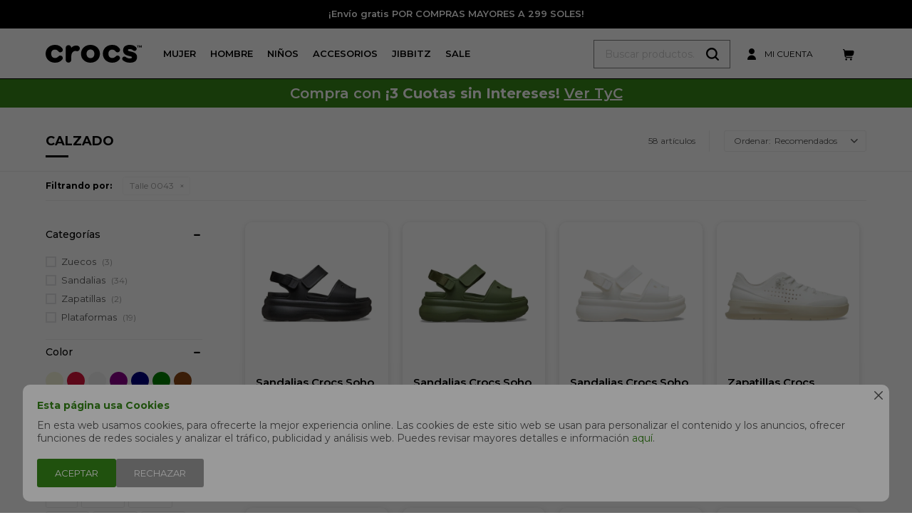

--- FILE ---
content_type: text/html; charset=utf-8
request_url: https://www.crocs.com.pe/mujer/calzado?cpre=0043
body_size: 13860
content:
 <!DOCTYPE html> <html lang="es" class="no-js"> <head itemscope itemtype="http://schema.org/WebSite"> <meta charset="utf-8" /> <script> const GOOGLE_MAPS_CHANNEL_ID = '37'; </script> <link rel='preconnect' href='https://f.fcdn.app' /> <link rel='preconnect' href='https://fonts.googleapis.com' /> <link rel='preconnect' href='https://www.facebook.com' /> <link rel='preconnect' href='https://www.google-analytics.com' /> <link rel="dns-prefetch" href="https://cdnjs.cloudflare.com" /> <title itemprop='name'>Calzado, talle 0043 — Crocs</title> <meta name="description" content="Calzado,Zuecos,Sandalias,Zapatillas,Plataformas,Mocasines,Tacones,Botas,Pantuflas,Zapatos" /> <meta name="keywords" content="Calzado,Zuecos,Sandalias,Zapatillas,Plataformas,Mocasines,Tacones,Botas,Pantuflas,Zapatos" /> <link itemprop="url" rel="canonical" href="https://www.crocs.com.pe/mujer/calzado?cpre=0043" /> <meta property="og:title" content="Calzado, talle 0043 — Crocs" /><meta property="og:description" content="Calzado,Zuecos,Sandalias,Zapatillas,Plataformas,Mocasines,Tacones,Botas,Pantuflas,Zapatos" /><meta property="og:type" content="website" /><meta property="og:image" content="https://www.crocs.com.pe/public/web/img/logo-og.png"/><meta property="og:url" content="https://www.crocs.com.pe/mujer/calzado?cpre=0043" /><meta property="og:site_name" content="Crocs" /> <meta name='twitter:description' content='Calzado,Zuecos,Sandalias,Zapatillas,Plataformas,Mocasines,Tacones,Botas,Pantuflas,Zapatos' /> <meta name='twitter:image' content='https://www.crocs.com.pe/public/web/img/logo-og.png' /> <meta name='twitter:url' content='https://www.crocs.com.pe/mujer/calzado?cpre=0043' /> <meta name='twitter:card' content='summary' /> <meta name='twitter:title' content='Calzado, talle 0043 — Crocs' /> <script>document.getElementsByTagName('html')[0].setAttribute('class', 'js ' + ('ontouchstart' in window || navigator.msMaxTouchPoints ? 'is-touch' : 'no-touch'));</script> <script> var FN_TC = { M1 : 3.36, M2 : 1 }; </script> <script>window.dataLayer = window.dataLayer || [];var _tmData = {"fbPixel":"","hotJar":"","zopimId":"","app":"web"};</script> <script>(function(w,d,s,l,i){w[l]=w[l]||[];w[l].push({'gtm.start': new Date().getTime(),event:'gtm.js'});var f=d.getElementsByTagName(s)[0], j=d.createElement(s),dl=l!='dataLayer'?'&l='+l:'';j.setAttribute('defer', 'defer');j.src= 'https://www.googletagmanager.com/gtm.js?id='+i+dl;f.parentNode.insertBefore(j,f); })(window,document,'script','dataLayer','GTM-5ZX98F9');</script> <meta id='viewportMetaTag' name="viewport" content="width=device-width, initial-scale=1.0, maximum-scale=1,user-scalable=no"> <link rel="shortcut icon" href="https://f.fcdn.app/assets/commerce/www.crocs.com.pe/a4b9_0b8b/public/web/favicon.ico" /> <link rel="apple-itouch-icon" href="https://f.fcdn.app/assets/commerce/www.crocs.com.pe/5f35_8770/public/web/favicon.png" /> <link rel="preconnect" href="https://fonts.googleapis.com"> <link rel="preconnect" href="https://fonts.gstatic.com" crossorigin> <link href="https://fonts.googleapis.com/css2?family=Montserrat:ital,wght@0,100..900;1,100..900&family=PT+Sans:ital,wght@0,400;0,700;1,400;1,700&family=Rambla:ital,wght@0,400;0,700;1,400;1,700&display=swap" rel="stylesheet"> <link href="https://f.fcdn.app/assets/commerce/www.crocs.com.pe/0000_27e4/s.64503149816297333546407515261501.css" rel="stylesheet"/> <script src="https://f.fcdn.app/assets/commerce/www.crocs.com.pe/0000_27e4/s.48320374126834207203213032114555.js"></script> <!--[if lt IE 9]> <script type="text/javascript" src="https://cdnjs.cloudflare.com/ajax/libs/html5shiv/3.7.3/html5shiv.js"></script> <![endif]--> <link rel="manifest" href="https://f.fcdn.app/assets/manifest.json" /> </head> <body id='pgCatalogo' class='headerMenuBasic footer1 headerSubMenuFullPageWidth headerSubMenuSlideDown buscadorSearchField compraSlide compraLeft filtrosFixed fichaMobileFixedActions pc-mujer items3'> <noscript><iframe src="https://www.googletagmanager.com/ns.html?id=GTM-5ZX98F9" height="0" width="0" style="display:none;visibility:hidden"></iframe></noscript> <script> const instanceTimeRemaining = timeRemaining.instance(); </script> <div id="pre"> <div id="wrapper"> <header id="header" role="banner"> <div class="cnt"> <div id="headerTop" class="nav" data-fn="fnSwiperBanner" data-breakpoints-slides='[1,1,1]' data-breakpoints-spacing='[0,0,0]'> <div data-id="102" data-area="HeaderTop" class="banner"><picture><source media="(min-width: 1280px)" srcset="//f.fcdn.app/imgs/534bd5/www.crocs.com.pe/crocpe/08dc/webp/recursos/261/1920x50/1920-x-50-negro.png" width='1920' height='50' ><source media="(max-width: 1279px) and (min-width: 1024px)" srcset="//f.fcdn.app/imgs/c55b6b/www.crocs.com.pe/crocpe/daa8/webp/recursos/262/1280x50/1280-x-50-negro.png" width='1280' height='50' ><source media="(max-width: 640px) AND (orientation: portrait)" srcset="//f.fcdn.app/imgs/2b9bfa/www.crocs.com.pe/crocpe/685f/webp/recursos/264/640x70/640-x-70-negro.png" width='640' height='70' ><source media="(max-width: 1023px)" srcset="//f.fcdn.app/imgs/9fb473/www.crocs.com.pe/crocpe/cf19/webp/recursos/263/1024x50/1024-x-50-negro.png" width='1024' height='50' ><img src="//f.fcdn.app/imgs/534bd5/www.crocs.com.pe/crocpe/08dc/webp/recursos/261/1920x50/1920-x-50-negro.png" alt="HeaderTop - Envíos a todo el Perú" width='1920' height='50' ></picture> <a data-track-categ='Banners' data-track-action='HeaderTop' data-track-label='HeaderTop - Envíos a todo el Perú' href="" class="link-container fen-html-content"> <div class="contenedor alt white p1"> <div class="fs7 semibold"> ¡Envío gratis POR COMPRAS MAYORES A 299 SOLES!</div> </div> </a></div></div> <div id="logo"><a href="/"><img src="https://f.fcdn.app/assets/commerce/www.crocs.com.pe/3ab2_ecd3/public/web/img/logo.svg" width="300" height="120" alt="Crocs" /></a></div> <nav id="menu" data-fn="fnMainMenu"> <ul class="lst main"> <li class="it mujer"> <a target="_self" href="https://www.crocs.com.pe/mujer" class="tit">Mujer</a> <div class="subMenu"> <div class="cnt"> <ul> <li class="hdr "><a target="_self" href="javascript:;" class="tit">Silueta</a></li> <li><a href="https://www.crocs.com.pe/mujer/calzado/zuecos" target="_self" class="Zuecos">Zuecos</a></li> <li><a href="https://www.crocs.com.pe/mujer/calzado/sandalias" target="_self" class="Sandalias">Sandalias</a></li> <li><a href="https://www.crocs.com.pe/mujer/calzado/zapatillas" target="_self" class="Zapatillas">Zapatillas</a></li> <li><a href="https://www.crocs.com.pe/mujer/calzado/plataformas" target="_self" class="Plataformas">Plataformas</a></li> <li><a href="https://www.crocs.com.pe/mujer/calzado/botas" target="_self" class="Botas">Botas</a></li> <li><a href="/mujer/calzado" target="_self" class="Ver todo">Ver todo</a></li> </ul> <ul> <li class="hdr "><a target="_self" href="javascript:;" class="tit">Colección</a></li> <li><a href="https://www.crocs.com.pe/mujer?colecciones=classic" target="_self" class="Classic">Classic</a></li> <li><a href="https://www.crocs.com.pe/mujer?colecciones=crocs-at-work" target="_self" class="Crocs At Work">Crocs At Work</a></li> <li><a href="https://www.crocs.com.pe/mujer?colecciones=crocband" target="_self" class="Crocband">Crocband</a></li> <li><a href="https://www.crocs.com.pe/mujer?colecciones=literide" target="_self" class="Literide">Literide</a></li> <li><a href="https://www.crocs.com.pe/mujer?colecciones=brooklyn" target="_self" class="Brooklyn">Brooklyn</a></li> <li><a href="https://www.crocs.com.pe/mujer?colecciones=crush" target="_self" class="Crush">Crush</a></li> <li><a href="https://www.crocs.com.pe/mujer?colecciones=echo" target="_self" class="Echo">Echo</a></li> <li><a href="https://www.crocs.com.pe/mujer?colecciones=mellow" target="_self" class="Mellow">Mellow</a></li> <li><a href="https://www.crocs.com.pe/mujer?colecciones=pollex" target="_self" class="Pollex">Pollex</a></li> <li><a href="https://www.crocs.com.pe/mujer?colecciones=miami" target="_self" class="Miami">Miami</a></li> <li><a href="https://www.crocs.com.pe/mujer?colecciones=getaway" target="_self" class="Getaway">Getaway</a></li> <li><a href="https://www.crocs.com.pe/mujer?colecciones=bae" target="_self" class="Bae">Bae</a></li> <li><a href="https://www.crocs.com.pe/mujer?colecciones=inmotion" target="_self" class="InMotion">InMotion</a></li> <li><a href="https://www.crocs.com.pe/mujer?colecciones=swiftwater" target="_self" class="Swiftwater">Swiftwater</a></li> <li><a href="/mujer" target="_self" class="Ver todo">Ver todo</a></li> </ul> 					 </div> </div> </li> <li class="it hombre"> <a target="_self" href="https://www.crocs.com.pe/hombre" class="tit">Hombre</a> <div class="subMenu"> <div class="cnt"> <ul> <li class="hdr "><a target="_self" href="javascript:;" class="tit">Silueta</a></li> <li><a href="https://www.crocs.com.pe/hombre/calzado/zuecos" target="_self" class="Zuecos">Zuecos</a></li> <li><a href="https://www.crocs.com.pe/hombre/calzado/sandalias" target="_self" class="Sandalias">Sandalias</a></li> <li><a href="https://www.crocs.com.pe/hombre/calzado/zapatillas" target="_self" class="Zapatillas">Zapatillas</a></li> <li><a href="https://www.crocs.com.pe/hombre/calzado/plataformas" target="_self" class="Plataformas">Plataformas</a></li> <li><a href="https://www.crocs.com.pe/hombre/calzado/botas" target="_self" class="Botas">Botas</a></li> <li><a href="/hombre/calzado" target="_self" class="Ver todo">Ver todo</a></li> </ul> <ul> <li class="hdr "><a target="_self" href="javascript:;" class="tit">Colección</a></li> <li><a href="https://www.crocs.com.pe/hombre?colecciones=classic" target="_self" class="Classic">Classic</a></li> <li><a href="https://www.crocs.com.pe/hombre?colecciones=crocs-at-work" target="_self" class="Crocs At Work">Crocs At Work</a></li> <li><a href="https://www.crocs.com.pe/hombre?colecciones=crocband" target="_self" class="Crocband">Crocband</a></li> <li><a href="https://www.crocs.com.pe/hombre?colecciones=literide" target="_self" class="Literide">Literide</a></li> <li><a href="https://www.crocs.com.pe/hombre?colecciones=yukon" target="_self" class="Yukon">Yukon</a></li> <li><a href="https://www.crocs.com.pe/hombre?colecciones=crush" target="_self" class="Crush">Crush</a></li> <li><a href="https://www.crocs.com.pe/hombre?colecciones=echo" target="_self" class="Echo">Echo</a></li> <li><a href="https://www.crocs.com.pe/hombre?colecciones=mellow" target="_self" class="Mellow">Mellow</a></li> <li><a href="https://www.crocs.com.pe/hombre?colecciones=pollex" target="_self" class="Pollex">Pollex</a></li> <li><a href="https://www.crocs.com.pe/hombre?colecciones=inmotion" target="_self" class="InMotion">InMotion</a></li> <li><a href="/hombre" target="_self" class="Ver todo">Ver todo</a></li> </ul> 					 </div> </div> </li> <li class="it ninos"> <a target="_self" href="https://www.crocs.com.pe/ninos" class="tit">Niños</a> <div class="subMenu"> <div class="cnt"> <ul> <li class="hdr ninos-1-5-anos"><a target="_self" href="https://www.crocs.com.pe/ninos-1-5-anos" class="tit">Niños 1-5 años</a></li> <li><a href="https://www.crocs.com.pe/ninos-1-5-anos/calzado/zuecos" target="_self" class="Zuecos">Zuecos</a></li> <li><a href="https://www.crocs.com.pe/ninos-1-5-anos/calzado/sandalias" target="_self" class="Sandalias">Sandalias</a></li> <li><a href="https://www.crocs.com.pe/ninos-1-5-anos/calzado/botas" target="_self" class="Botas">Botas</a></li> <li><a href="/ninos-1-5-anos/calzado" target="_self" class="Ver todo">Ver todo</a></li> </ul> <ul> <li class="hdr ninos-5-o-mas-anos"><a target="_self" href="https://www.crocs.com.pe/ninos-5-o-mas-anos" class="tit">Niños 5+ años</a></li> <li><a href="https://www.crocs.com.pe/ninos-5-o-mas-anos/calzado/zuecos" target="_self" class="Zuecos">Zuecos</a></li> <li><a href="https://www.crocs.com.pe/ninos-5-o-mas-anos/calzado/sandalias" target="_self" class="Sandalias">Sandalias</a></li> <li><a href="https://www.crocs.com.pe/ninos-5-o-mas-anos/calzado/botas" target="_self" class="Botas">Botas</a></li> <li><a href="/ninos-5-o-mas-anos/calzado" target="_self" class="Ver todo">Ver todo</a></li> </ul> <ul> <li class="hdr "><a target="_self" href="javascript:;" class="tit">Colección</a></li> <li><a href="https://www.crocs.com.pe/ninos?colecciones=classic" target="_self" class="Classic">Classic</a></li> <li><a href="https://www.crocs.com.pe/ninos?colecciones=crocband" target="_self" class="Crocband">Crocband</a></li> <li><a href="https://www.crocs.com.pe/ninos?colecciones=handle-it" target="_self" class="Handle It">Handle It</a></li> <li><a href="https://www.crocs.com.pe/ninos?colecciones=literide" target="_self" class="Literide">Literide</a></li> <li><a href="https://www.crocs.com.pe/ninos?colecciones=off-court" target="_self" class="Off Court">Off Court</a></li> <li><a href="/ninos" target="_self" class="Ver todo">Ver todo</a></li> </ul> <ul> <li class="hdr "><a target="_self" href="javascript:;" class="tit">Colaboraciones</a></li> <li><a href="https://www.crocs.com.pe/ninos?colaboraciones=disney" target="_self" class="Disney">Disney</a></li> <li><a href="https://www.crocs.com.pe/ninos?colaboraciones=warner-brothers" target="_self" class="Warner Brothers">Warner Brothers</a></li> <li><a href="https://www.crocs.com.pe/ninos?colaboraciones=pokemon" target="_self" class="Pokemon">Pokemon</a></li> <li><a href="https://www.crocs.com.pe/ninos?colaboraciones=hello-kitty" target="_self" class="Hello Kitty">Hello Kitty</a></li> <li><a href="https://www.crocs.com.pe/ninos?colaboraciones=barbie" target="_self" class="Barbie">Barbie</a></li> <li><a href="https://www.crocs.com.pe/catalogo?seccion=ninos-1-a-5-anos_ninos-mas-de-5-anos&grp=95" target="_self" class="Ver todo">Ver todo</a></li> </ul> 					 </div> </div> </li> <li class="it accesorios"> <a target="_self" href="https://www.crocs.com.pe/accesorios" class="tit">Accesorios</a> <div class="subMenu"> <div class="cnt"> <ul> <li class=" jibbitz-charm"><a target="_self" href="https://www.crocs.com.pe/accesorios/jibbitz-charm" class="tit">Jibbitz Charm</a></li> <li class=" medias"><a target="_self" href="https://www.crocs.com.pe/accesorios/medias" class="tit">Medias</a></li> <li class=" bolsos-y-mochilas"><a target="_self" href="https://www.crocs.com.pe/accesorios/bolsos-y-mochilas" class="tit">Bolsos y Mochilas</a></li> <li class=" llaveros"><a target="_self" href="https://www.crocs.com.pe/accesorios/llaveros" class="tit">Llaveros</a></li> <li class=""><a target="_self" href="/accesorios" class="tit">Ver todo</a></li> </ul> 					 </div> </div> </li> <li class="it "> <a target="_self" href="/jibbitz-charms" class="tit">Jibbitz</a> <div class="subMenu"> <div class="cnt"> <ul> <li class="hdr "><a target="_self" href="javascript:;" class="tit">Presentación</a></li> <li><a href="https://www.crocs.com.pe/catalogo/accesorios/jibbitz-charm/jibbitz-charm-unitarios" target="_self" class="Jibbitz Charm Unitarios">Jibbitz Charm Unitarios</a></li> <li><a href="https://www.crocs.com.pe/catalogo/accesorios/jibbitz-charm/jibbitz-charm-pack-3" target="_self" class="Jibbitz Charm Pack 3">Jibbitz Charm Pack 3</a></li> <li><a href="https://www.crocs.com.pe/catalogo/accesorios/jibbitz-charm/jibbitz-charm-pack-5" target="_self" class="Jibbitz Charm Pack 5">Jibbitz Charm Pack 5</a></li> </ul> <ul> <li class="hdr jibbitz-charm"><a target="_self" href="https://www.crocs.com.pe/catalogo/accesorios/jibbitz-charm" class="tit">Colección</a></li> <li><a href="https://www.crocs.com.pe/catalogo/accesorios/jibbitz-charm?colecciones=naturaleza" target="_self" class="Naturaleza">Naturaleza</a></li> <li><a href="https://www.crocs.com.pe/catalogo/accesorios/jibbitz-charm?colecciones=deportes" target="_self" class="Deportes">Deportes</a></li> <li><a href="https://www.crocs.com.pe/catalogo/accesorios/jibbitz-charm?colecciones=simbolos" target="_self" class="Símbolos">Símbolos</a></li> <li><a href="https://www.crocs.com.pe/catalogo/accesorios/jibbitz-charm?colecciones=animales" target="_self" class="Animales">Animales</a></li> <li><a href="https://www.crocs.com.pe/catalogo/accesorios/jibbitz-charm?colecciones=comida" target="_self" class="Comida">Comida</a></li> <li><a href="https://www.crocs.com.pe/catalogo/accesorios/jibbitz-charm?colecciones=premium" target="_self" class="Premium">Premium</a></li> <li><a href="https://www.crocs.com.pe/catalogo/accesorios/jibbitz-charm?colecciones=3d" target="_self" class="3D">3D</a></li> <li><a href="https://www.crocs.com.pe/catalogo/accesorios/jibbitz-charm?colecciones=comida-y-bebida" target="_self" class="Comida y Bebida">Comida y Bebida</a></li> <li><a href="https://www.crocs.com.pe/catalogo/accesorios/jibbitz-charm?colecciones=deportes-y-hobbies" target="_self" class="Deportes y Hobbies">Deportes y Hobbies</a></li> <li><a href="https://www.crocs.com.pe/catalogo/accesorios/jibbitz-charm?colecciones=flores-y-naturaleza" target="_self" class="Flores y Naturaleza">Flores y Naturaleza</a></li> <li><a href="https://www.crocs.com.pe/catalogo/accesorios/jibbitz-charm?colecciones=glitter" target="_self" class="Glitter">Glitter</a></li> <li><a href="https://www.crocs.com.pe/catalogo/accesorios/jibbitz-charm?colecciones=joyeria" target="_self" class="Joyeria">Joyeria</a></li> <li><a href="https://www.crocs.com.pe/catalogo/accesorios/jibbitz-charm?colecciones=lazos" target="_self" class="Lazos">Lazos</a></li> <li><a href="https://www.crocs.com.pe/catalogo/accesorios/jibbitz-charm?colecciones=letras-y-numeros" target="_self" class="Letras y Números">Letras y Números</a></li> <li><a href="https://www.crocs.com.pe/catalogo/accesorios/jibbitz-charm?colecciones=luces" target="_self" class="Luces">Luces</a></li> <li><a href="https://www.crocs.com.pe/catalogo/accesorios/jibbitz-charm?colecciones=personajes" target="_self" class="Personajes">Personajes</a></li> </ul> <ul> <li class="hdr jibbitz-charm"><a target="_self" href="https://www.crocs.com.pe/catalogo/accesorios/jibbitz-charm" class="tit">Colaboraciones</a></li> <li><a href="https://www.crocs.com.pe/catalogo/accesorios/jibbitz-charm?colaboraciones=disney" target="_self" class="Disney">Disney</a></li> <li><a href="https://www.crocs.com.pe/catalogo/accesorios/jibbitz-charm?colaboraciones=marvel" target="_self" class="Marvel">Marvel</a></li> <li><a href="https://www.crocs.com.pe/catalogo/accesorios/jibbitz-charm?colaboraciones=warner-brothers" target="_self" class="Warner Brothers">Warner Brothers</a></li> <li><a href="https://www.crocs.com.pe/catalogo/accesorios/jibbitz-charm?colaboraciones=nickelodeon" target="_self" class="Nickelodeon">Nickelodeon</a></li> <li><a href="https://www.crocs.com.pe/catalogo/accesorios/jibbitz-charm?colaboraciones=star-wars" target="_self" class="Star Wars">Star Wars</a></li> <li><a href="https://www.crocs.com.pe/catalogo/accesorios/jibbitz-charm?colaboraciones=nintendo" target="_self" class="Nintendo">Nintendo</a></li> <li><a href="https://www.crocs.com.pe/catalogo/accesorios/jibbitz-charm?colaboraciones=pokemon" target="_self" class="Pokemon">Pokemon</a></li> <li><a href="https://www.crocs.com.pe/catalogo/accesorios/jibbitz-charm?colaboraciones=hello-kitty" target="_self" class="Hello Kitty">Hello Kitty</a></li> <li><a href="https://www.crocs.com.pe/catalogo/accesorios/jibbitz-charm?colaboraciones=snoopy" target="_self" class="Snoopy">Snoopy</a></li> <li><a href="https://www.crocs.com.pe/catalogo/accesorios/jibbitz-charm?colaboraciones=barbie" target="_self" class="Barbie">Barbie</a></li> </ul> 					 </div> </div> </li> <li class="it "> <a target="_self" href="https://www.crocs.com.pe/catalogo?ord=des&grp=6" class="tit">SALE</a> </li> </ul> </nav> <div class="toolsItem frmBusqueda" data-version='1'> <button type="button" class="btnItem btnMostrarBuscador"> <span class="ico"></span> <span class="txt"></span> </button> <form action="/catalogo"> <div class="cnt"> <span class="btnCerrar"> <span class="ico"></span> <span class="txt"></span> </span> <label class="lbl"> <b>Buscar productos</b> <input maxlength="48" required="" autocomplete="off" type="search" name="q" placeholder="Buscar productos..." /> </label> <button class="btnBuscar" type="submit"> <span class="ico"></span> <span class="txt"></span> </button> </div> </form> </div> <div class="toolsItem accesoMiCuentaCnt" data-logged="off" data-version='1'> <a href="/mi-cuenta" class="btnItem btnMiCuenta"> <span class="ico"></span> <span class="txt"></span> <span class="usuario"> <span class="nombre"></span> <span class="apellido"></span> </span> </a> <div class="miCuentaMenu"> <ul class="lst"> <li class="it"><a href='/mi-cuenta/mis-datos' class="tit" >Mis datos</a></li> <li class="it"><a href='/mi-cuenta/direcciones' class="tit" >Mis direcciones</a></li> <li class="it"><a href='/mi-cuenta/compras' class="tit" >Mis compras</a></li> <li class="it"><a href='/mi-cuenta/wish-list' class="tit" >Wish List</a></li> <li class="it itSalir"><a href='/salir' class="tit" >Salir</a></li> </ul> </div> </div> <div id="miCompra" data-show="off" data-fn="fnMiCompra" class="toolsItem" data-version="1"> </div> <a id="btnMainMenuMobile" href="javascript:mainMenuMobile.show();"><span class="ico">&#59421;</span><span class="txt">Menú</span></a> </div> </header> <!-- end:header --> <div data-id="2" data-area="Top" class="banner"><picture><source media="(min-width: 1280px)" srcset="//f.fcdn.app/imgs/477648/www.crocs.com.pe/crocpe/c8e3/webp/recursos/277/1920x50/websiteplanet-dummy-1920x50.png" width='1920' height='50' ><source media="(max-width: 1279px) and (min-width: 1024px)" srcset="//f.fcdn.app/imgs/5f6e35/www.crocs.com.pe/crocpe/c4bd/webp/recursos/278/1280x50/websiteplanet-dummy-1280x50.png" width='1280' height='50' ><source media="(max-width: 640px) AND (orientation: portrait)" srcset="//f.fcdn.app/imgs/fad1d5/www.crocs.com.pe/crocpe/e703/webp/recursos/280/640x70/websiteplanet-dummy-640x70.png" width='640' height='70' ><source media="(max-width: 1023px)" srcset="//f.fcdn.app/imgs/f44c57/www.crocs.com.pe/crocpe/64d8/webp/recursos/279/1024x50/websiteplanet-dummy-1024x50.png" width='1024' height='50' ><img src="//f.fcdn.app/imgs/477648/www.crocs.com.pe/crocpe/c8e3/webp/recursos/277/1920x50/websiteplanet-dummy-1920x50.png" alt="TopBanner - Verde" width='1920' height='50' ></picture> <a data-track-categ='Banners' data-track-action='Top' data-track-label='TopBanner - Verde' href="https://www.crocs.com.pe/pago-en-cuotas-sin-intereses" class="link-container fen-html-content"> <div class="contenedor alt white p1"> <div class="fs5 semibold" > Compra con <strong><span style="color: white;">¡3 Cuotas sin Intereses!</span></strong> <u> Ver TyC</u> </div> </div> </a></div> <div id="central" data-catalogo="on" data-tit="Calzado, talle 0043 " data-url="https://www.crocs.com.pe/mujer/calzado?cpre=0043" data-total="58" data-pc="mujer"> <div id="wrapperFicha"></div> <div class="CatalogoSliderCat"> <div class="row content n1 slider-categorias" data-fn="fnRemoveEmptyRow"> <div class="row content n1 full" data-fn="fnRemoveEmptyRow"> </div> <div data-fn="fnSwiperCategorias" data-breakpoints-slides='[2,3,4,5,6]' data-breakpoints-spacing='[20,20,20,20,20]' data-autoplay='true'> </div> </div> </div> <div class='hdr'> <h1 class="tit">Calzado</h1> <div class="tools"> <div class="tot">58 artículos </div> <span class="btn btn01 btnMostrarFiltros" title="Filtrar productos"></span> <div class="orden"><select name='ord' class="custom" id='cboOrdenCatalogo' data-pred="rec" ><option value="rec" selected="selected" >Recomendados</option><option value="prd" >Mayor precio</option><option value="pra" >Menor precio</option><option value="des" >Mayor descuento</option><option value="new" >Recientes</option><option value="cat" >Categoría</option></select></div> </div> </div> <div id="catalogoFiltrosSeleccionados"><strong class=tit>Filtrando por:</strong><a rel="nofollow" href="https://www.crocs.com.pe/mujer/calzado" title="Quitar" class="it" data-tipo="presentacion">Talle 0043</a></div> <section id="main" role="main" data-fn="fnPrices"> <div id='catalogoProductos' class='articleList aListProductos ' data-tot='12' data-totAbs='58' data-cargarVariantes=''><div class='it grp8 grp24 grp34 grp40 grp52 grp59 grp67 grp71 grp103' data-disp='1' data-codProd='CR211755' data-codVar='0002' data-im='//f.fcdn.app/imgs/a5ab7d/www.crocs.com.pe/crocpe/0855/webp/catalogo/CR211755_0002_0/60x60/sandalias-crocs-soho-y-strap-sandal-mujer-black.jpg'><div class='cnt'><a class="img" href="https://www.crocs.com.pe/catalogo/sandalias-crocs-soho-y-strap-sandal-mujer_CR211755_0002" title="Sandalias Crocs Soho Y Strap Sandal - Mujer"> <div class="logoMarca"></div> <div class="cocardas"></div> <img loading='lazy' src='//f.fcdn.app/imgs/50659d/www.crocs.com.pe/crocpe/0855/webp/catalogo/CR211755_0002_1/480x480/sandalias-crocs-soho-y-strap-sandal-mujer-black.jpg' alt='Sandalias Crocs Soho Y Strap Sandal - Mujer Black' width='480' height='480' /> <span data-fn="fnLoadImg" data-src="//f.fcdn.app/imgs/861de6/www.crocs.com.pe/crocpe/807f/webp/catalogo/CR211755_0002_2/480x480/sandalias-crocs-soho-y-strap-sandal-mujer-black.jpg" data-alt="" data-w="480" data-h="480"></span> </a> <div class="info"> <a class="tit" href="https://www.crocs.com.pe/catalogo/sandalias-crocs-soho-y-strap-sandal-mujer_CR211755_0002" title="Sandalias Crocs Soho Y Strap Sandal - Mujer"><h2>Sandalias Crocs Soho Y Strap Sandal - Mujer</h2></a> <div class="precios"> <strong class="precio venta"><span class="sim">S/</span> <span class="monto">299.00</span></strong> </div> <div class="variantes"></div> <div class="envio__express__llega" data-fn="envio-express"> <div id='openPopup'>Ver distritos</div> </div> </div><input type="hidden" class="json" style="display:none" value="{&quot;sku&quot;:{&quot;fen&quot;:&quot;1:CR211755:0002:0043:1&quot;,&quot;com&quot;:&quot;CR211755-001-W8&quot;},&quot;producto&quot;:{&quot;codigo&quot;:&quot;CR211755&quot;,&quot;nombre&quot;:&quot;Sandalias Crocs Soho Y Strap Sandal - Mujer&quot;,&quot;categoria&quot;:&quot;Calzado &gt; Sandalias&quot;,&quot;marca&quot;:&quot;Crocs&quot;},&quot;variante&quot;:{&quot;codigo&quot;:&quot;0002&quot;,&quot;codigoCompleto&quot;:&quot;CR2117550002&quot;,&quot;nombre&quot;:&quot;Black&quot;,&quot;nombreCompleto&quot;:&quot;Sandalias Crocs Soho Y Strap Sandal - Mujer&quot;,&quot;img&quot;:{&quot;u&quot;:&quot;\/\/f.fcdn.app\/imgs\/44040a\/www.crocs.com.pe\/crocpe\/0855\/webp\/catalogo\/CR211755_0002_1\/1024-1024\/sandalias-crocs-soho-y-strap-sandal-mujer-black.jpg&quot;},&quot;url&quot;:&quot;https:\/\/www.crocs.com.pe\/catalogo\/sandalias-crocs-soho-y-strap-sandal-mujer_CR211755_0002&quot;,&quot;tieneStock&quot;:false,&quot;ordenVariante&quot;:&quot;999&quot;},&quot;nomPresentacion&quot;:&quot;W8&quot;,&quot;nombre&quot;:&quot;Sandalias Crocs Soho Y Strap Sandal - Mujer&quot;,&quot;nombreCompleto&quot;:&quot;Sandalias Crocs Soho Y Strap Sandal - Mujer Talla W8&quot;,&quot;precioMonto&quot;:299,&quot;moneda&quot;:{&quot;nom&quot;:&quot;M1&quot;,&quot;nro&quot;:604,&quot;cod&quot;:&quot;PEN&quot;,&quot;sim&quot;:&quot;S\/&quot;},&quot;sale&quot;:false,&quot;outlet&quot;:false,&quot;nuevo&quot;:false}" /></div></div><div class='it grp8 grp24 grp34 grp40 grp52 grp59 grp67 grp71 grp103' data-disp='1' data-codProd='CR211755' data-codVar='0099' data-im='//f.fcdn.app/imgs/e24e01/www.crocs.com.pe/crocpe/f101/webp/catalogo/CR211755_0099_0/60x60/sandalias-crocs-soho-y-strap-sandal-mujer-army-green.jpg'><div class='cnt'><a class="img" href="https://www.crocs.com.pe/catalogo/sandalias-crocs-soho-y-strap-sandal-mujer_CR211755_0099" title="Sandalias Crocs Soho Y Strap Sandal - Mujer"> <div class="logoMarca"></div> <div class="cocardas"></div> <img loading='lazy' src='//f.fcdn.app/imgs/cdb59f/www.crocs.com.pe/crocpe/f101/webp/catalogo/CR211755_0099_1/480x480/sandalias-crocs-soho-y-strap-sandal-mujer-army-green.jpg' alt='Sandalias Crocs Soho Y Strap Sandal - Mujer Army Green' width='480' height='480' /> <span data-fn="fnLoadImg" data-src="//f.fcdn.app/imgs/1d3139/www.crocs.com.pe/crocpe/c61b/webp/catalogo/CR211755_0099_2/480x480/sandalias-crocs-soho-y-strap-sandal-mujer-army-green.jpg" data-alt="" data-w="480" data-h="480"></span> </a> <div class="info"> <a class="tit" href="https://www.crocs.com.pe/catalogo/sandalias-crocs-soho-y-strap-sandal-mujer_CR211755_0099" title="Sandalias Crocs Soho Y Strap Sandal - Mujer"><h2>Sandalias Crocs Soho Y Strap Sandal - Mujer</h2></a> <div class="precios"> <strong class="precio venta"><span class="sim">S/</span> <span class="monto">299.00</span></strong> </div> <div class="variantes"></div> <div class="envio__express__llega" data-fn="envio-express"> <div id='openPopup'>Ver distritos</div> </div> </div><input type="hidden" class="json" style="display:none" value="{&quot;sku&quot;:{&quot;fen&quot;:&quot;1:CR211755:0099:0043:1&quot;,&quot;com&quot;:&quot;CR211755-309-W8&quot;},&quot;producto&quot;:{&quot;codigo&quot;:&quot;CR211755&quot;,&quot;nombre&quot;:&quot;Sandalias Crocs Soho Y Strap Sandal - Mujer&quot;,&quot;categoria&quot;:&quot;Calzado &gt; Sandalias&quot;,&quot;marca&quot;:&quot;Crocs&quot;},&quot;variante&quot;:{&quot;codigo&quot;:&quot;0099&quot;,&quot;codigoCompleto&quot;:&quot;CR2117550099&quot;,&quot;nombre&quot;:&quot;Army Green&quot;,&quot;nombreCompleto&quot;:&quot;Sandalias Crocs Soho Y Strap Sandal - Mujer&quot;,&quot;img&quot;:{&quot;u&quot;:&quot;\/\/f.fcdn.app\/imgs\/f95357\/www.crocs.com.pe\/crocpe\/f101\/webp\/catalogo\/CR211755_0099_1\/1024-1024\/sandalias-crocs-soho-y-strap-sandal-mujer-army-green.jpg&quot;},&quot;url&quot;:&quot;https:\/\/www.crocs.com.pe\/catalogo\/sandalias-crocs-soho-y-strap-sandal-mujer_CR211755_0099&quot;,&quot;tieneStock&quot;:false,&quot;ordenVariante&quot;:&quot;999&quot;},&quot;nomPresentacion&quot;:&quot;W8&quot;,&quot;nombre&quot;:&quot;Sandalias Crocs Soho Y Strap Sandal - Mujer&quot;,&quot;nombreCompleto&quot;:&quot;Sandalias Crocs Soho Y Strap Sandal - Mujer Talla W8&quot;,&quot;precioMonto&quot;:299,&quot;moneda&quot;:{&quot;nom&quot;:&quot;M1&quot;,&quot;nro&quot;:604,&quot;cod&quot;:&quot;PEN&quot;,&quot;sim&quot;:&quot;S\/&quot;},&quot;sale&quot;:false,&quot;outlet&quot;:false,&quot;nuevo&quot;:false}" /></div></div><div class='it grp8 grp24 grp34 grp40 grp52 grp59 grp67 grp71 grp103' data-disp='1' data-codProd='CR211755' data-codVar='2426' data-im='//f.fcdn.app/imgs/47a338/www.crocs.com.pe/crocpe/a014/webp/catalogo/CR211755_2426_0/60x60/sandalias-crocs-soho-y-strap-sandal-mujer-chalk.jpg'><div class='cnt'><a class="img" href="https://www.crocs.com.pe/catalogo/sandalias-crocs-soho-y-strap-sandal-mujer_CR211755_2426" title="Sandalias Crocs Soho Y Strap Sandal - Mujer"> <div class="logoMarca"></div> <div class="cocardas"></div> <img loading='lazy' src='//f.fcdn.app/imgs/364b50/www.crocs.com.pe/crocpe/60dd/webp/catalogo/CR211755_2426_1/480x480/sandalias-crocs-soho-y-strap-sandal-mujer-chalk.jpg' alt='Sandalias Crocs Soho Y Strap Sandal - Mujer Chalk' width='480' height='480' /> <span data-fn="fnLoadImg" data-src="//f.fcdn.app/imgs/4b9424/www.crocs.com.pe/crocpe/e159/webp/catalogo/CR211755_2426_2/480x480/sandalias-crocs-soho-y-strap-sandal-mujer-chalk.jpg" data-alt="" data-w="480" data-h="480"></span> </a> <div class="info"> <a class="tit" href="https://www.crocs.com.pe/catalogo/sandalias-crocs-soho-y-strap-sandal-mujer_CR211755_2426" title="Sandalias Crocs Soho Y Strap Sandal - Mujer"><h2>Sandalias Crocs Soho Y Strap Sandal - Mujer</h2></a> <div class="precios"> <strong class="precio venta"><span class="sim">S/</span> <span class="monto">299.00</span></strong> </div> <div class="variantes"></div> <div class="envio__express__llega" data-fn="envio-express"> <div id='openPopup'>Ver distritos</div> </div> </div><input type="hidden" class="json" style="display:none" value="{&quot;sku&quot;:{&quot;fen&quot;:&quot;1:CR211755:2426:0043:1&quot;,&quot;com&quot;:&quot;CR211755-0WV-W8&quot;},&quot;producto&quot;:{&quot;codigo&quot;:&quot;CR211755&quot;,&quot;nombre&quot;:&quot;Sandalias Crocs Soho Y Strap Sandal - Mujer&quot;,&quot;categoria&quot;:&quot;Calzado &gt; Sandalias&quot;,&quot;marca&quot;:&quot;Crocs&quot;},&quot;variante&quot;:{&quot;codigo&quot;:&quot;2426&quot;,&quot;codigoCompleto&quot;:&quot;CR2117552426&quot;,&quot;nombre&quot;:&quot;Chalk&quot;,&quot;nombreCompleto&quot;:&quot;Sandalias Crocs Soho Y Strap Sandal - Mujer&quot;,&quot;img&quot;:{&quot;u&quot;:&quot;\/\/f.fcdn.app\/imgs\/088ef4\/www.crocs.com.pe\/crocpe\/60dd\/webp\/catalogo\/CR211755_2426_1\/1024-1024\/sandalias-crocs-soho-y-strap-sandal-mujer-chalk.jpg&quot;},&quot;url&quot;:&quot;https:\/\/www.crocs.com.pe\/catalogo\/sandalias-crocs-soho-y-strap-sandal-mujer_CR211755_2426&quot;,&quot;tieneStock&quot;:false,&quot;ordenVariante&quot;:&quot;999&quot;},&quot;nomPresentacion&quot;:&quot;W8&quot;,&quot;nombre&quot;:&quot;Sandalias Crocs Soho Y Strap Sandal - Mujer&quot;,&quot;nombreCompleto&quot;:&quot;Sandalias Crocs Soho Y Strap Sandal - Mujer Talla W8&quot;,&quot;precioMonto&quot;:299,&quot;moneda&quot;:{&quot;nom&quot;:&quot;M1&quot;,&quot;nro&quot;:604,&quot;cod&quot;:&quot;PEN&quot;,&quot;sim&quot;:&quot;S\/&quot;},&quot;sale&quot;:false,&quot;outlet&quot;:false,&quot;nuevo&quot;:false}" /></div></div><div class='it grp8 grp24 grp34 grp67 grp71 grp80 grp98 grp103' data-disp='1' data-codProd='CR210832' data-codVar='0014' data-im='//f.fcdn.app/imgs/bc1d8a/www.crocs.com.pe/crocpe/59b5/webp/catalogo/CR210832_0014_0/60x60/zapatillas-crocs-inmotion-pacer-mujer-white-white.jpg'><div class='cnt'><a class="img" href="https://www.crocs.com.pe/catalogo/zapatillas-crocs-inmotion-pacer-mujer-white_CR210832_0014" title="Zapatillas Crocs InMotion Pacer - Mujer White"> <div class="logoMarca"></div> <div class="cocardas"></div> <img loading='lazy' src='//f.fcdn.app/imgs/ece3d3/www.crocs.com.pe/crocpe/59b5/webp/catalogo/CR210832_0014_1/480x480/zapatillas-crocs-inmotion-pacer-mujer-white-white.jpg' alt='Zapatillas Crocs InMotion Pacer - Mujer White White' width='480' height='480' /> <span data-fn="fnLoadImg" data-src="//f.fcdn.app/imgs/dc4dfb/www.crocs.com.pe/crocpe/843d/webp/catalogo/CR210832_0014_2/480x480/zapatillas-crocs-inmotion-pacer-mujer-white-white.jpg" data-alt="" data-w="480" data-h="480"></span> </a> <div class="info"> <a class="tit" href="https://www.crocs.com.pe/catalogo/zapatillas-crocs-inmotion-pacer-mujer-white_CR210832_0014" title="Zapatillas Crocs InMotion Pacer - Mujer White"><h2>Zapatillas Crocs InMotion Pacer - Mujer White</h2></a> <div class="precios"> <strong class="precio venta"><span class="sim">S/</span> <span class="monto">359.00</span></strong> </div> <div class="variantes"></div> <div class="envio__express__llega" data-fn="envio-express"> <div id='openPopup'>Ver distritos</div> </div> </div><input type="hidden" class="json" style="display:none" value="{&quot;sku&quot;:{&quot;fen&quot;:&quot;1:CR210832:0014:0043:1&quot;,&quot;com&quot;:&quot;CR210832-100-W8&quot;},&quot;producto&quot;:{&quot;codigo&quot;:&quot;CR210832&quot;,&quot;nombre&quot;:&quot;Zapatillas Crocs InMotion Pacer - Mujer White&quot;,&quot;categoria&quot;:&quot;Calzado &gt; Zapatillas&quot;,&quot;marca&quot;:&quot;Crocs&quot;},&quot;variante&quot;:{&quot;codigo&quot;:&quot;0014&quot;,&quot;codigoCompleto&quot;:&quot;CR2108320014&quot;,&quot;nombre&quot;:&quot;White&quot;,&quot;nombreCompleto&quot;:&quot;Zapatillas Crocs InMotion Pacer - Mujer White&quot;,&quot;img&quot;:{&quot;u&quot;:&quot;\/\/f.fcdn.app\/imgs\/5fc023\/www.crocs.com.pe\/crocpe\/59b5\/webp\/catalogo\/CR210832_0014_1\/1024-1024\/zapatillas-crocs-inmotion-pacer-mujer-white-white.jpg&quot;},&quot;url&quot;:&quot;https:\/\/www.crocs.com.pe\/catalogo\/zapatillas-crocs-inmotion-pacer-mujer-white_CR210832_0014&quot;,&quot;tieneStock&quot;:false,&quot;ordenVariante&quot;:&quot;999&quot;},&quot;nomPresentacion&quot;:&quot;W8&quot;,&quot;nombre&quot;:&quot;Zapatillas Crocs InMotion Pacer - Mujer White&quot;,&quot;nombreCompleto&quot;:&quot;Zapatillas Crocs InMotion Pacer - Mujer White Talla W8&quot;,&quot;precioMonto&quot;:359,&quot;moneda&quot;:{&quot;nom&quot;:&quot;M1&quot;,&quot;nro&quot;:604,&quot;cod&quot;:&quot;PEN&quot;,&quot;sim&quot;:&quot;S\/&quot;},&quot;sale&quot;:false,&quot;outlet&quot;:false,&quot;nuevo&quot;:false}" /></div></div><div class='it grp8 grp24 grp34 grp67 grp71 grp98 grp103' data-disp='1' data-codProd='CR210832' data-codVar='3385' data-im='//f.fcdn.app/imgs/e0aa4e/www.crocs.com.pe/crocpe/3723/webp/catalogo/CR210832_3385_0/60x60/zapatillas-crocs-inmotion-pacer-mujer-white-purple-moon.jpg'><div class='cnt'><a class="img" href="https://www.crocs.com.pe/catalogo/zapatillas-crocs-inmotion-pacer-mujer-white_CR210832_3385" title="Zapatillas Crocs InMotion Pacer - Mujer White"> <div class="logoMarca"></div> <div class="cocardas"></div> <img loading='lazy' src='//f.fcdn.app/imgs/9acf00/www.crocs.com.pe/crocpe/3723/webp/catalogo/CR210832_3385_1/480x480/zapatillas-crocs-inmotion-pacer-mujer-white-purple-moon.jpg' alt='Zapatillas Crocs InMotion Pacer - Mujer White Purple Moon' width='480' height='480' /> <span data-fn="fnLoadImg" data-src="//f.fcdn.app/imgs/0a208b/www.crocs.com.pe/crocpe/05f7/webp/catalogo/CR210832_3385_2/480x480/zapatillas-crocs-inmotion-pacer-mujer-white-purple-moon.jpg" data-alt="" data-w="480" data-h="480"></span> </a> <div class="info"> <a class="tit" href="https://www.crocs.com.pe/catalogo/zapatillas-crocs-inmotion-pacer-mujer-white_CR210832_3385" title="Zapatillas Crocs InMotion Pacer - Mujer White"><h2>Zapatillas Crocs InMotion Pacer - Mujer White</h2></a> <div class="precios"> <strong class="precio venta"><span class="sim">S/</span> <span class="monto">359.00</span></strong> </div> <div class="variantes"></div> <div class="envio__express__llega" data-fn="envio-express"> <div id='openPopup'>Ver distritos</div> </div> </div><input type="hidden" class="json" style="display:none" value="{&quot;sku&quot;:{&quot;fen&quot;:&quot;1:CR210832:3385:0043:1&quot;,&quot;com&quot;:&quot;CR210832-5BR-W8&quot;},&quot;producto&quot;:{&quot;codigo&quot;:&quot;CR210832&quot;,&quot;nombre&quot;:&quot;Zapatillas Crocs InMotion Pacer - Mujer White&quot;,&quot;categoria&quot;:&quot;Calzado &gt; Zapatillas&quot;,&quot;marca&quot;:&quot;Crocs&quot;},&quot;variante&quot;:{&quot;codigo&quot;:&quot;3385&quot;,&quot;codigoCompleto&quot;:&quot;CR2108323385&quot;,&quot;nombre&quot;:&quot;Purple Moon&quot;,&quot;nombreCompleto&quot;:&quot;Zapatillas Crocs InMotion Pacer - Mujer White&quot;,&quot;img&quot;:{&quot;u&quot;:&quot;\/\/f.fcdn.app\/imgs\/a81ba0\/www.crocs.com.pe\/crocpe\/3723\/webp\/catalogo\/CR210832_3385_1\/1024-1024\/zapatillas-crocs-inmotion-pacer-mujer-white-purple-moon.jpg&quot;},&quot;url&quot;:&quot;https:\/\/www.crocs.com.pe\/catalogo\/zapatillas-crocs-inmotion-pacer-mujer-white_CR210832_3385&quot;,&quot;tieneStock&quot;:false,&quot;ordenVariante&quot;:&quot;999&quot;},&quot;nomPresentacion&quot;:&quot;W8&quot;,&quot;nombre&quot;:&quot;Zapatillas Crocs InMotion Pacer - Mujer White&quot;,&quot;nombreCompleto&quot;:&quot;Zapatillas Crocs InMotion Pacer - Mujer White Talla W8&quot;,&quot;precioMonto&quot;:359,&quot;moneda&quot;:{&quot;nom&quot;:&quot;M1&quot;,&quot;nro&quot;:604,&quot;cod&quot;:&quot;PEN&quot;,&quot;sim&quot;:&quot;S\/&quot;},&quot;sale&quot;:false,&quot;outlet&quot;:false,&quot;nuevo&quot;:false}" /></div></div><div class='it grp8 grp24 grp34 grp40 grp67 grp71 grp103' data-disp='1' data-codProd='CR210676' data-codVar='0002' data-im='//f.fcdn.app/imgs/108a00/www.crocs.com.pe/crocpe/78b8/webp/catalogo/CR210676_0002_0/60x60/sandalias-crocs-brooklyn-4u-mujer-black.jpg'><div class='cnt'><a class="img" href="https://www.crocs.com.pe/catalogo/sandalias-crocs-brooklyn-4u-mujer_CR210676_0002" title="Sandalias Crocs Brooklyn 4U - Mujer"> <div class="logoMarca"></div> <div class="cocardas"></div> <img loading='lazy' src='//f.fcdn.app/imgs/cabba2/www.crocs.com.pe/crocpe/78b8/webp/catalogo/CR210676_0002_1/480x480/sandalias-crocs-brooklyn-4u-mujer-black.jpg' alt='Sandalias Crocs Brooklyn 4U - Mujer Black' width='480' height='480' /> <span data-fn="fnLoadImg" data-src="//f.fcdn.app/imgs/28331e/www.crocs.com.pe/crocpe/c481/webp/catalogo/CR210676_0002_2/480x480/sandalias-crocs-brooklyn-4u-mujer-black.jpg" data-alt="" data-w="480" data-h="480"></span> </a> <div class="info"> <a class="tit" href="https://www.crocs.com.pe/catalogo/sandalias-crocs-brooklyn-4u-mujer_CR210676_0002" title="Sandalias Crocs Brooklyn 4U - Mujer"><h2>Sandalias Crocs Brooklyn 4U - Mujer</h2></a> <div class="precios"> <strong class="precio venta"><span class="sim">S/</span> <span class="monto">299.00</span></strong> </div> <div class="variantes"></div> <div class="envio__express__llega" data-fn="envio-express"> <div id='openPopup'>Ver distritos</div> </div> </div><input type="hidden" class="json" style="display:none" value="{&quot;sku&quot;:{&quot;fen&quot;:&quot;1:CR210676:0002:0043:1&quot;,&quot;com&quot;:&quot;CR210676-001-W8&quot;},&quot;producto&quot;:{&quot;codigo&quot;:&quot;CR210676&quot;,&quot;nombre&quot;:&quot;Sandalias Crocs Brooklyn 4U - Mujer&quot;,&quot;categoria&quot;:&quot;Calzado &gt; Sandalias&quot;,&quot;marca&quot;:&quot;Crocs&quot;},&quot;variante&quot;:{&quot;codigo&quot;:&quot;0002&quot;,&quot;codigoCompleto&quot;:&quot;CR2106760002&quot;,&quot;nombre&quot;:&quot;Black&quot;,&quot;nombreCompleto&quot;:&quot;Sandalias Crocs Brooklyn 4U - Mujer&quot;,&quot;img&quot;:{&quot;u&quot;:&quot;\/\/f.fcdn.app\/imgs\/2a79a1\/www.crocs.com.pe\/crocpe\/78b8\/webp\/catalogo\/CR210676_0002_1\/1024-1024\/sandalias-crocs-brooklyn-4u-mujer-black.jpg&quot;},&quot;url&quot;:&quot;https:\/\/www.crocs.com.pe\/catalogo\/sandalias-crocs-brooklyn-4u-mujer_CR210676_0002&quot;,&quot;tieneStock&quot;:false,&quot;ordenVariante&quot;:&quot;999&quot;},&quot;nomPresentacion&quot;:&quot;W8&quot;,&quot;nombre&quot;:&quot;Sandalias Crocs Brooklyn 4U - Mujer&quot;,&quot;nombreCompleto&quot;:&quot;Sandalias Crocs Brooklyn 4U - Mujer Talla W8&quot;,&quot;precioMonto&quot;:299,&quot;moneda&quot;:{&quot;nom&quot;:&quot;M1&quot;,&quot;nro&quot;:604,&quot;cod&quot;:&quot;PEN&quot;,&quot;sim&quot;:&quot;S\/&quot;},&quot;sale&quot;:false,&quot;outlet&quot;:false,&quot;nuevo&quot;:false}" /></div></div><div class='it grp8 grp24 grp34 grp40 grp67 grp71 grp103' data-disp='1' data-codProd='CR210676' data-codVar='0096' data-im='//f.fcdn.app/imgs/755015/www.crocs.com.pe/crocpe/f97e/webp/catalogo/CR210676_0096_0/60x60/sandalias-crocs-brooklyn-4u-mujer-stucco.jpg'><div class='cnt'><a class="img" href="https://www.crocs.com.pe/catalogo/sandalias-crocs-brooklyn-4u-mujer_CR210676_0096" title="Sandalias Crocs Brooklyn 4U - Mujer"> <div class="logoMarca"></div> <div class="cocardas"></div> <img loading='lazy' src='//f.fcdn.app/imgs/2ac2dd/www.crocs.com.pe/crocpe/f97e/webp/catalogo/CR210676_0096_1/480x480/sandalias-crocs-brooklyn-4u-mujer-stucco.jpg' alt='Sandalias Crocs Brooklyn 4U - Mujer Stucco' width='480' height='480' /> <span data-fn="fnLoadImg" data-src="//f.fcdn.app/imgs/60d953/www.crocs.com.pe/crocpe/9534/webp/catalogo/CR210676_0096_2/480x480/sandalias-crocs-brooklyn-4u-mujer-stucco.jpg" data-alt="" data-w="480" data-h="480"></span> </a> <div class="info"> <a class="tit" href="https://www.crocs.com.pe/catalogo/sandalias-crocs-brooklyn-4u-mujer_CR210676_0096" title="Sandalias Crocs Brooklyn 4U - Mujer"><h2>Sandalias Crocs Brooklyn 4U - Mujer</h2></a> <div class="precios"> <strong class="precio venta"><span class="sim">S/</span> <span class="monto">299.00</span></strong> </div> <div class="variantes"></div> <div class="envio__express__llega" data-fn="envio-express"> <div id='openPopup'>Ver distritos</div> </div> </div><input type="hidden" class="json" style="display:none" value="{&quot;sku&quot;:{&quot;fen&quot;:&quot;1:CR210676:0096:0043:1&quot;,&quot;com&quot;:&quot;CR210676-160-W8&quot;},&quot;producto&quot;:{&quot;codigo&quot;:&quot;CR210676&quot;,&quot;nombre&quot;:&quot;Sandalias Crocs Brooklyn 4U - Mujer&quot;,&quot;categoria&quot;:&quot;Calzado &gt; Sandalias&quot;,&quot;marca&quot;:&quot;Crocs&quot;},&quot;variante&quot;:{&quot;codigo&quot;:&quot;0096&quot;,&quot;codigoCompleto&quot;:&quot;CR2106760096&quot;,&quot;nombre&quot;:&quot;Stucco&quot;,&quot;nombreCompleto&quot;:&quot;Sandalias Crocs Brooklyn 4U - Mujer&quot;,&quot;img&quot;:{&quot;u&quot;:&quot;\/\/f.fcdn.app\/imgs\/d483b9\/www.crocs.com.pe\/crocpe\/f97e\/webp\/catalogo\/CR210676_0096_1\/1024-1024\/sandalias-crocs-brooklyn-4u-mujer-stucco.jpg&quot;},&quot;url&quot;:&quot;https:\/\/www.crocs.com.pe\/catalogo\/sandalias-crocs-brooklyn-4u-mujer_CR210676_0096&quot;,&quot;tieneStock&quot;:false,&quot;ordenVariante&quot;:&quot;999&quot;},&quot;nomPresentacion&quot;:&quot;W8&quot;,&quot;nombre&quot;:&quot;Sandalias Crocs Brooklyn 4U - Mujer&quot;,&quot;nombreCompleto&quot;:&quot;Sandalias Crocs Brooklyn 4U - Mujer Talla W8&quot;,&quot;precioMonto&quot;:299,&quot;moneda&quot;:{&quot;nom&quot;:&quot;M1&quot;,&quot;nro&quot;:604,&quot;cod&quot;:&quot;PEN&quot;,&quot;sim&quot;:&quot;S\/&quot;},&quot;sale&quot;:false,&quot;outlet&quot;:false,&quot;nuevo&quot;:false}" /></div></div><div class='it grp8 grp24 grp34 grp40 grp41 grp42 grp51 grp67 grp71 grp103' data-disp='1' data-codProd='CR209587' data-codVar='0002' data-im='//f.fcdn.app/imgs/36e66d/www.crocs.com.pe/crocpe/ba65/webp/catalogo/CR209587_0002_0/60x60/sandalias-crocs-getaway-strappy-mujer-black.jpg'><div class='cnt'><a class="img" href="https://www.crocs.com.pe/catalogo/sandalias-crocs-getaway-strappy-mujer_CR209587_0002" title="Sandalias Crocs Getaway Strappy - Mujer"> <div class="logoMarca"></div> <div class="cocardas"></div> <img loading='lazy' src='//f.fcdn.app/imgs/76ecef/www.crocs.com.pe/crocpe/ba65/webp/catalogo/CR209587_0002_1/480x480/sandalias-crocs-getaway-strappy-mujer-black.jpg' alt='Sandalias Crocs Getaway Strappy - Mujer Black' width='480' height='480' /> <span data-fn="fnLoadImg" data-src="//f.fcdn.app/imgs/79b2f2/www.crocs.com.pe/crocpe/7f2d/webp/catalogo/CR209587_0002_2/480x480/sandalias-crocs-getaway-strappy-mujer-black.jpg" data-alt="" data-w="480" data-h="480"></span> </a> <div class="info"> <a class="tit" href="https://www.crocs.com.pe/catalogo/sandalias-crocs-getaway-strappy-mujer_CR209587_0002" title="Sandalias Crocs Getaway Strappy - Mujer"><h2>Sandalias Crocs Getaway Strappy - Mujer</h2></a> <div class="precios"> <strong class="precio venta"><span class="sim">S/</span> <span class="monto">219.00</span></strong> </div> <div class="variantes"></div> <div class="envio__express__llega" data-fn="envio-express"> <div id='openPopup'>Ver distritos</div> </div> </div><input type="hidden" class="json" style="display:none" value="{&quot;sku&quot;:{&quot;fen&quot;:&quot;1:CR209587:0002:0043:1&quot;,&quot;com&quot;:&quot;CR209587-001-W8&quot;},&quot;producto&quot;:{&quot;codigo&quot;:&quot;CR209587&quot;,&quot;nombre&quot;:&quot;Sandalias Crocs Getaway Strappy - Mujer&quot;,&quot;categoria&quot;:&quot;Calzado &gt; Sandalias&quot;,&quot;marca&quot;:&quot;Crocs&quot;},&quot;variante&quot;:{&quot;codigo&quot;:&quot;0002&quot;,&quot;codigoCompleto&quot;:&quot;CR2095870002&quot;,&quot;nombre&quot;:&quot;Black&quot;,&quot;nombreCompleto&quot;:&quot;Sandalias Crocs Getaway Strappy - Mujer&quot;,&quot;img&quot;:{&quot;u&quot;:&quot;\/\/f.fcdn.app\/imgs\/47afe5\/www.crocs.com.pe\/crocpe\/ba65\/webp\/catalogo\/CR209587_0002_1\/1024-1024\/sandalias-crocs-getaway-strappy-mujer-black.jpg&quot;},&quot;url&quot;:&quot;https:\/\/www.crocs.com.pe\/catalogo\/sandalias-crocs-getaway-strappy-mujer_CR209587_0002&quot;,&quot;tieneStock&quot;:false,&quot;ordenVariante&quot;:&quot;999&quot;},&quot;nomPresentacion&quot;:&quot;W8&quot;,&quot;nombre&quot;:&quot;Sandalias Crocs Getaway Strappy - Mujer&quot;,&quot;nombreCompleto&quot;:&quot;Sandalias Crocs Getaway Strappy - Mujer Talla W8&quot;,&quot;precioMonto&quot;:219,&quot;moneda&quot;:{&quot;nom&quot;:&quot;M1&quot;,&quot;nro&quot;:604,&quot;cod&quot;:&quot;PEN&quot;,&quot;sim&quot;:&quot;S\/&quot;},&quot;sale&quot;:false,&quot;outlet&quot;:false,&quot;nuevo&quot;:false}" /></div></div><div class='it grp8 grp24 grp34 grp40 grp67 grp71 grp103' data-disp='1' data-codProd='CR209587' data-codVar='1870' data-im='//f.fcdn.app/imgs/48f12f/www.crocs.com.pe/crocpe/42b8/webp/catalogo/CR209587_1870_0/60x60/sandalias-crocs-getaway-strappy-mujer-hydrangea.jpg'><div class='cnt'><a class="img" href="https://www.crocs.com.pe/catalogo/sandalias-crocs-getaway-strappy-mujer_CR209587_1870" title="Sandalias Crocs Getaway Strappy - Mujer"> <div class="logoMarca"></div> <div class="cocardas"></div> <img loading='lazy' src='//f.fcdn.app/imgs/0a019a/www.crocs.com.pe/crocpe/42b8/webp/catalogo/CR209587_1870_1/480x480/sandalias-crocs-getaway-strappy-mujer-hydrangea.jpg' alt='Sandalias Crocs Getaway Strappy - Mujer Hydrangea' width='480' height='480' /> <span data-fn="fnLoadImg" data-src="//f.fcdn.app/imgs/2730c1/www.crocs.com.pe/crocpe/267d/webp/catalogo/CR209587_1870_2/480x480/sandalias-crocs-getaway-strappy-mujer-hydrangea.jpg" data-alt="" data-w="480" data-h="480"></span> </a> <div class="info"> <a class="tit" href="https://www.crocs.com.pe/catalogo/sandalias-crocs-getaway-strappy-mujer_CR209587_1870" title="Sandalias Crocs Getaway Strappy - Mujer"><h2>Sandalias Crocs Getaway Strappy - Mujer</h2></a> <div class="precios"> <strong class="precio venta"><span class="sim">S/</span> <span class="monto">219.00</span></strong> </div> <div class="variantes"></div> <div class="envio__express__llega" data-fn="envio-express"> <div id='openPopup'>Ver distritos</div> </div> </div><input type="hidden" class="json" style="display:none" value="{&quot;sku&quot;:{&quot;fen&quot;:&quot;1:CR209587:1870:0043:1&quot;,&quot;com&quot;:&quot;CR209587-5BX-W8&quot;},&quot;producto&quot;:{&quot;codigo&quot;:&quot;CR209587&quot;,&quot;nombre&quot;:&quot;Sandalias Crocs Getaway Strappy - Mujer&quot;,&quot;categoria&quot;:&quot;Calzado &gt; Sandalias&quot;,&quot;marca&quot;:&quot;Crocs&quot;},&quot;variante&quot;:{&quot;codigo&quot;:&quot;1870&quot;,&quot;codigoCompleto&quot;:&quot;CR2095871870&quot;,&quot;nombre&quot;:&quot;Hydrangea&quot;,&quot;nombreCompleto&quot;:&quot;Sandalias Crocs Getaway Strappy - Mujer&quot;,&quot;img&quot;:{&quot;u&quot;:&quot;\/\/f.fcdn.app\/imgs\/448dec\/www.crocs.com.pe\/crocpe\/42b8\/webp\/catalogo\/CR209587_1870_1\/1024-1024\/sandalias-crocs-getaway-strappy-mujer-hydrangea.jpg&quot;},&quot;url&quot;:&quot;https:\/\/www.crocs.com.pe\/catalogo\/sandalias-crocs-getaway-strappy-mujer_CR209587_1870&quot;,&quot;tieneStock&quot;:false,&quot;ordenVariante&quot;:&quot;999&quot;},&quot;nomPresentacion&quot;:&quot;W8&quot;,&quot;nombre&quot;:&quot;Sandalias Crocs Getaway Strappy - Mujer&quot;,&quot;nombreCompleto&quot;:&quot;Sandalias Crocs Getaway Strappy - Mujer Talla W8&quot;,&quot;precioMonto&quot;:219,&quot;moneda&quot;:{&quot;nom&quot;:&quot;M1&quot;,&quot;nro&quot;:604,&quot;cod&quot;:&quot;PEN&quot;,&quot;sim&quot;:&quot;S\/&quot;},&quot;sale&quot;:false,&quot;outlet&quot;:false,&quot;nuevo&quot;:false}" /></div></div><div class='it grp8 grp24 grp34 grp40 grp41 grp51 grp67 grp71 grp103' data-disp='1' data-codProd='CR209587' data-codVar='3011' data-im='//f.fcdn.app/imgs/73422b/www.crocs.com.pe/crocpe/7aa7/webp/catalogo/CR209587_3011_0/60x60/sandalias-crocs-getaway-strappy-mujer-truffle.jpg'><div class='cnt'><a class="img" href="https://www.crocs.com.pe/catalogo/sandalias-crocs-getaway-strappy-mujer_CR209587_3011" title="Sandalias Crocs Getaway Strappy - Mujer"> <div class="logoMarca"></div> <div class="cocardas"></div> <img loading='lazy' src='//f.fcdn.app/imgs/947bc9/www.crocs.com.pe/crocpe/7aa7/webp/catalogo/CR209587_3011_1/480x480/sandalias-crocs-getaway-strappy-mujer-truffle.jpg' alt='Sandalias Crocs Getaway Strappy - Mujer Truffle' width='480' height='480' /> <span data-fn="fnLoadImg" data-src="//f.fcdn.app/imgs/af1532/www.crocs.com.pe/crocpe/1467/webp/catalogo/CR209587_3011_2/480x480/sandalias-crocs-getaway-strappy-mujer-truffle.jpg" data-alt="" data-w="480" data-h="480"></span> </a> <div class="info"> <a class="tit" href="https://www.crocs.com.pe/catalogo/sandalias-crocs-getaway-strappy-mujer_CR209587_3011" title="Sandalias Crocs Getaway Strappy - Mujer"><h2>Sandalias Crocs Getaway Strappy - Mujer</h2></a> <div class="precios"> <strong class="precio venta"><span class="sim">S/</span> <span class="monto">219.00</span></strong> </div> <div class="variantes"></div> <div class="envio__express__llega" data-fn="envio-express"> <div id='openPopup'>Ver distritos</div> </div> </div><input type="hidden" class="json" style="display:none" value="{&quot;sku&quot;:{&quot;fen&quot;:&quot;1:CR209587:3011:0043:1&quot;,&quot;com&quot;:&quot;CR209587-0LF-W8&quot;},&quot;producto&quot;:{&quot;codigo&quot;:&quot;CR209587&quot;,&quot;nombre&quot;:&quot;Sandalias Crocs Getaway Strappy - Mujer&quot;,&quot;categoria&quot;:&quot;Calzado &gt; Sandalias&quot;,&quot;marca&quot;:&quot;Crocs&quot;},&quot;variante&quot;:{&quot;codigo&quot;:&quot;3011&quot;,&quot;codigoCompleto&quot;:&quot;CR2095873011&quot;,&quot;nombre&quot;:&quot;Truffle&quot;,&quot;nombreCompleto&quot;:&quot;Sandalias Crocs Getaway Strappy - Mujer&quot;,&quot;img&quot;:{&quot;u&quot;:&quot;\/\/f.fcdn.app\/imgs\/d7bbf9\/www.crocs.com.pe\/crocpe\/7aa7\/webp\/catalogo\/CR209587_3011_1\/1024-1024\/sandalias-crocs-getaway-strappy-mujer-truffle.jpg&quot;},&quot;url&quot;:&quot;https:\/\/www.crocs.com.pe\/catalogo\/sandalias-crocs-getaway-strappy-mujer_CR209587_3011&quot;,&quot;tieneStock&quot;:false,&quot;ordenVariante&quot;:&quot;999&quot;},&quot;nomPresentacion&quot;:&quot;W8&quot;,&quot;nombre&quot;:&quot;Sandalias Crocs Getaway Strappy - Mujer&quot;,&quot;nombreCompleto&quot;:&quot;Sandalias Crocs Getaway Strappy - Mujer Talla W8&quot;,&quot;precioMonto&quot;:219,&quot;moneda&quot;:{&quot;nom&quot;:&quot;M1&quot;,&quot;nro&quot;:604,&quot;cod&quot;:&quot;PEN&quot;,&quot;sim&quot;:&quot;S\/&quot;},&quot;sale&quot;:false,&quot;outlet&quot;:false,&quot;nuevo&quot;:false}" /></div></div><div class='it grp8 grp14 grp24 grp34 grp42 grp57 grp67 grp71 grp96 grp103' data-disp='1' data-codProd='CR206750' data-codVar='0002' data-im='//f.fcdn.app/imgs/093652/www.crocs.com.pe/crocpe/c32d/webp/catalogo/CR206750_0002_0/60x60/plataformas-crocs-classic-platform-clog-mujer-black.jpg'><div class='cnt'><a class="img" href="https://www.crocs.com.pe/catalogo/plataformas-crocs-classic-platform-clog-mujer_CR206750_0002" title="Plataformas Crocs Classic Platform Clog - Mujer"> <div class="logoMarca"></div> <div class="cocardas"></div> <img loading='lazy' src='//f.fcdn.app/imgs/483f2f/www.crocs.com.pe/crocpe/c32d/webp/catalogo/CR206750_0002_1/480x480/plataformas-crocs-classic-platform-clog-mujer-black.jpg' alt='Plataformas Crocs Classic Platform Clog - Mujer Black' width='480' height='480' /> <span data-fn="fnLoadImg" data-src="//f.fcdn.app/imgs/b14ec8/www.crocs.com.pe/crocpe/9a8f/webp/catalogo/CR206750_0002_2/480x480/plataformas-crocs-classic-platform-clog-mujer-black.jpg" data-alt="" data-w="480" data-h="480"></span> </a> <div class="info"> <a class="tit" href="https://www.crocs.com.pe/catalogo/plataformas-crocs-classic-platform-clog-mujer_CR206750_0002" title="Plataformas Crocs Classic Platform Clog - Mujer"><h2>Plataformas Crocs Classic Platform Clog - Mujer</h2></a> <div class="precios"> <strong class="precio venta"><span class="sim">S/</span> <span class="monto">279.00</span></strong> </div> <div class="variantes"></div> <div class="envio__express__llega" data-fn="envio-express"> <div id='openPopup'>Ver distritos</div> </div> </div><input type="hidden" class="json" style="display:none" value="{&quot;sku&quot;:{&quot;fen&quot;:&quot;1:CR206750:0002:0043:1&quot;,&quot;com&quot;:&quot;CR206750-001-W8&quot;},&quot;producto&quot;:{&quot;codigo&quot;:&quot;CR206750&quot;,&quot;nombre&quot;:&quot;Plataformas Crocs Classic Platform Clog - Mujer&quot;,&quot;categoria&quot;:&quot;Calzado &gt; Plataformas&quot;,&quot;marca&quot;:&quot;Crocs&quot;},&quot;variante&quot;:{&quot;codigo&quot;:&quot;0002&quot;,&quot;codigoCompleto&quot;:&quot;CR2067500002&quot;,&quot;nombre&quot;:&quot;Black&quot;,&quot;nombreCompleto&quot;:&quot;Plataformas Crocs Classic Platform Clog - Mujer&quot;,&quot;img&quot;:{&quot;u&quot;:&quot;\/\/f.fcdn.app\/imgs\/d4efc4\/www.crocs.com.pe\/crocpe\/c32d\/webp\/catalogo\/CR206750_0002_1\/1024-1024\/plataformas-crocs-classic-platform-clog-mujer-black.jpg&quot;},&quot;url&quot;:&quot;https:\/\/www.crocs.com.pe\/catalogo\/plataformas-crocs-classic-platform-clog-mujer_CR206750_0002&quot;,&quot;tieneStock&quot;:false,&quot;ordenVariante&quot;:&quot;999&quot;},&quot;nomPresentacion&quot;:&quot;W8&quot;,&quot;nombre&quot;:&quot;Plataformas Crocs Classic Platform Clog - Mujer&quot;,&quot;nombreCompleto&quot;:&quot;Plataformas Crocs Classic Platform Clog - Mujer Talla W8&quot;,&quot;precioMonto&quot;:279,&quot;moneda&quot;:{&quot;nom&quot;:&quot;M1&quot;,&quot;nro&quot;:604,&quot;cod&quot;:&quot;PEN&quot;,&quot;sim&quot;:&quot;S\/&quot;},&quot;sale&quot;:false,&quot;outlet&quot;:false,&quot;nuevo&quot;:false}" /></div></div><div class='it grp8 grp14 grp16 grp24 grp34 grp42 grp57 grp67 grp71 grp80 grp96 grp103 grp108' data-disp='1' data-codProd='CR206750' data-codVar='0014' data-im='//f.fcdn.app/imgs/53295b/www.crocs.com.pe/crocpe/7723/webp/catalogo/CR206750_0014_0/60x60/plataformas-crocs-classic-platform-clog-mujer-white.jpg'><div class='cnt'><a class="img" href="https://www.crocs.com.pe/catalogo/plataformas-crocs-classic-platform-clog-mujer_CR206750_0014" title="Plataformas Crocs Classic Platform Clog - Mujer"> <div class="logoMarca"></div> <div class="cocardas"></div> <img loading='lazy' src='//f.fcdn.app/imgs/4c6699/www.crocs.com.pe/crocpe/7723/webp/catalogo/CR206750_0014_1/480x480/plataformas-crocs-classic-platform-clog-mujer-white.jpg' alt='Plataformas Crocs Classic Platform Clog - Mujer White' width='480' height='480' /> <span data-fn="fnLoadImg" data-src="//f.fcdn.app/imgs/bd8765/www.crocs.com.pe/crocpe/66a6/webp/catalogo/CR206750_0014_2/480x480/plataformas-crocs-classic-platform-clog-mujer-white.jpg" data-alt="" data-w="480" data-h="480"></span> </a> <div class="info"> <a class="tit" href="https://www.crocs.com.pe/catalogo/plataformas-crocs-classic-platform-clog-mujer_CR206750_0014" title="Plataformas Crocs Classic Platform Clog - Mujer"><h2>Plataformas Crocs Classic Platform Clog - Mujer</h2></a> <div class="precios"> <strong class="precio venta"><span class="sim">S/</span> <span class="monto">279.00</span></strong> </div> <div class="variantes"></div> <div class="envio__express__llega" data-fn="envio-express"> <div id='openPopup'>Ver distritos</div> </div> </div><input type="hidden" class="json" style="display:none" value="{&quot;sku&quot;:{&quot;fen&quot;:&quot;1:CR206750:0014:0043:1&quot;,&quot;com&quot;:&quot;CR206750-100-W8&quot;},&quot;producto&quot;:{&quot;codigo&quot;:&quot;CR206750&quot;,&quot;nombre&quot;:&quot;Plataformas Crocs Classic Platform Clog - Mujer&quot;,&quot;categoria&quot;:&quot;Calzado &gt; Plataformas&quot;,&quot;marca&quot;:&quot;Crocs&quot;},&quot;variante&quot;:{&quot;codigo&quot;:&quot;0014&quot;,&quot;codigoCompleto&quot;:&quot;CR2067500014&quot;,&quot;nombre&quot;:&quot;White&quot;,&quot;nombreCompleto&quot;:&quot;Plataformas Crocs Classic Platform Clog - Mujer&quot;,&quot;img&quot;:{&quot;u&quot;:&quot;\/\/f.fcdn.app\/imgs\/86b0c0\/www.crocs.com.pe\/crocpe\/7723\/webp\/catalogo\/CR206750_0014_1\/1024-1024\/plataformas-crocs-classic-platform-clog-mujer-white.jpg&quot;},&quot;url&quot;:&quot;https:\/\/www.crocs.com.pe\/catalogo\/plataformas-crocs-classic-platform-clog-mujer_CR206750_0014&quot;,&quot;tieneStock&quot;:false,&quot;ordenVariante&quot;:&quot;999&quot;},&quot;nomPresentacion&quot;:&quot;W8&quot;,&quot;nombre&quot;:&quot;Plataformas Crocs Classic Platform Clog - Mujer&quot;,&quot;nombreCompleto&quot;:&quot;Plataformas Crocs Classic Platform Clog - Mujer Talla W8&quot;,&quot;precioMonto&quot;:279,&quot;moneda&quot;:{&quot;nom&quot;:&quot;M1&quot;,&quot;nro&quot;:604,&quot;cod&quot;:&quot;PEN&quot;,&quot;sim&quot;:&quot;S\/&quot;},&quot;sale&quot;:false,&quot;outlet&quot;:false,&quot;nuevo&quot;:false}" /></div></div></div><div class='pagination'></div> </section> <!-- end:main --> <div id="secondary" data-fn="fnAcordeonFiltros fnDesplegableFiltro"> <div id="catalogoFiltros" data-fn='fnCatalogoFiltros'> <div class="cnt"> <div class="blk blkCategorias" data-codigo="categoria"> <div class="hdr"> <div class="tit">Categorías</div> </div> <div class="cnt"> <div class="lst" data-fn="agruparCategoriasFiltro"> <label data-ic="1.2." data-val='https://www.crocs.com.pe/mujer/calzado/zuecos?cpre=0043' title='Zuecos' class='it radio' data-total='3'><input type='radio' name='categoria' data-tot='3' value='https://www.crocs.com.pe/mujer/calzado/zuecos?cpre=0043' /> <b class='tit'>Zuecos <span class='tot'>(3)</span></b></label><label data-ic="1.3." data-val='https://www.crocs.com.pe/mujer/calzado/sandalias?cpre=0043' title='Sandalias' class='it radio' data-total='34'><input type='radio' name='categoria' data-tot='34' value='https://www.crocs.com.pe/mujer/calzado/sandalias?cpre=0043' /> <b class='tit'>Sandalias <span class='tot'>(34)</span></b></label><label data-ic="1.4." data-val='https://www.crocs.com.pe/mujer/calzado/zapatillas?cpre=0043' title='Zapatillas' class='it radio' data-total='2'><input type='radio' name='categoria' data-tot='2' value='https://www.crocs.com.pe/mujer/calzado/zapatillas?cpre=0043' /> <b class='tit'>Zapatillas <span class='tot'>(2)</span></b></label><label data-ic="1.5." data-val='https://www.crocs.com.pe/mujer/calzado/plataformas?cpre=0043' title='Plataformas' class='it radio' data-total='19'><input type='radio' name='categoria' data-tot='19' value='https://www.crocs.com.pe/mujer/calzado/plataformas?cpre=0043' /> <b class='tit'>Plataformas <span class='tot'>(19)</span></b></label> </div> </div> </div> <div data-fn="fnBlkCaracteristica" class="blk blkCaracteristica" data-tipo="checkbox" data-codigo="color" ><div class="hdr"><div class="tit">Color</div></div> <div class="cnt"> <div class="lst"><label data-val='beige' title='Beige' class='it checkbox' data-total='4'><input type='checkbox' name='color' data-tot='4' value='beige' /> <b class='tit'>Beige <span class='tot'>(4)</span></b></label><label data-val='rojo' title='Rojo' class='it checkbox' data-total='1'><input type='checkbox' name='color' data-tot='1' value='rojo' /> <b class='tit'>Rojo <span class='tot'>(1)</span></b></label><label data-val='rosa' title='Rosa' class='it checkbox' data-total='5'><input type='checkbox' name='color' data-tot='5' value='rosa' /> <b class='tit'>Rosa <span class='tot'>(5)</span></b></label><label data-val='violeta' title='Violeta' class='it checkbox' data-total='5'><input type='checkbox' name='color' data-tot='5' value='violeta' /> <b class='tit'>Violeta <span class='tot'>(5)</span></b></label><label data-val='azul' title='Azul' class='it checkbox' data-total='2'><input type='checkbox' name='color' data-tot='2' value='azul' /> <b class='tit'>Azul <span class='tot'>(2)</span></b></label><label data-val='verde' title='Verde' class='it checkbox' data-total='2'><input type='checkbox' name='color' data-tot='2' value='verde' /> <b class='tit'>Verde <span class='tot'>(2)</span></b></label><label data-val='marron' title='Marrón' class='it checkbox' data-total='6'><input type='checkbox' name='color' data-tot='6' value='marron' /> <b class='tit'>Marrón <span class='tot'>(6)</span></b></label><label data-val='gris' title='Gris' class='it checkbox' data-total='3'><input type='checkbox' name='color' data-tot='3' value='gris' /> <b class='tit'>Gris <span class='tot'>(3)</span></b></label><label data-val='blanco' title='Blanco' class='it checkbox' data-total='6'><input type='checkbox' name='color' data-tot='6' value='blanco' /> <b class='tit'>Blanco <span class='tot'>(6)</span></b></label><label data-val='negro' title='Negro' class='it checkbox' data-total='22'><input type='checkbox' name='color' data-tot='22' value='negro' /> <b class='tit'>Negro <span class='tot'>(22)</span></b></label><label data-val='celeste' title='Celeste' class='it checkbox' data-total='1'><input type='checkbox' name='color' data-tot='1' value='celeste' /> <b class='tit'>Celeste <span class='tot'>(1)</span></b></label><label data-val='guinda' title='Guinda' class='it checkbox' data-total='1'><input type='checkbox' name='color' data-tot='1' value='guinda' /> <b class='tit'>Guinda <span class='tot'>(1)</span></b></label> </div> </div></div><div data-fn="fnBlkCaracteristica" class="blk blkCaracteristica" data-tipo="checkbox" data-codigo="colecciones" ><div class="hdr"><div class="tit">Colecciones</div></div> <div class="cnt"> <div class="lst"><label data-val='classic' title='Classic' class='it checkbox' data-total='11'><input type='checkbox' name='colecciones' data-tot='11' value='classic' /> <b class='tit'>Classic <span class='tot'>(11)</span></b></label><label data-val='brooklyn' title='Brooklyn' class='it checkbox' data-total='8'><input type='checkbox' name='colecciones' data-tot='8' value='brooklyn' /> <b class='tit'>Brooklyn <span class='tot'>(8)</span></b></label><label data-val='miami' title='Miami' class='it checkbox' data-total='7'><input type='checkbox' name='colecciones' data-tot='7' value='miami' /> <b class='tit'>Miami <span class='tot'>(7)</span></b></label><label data-val='getaway' title='Getaway' class='it checkbox' data-total='13'><input type='checkbox' name='colecciones' data-tot='13' value='getaway' /> <b class='tit'>Getaway <span class='tot'>(13)</span></b></label><label data-val='bae' title='Bae' class='it checkbox' data-total='11'><input type='checkbox' name='colecciones' data-tot='11' value='bae' /> <b class='tit'>Bae <span class='tot'>(11)</span></b></label><label data-val='inmotion' title='InMotion' class='it checkbox' data-total='2'><input type='checkbox' name='colecciones' data-tot='2' value='inmotion' /> <b class='tit'>InMotion <span class='tot'>(2)</span></b></label><label data-val='swiftwater' title='Swiftwater' class='it checkbox' data-total='3'><input type='checkbox' name='colecciones' data-tot='3' value='swiftwater' /> <b class='tit'>Swiftwater <span class='tot'>(3)</span></b></label> </div> </div></div> <div class="blk blkPresentaciones" data-codigo="presentacion"> <div class="hdr"> <div class="tit">Talle</div> </div> <div class="cnt"> <div class="lst" data-fn='ordenarTalles'> <label data-val='0036' title='M10W12' class='it checkbox' data-total='69'><input type='checkbox' name='cpre' data-tot='69' value='0036' /> <b class='tit'>M10W12 <span class='tot'>(69)</span></b></label><label data-val='0037' title='M11' class='it checkbox' data-total='70'><input type='checkbox' name='cpre' data-tot='70' value='0037' /> <b class='tit'>M11 <span class='tot'>(70)</span></b></label><label data-val='0038' title='M12' class='it checkbox' data-total='66'><input type='checkbox' name='cpre' data-tot='66' value='0038' /> <b class='tit'>M12 <span class='tot'>(66)</span></b></label><label data-val='0039' title='M13' class='it checkbox' data-total='5'><input type='checkbox' name='cpre' data-tot='5' value='0039' /> <b class='tit'>M13 <span class='tot'>(5)</span></b></label><label data-val='0029' title='M3W5' class='it checkbox' data-total='1'><input type='checkbox' name='cpre' data-tot='1' value='0029' /> <b class='tit'>M3W5 <span class='tot'>(1)</span></b></label><label data-val='0030' title='M4W6' class='it checkbox' data-total='101'><input type='checkbox' name='cpre' data-tot='101' value='0030' /> <b class='tit'>M4W6 <span class='tot'>(101)</span></b></label><label data-val='0031' title='M5W7' class='it checkbox' data-total='107'><input type='checkbox' name='cpre' data-tot='107' value='0031' /> <b class='tit'>M5W7 <span class='tot'>(107)</span></b></label><label data-val='0032' title='M6W8' class='it checkbox' data-total='106'><input type='checkbox' name='cpre' data-tot='106' value='0032' /> <b class='tit'>M6W8 <span class='tot'>(106)</span></b></label><label data-val='0033' title='M7W9' class='it checkbox' data-total='115'><input type='checkbox' name='cpre' data-tot='115' value='0033' /> <b class='tit'>M7W9 <span class='tot'>(115)</span></b></label><label data-val='0034' title='M8W10' class='it checkbox' data-total='121'><input type='checkbox' name='cpre' data-tot='121' value='0034' /> <b class='tit'>M8W10 <span class='tot'>(121)</span></b></label><label data-val='0035' title='M9W11' class='it checkbox' data-total='79'><input type='checkbox' name='cpre' data-tot='79' value='0035' /> <b class='tit'>M9W11 <span class='tot'>(79)</span></b></label><label data-val='0045' title='W10' class='it checkbox' data-total='56'><input type='checkbox' name='cpre' data-tot='56' value='0045' /> <b class='tit'>W10 <span class='tot'>(56)</span></b></label><label data-val='0040' title='W5' class='it checkbox' data-total='2'><input type='checkbox' name='cpre' data-tot='2' value='0040' /> <b class='tit'>W5 <span class='tot'>(2)</span></b></label><label data-val='0041' title='W6' class='it checkbox' data-total='53'><input type='checkbox' name='cpre' data-tot='53' value='0041' /> <b class='tit'>W6 <span class='tot'>(53)</span></b></label><label data-val='0042' title='W7' class='it checkbox' data-total='58'><input type='checkbox' name='cpre' data-tot='58' value='0042' /> <b class='tit'>W7 <span class='tot'>(58)</span></b></label><label data-val='0043' title='W8' class='it checkbox sld' data-total='58'><input type='checkbox' name='cpre' checked data-tot='58' value='0043' /> <b class='tit'>W8 <span class='tot'>(58)</span></b></label><label data-val='0044' title='W9' class='it checkbox' data-total='59'><input type='checkbox' name='cpre' data-tot='59' value='0044' /> <b class='tit'>W9 <span class='tot'>(59)</span></b></label> </div> </div> </div> <div class="blk blkPrecio" data-fn="fnFiltroBlkPrecio" data-codigo="precio" data-min="129" data-max="359"> <div class="hdr"> <div class="tit">Precio <span class="moneda">(S/)</span></div> </div> <div class="cnt"> <form action="" class="frm"> <div class="cnt"> <label class="lblPrecio"><b>Desde:</b> <input autocomplete="off" placeholder="Desde" type="number" min="0" name="min" value="" /></label> <label class="lblPrecio"><b>Hasta:</b> <input autocomplete="off" placeholder="Hasta" type="number" min="0" name="max" value="" /></label> <button class="btnPrecio btn btn01" type="submit">OK</button> </div> </form> </div> </div> <div style="display:none" id='filtrosOcultos'> <input type="hidden" name="cpre" value="0043" /> <input id="paramQ" type="hidden" name="q" value="" /> </div> </div> <span class="btnCerrarFiltros "><span class="txt"></span></span> <span class="btnMostrarProductos btn btn01"><span class="txt"></span></span> </div> </div> <button id="subir" onclick="topFunction()"></button> <div id="popupdist" class="popupdist"> <div class="popupdist-content"> <span id="closePopup" class="close">&times;</span> <div class="popupdist-tit"><b>Distritos que aplican a la entrega rápida:</b></div> <ul> <li>Barranco</li> <li>Breña</li> <li>Callao (Excepto Ventanilla y Mi Perú)</li> <li>Cercado de Lima</li> <li>Chorrillos</li> <li>Jesús María</li> <li>La Molina</li> <li>La Victoria</li> <li>Lima</li> <li>Lince</li> <li>Magdalena</li> <li>Miraflores</li> <li>Pueblo Libre</li> <li>San Borja</li> <li>San Isidro</li> <li>San Miguel</li> <li>San Luis</li> <li>Santiago de Surco</li> <li>Surquillo</li> <li>Rimac</li> </ul> </div> </div> <script> function printAlt() { $(".row.n1 .banner[data-area*='CatalogoSliderCategorias'] img").each(function(imagen){ var texto=$(this).attr('alt'); $(this).parent().append("<p class='bannerAlt'>" + texto + "</p>"); }); } printAlt(); </script></div> <footer id="footer"> <div class="cnt"> <!----> <div class="ftrInfo"> <div> <span class="ftrInfoImg camion"></span> <p class="ftrInfoText"> Envíos a todo el Perú <br> Lima: A partir de 24hrs hábiles<br> Provincia: A partir de 48hrs hábiles </p> </div> <div> <a href="https://www.crocs.com.pe/terminos-condiciones" target="_blank"><span class="ftrInfoImg caja"></span></a> <p class="ftrInfoText"> ¿Cambiaste de opinión? <br> ¡No hay problema! Revisa aquí nuestro sistema de cambios y devoluciones. </p> </div> <div> <span class="ftrInfoImg garantia"></span> <p class="ftrInfoText"> Crocs™ productos 100% Originales. <br> Con la calidad y el respaldo de Crocs™ </p> </div> </div> <div class="ftrContent"> <div class="datosContacto"> 	<div class="hdr"> <div class="tit">Contacto</div> </div> <address> <span class="telefono">989898989</span> <span class="direccion">Av. Santa Cruz 466, Lima</span> <span class="email">contacto@crocs.com.pe</span> <span class="horario">9 a.m. - 5 p.m.</span> </address> </div> <div class="blk blkEmpresa"> <div class="hdr"> <div class="tit">Nosotros</div> </div> <div class="cnt"> <ul class="lst"> <li class="it "><a target="_self" class="tit" href="https://www.crocs.com.pe/sobre-crocs">Sobre Crocs</a></li> <li class="it "><a target="_self" class="tit" href="https://www.crocs.com.pe/contacto">Contacto</a></li> <li class="it "><a target="_self" class="tit" href="https://www.crocs.com.pe/tiendas">Tiendas</a></li> <li class="it "><a target="_self" class="tit" href="https://www.crocs.com.pe/trabaja-con-nosotros">Trabaja con nosotros</a></li> <li class="it "><a target="_self" class="tit" href="/libro-de-reclamaciones">Libro de reclamaciones</a></li> </ul> </div> </div> <div class="blk blkCompra"> <div class="hdr"> <div class="tit">Legales</div> </div> <div class="cnt"> <ul class="lst"> <li class="it "><a target="_self" class="tit" href="https://www.crocs.com.pe/politicas-de-privacidad">Políticas de Privacidad</a></li> <li class="it "><a target="_self" class="tit" href="https://www.crocs.com.pe/envios-devoluciones">Envíos y devoluciones</a></li> <li class="it "><a target="_self" class="tit" href="https://www.crocs.com.pe/preguntas-frecuentes">Preguntas frecuentes</a></li> <li class="it "><a target="_self" class="tit" href="https://www.crocs.com.pe/terminos-condiciones">Términos y Condiciones</a></li> <li class="it "><a target="_self" class="tit" href="https://www.crocs.com.pe/legales-y-promociones">Legales y Promociones</a></li> </ul> </div> </div> <div class="blk blkCuenta"> <div class="hdr"> <div class="tit">Mi cuenta</div> </div> <div class="cnt"> <ul class="lst"> <li class="it "><a target="_self" class="tit" href="https://www.crocs.com.pe/mi-cuenta">Mi cuenta</a></li> <li class="it "><a target="_self" class="tit" href="https://www.crocs.com.pe/mi-cuenta/compras">Mis compras</a></li> <li class="it "><a target="_self" class="tit" href="https://www.crocs.com.pe/mi-cuenta/direcciones">Mis direcciones</a></li> <li class="it "><a target="_self" class="tit" href="https://www.crocs.com.pe/mi-cuenta/wish-list">Wish List</a></li> </ul> </div> </div> <div class="blk blkNewsletter"> <div class="hdr"> <div class="tit">Newsletter</div> </div> <div class="cnt"> <p>¡Suscríbete y recibe todas nuestras novedades!</p> <form class="frmNewsletter" action="/ajax?service=registro-newsletter"> <div class="fld-grp"> <div class="fld fldNombre"> <label class="lbl"><b>Nombre</b><input type="text" name="nombre" placeholder="Ingresa tu nombre" /></label> </div> <div class="fld fldApellido"> <label class="lbl"><b>Apellido</b><input type="text" name="apellido" placeholder="Ingresa tu apellido" /></label> </div> <div class="fld fldEmail"> <label class="lbl"><b>E-mail</b><input type="email" name="email" required placeholder="Ingresa tu e-mail" /></label> </div> </div> <div class="actions"> <button type="submit" class="btn btnSuscribirme"><span>Suscribirme</span></button> </div> </form> <ul class="lst lstRedesSociales"> <li class="it facebook"><a href="https://www.facebook.com/share/41UWss5UeB4HuyVa/?mibextid=LQQJ4d" target="_blank" rel="external"><span class="ico">&#59392;</span><span class="txt">Facebook</span></a></li> <li class="it instagram"><a href="https://www.instagram.com/crocsperu?igsh=MTljNnhxcXlpcDU2OA==" target="_blank" rel="external"><span class="ico">&#59396;</span><span class="txt">Instagram</span></a></li> </ul> </div> </div> <div class="sellos"> <div class="blk blkMediosDePago"> <div class="hdr"> <div class="tit">Compr? online con:</div> </div> <div class='cnt'> <ul class='lst lstMediosDePago'> <li class='it tarjetas'><img src="https://f.fcdn.app/logos/b/tarjetas.svg" alt="tarjetas" height="20" /></li> <li class='it visa'><img src="https://f.fcdn.app/logos/b/visa.svg" alt="visa" height="20" /></li> <li class='it master'><img src="https://f.fcdn.app/logos/b/master.svg" alt="master" height="20" /></li> <li class='it amex'><img src="https://f.fcdn.app/logos/b/amex.svg" alt="amex" height="20" /></li> <li class='it diners'><img src="https://f.fcdn.app/logos/b/diners.svg" alt="diners" height="20" /></li> <li class='it yape'><img src="https://f.fcdn.app/logos/b/yape.svg" alt="yape" height="20" /></li> <li class='it pefectivo'><img src="https://f.fcdn.app/logos/b/pefectivo.svg" alt="pefectivo" height="20" /></li> <li class='it qr'><img src="https://f.fcdn.app/logos/b/qr.svg" alt="qr" height="20" /></li> </ul> </div> </div> <div class="blk blkMediosDeEnvio"> <div class="hdr"> <div class="tit">Entrega:</div> </div> <div class='cnt'> <ul class="lst lstMediosDeEnvio"> </ul> </div> </div> </div> <div class="extras"> <div class="copy">&COPY; Copyright 2026 / Crocs</div> <div class="btnFenicio"><a href="https://fenicio.io?site=Crocs" target="_blank" title="Powered by Fenicio eCommerce Uruguay"><strong>Fenicio eCommerce Uruguay</strong></a></div> </div> </div> </div> </footer> </div> <!-- end:wrapper --> </div> <!-- end:pre --> <div class="loader"> <div></div> </div> <div style="display: none" class="popup-cnt popup-frm" id="ppBannerPopup" data-idBanner='36'> <div data-id="36" data-area="BannerPopup" class="banner"><style> #popup #ppBannerPopup { position: absolute; width: 95%; bottom: 1rem; } .banner[data-area="BannerPopup"] #popupCookies { padding: 20px; } .banner[data-area="BannerPopup"] #popupCookies h3 { text-align: left; font-size: 14px; font-weight: bold; color: #368617; margin-bottom: 10px; } .banner[data-area="BannerPopup"] #popupCookies .content { margin-bottom: 20px; font-size: 14px; } .banner[data-area="BannerPopup"] #popupCookies .btnBox { display: flex; flex-direction: row; gap: 20px; justify-content: left; } .banner[data-area="BannerPopup"] #popupCookies .btnBox .btnAceptar { background: #368617; } .banner[data-area="BannerPopup"] #popupCookies .btnBox .btnAceptar:hover { background:#5e9e45; } </style> <div id="popupCookies" class="container"> <h3>Esta página usa Cookies</h3> <div class= "content">En esta web usamos cookies, para ofrecerte la mejor experiencia online. Las cookies de este sitio web se usan para personalizar el contenido y los anuncios, ofrecer funciones de redes sociales y analizar el tráfico, publicidad y análisis web. Puedes revisar mayores detalles e información <a data-track-categ='Banners' data-track-action='BannerPopup' data-track-label='Cookies Popup' href="https://www.crocs.com.pe/terminos-condiciones" target="_blank">aquí</a>.</div> <div class= "btnBox"> <button class="btn btn01 btnAceptar">Aceptar</button> <button class="btn btn02 btnRechazar">Rechazar</button> </div> </div> <script> let popupButtons = document.querySelectorAll("#popupCookies .btnBox .btn"); popupButtons.forEach(button => { 	button.addEventListener("click", function(){ 	popup.close() }) }) </script></div> </div>  <script> $("#whatsAppFloat").attr('data-track-categ', 'Social'); $("#whatsAppFloat").attr('data-track-action', 'WhatsApp'); $("#whatsAppFloat").attr('data-track-label', window.location.pathname + window.location.search); </script>  <div id="mainMenuMobile"> <span class="btnCerrar"><span class="ico"></span><span class="txt"></span></span> <div class="cnt"> 	<img id="logoMobile" width="300" height="120" src="https://f.fcdn.app/assets/commerce/www.crocs.com.pe/1777_b1c2/public/web/img/logo-mobile.svg" alt="Crocs" /> <ul class="lst menu"> <li class="it"><div class="toolsItem accesoMiCuentaCnt" data-logged="off" data-version='1'> <a href="/mi-cuenta" class="btnItem btnMiCuenta"> <span class="ico"></span> <span class="txt"></span> <span class="usuario"> <span class="nombre"></span> <span class="apellido"></span> </span> </a> <div class="miCuentaMenu"> <ul class="lst"> <li class="it"><a href='/mi-cuenta/mis-datos' class="tit" >Mis datos</a></li> <li class="it"><a href='/mi-cuenta/direcciones' class="tit" >Mis direcciones</a></li> <li class="it"><a href='/mi-cuenta/compras' class="tit" >Mis compras</a></li> <li class="it"><a href='/mi-cuenta/wish-list' class="tit" >Wish List</a></li> <li class="it itSalir"><a href='/salir' class="tit" >Salir</a></li> </ul> </div> </div></li> <li class="it mujer"> <a class="tit" href="https://www.crocs.com.pe/mujer">Mujer</a> <div class="subMenu"> <div class="cnt"> <ul class="lst"> <li class="it "><a class="tit" href="javascript:;">Silueta</a> <div class="subMenu"> <div class="cnt"> <ul class="lst"> <li class="it zuecos"><a class="tit" href="https://www.crocs.com.pe/mujer/calzado/zuecos">Zuecos</a></li> <li class="it sandalias"><a class="tit" href="https://www.crocs.com.pe/mujer/calzado/sandalias">Sandalias</a></li> <li class="it zapatillas"><a class="tit" href="https://www.crocs.com.pe/mujer/calzado/zapatillas">Zapatillas</a></li> <li class="it plataformas"><a class="tit" href="https://www.crocs.com.pe/mujer/calzado/plataformas">Plataformas</a></li> <li class="it botas"><a class="tit" href="https://www.crocs.com.pe/mujer/calzado/botas">Botas</a></li> <li class="it "><a class="tit" href="/mujer/calzado">Ver todo</a></li> </ul> </div> </div> </li> <li class="it "><a class="tit" href="javascript:;">Colección</a> <div class="subMenu"> <div class="cnt"> <ul class="lst"> <li class="it colecciones classic"><a class="tit" href="https://www.crocs.com.pe/mujer?colecciones=classic">Classic</a></li> <li class="it colecciones crocs-at-work"><a class="tit" href="https://www.crocs.com.pe/mujer?colecciones=crocs-at-work">Crocs At Work</a></li> <li class="it colecciones crocband"><a class="tit" href="https://www.crocs.com.pe/mujer?colecciones=crocband">Crocband</a></li> <li class="it colecciones literide"><a class="tit" href="https://www.crocs.com.pe/mujer?colecciones=literide">Literide</a></li> <li class="it colecciones brooklyn"><a class="tit" href="https://www.crocs.com.pe/mujer?colecciones=brooklyn">Brooklyn</a></li> <li class="it colecciones crush"><a class="tit" href="https://www.crocs.com.pe/mujer?colecciones=crush">Crush</a></li> <li class="it colecciones echo"><a class="tit" href="https://www.crocs.com.pe/mujer?colecciones=echo">Echo</a></li> <li class="it colecciones mellow"><a class="tit" href="https://www.crocs.com.pe/mujer?colecciones=mellow">Mellow</a></li> <li class="it colecciones pollex"><a class="tit" href="https://www.crocs.com.pe/mujer?colecciones=pollex">Pollex</a></li> <li class="it colecciones miami"><a class="tit" href="https://www.crocs.com.pe/mujer?colecciones=miami">Miami</a></li> <li class="it colecciones getaway"><a class="tit" href="https://www.crocs.com.pe/mujer?colecciones=getaway">Getaway</a></li> <li class="it colecciones bae"><a class="tit" href="https://www.crocs.com.pe/mujer?colecciones=bae">Bae</a></li> <li class="it colecciones inmotion"><a class="tit" href="https://www.crocs.com.pe/mujer?colecciones=inmotion">InMotion</a></li> <li class="it colecciones swiftwater"><a class="tit" href="https://www.crocs.com.pe/mujer?colecciones=swiftwater">Swiftwater</a></li> <li class="it "><a class="tit" href="/mujer">Ver todo</a></li> </ul> </div> </div> </li> </ul> </div> </div> </li> <li class="it hombre"> <a class="tit" href="https://www.crocs.com.pe/hombre">Hombre</a> <div class="subMenu"> <div class="cnt"> <ul class="lst"> <li class="it "><a class="tit" href="javascript:;">Silueta</a> <div class="subMenu"> <div class="cnt"> <ul class="lst"> <li class="it zuecos"><a class="tit" href="https://www.crocs.com.pe/hombre/calzado/zuecos">Zuecos</a></li> <li class="it sandalias"><a class="tit" href="https://www.crocs.com.pe/hombre/calzado/sandalias">Sandalias</a></li> <li class="it zapatillas"><a class="tit" href="https://www.crocs.com.pe/hombre/calzado/zapatillas">Zapatillas</a></li> <li class="it plataformas"><a class="tit" href="https://www.crocs.com.pe/hombre/calzado/plataformas">Plataformas</a></li> <li class="it botas"><a class="tit" href="https://www.crocs.com.pe/hombre/calzado/botas">Botas</a></li> <li class="it "><a class="tit" href="/hombre/calzado">Ver todo</a></li> </ul> </div> </div> </li> <li class="it "><a class="tit" href="javascript:;">Colección</a> <div class="subMenu"> <div class="cnt"> <ul class="lst"> <li class="it colecciones classic"><a class="tit" href="https://www.crocs.com.pe/hombre?colecciones=classic">Classic</a></li> <li class="it colecciones crocs-at-work"><a class="tit" href="https://www.crocs.com.pe/hombre?colecciones=crocs-at-work">Crocs At Work</a></li> <li class="it colecciones crocband"><a class="tit" href="https://www.crocs.com.pe/hombre?colecciones=crocband">Crocband</a></li> <li class="it colecciones literide"><a class="tit" href="https://www.crocs.com.pe/hombre?colecciones=literide">Literide</a></li> <li class="it colecciones yukon"><a class="tit" href="https://www.crocs.com.pe/hombre?colecciones=yukon">Yukon</a></li> <li class="it colecciones crush"><a class="tit" href="https://www.crocs.com.pe/hombre?colecciones=crush">Crush</a></li> <li class="it colecciones echo"><a class="tit" href="https://www.crocs.com.pe/hombre?colecciones=echo">Echo</a></li> <li class="it colecciones mellow"><a class="tit" href="https://www.crocs.com.pe/hombre?colecciones=mellow">Mellow</a></li> <li class="it colecciones pollex"><a class="tit" href="https://www.crocs.com.pe/hombre?colecciones=pollex">Pollex</a></li> <li class="it colecciones inmotion"><a class="tit" href="https://www.crocs.com.pe/hombre?colecciones=inmotion">InMotion</a></li> <li class="it "><a class="tit" href="/hombre">Ver todo</a></li> </ul> </div> </div> </li> </ul> </div> </div> </li> <li class="it ninos"> <a class="tit" href="https://www.crocs.com.pe/ninos">Niños</a> <div class="subMenu"> <div class="cnt"> <ul class="lst"> <li class="it ninos-1-5-anos"><a class="tit" href="https://www.crocs.com.pe/ninos-1-5-anos">Niños 1-5 años</a> <div class="subMenu"> <div class="cnt"> <ul class="lst"> <li class="it zuecos"><a class="tit" href="https://www.crocs.com.pe/ninos-1-5-anos/calzado/zuecos">Zuecos</a></li> <li class="it sandalias"><a class="tit" href="https://www.crocs.com.pe/ninos-1-5-anos/calzado/sandalias">Sandalias</a></li> <li class="it botas"><a class="tit" href="https://www.crocs.com.pe/ninos-1-5-anos/calzado/botas">Botas</a></li> <li class="it "><a class="tit" href="/ninos-1-5-anos/calzado">Ver todo</a></li> </ul> </div> </div> </li> <li class="it ninos-5-o-mas-anos"><a class="tit" href="https://www.crocs.com.pe/ninos-5-o-mas-anos">Niños 5+ años</a> <div class="subMenu"> <div class="cnt"> <ul class="lst"> <li class="it zuecos"><a class="tit" href="https://www.crocs.com.pe/ninos-5-o-mas-anos/calzado/zuecos">Zuecos</a></li> <li class="it sandalias"><a class="tit" href="https://www.crocs.com.pe/ninos-5-o-mas-anos/calzado/sandalias">Sandalias</a></li> <li class="it botas"><a class="tit" href="https://www.crocs.com.pe/ninos-5-o-mas-anos/calzado/botas">Botas</a></li> <li class="it "><a class="tit" href="/ninos-5-o-mas-anos/calzado">Ver todo</a></li> </ul> </div> </div> </li> <li class="it "><a class="tit" href="javascript:;">Colección</a> <div class="subMenu"> <div class="cnt"> <ul class="lst"> <li class="it colecciones classic"><a class="tit" href="https://www.crocs.com.pe/ninos?colecciones=classic">Classic</a></li> <li class="it colecciones crocband"><a class="tit" href="https://www.crocs.com.pe/ninos?colecciones=crocband">Crocband</a></li> <li class="it colecciones handle-it"><a class="tit" href="https://www.crocs.com.pe/ninos?colecciones=handle-it">Handle It</a></li> <li class="it colecciones literide"><a class="tit" href="https://www.crocs.com.pe/ninos?colecciones=literide">Literide</a></li> <li class="it colecciones off-court"><a class="tit" href="https://www.crocs.com.pe/ninos?colecciones=off-court">Off Court</a></li> <li class="it "><a class="tit" href="/ninos">Ver todo</a></li> </ul> </div> </div> </li> <li class="it "><a class="tit" href="javascript:;">Colaboraciones</a> <div class="subMenu"> <div class="cnt"> <ul class="lst"> <li class="it colaboraciones disney"><a class="tit" href="https://www.crocs.com.pe/ninos?colaboraciones=disney">Disney</a></li> <li class="it colaboraciones warner-brothers"><a class="tit" href="https://www.crocs.com.pe/ninos?colaboraciones=warner-brothers">Warner Brothers</a></li> <li class="it colaboraciones pokemon"><a class="tit" href="https://www.crocs.com.pe/ninos?colaboraciones=pokemon">Pokemon</a></li> <li class="it colaboraciones hello-kitty"><a class="tit" href="https://www.crocs.com.pe/ninos?colaboraciones=hello-kitty">Hello Kitty</a></li> <li class="it colaboraciones barbie"><a class="tit" href="https://www.crocs.com.pe/ninos?colaboraciones=barbie">Barbie</a></li> <li class="it "><a class="tit" href="https://www.crocs.com.pe/catalogo?seccion=ninos-1-a-5-anos_ninos-mas-de-5-anos&grp=95">Ver todo</a></li> </ul> </div> </div> </li> </ul> </div> </div> </li> <li class="it accesorios"> <a class="tit" href="https://www.crocs.com.pe/accesorios">Accesorios</a> <div class="subMenu"> <div class="cnt"> <ul class="lst"> <li class="it jibbitz-charm"><a class="tit" href="https://www.crocs.com.pe/accesorios/jibbitz-charm">Jibbitz Charm</a> </li> <li class="it medias"><a class="tit" href="https://www.crocs.com.pe/accesorios/medias">Medias</a> </li> <li class="it bolsos-y-mochilas"><a class="tit" href="https://www.crocs.com.pe/accesorios/bolsos-y-mochilas">Bolsos y Mochilas</a> </li> <li class="it llaveros"><a class="tit" href="https://www.crocs.com.pe/accesorios/llaveros">Llaveros</a> </li> <li class="it "><a class="tit" href="/accesorios">Ver todo</a> </li> </ul> </div> </div> </li> <li class="it "> <a class="tit" href="/jibbitz-charms">Jibbitz</a> <div class="subMenu"> <div class="cnt"> <ul class="lst"> <li class="it "><a class="tit" href="javascript:;">Presentación</a> <div class="subMenu"> <div class="cnt"> <ul class="lst"> <li class="it jibbitz-charm-unitarios"><a class="tit" href="https://www.crocs.com.pe/catalogo/accesorios/jibbitz-charm/jibbitz-charm-unitarios">Jibbitz Charm Unitarios</a></li> <li class="it jibbitz-charm-pack-3"><a class="tit" href="https://www.crocs.com.pe/catalogo/accesorios/jibbitz-charm/jibbitz-charm-pack-3">Jibbitz Charm Pack 3</a></li> <li class="it jibbitz-charm-pack-5"><a class="tit" href="https://www.crocs.com.pe/catalogo/accesorios/jibbitz-charm/jibbitz-charm-pack-5">Jibbitz Charm Pack 5</a></li> </ul> </div> </div> </li> <li class="it jibbitz-charm"><a class="tit" href="https://www.crocs.com.pe/catalogo/accesorios/jibbitz-charm">Colección</a> <div class="subMenu"> <div class="cnt"> <ul class="lst"> <li class="it colecciones naturaleza"><a class="tit" href="https://www.crocs.com.pe/catalogo/accesorios/jibbitz-charm?colecciones=naturaleza">Naturaleza</a></li> <li class="it colecciones deportes"><a class="tit" href="https://www.crocs.com.pe/catalogo/accesorios/jibbitz-charm?colecciones=deportes">Deportes</a></li> <li class="it colecciones simbolos"><a class="tit" href="https://www.crocs.com.pe/catalogo/accesorios/jibbitz-charm?colecciones=simbolos">Símbolos</a></li> <li class="it colecciones animales"><a class="tit" href="https://www.crocs.com.pe/catalogo/accesorios/jibbitz-charm?colecciones=animales">Animales</a></li> <li class="it colecciones comida"><a class="tit" href="https://www.crocs.com.pe/catalogo/accesorios/jibbitz-charm?colecciones=comida">Comida</a></li> <li class="it colecciones premium"><a class="tit" href="https://www.crocs.com.pe/catalogo/accesorios/jibbitz-charm?colecciones=premium">Premium</a></li> <li class="it colecciones 3d"><a class="tit" href="https://www.crocs.com.pe/catalogo/accesorios/jibbitz-charm?colecciones=3d">3D</a></li> <li class="it colecciones comida-y-bebida"><a class="tit" href="https://www.crocs.com.pe/catalogo/accesorios/jibbitz-charm?colecciones=comida-y-bebida">Comida y Bebida</a></li> <li class="it colecciones deportes-y-hobbies"><a class="tit" href="https://www.crocs.com.pe/catalogo/accesorios/jibbitz-charm?colecciones=deportes-y-hobbies">Deportes y Hobbies</a></li> <li class="it colecciones flores-y-naturaleza"><a class="tit" href="https://www.crocs.com.pe/catalogo/accesorios/jibbitz-charm?colecciones=flores-y-naturaleza">Flores y Naturaleza</a></li> <li class="it colecciones glitter"><a class="tit" href="https://www.crocs.com.pe/catalogo/accesorios/jibbitz-charm?colecciones=glitter">Glitter</a></li> <li class="it colecciones joyeria"><a class="tit" href="https://www.crocs.com.pe/catalogo/accesorios/jibbitz-charm?colecciones=joyeria">Joyeria</a></li> <li class="it colecciones lazos"><a class="tit" href="https://www.crocs.com.pe/catalogo/accesorios/jibbitz-charm?colecciones=lazos">Lazos</a></li> <li class="it colecciones letras-y-numeros"><a class="tit" href="https://www.crocs.com.pe/catalogo/accesorios/jibbitz-charm?colecciones=letras-y-numeros">Letras y Números</a></li> <li class="it colecciones luces"><a class="tit" href="https://www.crocs.com.pe/catalogo/accesorios/jibbitz-charm?colecciones=luces">Luces</a></li> <li class="it colecciones personajes"><a class="tit" href="https://www.crocs.com.pe/catalogo/accesorios/jibbitz-charm?colecciones=personajes">Personajes</a></li> </ul> </div> </div> </li> <li class="it jibbitz-charm"><a class="tit" href="https://www.crocs.com.pe/catalogo/accesorios/jibbitz-charm">Colaboraciones</a> <div class="subMenu"> <div class="cnt"> <ul class="lst"> <li class="it colaboraciones disney"><a class="tit" href="https://www.crocs.com.pe/catalogo/accesorios/jibbitz-charm?colaboraciones=disney">Disney</a></li> <li class="it colaboraciones marvel"><a class="tit" href="https://www.crocs.com.pe/catalogo/accesorios/jibbitz-charm?colaboraciones=marvel">Marvel</a></li> <li class="it colaboraciones warner-brothers"><a class="tit" href="https://www.crocs.com.pe/catalogo/accesorios/jibbitz-charm?colaboraciones=warner-brothers">Warner Brothers</a></li> <li class="it colaboraciones nickelodeon"><a class="tit" href="https://www.crocs.com.pe/catalogo/accesorios/jibbitz-charm?colaboraciones=nickelodeon">Nickelodeon</a></li> <li class="it colaboraciones star-wars"><a class="tit" href="https://www.crocs.com.pe/catalogo/accesorios/jibbitz-charm?colaboraciones=star-wars">Star Wars</a></li> <li class="it colaboraciones nintendo"><a class="tit" href="https://www.crocs.com.pe/catalogo/accesorios/jibbitz-charm?colaboraciones=nintendo">Nintendo</a></li> <li class="it colaboraciones pokemon"><a class="tit" href="https://www.crocs.com.pe/catalogo/accesorios/jibbitz-charm?colaboraciones=pokemon">Pokemon</a></li> <li class="it colaboraciones hello-kitty"><a class="tit" href="https://www.crocs.com.pe/catalogo/accesorios/jibbitz-charm?colaboraciones=hello-kitty">Hello Kitty</a></li> <li class="it colaboraciones snoopy"><a class="tit" href="https://www.crocs.com.pe/catalogo/accesorios/jibbitz-charm?colaboraciones=snoopy">Snoopy</a></li> <li class="it colaboraciones barbie"><a class="tit" href="https://www.crocs.com.pe/catalogo/accesorios/jibbitz-charm?colaboraciones=barbie">Barbie</a></li> </ul> </div> </div> </li> </ul> </div> </div> </li> <li class="it "> <a class="tit" href="https://www.crocs.com.pe/catalogo?ord=des&grp=6">SALE</a> </li> <li class="it"> <strong class="tit">Nosotros</strong> <div class="subMenu"> <div class="cnt"> <ul class="lst"> <li class="it "><a class="tit" href="https://www.crocs.com.pe/sobre-crocs">Sobre Crocs</a></li> <li class="it "><a class="tit" href="https://www.crocs.com.pe/contacto">Contacto</a></li> <li class="it "><a class="tit" href="https://www.crocs.com.pe/tiendas">Tiendas</a></li> <li class="it "><a class="tit" href="https://www.crocs.com.pe/trabaja-con-nosotros">Trabaja con nosotros</a></li> <li class="it "><a class="tit" href="/libro-de-reclamaciones">Libro de reclamaciones</a></li> </ul> </div> </div> </li> <li class="it"> <strong class="tit">Legales</strong> <div class="subMenu"> <div class="cnt"> <ul class="lst"> <li class="it "><a class="tit" href="https://www.crocs.com.pe/politicas-de-privacidad">Políticas de Privacidad</a></li> <li class="it "><a class="tit" href="https://www.crocs.com.pe/envios-devoluciones">Envíos y devoluciones</a></li> <li class="it "><a class="tit" href="https://www.crocs.com.pe/preguntas-frecuentes">Preguntas frecuentes</a></li> <li class="it "><a class="tit" href="https://www.crocs.com.pe/terminos-condiciones">Términos y Condiciones</a></li> <li class="it "><a class="tit" href="https://www.crocs.com.pe/legales-y-promociones">Legales y Promociones</a></li> </ul> </div> </div> </li> </ul> </div> </div> <div id="fb-root"></div> </body> </html> 

--- FILE ---
content_type: image/svg+xml
request_url: https://f.fcdn.app/assets/commerce/www.crocs.com.pe/45a1_d62c/public/web/img/iconos/menu/plataformas_icon.svg
body_size: 287857
content:
<?xml version="1.0" encoding="UTF-8"?>
<svg id="Capa_1" data-name="Capa 1" xmlns="http://www.w3.org/2000/svg" version="1.1" xmlns:i="http://ns.adobe.com/AdobeIllustrator/10.0/" viewBox="0 0 250 93.2">
  <defs>
    <style>
      .cls-1 {
        fill: #000;
        stroke-width: 0px;
      }
    </style>
  </defs>
  <path class="cls-1" d="M84.7,24.4c9.7-.7,22.2-9.1,35.3-18.6,13.1-9.4,17.6-5.5,21.9-1.2,4.4,4.2,20.5,13.1,33.3,19.8,12.8,6.7,33.8,7.9,52.4,6.3,18.6-1.6,20.7,17.4,21.6,21.7.9,4.2,1.8,18.2-1.5,23.1-3.4,4.9-28.8,16.2-37.6,17.1-8.8.9-74.3,1.1-84-1.6-9.7-2.7-34.1-.8-41.4-.2-7.3.6-54.5-.2-60.6-1.2-6-1-12.7-1.9-17.9-7.7C1,76,.4,57.7,0,51.7c-.4-6,1.4-7,7.3-8.5,5.9-1.5,43.6-3.8,43.6-3.8,0,0-18-8.8-23.7-11.3-5.8-2.4-6.7-4.9-6.7-4.9-.5-5.3-.5-10.6,0-15.8,0-.9.2-1.8.6-2.6,1.3-2.6,4.5-3.6,7.1-2.3l56.6,21.8"/>
  <metadata>
    <i:aipgfRef id="adobe_illustrator_pgf"/>
    <i:aipgf id="adobe_illustrator_pgf" i:pgfEncoding="zstd/base64" i:pgfVersion="24">
<![CDATA[
KLUv/QBYNK4DznlE7gk4IE+TpANAkcIAwADAAOQzFsPeZ5j9Z+sf47Pfy2D/ummn+kYIIepPTFJK
KaVM6p7rzsy6AIUqOBjxC9AJ8wj7X/VqM2r6l4amZ+OWV1VPrdHCtFVMezHrDvPkO14py4eliS5z
5itdeCK6AGIigoVRPxaXJp4VRuKJJ8iBFIaWXUSlHOlM8xUgQQ5EOexwE7vIklj2xxE6jEcmiPeH
kWTxYhdASSRbiWVZlCVBpTAKwwojKYwlcSSeSLsiBVEK48qejy0MSyoxghyKZCFO/sK4wkCOrxYG
nlVhUIISx1fzrKyeoDMpjIRdvlJK3g4XhiZFhaHHYsiRBQvjSJBESRYXWSkTQsgJcmGY7fARxQkv
pkrYiHsclSgJy9thh2LL4rMzLIwnl5ySoLpVElSXl5mo+TyyJErr9FAStXb5PbIk/MK4xB9RlgQt
NpnKhWGohaG5N1EdMk/0IfNL7+0TzRDz7FREve8asTC9qtdjrbpRubyZVzYpFSnqUurl4s31U+k8
ZIyqbYcyi1x4afqzPGTscik19XVezbOdvZGVfIdpd5m7zlu8zeX4cdhJ6ihvYRSgFidKYSDKoRzK
tUhJKEhhIOdEGankemflxKIkyPFNPCsnloUWUhRCEkU56LjSIp7R1SqUIPUuLqzCyNo6CiE8EuYr
vR9yidHwDkQonbbW0tNUTVTRxfa+xyb4TL48cR91HJ9bGK5DZCEjhVGIIaY/EERJlCXJGTKFUYGN
BBOBgcKCg4MEzJaXfk+nkt2e6261UnPvS2crb9rTfbSEiN5F+yGjl1hVf1Zm1SGDm88sxTpKuuGe
TDytOoSHDO6mn7r2bw8ZuzOpnplLdUaEuma0dKln94d1P2TMHZKqru0hk5a1r/1mmukho5V5OtRd
r+nopfqQ8SFjarZDs/kQfUIiWrOrSLf2kEGtss3TpZV+yORdC497dCoiKozDwjgS3qQw9geSKMmS
IMWKlcIopa7QklgKI7EkhXE8b0EOO6wwjlVckEKqMI6XllZVVcKJD69CyFJSYRSVKumP5My0MFxW
GJi6P5BESSTK4sLYZFm7FUYumOBewhRTyEymsrPC+LEUxoEkypJYyAlD7+qV/TCxMExRXeUKghxn
iJMDyTq8HLtoVi6MAhTGQi4rDDtMNaUw7BTMy9RFl1xyueWWwjBaEsqiKEqiIKuokqdUIimMw7I7
RENmwoQGiAUKC0YACx1wWIBYaADp/vD09EdZZbThbXg78c7N1UMGD1URtWy1T6YioyOkJKWl00EI
JaTQQgkqDLJdNp/RafX6PpzQBCYuYQknKLEsyoIsx/Jll110waUwbqnFS0K5ogoqliRIciRXBBEr
jMTzh+wJMSQPzDOsxYWhIJlIlsJQkiOFgeCqou8Kw64UxI79JbYgyiJSGKe2WhjIkoWhoIKnXHJo
Yfh20eWWWmhZlEQ5lFVSQcWUUqyQsiSFkSRH8mQzweQSSyqpxAkliQVR8gpDueXIwqjXESuZWIWR
iAcDhAYoPDgYh4YK5iHCQoQFCAkMismUMcYYMkYrN/VQYeChwshNdN1oT3g+VBiqdLfKPK3CoMI4
U0LfdJvuUGGUnipvt68wKlgwwQkcGCIWDEMFw4ABCMzDBIaGJILDoiCFUQExFUYF5EGDwrgAedDA
ENkQmjQ2ZVLte6HVLtIq5U0/LDX7kMn6Xhb98OU9ZFxJVkZbtFceMsbX76vC1ctDRulkxU1EOz0E
gTxoYA5x4sJYuxUGZWHsFgYhihcnTOWqsrrCytLaeh2FVFJKLZUoMluZ2RlamtrarTAOQywxxRZL
GJ2vzu4OL09v73cccskpt1ziCI2FhoeIiImKi8cDEUxQwQUTSFkYzkrLS8xMzc3nkUgmqeSSiSS1
lpqeoqaqrl4PRTRJKK231vYWN1d3tzC+xyKbrLLLJpbu1+13fF6//48jT658eeJ0+KjDjjvwyEOP
PX4cB3Ikh3IsR+IgpDCMFGLIIYgkosgiRw4EQRJEQRYkgVDipBJLLsEkk0w02eTJkSBJkijJkiQS
UqyUYsopqKSiSmGscuVQECVRFGVREgotXmqx5RZcctFlly/HgizJoizLklgo4UQlLHEJTGRCE5t4
4kggiSShJJZEIpFIlkRJkuRINtEEE0ucJBAFQRI5pBBCliM5juN42OGDjsJYnvz4Xo+3+4lVNtlj
d3MvceiqlpImfmkH/tDuCsMSRl9hKJQQHV+lpMSzMhWGKXF6YSCKKogeq4WxalmFcRAeeIVxZ5eF
YcXjEn5h2OulTWhiUSVrSSWTRI4yoWBhIHjgExEPbU8vC2NNzSxRiVpqKwuDiirhxamQctChhGWA
wlgQBUmQBEGQAzlyZBFFEkEEkUMMMaQQI4QQkjiWYzmUQzmSIzmQ4zgK4zh+7LGHHnnkgccddthR
Rx0+6KAj8eXLlStPjhz58f1er8/j8fe73V4vDJ9OT2xil11W2WSTRfbYY7+7u7q6ubm4t7a2tbVe
WtqELqpoookieuj1uqpaGKqpqKempqVW0kQmcskkkTzyyOemZiYm5qVlpdNJmcAFF1QwwQQRPC4q
KiIWxuGhYaGRMHGJW0655JA77vfTy8O7s6vz0dElbDHFEkPssNuaWhraWZmNLFGFsZRSSSF11GtL
C+vKqspFpTgx4sP3Wo0+m8s2OUELJYTQaSkJ6cjIhVGAwrhAYURATBkyhVHBA4QEhgYYATxAcFiY
gFBgLIhwYGiIsABxAAfEuBw4QAoMERVGcAHDBAgNERALD3iY8KABCoiGgQsoMBVQqNAw4UEDFEZw
wQURFRgw+ACFBwhmgQLEQ0QDBhcYCIYIDg0b4EDEwgMqEMHgsDDhAQsZNERAWIBgiHBoMAsQGERA
LDgsTGDIoGEBDg8NFTBIVIjgwDABMRyooIGGBXAAQsRCCC6AeIhoiLAYU4HJoCECAsMHKkAwPMDB
0jDQUAGC4QMVGiIYhggQLoDQsAGfYQBCQsOEBQgQGjjwgQUICQ0TJiwkDBEQCxMeHiIQAXE8ZNAQ
8UDBMEQwExggODQ8YMLDQwQMBypgAIEYDkQsPMDBAQ4QDBERCw9gkBBhMRSYChgimAoMEQ4MGUx4
yMCBwTBEMBQgHjbAoFBgKjAMEAsTEhV8oGHhUGAqcGCQsEChwTBEMA8QJiwkFJgKIiAwdEADDjAR
GEjQAPEQAYFhAhQUxsMGHBLwAQweIA7g0CABgwkPeLANKAwJDg0RDg0QD3B4aAB+AIMIhgskPEx4
gHiAQ4MEhgoRDgwUKDwkERyWBg0K4wIGHCIGJA/KgSEiYmFCos6LTn2d6vaeNaURGiAO8EBd6MB4
7cAChwYJDRAOYJCw8IAGGgKGhglgBIYHERyWEJwhYsEBgiFiwvFA7bVJr43pNqtlplxGPkO8s6c1
pYhp+so99VpDZrXwnLnbl2VWKZ2rMru0lJh1WwfPDowFDA0TeIiAA8MHHPCAfObKgggJDzJ4sIGG
BxEODBEOD8kDhwYJDMgDdQUIhhEsLIACBg3YCAwmPFRggEAEgwSIhQg8QC9MSExgiPDAgNtYwDBh
AcIFDBIgFhbw4CqNBRUiGhwkAMEwAQMIEN1dEAFxPEAGh4cGGAtCwNCQAcOmod1bWnnyyvirZvnf
9pihqUxrkWkpnitzYFYJ8fwff2zLwYSGCDgweLDMELEw4QMUGCLwwBJwEFbwAMQChQ88QFSQgQeI
iAoNEhggcAEKyFiAHAACxoIKEhwaIiIYLmCQsEAhAQ/UWMAgYaGCBB5YmY0FEAwaoIBBAyJMaMAA
eVBOwGETsUAB4iHBMKEh8QATcDQoDA9AWJiAmBA8TJjAYAGzEOHAIGGBAcZhYQSJsaACxMOEh6RC
BQYIDxAPiHBgoIABhAelQYPCuI1GKpdt5lGTP78yX6yrO1X7HVwHRvGQTgUGCDQgoEGDwlhDWCbX
gSFjgQgeEAkODREcMHhAGjQoDFtLGwsYSNBQocJCBg4LDDjMmgVkc0U1AByAGgsYIhYUh4eGCiRk
UOFUWKAA8bCBhYiFCR+gwFjAMCGiIQINGhRGBRSYChYiKjREYLCggQ5QYCyAeEjg2TIWODw0VIBg
mMCDTcDRoEFh0LkyFUCAAoiHiAWIiAoYTJiQAGMsgHiIWGCASBo0KAxDxxwwaOAhwuHgggcAoEFn
SvPqvNHmLOure8861zOrrqL8Ou8o2lhvWl1b3FN73yvK36EdRdpSTbWhaqruluvcnjnNPbwV86za
WB11vejj+5HOarfVXVU73jNXdnX41fIxHqHukuW5nzFaRKuDaVOUiahbVjz128w73oR3KG2um2U6
/xldZyk+V32eNntVe7p4xoM/s3enw2taj9em1vKlS6V7itRedRJ1i5SOfyZVUa9ceDfd0v3Zn9k0
vMPvvQ6tzaU+S4/R2VFTj6aN6SqW3rSI8os2dt0r3UXUc4Rm7+7OY10eQpu8rFv3Vn+SDsmW3zzK
zCfmTtPsnlefK7V1qfDnhOaOqPCuVj/pMknm5y4enfVvhHlPSz12mU39meEZot6VyqQ5v7hKZGcR
TaGaf981O6YyhXouy0qX8Gm9c7epPV7W2USDm0d7r8Q8SGUyFZ+4VlYnE41+6Xin2+dcRunKi04I
pux+u3ufx1Vmq8qcS4g/e2g2MbHuZ2iWe0NjVT3fTZlmSIhZa2h2O9L50JUx0izM1aOxw4NW5jZc
zL2bjreKfojWtu6GWierzO2GmJvOOmVo0Nbp+xn5mCwz1+x+tNCg1hXddQ9P1lZprlPxoJ621n5n
O3dlzEykWWjwrrfbyq6o1zxlRt9RjcdWm2unPC6btuxuWKi5RWXnCs3pWdadaOlolSl1PZeM9KjR
nN3mO+nWKStjLELSNTpPGe29fRHrrJVZIy+pjfugQWFswALGFM8Mn7R5bm32ZYW5eHrHJmB+ax4+
ye5cbf7bu9xDO8PX7h1cm1K65WaVnr3Fs2tzXLLKVUI6eGj2NkSjouWSGh06NIg/wz2naomxynNp
k1trl6u3/ZkX8VT+ObVx0eLl4iKdNDS6rjX84vXUD5na0bXZNC3NvbwdrIUK4CFTh8wpYuqasdB2
XyKq6j4tyVQNfT0OeNCgMAjwoEFhCAACDyQ4NHgAwgLy4EECDgrMhIcHZADGDxoUhgVmBBALDg8N
ERAalAiIYwAPGhSGwwIWYB40KAwKBgJGBEMZuIBhgCGbEBibDhgyChhBBQxVOMw9aFAYGDAcIajA
YSztd/Rz0lk1k4pnwi29jx2N6p61TeVREU+eTQcWJkx4SFBgLLAEHA3wqudqjHKPzaTBK2OeuzuK
5qV00hhjjFmTknprUW9J9ypPjyoP0RPPtfT9ZWHutego9ZBNBgsYVIBg+AAGFcwChAQGB7MQwVCC
EzRM4FbVvGkne91vtXd1e6i+nrObr+qqrJaMaG2lu6S23zfvmifvSSKNZvqyQ2WykI4VnefM2PZx
mjSYZ0/HeCe0O98VkR59S9f2pZu/Kx1mof/Su0xKgkxGKi+N1CIHgiQKuQizMJTKQpbC1P2BJInC
WJQEUVwYSsiyxxYdyxe9M4Fe9vBQscSOMyeoiT1WEw3Ju16SJFotaTYvpGW77MrOCmOv6tAdMn8l
qTp3s7YOGV1jnVLVrNZkd3j3za8l4kE24QMVtTAUHxZGHnJK2uHiQwrDVnq4MGxBRc+MfM8OLAxk
szCWS5BUCuOoW5BaLBOFqFVhJI7UY5cnz9U6tILo2aHp1W+2i7dHurol9Kkt6aGa2dfsO0m6tyzV
22d69TzXWtnVN0Jcu81YerdHaFsIyS9lh7k/lpK63ANBdI8kypK4U654sSYKue7whbFXtrJoaMVn
PVsqkYWRRwkkQQrj+FUpyt61EsmheUamHHXsqpkU5FhdxcSilTDFksSzUWEc38QzVwKNPj2JaHq/
OzwpkX3P/+V93llVuUeHjEu95vShbdlO+7vS299+qGi0PGQIkywrzYX1TDpVJdtD5myYuVm3V7wy
chJR4RPP1oprVGeyU9fSrf7Khkb+FRIltpuwwvCRq2iidkGeJK4j/3/oNHW1AEjV7iFzhLh36iMd
MvnE27++dedjU6uFFuVALDGSKDsWn4+ceiQKszAW2d3C2CMTn6UghbG+F60SZF0Yp9TLdqxsXXv1
w6/hXto+Temk+r56NtL8Pe2+l85LPSybFdUloolMSZCjrpAsNLSqVNuhXLWjNZJRklnW69JXZaS+
Hs1u6bFCxEJ/t4iW7FRqlru2lqmaWvqzszq6+ZjskgRySCm4HCFaGOQqDDvMozCOpcyFkUgbJXYo
FUa5MJZnYSQSXRiJUyNkURIkQY6vrSFWkOOWw1sOs1JYhpAVQrBsuHkUBh3ukbAVxia3OBGdlniQ
kipKW1sYpvdMEi89nolCLjtM3WMx9RPkFCx0uRRXzxpxychliYd6r1RKsqNGesgc7/2KMC/XuYi3
9/VOD8/xksLY5ArjB5IUxkKYuj+QRFkKg1x2WBiHIkpHSl8Irb7WE1s7HpW4XSwLI6Gnu0hdUhhV
rlKOwnBiKQzkODpRv+2GebXDtfuN7vi6td8hk2pa69Wq5d1avD2V9lh2O7j4g3ZNfFgYixcF0Tss
OVIILqlQLoqpIOhLqCG5HHJgWRdVDlwKOUtySUhJKAjycwI5TMii/DicIKsoC1IYT/yQXdVzxmyy
MCog6UOm6pCxdxXrpZaur1FPd9cs0y7+93ziTYVhlx3qC0P3B+JU5EASR2EUBpIUxkKFUYZaGIdi
LAwrjIUOwcRJJYeK5rLLsSTLUhhUGC4MO0wS5sJQCoMKQzFFCuPIkUDoSCROZZUjoViXL8iiLInF
CUtgQhNPIAklkUgUBubh6aEeIeQ4EgolKGErCi2KOkkKA0ksqQVRLAzFshbGURiJxcSBZQkkfa5b
YVQiOa4ghZEujEoKY1VTT0GkMG5rmHAtCyV0SjqyGTIVZJZp71KPV1hmh8ySJl3anq9rhwxq4paV
Iv6mt/Jp9fpLynNpbPXjSjTSUt2sivDwNM1lXTxk0Kv35/3wfDTXeekhU7t47E7J9GzVjChXteq3
mrmGhF87VUIzs2Nm0hgxpDCURJ0iyVIYiiiFoTgpjAU5llMOucKgS9y2lEpUQRdGYjuwki0MtbNL
VOJpquW2kQVJkAVBkOSHrh6CVcuRUI7kuOmw8gU5kjDMfSYVQDkWnz4pjL2SKAykUF8YyinqERcG
bu5hTFCTlvD/8R9IkijKktBCCUUpjIUQUihBNinZ5IWRi2trS2qWYlpaFsaCCVQSTRzhcsqhpkuO
zJaoxJIUQKswluTJFgYWhh2VplBhuOwwl1wUKQwFjwUpjP2BJIWxJGXJgSxbGF8Ow1zdH4my0O84
klBhVBoppK4w6ntsYSDIj++xx1WR7oyKkOPY2sLAQytaXBiLE1YSK8h3tTDMnCDyQgll14XhS7Yw
NBMLI3HLJbfD7iu2kGJTwR0dMnjIXJHiV5X0m0R2hetUq9PNWzMiah0aKb2lpEdJeqrnVNJjbdHL
m7bmxpPTx24lPS1TuE/V9CVa62g64RfNzt2auPi7rsErFeHR5KM35pqVIhHqXbZ3w8RzVIqU53ci
ldLtVend5J8ltH3uOZm8ny2hqtTLu21MT4Y/RZWnUzq/cev5+/1b0/W7qXIzD97m6NBddLTna/VP
hf8678IsMnzd/eD69vdW+Ny6s2vbv/CJSCfXlYe3pDxXoxXxqLbhcW0KCcvo4JoUDfGpxh/5/MOv
2qkp3sz0bKqqUT7v9iQab/f4RTsrr+e943fVDumJbE/eYpXiy2Xn6SyjTTzdf0htTmc7b+hVY+bp
hqfs4Nn4Etc/hCZy/tBYuq48evP8bHnHO1uvUiuZNc361st003Yn5w+9t/yZMm//ztke0/JXuMfO
Tmf+8Ku221ih6u933rO37m7a2bvwdlonb3PcPePr9g/xh+uT6pMeTBvn8ewH0XR+JmMdn0d2nDaV
x0U9p7aS4TFTD67xfmo/qF46i8ajtHxZ6dz50E7rjp7LeSq8Y+ja7+Jt0lNpq+tW3up+8mwS0fYh
27N582b0yXIq3uavzNYJSY/P9KPLn22nzsZbvvJ56mysNp35rfox+xqh5hMtz9bVlmaekvTYzLku
7+fmp48IT5aWNdOmRFay3/00v3Wo8vS07iJdnrwziJa2UWPddfdeiHdXelql29/e2b3X2t33/kxX
CY0Tq46Vd6S7anvKlXnSqzu7jI53nXUR9YjkMn1W7c9L77XPaOu63tyjeiaJVE1Ptj1Gq6mLmHp0
zygiHbw53fzR3cGbxL1L10w/eHTyBq9ou/ae9ejvKdso5WZu2ehoYbL5+5WWaeMS2lhJuvvyKSPa
YWLacI9mm2u+jwuRrKdXuHvSNXseMho+bV1YmennltGPGnFTn2vGNV9J18a0QutZwrJl6d6uzxGe
0d3plhYd/S3qXqEd/zbXLzXCs9zcQrtazFwt89lCusulOz1piC86JSHit8xy06bjQ7NVXh40xJ8s
d+8fH95Qd1dxNw9PJWIuPld/TVxT/Fp18Yi/WVIaMeuMFp3ouyriXn4PKaZaDxd/Oqi4+cI1LDq1
SEmJa1w9TzRKveLaVKcS85aLe0RFTPI6cTHJzhMRFTVx7/aTifVd5y5ZTx6u2t3iYuJV4lomnSei
EVdx85qnEs9O5x55jx76qGrLrdxD3FOHtphWub7ac4cZnMxLuUn6Q4jPPToqYoK4hHjnEs3U7Ii+
fFYuovHY4WGZMjd37ZDh2aIunhstc5HqlNG6madzQkvfJZ0yqq6d6TFj3nMRS08azYdkXbTdIeMd
Ve1BQiRC9VFCvKrzEu7VSSNakTPXZnTIsK7UlatfPHh4VfVhGnVxl8zniGWbrx89TMokQz/3jGqF
Px4sRDyS5dIqnTrcWqLccu4x9Br3ThF/mcZFWx/dfSkVLi7eJeFmVR0f0RJJy8gQS9FV+USn4tG1
cG9LT611DXH9u1Oalz7h3v4qjas+O7pIRri2iaeOe3hauJX0U4upSGiy/vaOe3iwDvcOmjHKQ72t
3Vv8oTO7uf+ts/bYMU1iZhbS7zt0Buvk0WZ0jX63pfdjB43SZKYeKoN1yKQ+ntvfmdNcFh5F41v6
1iGnUSM7pMael79dqw8e7SZpidKc1s6qyazc2yXX+dGo79gd3rGvXqO56LeV2p3J3DT7lBmss0iH
zpzJ/Bt3fcyMFVnXVi/vrOH5rJncG/q08pSZK6Oi2zzEU/Yyl2uvLSbtodu6PVtmc9dnW5amu0fL
pCYp2V6eD2maxTtWxnZz944q1fGhdb17sMw1l7YWV0+tXruVP6ipedYMWmvJdjONlVOtRLalaV6u
s2bK7Jxm6Ukz9n+3VveFS6fOZB7pa8vs23r0zNoMbUuoezIN6UfP/FbrSNN89ozl0R6vh87U4nll
nvYYze1269Z8P640WXnyyrd3u7OFZednzkyfx2isWFfbIsXjS4N5PovGh8fu8E6lMeNR7dSlQd8p
NJbXXNvFxbOWxu55Cs0t7eqs6oyO03h/dLe0Zef9OTSpeuvbvaOTlcZo6xxzTedpST+0xqzo1hZt
89zSWI3i2aqer8HEPfM5+271S0edavVDmrazp31bqWZMXxba6rbwPldp9qgn06TZ6m7Taaxqj60p
sjK9Jaudo0SqM72e6yDZ1E0Rb+00v9qpGzzoNFqpJ9esJlbdKtadq6TbsTWJinlbPes5S2OldHYN
+kbfJp4d1RtV/+yW1PDc+rXSk02mD1UazbNzN7VFV7ept8cqTV7qoRtzVabtkenJ8+3ZNEV1q92l
cZ4eW+NrJhph4s2x8omHab7ps7KOkY15146W5vZ77MaFSmd75T35g2qMt4u2Rpjnl/Q7R2Of1Gwx
ze8fO4OomLbVSoNrP2vmttS0bHPt3PBpUPWOz5Rxsdaadr5p1KUHzyjVqc1MPE6ztapp7OiUmhsR
vnZdP6dpTr3Ha9L612IiHbt5vUlmq3s9lGlM706qUVvX72ymuSs6lsboWjU73B+jeV16j9Ps7y3b
8upxpvkzzzVr89jNrZZnu7p4DtPcTSLibYuZZk12bs1r07LOaaoxn9U8dKNUvteetQ5qGiurLT1d
8SjZ1B6m2WLqncW8zSvKY9uk+eRbutF5pWKc6ABQoAKmAgpMVoQKGD9gmDCCiCfgeEAB4mEDEUjA
kVBgHjQoDBE0QEQsMGDCAgMEBhCBIQLEAwQGCEQ8NGAAZgAIYmhPDfVH37N2NWfytTTPKqoDhDS9
Ssfuaopcu7q0djJRHawJn6nrcw4MXl93nbIDxBjeLW94hwipjFHtSXpeUe0oXmX+uGkOKmDM1IWG
Wz93V3Ok90OJ6sAo0l7W3ejA3O2OfsrFPLdBzXPmf1L7UQcm8cY81dPXsXLwoEFhSECMjeHd2UND
k4t4ku5m7MCQ8SnS1vGa6+O0IVO0PjrkwFSApgEk0TTTyiuSmS6u8ZjQpCv17tjZFGKR6q5dT5rX
LveUpZ5R8unlqxTPzeaWiK6Lpz+rZ+x3NmpKtrp56zFqaeqi6Y/umT0nVt5EdfZs9qRaJ6vtfVf6
ol2t22N6Poc2Zbvn3WdI6tWD59VaLTt6XjtX5X2m4JOQqN1qf/Lqdl/l14juh2hHrVyHrGx2vyok
s7tT1Q8PXRuwAB7r9nph2o2VwT6rEro6qtKr3fS086tcX+4eZ12d1a3dWOWr0xVpVt7xSk+5MkhO
ixaAYAEIdHt8Gdjn0CcTO6VLZ8cOterYyse+4lHKOrfDc0qLZFRKtvdq71zefu9g4hLiOc3TH1U6
l+s7p5V1rFr7PJm27bks+3EetUN4V+Q7iaZVv+NFIx/6ec3U1Mj+16518IdFx+68lfRo41efv51k
6TpU3sszJDXmErqMnJtXzuutHbQlfzet8klL+qPEg0ZSs59yFt5qV91h1iaWf8onlctUdFJ6virT
ZnVPH5Omrc8+g0uzc2TbqFak6nSpv1dfHkwn3qm6g6lJej2WplbnmHYqTynPM+v3s9e16VimV/lO
b7Ltj/BYr3YHr2aqOkqntalav7W7u5fmX3VI5yukV5Xmy67VpXVtHpf2YNn01PKLeJf32VY/eM6n
+ZTO8s7PxEvLe+ri1Vv5Q+vpz3uGSUhlRqno62buM9ermGnby2PpW9Wr/J6/R86fruI5X2gzaa1v
d99KRcXK1DQdkpP0zqnsQ+N90xp9Roa4vlvvp8pbVfqszqXmu5XqHrOyTap7Vdl5VdJi2t2qsuh1
v5tOVtlor+7m35Kpj6zuaJV9aXenqpP1TpWIplPD17pQnWpKB6F2naiEd68uFuGN6Cjr7JCM/vGd
hapW2k386eYhdW4d2e3XWdpON/V0TzypsYjo8LXGr308I17VVUmK182fp29oyiu6Dg3rTDeduoR4
Vd/uFd5nO1qvoaoN73eqe/eae4zKXqd0V+HaSc87uQ6te9cTHaMiOsw7ufLYdXedjPZK7VV0Z6+M
WXrqqm6ZlXuv1VZVne7Fc1Vdod668GYuOq/yCRMPXbR5elcqvVy9+1XiWZdWWRL6bqurui/VLhqF
V9UNb2t8Pc/Lekm3Zlo3BwbpSo3WLzLC532rSLUH13XfW/X+dYdfn8pellhqryKe1G7RV7/E41Wd
Up+VrR1tu6HR0o6U3qRbzbr3Dqa38EyLznnS1VNoKrrDPT+nVTWdeqmJt3rNhYi3TTqptuvZm4Jt
9k219yza8ypXoV7l7/w+nQzveE10UJ2VmXir7dKJNys8pr7+h6tW45VoD91EZatT71RJ+k5SZT1L
76u+lS7qXan8K2faF11OKqe50HnGe24l1ffud1WXinhHFxbS7V5VeXeWVlltVd7LWyep9Gm5d6Mq
LBuaeQnvfunh7/eeTD9T2dSHey99HqOy7UrvS6W6t3iusu9Uzao2HvMq2t2u7WESHtaq0VkZnVPL
UvXudRnrdSy9g7pYxlnpU3mUSkuHDkzSvk5aFprIUi9t14v5OrZVB8Zph5v1LbUSOjC5m1qVv9Pd
6+tYJZfea57SsHxraJZll89OWbbnPbvR6CzW825pxzo7ZdlhbRlmaeUhLUu8z165dyjrV2S0J5ZR
Se1XiHX3W+2Jx7NXi4VXa0evj175bF13+tfVuSu1RdPdSq32vfpTfaMr79Gq1A7pjlZo9ePtskLT
Wt1Xl85WYXCI40EEhogFhg8wQOBBhQQkp19cOiZ80lGyvfue05f03rQ868uWt8f8L1q/lHfKmD6f
c52pFqnRJv269vRwb/V4bpqGe7VLtcJbvFUb104+X0x1ruYZdY1LtHhycSl/Z1fJTrSIhOukvBNS
HeGqnczyRs9D5v3d0SCRapb98kjPrx6eMiOyPUr7ffdJe6t/WZqm99yUnGe1e4tGo4ZG9GOslzPp
WPbLlNLPkyo5z3/RKbt15q2S79jpwk3C3Tu3VTy1ncNVH5HSLu215+zAmIi+Wfg7+1jZEhFJjwNz
a4a1N91y1aAtfY8ZETmVnntEB2bTflW1TfLZcmDKwSFbRAfGfvzTKjGmRvZpEmqlmi1R+ZLox/C+
v8qot2rRiWbTabZYpmpXzTt5ZSTfrkY6pjPFvTTdDVVPmpaW7/CViVs2PJpoinbrdraniIq49kqr
Y1fmvqnhZhmL0qeujCXR+n48/d2imhGtnRUmWs8HFenOaOQ7le+YlTk7TMPFJTO7Q98vb9ZbjauZ
P7mme59b3devO1Wd8IuqdkqRnopGefed3fV2j1UZJVMq7uHmsUSTfh3ZVn2UP3QUcJfocoskEIBa
MiJDsvLRuxo73F9q0Z7SUweVl3bHzIZwTu34N9e5q5NMn0RkpyajhXh+3R98HqtOb1l0igym1Uzv
pTtIN1rdsc2sSk/nn5O5YVnp9YfnhLiY1t/Xp2zKzrIeM55NSW/HPehFrbL+8HvMEI4MEanoi4in
azTcKxruKp4tHqKikZ7hYirqFi7S7dTiaYsKl/L04KIt2haeWjQ+X1i7dhfiYu4eXUW0osVd/F73
VF6R5ROREE0ty7R7u0/dTL2jQVNLzNsVnTQbva00Pf8S5prNni+Pl3psaGXF/GnpQbOxSjy9VbvN
l+XS5rOy9lLLZgt9ertIZGdOzVNRXbk2L8leUtTTa23+LldtlrdLaW7VXG869SRlPV02d/Qrm5J1
81Y2mXipqictbyUFpMSss5ZlPmr/WP9jECDQ/aTlMTtMPJskhUbVU79bWzrdW7uzv58tmZ0iLMwt
66aN54SotM91ph007vq6dp4FwQg3X3fqzqy7U1Ueqq2jy+ga/1u9fCkR5d0MQc/WfpvqItSbqO72
ftdD6/1U5qiEXgkJYj6pzmp6/vDyVJmV7Xue2NOUZpniKv7o0lJpLeV/bIuQ6LVauyc1zabrpLck
H7QNljUNvrZIr2d51DaZ/9lWMyksYWbZ3t1OZQW2HEA2YAEINu9NbfGKZE+r1WcGtmvWbi4e00xw
T2dbzbTfVrpaOt/JJ55MPktqb+XZJ9Yqqg89XXbaos2jLdnObI+ZQWJrv30N9agV2e5YlXc6qlP2
i7531KxTVLhFeZsZUdVndvQ2dXqXeJLqtG53V92t8Z621DsVVZ+IqNRRzAJSlkUZMsYgVAUZaQAA
cxLAMCAYDgjF45EBhV5+FAAIe2Q+dlA2EUdjoYBskFGOKQMAAAABAAEAAZkBBwQNZKd3pCpmjgO9
SUaaMba6w0GIhDqO3VXM4H7VtcKLuipZ1O7qVFMo+1KtCgR7clFQhtzVHkMkk/WVerx1rQZARJ1i
fgA3/XOanmwxhWJ18XySMlnOm3G5b4VIgqW3BFU8fyOOORTh1bQNgsil08x+RzEc+VyBQRb+E8M9
L6QWbLd6zMrCo3MVK0Npea7+Ve1q7w7nXXGuFr+VwttpjWXqzQHpnRXz/eWd3FvShutqC08EdDVj
DX4pW5jtJKiayqTekib6mlXj8BxHkRGwLEQM67sqGEtV3FkQ9yqT0fZ7j+6roZjUUmJX3mFAE1bs
jEVWqkcMYBikJeTUS4mVoyVVoYVxawFr4+/ph2un4i2sqYjP5OCLqeV1EAWoiI7lqqIlGs9fsFBY
2brU5J1L5p6PQZBgrCpcC+iCQ5YLNHPk7OCRAy1W0lPMYOManCHM9saDBcGpbVLsB5/WplnvL9PS
3jrY+xuY1URWDoksS9oWnNgtktbtwG5NWanzusKwHpPrdbyKutZDa9VM1gdhdfWri5yq8qtePlTX
n3qkplpF6jWV1H2gjqyoFnI6kVCHZXqC+9RcpQt3ikHSn8NpfY7O+JkOp+jxL218oRNj6TBBhzCU
kvdz70kquOfugpQZnuPUUSPr/KmM4ohzTyp6WJuzJUQhluYEMLSwMlch9EhiTnCChuTlVAGUbJYT
yhZY2YJS3IojkLLYyxEKJ0bsvkCmIaOOTFzInRADH35oH2NmXSmuA15jcbiNspTKUQhvoXx9Adax
QhsMX5mk8CrgBUUpb8LeAX+8CGXDm6APuCsczDZUGo2AXQB/YTp2gmk6sTLuAydCsSYGmUsiLRcC
PIFAOgGP6TBNgLynDAjqF/wK/fPbcUk42UvKHXQl33qLgLvLLQTZrLe0EeLnXPoAPGa8V+YzAe54
z5+nm2W0DVL2hpZnarU5bTeVRvuy9cfODAy12+Vl93GAkA31L6KJHRjuJcGsIMxiei91rMXoJjfQ
QtJgLRMK8yNjudTDn7YuQ2KpqhqkBNKsqSfJr6woIcO14pNqQLnLpqB8seeyV7fO0snG6kPikfTx
gRMJ9WJF7WmMaKk9E0b5ZMBVeFAgkaEQ2EjdpyqNSxa+Kq9to5Yct1CT4l0PFAIkqmfKZDt1QK9b
l6lIa63jlNK5lYWRHt4UnG6UnJ+W6kTv9RI2GApKIN2goFxHZF34eUmBYGye7MwzxTovmgNAjBNk
bL5sk1wzLhsDEyhhRaaNWCoV5tUoSNUuVcWfMS3nOWJxVj4XBJelZJkdr8bJ48wAs0lC34opjM2e
CfRXSI6CuFwfr9eAADviXmGS3kjICL5D4+8XYCKMvBv4OFn8XQAoRRHi/QphIpHvq1ERcyFfTT1M
i70jNwwRvaoGw6RzRRCFSc+TI1xk2KiBuMFWgx44QbOYbH2IC4ziwRUVIKXd4vEvJradkH7hha01
+/Kf2iLyRVe0ENleaDX7QXopT1YhuoJHDSQh9jqzfbBi10p2QAp1RJCbHslnO2sQzH2LOhqPs0HK
64Wzf1GiKlMoJbQyfWEDIc+tbQk6XBdbc2VQdNZIqyWimuOTfJ5pVuxQwUMzzwpVdWZnG/QkM2Mz
UG1lVvI/bCOTMnv1NTYYuNZLbNDU3CvsncmSO7AcfynpvlIiO155DUsUR3b9pimly5XrkYZvpWN4
Z2wNfo+FR+stOCmUlTkZHw8rS62V39WYPeGp1TeM9OJVOfAwL1QlaObTUI2DAilN/cBDsEkq8RJU
T1HZDk5u7IhzOurTROhOgezRaCzc9FDvimCmVEwj4aVxPSJrJZt6Aa6TpKrVziLxVIcSH5kSybVs
JHYhJRfxTM+LEzEH6xQRyLqYtQvdpRoGCA2NHI8HQRXiKQWgu8Jv5sRP1YIc0N5I1QqtTBeVyJX5
eQfLbSy7ruM6/sQO8IjJcw7XJC/mOE0OGJKb38Rk2INPLZWvDvCyWdHh3xzIWmtE61qjwa912mHr
WovRZrhUzplt2/I2lNke99s0XCb86kaSl0FJQo7Tw+ATsRvSGpb3920NsiyQQbcKpsUAmhCDczjo
NAtZezuJvk1Ff5vPGbgDBjg7bMAv3NRE0Y7bhzaj/+aJ38B+AFvXH5nrfMHP7PYoZNfCpl71DeSj
+QUrRYBcDUp+C7tc4vgIM3fVXDPP28k7Gfz2LHM1wUOo09HGkmTB9OccMzfdQ3eBYRnYN6i2H8nk
nLiwmSuVhcwfUGZjOI9GW/9QHnj2Ys8ZmKHa2EzFAN7MTZH9cuP5PgGpZCly93lsKpE7n5Qrt/a/
x6Ucgo4lX40ud/MN6EeFFIVfWm+pb+ZqS5TOyfgeLyO9E15Vwj4k0RFcr/Eusvh2AinEPovDCS6g
8s/Q3fwvuk/oQlhec5ENyTihm8MnsV3jVZGWJqKmcuuTVLqRlwXGAkVgSluUDGn7Y9hqtbSe2OaE
lSm5nr9DcZVpzY/Z7y9x1wxmehyz6NxhmE1IXbmSzF0CknKN+7vzBsfYKA4mEd4L4CyAbQivZ0UZ
SgmWcshcy0Hm7rfeak5GXitleSOucxEyFj42ps5UbI74KdjkqWVsP9SZIldUll2qyVbm1XTDvyAh
Vfh5m06sC0Gt5G546d+po5uCmdLmqI2LY31ehxU+kXeD3YQzFp83KWaYFjZCozRMU2aEtU3kbhDE
ssdZ2FLirsTOPe9oH6FBouedq2v5Pen2Z89rriEcqjsd/nWcO182tPYGd2Wf1RqLCu4pPurUNJ9u
jd1dndAWRrrQ7ytu7fb0y7pyWnjbRromtO+3/6mpLfoxiWk2N0VocPG2+SgGtKa6qrFGL0+6l4tX
K/JGB//q0R+7B/Oqsspppqa1XFEq02HjGC8Il6vHj8sKhHN5S9cY78H4MQzIbsGqudYu6zq8J7FX
fod3P6vvTEWdcCHL4aeqorNB5VQukzdxeSAGyIv2qywQAsgGee3kpN9EXS3GJn27SbUzAClMkPLq
TEBROPiewKehFvcNGkUywwKg569TNMhLGYSn9S+8KmeeQpv66hU7eVOuEMJyGnYBgUNet7Sbe9i8
Q8B4qwRrV8COutHk4yvRs5vgfGXWnl0AfCJjvN9b26DkXx1w93LuKE3sbbmomBsjcerAsssfhnx4
8SkxiB72OdrQHl7LQOjfwZJwxZKC5PbTUJGriOVTKu/sOjN3nvTjGiP+y3QfyIv+8HH7LiwMCL7q
He86Ad4DDBN/QENwudwy+RtffVvnF7WYmtbEp1o3tRzvHD2rUkeKaj0ky3EYTsSLtjfxZiPeoSG5
FKpCKiXWYD4j7JhwjJ8NHhjDlnkTZFB7i8TLqbtxGyjRYyIwUQbkso1XO4btWuVfUWpIWkn9Iupn
c/rR4zneF0KlfTk9QXK87gYWD+i5HC+r4eg9VmqgJ+uX471k44kuvx6jwPtRiSxq51/0cxevrH68
8+SFd0HefNlZ1Ufrgv2c6qrT9axX0k682EWX9j7jO5p7uyceak7OKGS7oYyTChnLY+mHYOK1sWYS
s4m3Z3LbG3pPF8dLEoH35HjrWDwOw9gIx0v5l0dVmkhCqOY92T7mnDHHCwXNTwYCutIH512vJZR5
DWgn78CtKTHQ78DIEztQqog/t/REBUR9dFjFtSXav55H8oL+IbIxt9HOgSPTTCoYtNBcDFOUFxRr
0oGEnklcDuptlrr+0FHXDvpo4nIl5aDQNRuOc1AK/LnXOyjK3Zo4rYN6eBx5SHIyB3UWCgS3JzLu
oAIQZTyEKotmSpygOOhK2cUBafxVcVAD/jrrHHQF28j0BQi2dlDXu70m+6CsbGJrviaEju3JtBJC
uVL98Gcvtk8EIJR0wQ+2pFI12I0hFGgYg/9mTA0dB1yxlmokgtpOv0KtwY+gOQDhLa72eUwaZzcq
x/vgSGNJ+uajcDZZrG8QvlrGsL7Q9lqXnBHxZH2z4AfdhfU1nlpfCOPfAwjcfVtc37P2M/py+2ag
Tiov9T7hXQD85uaFyTuYufI+61r791UVwBVPO1v9voi4LAf2zv/z9/1OYkv4+X1TEwkn9/sObZR4
v69a9jK5z9B95ffFzQnrtd8XXU8SZ33fcCJPHr6v5mYytMiNjKeP/OP7Sn1PqhFlvq+eIdvDvu+T
8FN33N63x0JGaPW+doFT9Vfv61E0iBbtq4/q2w+yuPctc9E447RvAHGcq0H7PiJCGSgy54+zPXu8
f7jx1kvF+U95L69xJJce2a7xvBWd1lgQRrzFRDlncZ2scWJ1jtv/CZakmDJcMkmGpUrUZq/g6IQO
sBrpr0a7pocv7omPTgKhNqtRtcfYEoLM/2rUfS/u/QN4mPfvNO5rxylqtec0QhB8ZJJPI9OAkRxG
o97sSSHraMQqDQhYwrvbRpeMFBpTYvfmsmmRRmNe4Np2GY1wCnqlp3G1nUvUT6O4w9uORmNUfcYC
arTCacwZ0dUo0S8BMdioLmEjAjLYmFJJj1oANrprUDdwsNEdhoVzYCOm0TCB+hX8wMbAYo6dDDYm
Ui24pVC+wGAjaroMUrBRpdvGCC9eTLa28QrIRnNBXGrsE10aFQ0HEx2X/5SDL3nDIVFTuIuyDGiX
IYHeRuYCRwGkVqlfTRCDaF1iFwbL9vHBapH14MAIs/fMf0YIEbGJZNzGLbSYkv30A7qS8dOWkrJA
U6BcE7JyJNEBMFQArq7ODwREsixY++vECCMcKmn5gI69PucJnSFT+/iTkMB7KR+OuE72a5EH0nD5
jYii3Y0qgCFoE+pw45KQfcaHkXr9kSnDQEEmbPg09o4IwGGEck8mkLEs7sSDgvaBd3ch6bLjPuTw
FMyygAlR58QaUFH8z0lxky7pwm5s07Bmj0qILjCPJDEMGlmnASjaM1zVXVrXkBpJkEvRku0jr1IE
WQ3pGqtmYrKcGZUjdUqX+xhK3hh9DRmAZpyozjBwi7z5GkN6hoyqf0iPEH2Lnhw0fFLLlYJyQGqH
boOaqtcOuNNZkudvgcf8vzSk0UXYsOc+PIztWzAQ+79Lx+bvfPHKPEfcgAtPrnp9KXWoREbePW3v
tjtdO6xUrBeMzu/ci6qYIstjZVUpkTafZMpI6LVVTJ5IKnuRODrjS6WEWGbMD/If1Y7LSMSpfnb4
ZjpIvEVVdSVi9JQTxlqUI3RUFTj9PX8pxVytDjSZXl2pdEsARinzb1ou7NqszG1xcWnGFD0BNjCO
poRIuWvqCy+EGOWFhtYkDFM1bvAm96+EZUQP2gLXugMyLfzmVAnXrBN9jEkDoo9bqN27L0gsfo7a
XRA9/q1JT1s5c6d0ZWcs1Gu4oQDUoD94rCeXSGSmH/wCRhUbZ4l//5ETDkr0PfxV8oe5AkFhlmdY
lvuHZ7lDcQMQ8blgiMa+PEZi8lfgWsUGlre0L5fkRpjgB5iSmw2vh8jIyS4qBri6e7POXzX15Pp1
0dYucIR5K2TSNhczbPxkjf6ITYahXXcPS7pmDRN4Y95QNZyoOp8+aqRuJ/gn+yrl2p3DjXEkbQU7
wo+/RCy8iDsb9R3e2gSB8SzF0H2SyP1IuQdOZS69B5bMPjjbD5711SnPjut0waKbMbrzkqN+Tjv8
hnOuWNm/2Ep0MZsSs4rHnnXz2LtYONXBfyCXT/OASDo8KsBY1S6ozAV4+rmenlnP5Caxli4fNrYw
ZmX17KROdr0UVQ1nbQ4VvhoWqI48UaAISQpk2MoRd074pY5qWp7UIluXhDX8AYEvrP2uEAqUxQvB
7Ay6rhJ/WoWWcHNk3gE8hysuXEUaDfTpAYj6HVLM9L6Ofa2aKnQvIop2QSiM+A5Thb+PMA8xeN9k
XdXtvenRGMtv9qPYaevP8cKWClClwDCDyIpuDw3JF9oRuggSxEHnZ9SdyOAWtES3DJit15H0LAf/
kS3wOMYw0sMeB71QchifFlsrLWV2JmEuflwvFqVeK3B5ZiuoJbSjO+ZmgswEOtMI0bP8O2jTgjCh
5mSWg34foHr/eyp2MCBxxgqoRYAScegxGRmygUYnrsKuTO51u8CvH8djW4sB7Wd9l9mvoVOMZNpf
DLS3WbxA3Cd28jNvL/3exbY8PGDbQzDVfeACRPdWGSxsWtCBrsKEAYxFLTbSIbeaXR0GHxqgtimq
X3Mv4REKkZhWNsV8vcIsQKAZ6Q9uP7uaKP3R5FbWeI06qjXWj9QMEGv31VkZhimtmtXK7JQoyhLX
gEdG/+0SV92VTRgC5Cl8exIJpZENsXVPE4QhjASedHWsBnaBmRhVkC9f/qnMGCrs/aziy55RPQ4t
7Dt4BUrajsIu8SzYrEOxdkgTUq+MGVgUq1PPALZQZ5VeO0HRBhZHVx7vgdqUOVYsArJkacpbXFux
JuFfAMOj2HNkS84F5d8eenwKBs20kQp4lcfqYHPmGrMF5cNAJJpiPqCgp69UG4cA8EK7ojjy08BX
oFauAUh2D2lwRVvmYnEUhA/y0OEBBKOHyDtjCnj8ho0Fu5nSx57JuvRFHelmCFTo3EQ8YUelG4vo
fO5kvH0qOZsatBvZYkwlq7TuvbALtQiGMLBGoBPAjPX9B11QckAGXKNbRwJVVJKsQIJl/uAAvu7w
rfhJYu04fqufoOyD+qxbkT94Kje4pe/rXzIWtHPi+Thk3GB1GvnWbq+gQe05dtsR/Zv6j6OpBdhQ
q0ziznbTOHoedHiWHLqE8LpI/uNcqLxv5CB9MdjM3RkmMdnebrBzDfW2NsUZ3rK43399B4O0Z098
Aq/+V9fbEIq1VVj+/sOcnolRVwt/LKuo2RwJFZ7D4eOjabZhjZ+aZXG2eN6RFZb4KxtLP+AXEr1i
YQwKPfQgVgU6/EC0dD6u/we78EZ+3zXoehC+1wJX7PQehq3Ww3slWpm3+2DJKkHdiwHrprkr5CrA
cfcDrLKA+wWqOsvtdFDdzHYIZKrRatdEKhppf7GolTo7E0EdVNkj8rQNYx+E03TCft+ZkvP1b19a
T9cVrhSyrRvwpPBZB4Kk018990evYXUObTQMqpO1qBpSf5ho41B37kOH8/SQhTae6UzlPJZ2l8PO
MC1JS3kf4xw5O/orgqnj2KMuFjIL8vXt8/VnbDMtQvcARBknPOVcmHNU4J9LGyXUsAzxBq1QQTCN
dfNJj2VSwRIHhnGx8aq7KAQJZz8LBPeAaKVN6Eg2BVpesKZrT8AYw/4lzThjqw4gUcbURoogmQk/
CGnVIYbgA4h3FFSHM2l+vQ3lbmUBZoA2ghUYDengAS2gCgoFSGF6hSsooecE5lcIOE9v4B0KTs7n
MyiOtfyyAE4fRl0Sbp/97w5KrZSIFqhFk1p0AFgEgmjA6cGdWZr/Pcnrg/jZ2cmSkOOTuudg6snI
Fa6Jf1tG0GlnUeHAUec862nIfFP0LhL/7muIelcdRojV9pK0k12TrqkV1VTdhUPS4jqkvHMfcemY
3zDWWZEstDFyUUzlw6cK5lgBs2SiEal23700+doO/+ePTNMMvFv5o6ufa8H3ESu2N+8F0X5+K1i8
6Bumy4uJMCZ9eoCVy/Ka86k2mc4vy7o0B6oMpaa8FuSIxioEiUpQDUTGKznWhGEsnI8oV+dUPikU
XMuiXtQJ1AhXMox9keMFUyaNmCcQxwQKOwAd4vLeTG4bqGlc/aP8uRHvWaMK195TY2OzznBmCXKw
kn1azHJ0hbp7cdX9P2hrtT2GUFobDbqKILxpsjBCzyGuKW8icoCBcuHYPsMNE8mA/CJG4hWquVwb
o0WNWgcnvWoKFRLaa+Fu451pKx/gNFv2VQekClAsx64itZGWODGrMuAXLHp8OXn2yR34C65wxfOP
dQZQcXgCDkm8taVOuh1PeYUgGtg7GjncAFkZy6h1SAciqwhrqvT+CKgND4LAod8pRnJQ8Hby+i4D
zmOLgw8dTaArnLRziVCOwPwuOcDYGaxHkpSO1Tur2Y691ojTk9JJH4b6LBd5cb7tFm2KKUZ5F1AS
J4M0JcpF9sbXD7N25kP6+/67kLyt7VoHTTrHnEf8sg5/+GKlgSvT8plZhVQLqVIuTZ88UrwGRH34
61X5z9ieZkb0nVqwMA4uF9+RnmdKihgahwOLcG88SISh2CELXxyIrWGkSNUC/bBBkgy1SIWLIWAJ
hb5ZZ5ZpeHR5lMXQHG55BVjHYLM8SwA+0dRRglDH1YKhJxirkibJfWEZxJldaA7phAgVuFqcID2U
lFV/dsOlkKl8tVoiozWwGm5zw3FrmctPCTMbsDp6bsrGzid5r7aTjVqpPJbL/fze16HWvbHte6vT
X4JWNYBuEVwGEudwDT3CM4vQDJdsXqguib6ueGdcW1zLFswadan3M//Kn8i24w51iVpyCiTi7CRz
zns5WM8FoHTqGDZrQTOTEecmbUSJQZktnd41WNLxr8iwPD/YJIYwajl+yq/5w+M4vb9VfTe9oPMB
OV99CmWN7OQxLD9MpfWAS8vdOEL23yyOm6PPis0+m4hQVfvo9RitNPouHczkLEs34XI2FoB+k4V/
biPVRz4GG1BalgecWjgoZ/VczypYS66WWxioJ5l5JU7Uxu4I9pXotTH6T3nBW8WIBrmf3uZmfU8l
dOwcO+2k+c8aHHHUYEHPIBpDfxMeTeNyQGPFcKbKc9KTpykS/975amRCKnjuAJ4zwvI2DaJ9uUt0
JqIuPHysQ/0TJjSFvNBJBM8VDgbOggG79sXzwfJbdRol4Jk/GTqGVYDyfeI8TwXXo/Y+kqK7Ayw6
zgQ5H36EnyJ3HMqhoq3V9H8Qm2yc7cjteCHKv5pc934vfVflWyUXqj+GdJKs3tER1lZzWIVpQdMV
QdMzM5OW1xpr3DB6HxsfixbMezht8v1/6LCdD6WpyYJNZXsMZnSgRw9IlACBabe9XKFlpTBrpizA
opjcPlGTEzB6DKs9Jz+DeLjwAOGQoiMDmls5FflOjNISoo99oA8UEcMpHUFUIcedrViQAnwKnayC
AunbGcP/UrHgLUXFp+pxhizr5BWnC0e+uTqzVL1CAXZlNSwVIUEKMqrVIasOquz8RySAtRixtZc3
3PtPiRtG1kXFOeyzpawaSkRiFzwhRoGXfMglvQhyI3H86sBCQV4n7IqEu4l00mAtaLO9VFxXZ9fu
Sz6E/xSnllTbw3u8yp17SgZPcrAwvJ9hStFq50ibr7GhbDhw+Ujrt96QGO2g8MlSQFey1GjzHAc/
2GwBKBfKMH5GbZg0Zny1BWhcjJsMAuIdTXAw+NKShTPNtvXimjaSgb8g6Xoan6+kS2zFPibeqkEU
voA+k0IbqvyTMztmCxdgww6F9fALzTB84mFj0nP4RSJB5xF1kgvduugrNZ8jcLl4tZrK4hqUwX5g
yoTJUjSyyGpXLuEuso79Rqbo9hW4rdLTrZNfQ8j+q8z0n9JKb966dIDA4MDE0J5GC9+WW92/peJC
6YBEhqlY1qApZLOlpPTh/2WW/6f/Bt2INbPj/HDR9zDQp4vm5jiwm5md/dYiyEs5JPCVe8X3olHo
pFhyvbv7P7+sK3CNX+DwkWlHSb5ouAbKlCjyJsRC+UagBJq/mERmc/u2S1KsPfHA40hWmBvWut5v
4L3YDd7xpRdIwP9R/Ju+/uohJyeHSn8dtFHmvt9vmwR8HyahK3E1lhstq/Rm25ViJY00d7kPoP7n
JHDqDUAXeflsUDE5XbPRn6jPIxJQgeOavghEt5uZnhQYvXTZOBmC162G3fEJnb7RAZHR+fcZvbcs
36C3N1VOBOqAGru2nVUZgZBRLoqNURBFp2y4pQ2wEaKHyzZ71OkGuqw7R/ezTk2xhXFsqkpXEZpe
0EMZfNvGae4cqCOc2MHZj+lmVblrqlvP3oTBp/vSTfw7OaMxXj7vaYwJgaNcZL6f/s4h9+DHKDwD
1Y1h5qvDoz83q0/0/9vhQn5KyF2D6/8mOPHIV8H9sZ2bAfRyUfsDrn5lOv7Kc8E1iBlKgEll2O1+
jq2yBKxTxuUKVCflja3Yu+ZGb+TDeLKa/Q8N1GDF3qY3Xhu6fdc1hKByF+uNjcX/CIx+o8fd/4yK
887DPY+y+4LiCjEIBJfJN/mykcBuWE/jU9yiZOPKvjfof6uiv/md3U2tk9cRDUr1LDryD+1CUjDf
1+Z15iDqPxvEBoIvSu4g/wNL0k7g9B2IUTLaGktybYxJjB6U10W3NFRxgKjIrSD9VwBviMTb7+6R
jVULHmqnGTBo+5PbPiiSuSudAs0SCeDvzlagGTQgD6FPQNAjfa+X4obnb3T004vD/7nu31J9S19y
5TC6iBso3L02Uv+dQG/keTHXlZ5UXYLHYAbHbp4sKhAv3XHRkm5eTUpx8vouizr+2kk61gl0JMLE
Wz3aQHOrve5CFnIkRDXTStLA9S6xNKZEPVm8Ii7Aj+rQA2wKWZhexEnk9tL4R0CL24SLqLte/HR5
Yoh07ADPc/OJ5DKMjuHY0SPdfzUIhrYeSil0lg5/BcM0ICaWa1qAaJ6m4T54xhZWzuo+cYcpOsTY
BjMqrWHzBgZxSHMHm/bwXREP9kmAzZ07Ooix9ZIrT1JaIYUfLHFtzKK0TYdqIc5zfTTD8CmTVjF/
unP8kqMAZty80n8D14H6+lc3TnS9DSbefrLBbbukPoBirKBirdidBLUlFqwBFaiK1qH5c092j1Ui
EnhCZugoR2/MRNmghQUbqbs2owFmdXZDnr1Hgdge+LI34eexOcbCjLp4yD2YOZj3aWSPTW2zbBKH
dn+b+WUykOH3ewPUpO4yZ6g2LIrL2F9ziRMDBU9YmTvhiH/c1+V0fuQ0mlGzB9wbPLKaBsa57IuX
ozE61cjNg3/ZwJgExbzJ1mey6Dd0Ck6UmrJu3I71OrKK10y4rPxqGAwfTfEjmeluLQoUA26vEHKV
e1WcW36d4KoSIVUCLAJzekNVoS+oYb7a5PtH+DTSXpPmca1c8Os0RhUpFBNMlbZftx4dWODS/3u3
VEQ1PAf4V7m3PhRhcaKyIg41VSiZlIKeiBFX3yamyYcIy9iN4qFLj/FIQFYYHKl0dA/kCLIU+Hm7
hQwQ6wFE9QDXIULk45IwgCBQMCKybZ8H9TyPkRLfO/GRAFyUCVxjKMRJJLHn8DxGwHDNgR6TCWbe
6HGc6zUVGSP280sNFTgk+ePqcTRI0u/VQ4h1U/K6q20D7ytq42rjBAsUPPEUi8yW/5bFr4Ie/U1N
N4pBYORtY3gsu5cEhUs0yJk/3z2K1wylfLTUaSobZcv9jafooyiuIibKuGYVk7bC57+5+8idcXBX
dtvp4ZjIdxlMmIltI2RadsXLtaWAZBojLy7KkPkmkf8upNFP7M9zqULMN6E2jAP5Mwrawlj0B21J
sWC56kQmcs4tBTk7CvPk9dTwzYmmEZVJ+P8svbFq8WxYjwAdJ25iVcKggm9fPwu1fmDrV4O0Vlpt
OAtj1fCsYi+3NJtxSanytZXMpqIu4Mr/0iJySNlRAU5a0q7o/t9APa0Ov50fxwJ8miz/CYtfZT3z
KxVI8WKi8Z8Wx3UpelE86QMwy+xyOysqOiKD82mUGpRmtilFeS016DA1/JmaFVAG2NaEhQHYco1/
qG5rn0g7Qkmp9nWqx5S56u3ClX71Gswvz9Xrqfb3VNMZl1GqixtnUT5D8VT3iMQal0xFYJrpCZZg
V0Y/egFiQNMZyRWHOJn4Fg+O7OHZR34XXFQCeDkFXQIsIhWd/rmKJzymj5QqQyugFu9I7VFxBdho
3ELkGpZOMwEM76zCJlTuLBIhp2QswWX3v337q9BLduVE9TiiXN7i4jzRSst+Q9Pz310F8TPicWrX
n8YBFYxuCFbbn6n49xLv3eGcURhPbpKTruxkuvlcextFp7CNviXnPnvyAqDMMCinCDTw8jDUGXmG
IIjSGNGMAbO3EBEgpsPDTOctw+Lj6tIGQ5szAAniBENFjE9+/hOs6Pfiojwf74ag3kgVkIx7Ttmr
ecaVZJ9nw/2BVyVeTaJhjE4qaSkW1zRGEovkr1IvVUsszOXRkxnBstNUzceFoQGq2Fh5AD1/uqRm
MVV7PJ6hDR3KF7Z7cg13WMpWFnYHTVNqoL7l9OLks8ya+fMgLdygtU0uXJ+9hvxFINefr7zBZ1kV
R9hnAnMqJFEjYQKIazbiGCGSkFC+x0sGiRUWxGpnF33FBBK7YJneJaxT9bQXSYybpJwyAGbuun5J
0JmlFs2qWM2IKQSJyWAA7yqiU3Rr16dYICOt1uoGiQPasrZBZyao1swCE3iXPeB5BIPdPBU1Kpkd
oSqWEDQ5FWAw5bm46AXLJi4Sgz9M1HEiRbnj7ahHNfwppEci6OHnR/AZXnG5GhzywEEVA2BQAxsS
BB3cDQ4S2DJ/wH555ZUg8EWGQ6sqTqBnAgilMoUWcboIZisTNHL1Xy+PIrY7AMjKt6i8GXBtBFkm
/HLf0XNYQD7KiPlrPsAAIRjwNTUlCjDjbHErGZ2gBQek2wAAMWqmAZ/BxBNpo/HMB6ogOYHJwACm
8h+RlTdwAfSMjEkIc2ATJqpNWKAJgLmVhsTAiaIxYiPgJDoP6/CDgZSO86z/UvNi3tycG5DlA5oB
mkBZSYuSnyGxktxH8IB8M0B4G0ntQvLRRl14mr2vv09EWAtYnIDkW5ftIgzYrLZaGmzcWr/J+rn+
EYJytQREFDNKPbmT3BEASe/U8fK6Cu7bSqP3E5rGmyU64JZ5CQ30RQhnsJol0z2sVgIwv8KFGgDQ
ie068OJIqSXYWGEYTgJN2CyQIkXTRct/9q639/XPa9FFswqk6P9YofpH+KkdVoX/8vbfWI9DagaQ
/j/yx+AFAj8tI5qjYiRLHnH8bxX9H7I4G98Wkb8wbeQ3nwAQxBTgFIkJVVpkvoZpr00DYZirV8Zd
wsLsWiVGK9BfQZAG58YYdV6USn6jOw0qcN9eYt4qfg+JgA9higJE0uICGMMJQle58eSY8tVC2Drj
N7UEP4EC4C/35FqjN+jfFkkIQ4gg7iu3A9O8r1DwOsh/ea0hwRqc4w9gzAs57wvEfxDWkfsC5G+9
5irZ/JjAMBDuOPCfySedxr3hM1eeuespUaK7iRj0tzfl/Hi/r0b0dWdSdRvBYbNwEZVVvrgo5UVL
VOCQFYcLBcavbyZKanDWkw8+YPyi/yVbhEYS14ZzI4iPMD43eKhyrkX+gKsI8fNIPqDb97dAueYt
ybUBj0ChIz+zeIS/aWYdvIYt/Y/rgJ9z7sD3ncBaSUYkdlo16H4Rev9aGliI4ljTE4NAhgQMENAK
DXVfCdbTh11bqKwvQKn/qlPwOP2xNOVxCRvXCYJo8fmjJfK5woDE/3PoK9kh6HBHaIb6UjNweUu/
Vk3gUeELY9fsyDDTge2R7YzSI9QZqOdY3nUTc/cyzHz2RySKohWG4H/2ZwDGeAsQfwojp3jfOjdk
S8XzJ+5qh/lz0zW3CT6R+D/nm41a+o5j224yDp9l2r+Km3PDORO1xFCf4WwZLi2oU0caA47T85DB
9Mudl5h2XLkucLzVN86oI2coPNy61OfV2ZzhU4eqD71MlzIyP7z2iu+jZTi9y8Zw+oVKtOkPbWi5
Aq44UALiqBlT1IunT2O3h2pGcqBW01CRQl+6m0A97Esn2pfmMFATZYj+c0YjSZE8A3X+D439FH8y
q8L3vkSwmAWofYGe09HoU0IARGq3oXR6CNbhWQIKrEiZYvqTfDzZS9/LEo+J188wG9tCKGs7eaV7
/g3tXPRGNgmH1rmTkwRZWyI7iaiTvh9VMtbIfjVgkHbaJdUuT4jS6KnOEzetZ6WtMqqid3n+DUQ5
roo8PbwNxyLjcYkvgl8DZTch0QyblXyM0euav2MeiyYygtz075eyUJICVcciUwvsckaq8tYBdQdK
7HvF4KAauqGEFhORDAF8BPvH40SiBL9b7IYKK+RAfYaXK2Qh5RjHHBTGCVTcMc+Af5hSAWFeCzmK
GbY9WIK5pBjaxrujyvNRVHSJMjSo1HNQrhWX2TJ3seIULHCQc9l6R0AjPaiCQRgEEGolbjx1eNjo
kZn8g43Ba3PHRR53rNjRcqPSjQtJn9xbkTVkSUiNcgGMJRnL2zRniB+YC/KU0sdYV8w94YEZdruK
fbiqSLS+z1AualVNK326iT4NuTUqBqEaku64c4eYGGu8qT+BAth+ZsSRLfaGjWwCAcqrUBTCvU1E
gZgByFDuB5dGXOMeXRxp3vlXPvNmIjyfAUgOF2xxGT1ZO+vy5ZRc0ILPU9K0U5TJnVe6FhVUF7Tw
lgDG3pB3N9SvyjDmhnjnkW5riFMD7KQ57jO/xmoaIXPpwqvaFH22r8PUBYjGOujfUM+/1/DgcRU+
Tpf+R4IEZSLWKZ162smF5P5D9ym0ff0ILD2YqBOE+DHCmTiaxEywKk8IMF023QWQAVlsaCxbdYzX
jxFuYiLhIKXIp9L30hoQuf8+SijR7LBYoOLohEGBY/f29SXgLWlCobkOIQN1hwqzu6klYcdEQI7t
hBzOmQvurUrpjBO19l+qRtZsW3FqGU/0AlBUsMDM0cDYTnMGwxYse1EUxpUpQOHBSYCVmORDXB2H
BdNzr1f6Hh4tc/mdhC3zUTVfd7Sq+B1BdBF7mG+hVb36L/wfhPgxPFmSTUPndIOnAxOoz2fCKiRI
5LUI6ni2Ti1Z7C4Li6dB1VVCoWI1S+T8rCD7M/n6RaL671VyiEz3IpozLcxmQnXqloHlrBrzES6s
fjrFivGctT/gVUmguE4g/ZT6nWx452hTQ4/6W2oGeq1a4tUTKk7jnElP36CL0apNaFTFpv0rGmZk
fOHHdhAF2IJPABIxbGvR4hm6YDoGJeUPcWTw0IDHK4FYSdZs8cv2FsaPkAaB9FDVWeJx24TumF/S
XiREfP57n58yuS8Id8M7ZfdiSiL4chyeihQn2584H3ZbDjjAJuf0d4oTVCA1J8R9wy1FOMZE5LzR
r44VvR0EgcLpGV1v2NknMcRF/D2WRYEPgXZnnCiLmUV4JMviq4/FZpsBI2/U9hn5J3FqAZSpJsSH
4prds9eaw18SU1YSJX/K681T0b3ArYcQNawmyOZHiDMz+MwPyUuZWSoCp+qu+iK6cfyUmb8d6zyo
m/l5B6UMNt2hoIrfDKgEZyCXxs84G7cfNA/bcO6YXzbJ03PPbsMfFm8XV2ewbDzcQj7KCf8VAikR
ASNz7C/r9ARTSTxFxno4nl8nb4hFmLJq52Q8IRLQTN1z7CPlmdr8qbgspBiJnWyq5WXYMABKtLIw
21XnGQCB5Jdj6Jdl9Z90LSVoe9Mz5xeXr9VcdufE94QpZdDXtPk/0tIoOh/mPkcRNDjJtEVYV5l9
oGZc5GfNZPAiYfs2pS/axm934CrsVcEjAnzpR1DqWdal7sIU/cQ1TNqLK7pRsF26k7A7qhJz38Zc
X24kghyQOMWfGThhXwUQinKMzz+Hje0OGzF72KwVzQmtgAYYfjQXzepULrTY2utLpQhAn2prBiBq
jgAEALO0PVvoa9ZtjNwXAuZl3tsRLM8Aij+jtbPlSZaI+rNs/Mv5iQZK2LpdILDfuRfsVBv7+iOh
zcZ5a2uKSjcMM0O/Fbma2F4HU/tZrt0aULKNsbNVAIy+0FW0Eh2mrbpmc2+29QwIgd5BKPzwL1Jn
KwcNH+aLTy/o3CkVMBtfaMhEy1+s3Ab6NHDQG/feLE/qNoQi19ciW/5acp0mV7+qsMp3oZ5c2weS
a9kIFn2mXKNULgYu3AB9TSeJ4d3ScjymS0y4zfFVT7yzunEisRXrYPzko9k2+nMAhm3XevHPkQ3h
1gU2tmPD+neKC1y4tW20qr7n4cYqB/HLjuE8RRrabDwIzC5OS4HUfo8JeRXxqtWDZoaaj4qlkRyL
DQBlBERKGj8thC31jdtrWzkIS+DJ+G0vDWhDSOOGmgUcD+u4JkwsyYdHBrpj2xcv7AAweh+v+JR8
LRQ9Tv8doAHSpeeICXJYQAJaoRhfWxQbqWDn/S+pd0ys+NYCd1jWOFJneNSDUr4b6QO74LWIQNgW
TXZO4U8qBFmFpX/YytzlYiHztgBWGdjDAAUrA3AowmAzJXVZt5JZutyRUrJm21LC4IPx0g8n5aTB
6sZPnnom8OHI5QqKgopLi+UnaqwAuojUBsbNY3xQQeyFTXXAJl7xdQmWLd5b01Yjiym3nMsc+ld+
GFkyjTCVpHxdm+T0ew/VxJMryqCi11gB74m7eiWEgylnnZRSUnoSkjW7MBA1aGc2gqoJKeTimV1S
xlsmMv9b3GZ1D+7wPob0jdRDXwffse5PSkQ2RymxzojEstLal2SADrEQD1gwaPRRQbtCNBxhzAcG
klonoP8rnw7p6jpgzbPyfxDE4XJbRvTSLeOLwjbAC4R2J53NBERUnUBBeFzAXoZsi40C4A5YHLUc
5Yu6+Gqh2CgCXgYaDaj3aih0hFXQEKMWXkcOhNwFiBvD05Xazy8B8PMlDPCHmuUxdGR8qYSqVgUf
PQ9YGVCQ7wFu3gun3at+nnuKhiL9pAtisN9U7cIp5oov+eg9maDE4sceCkm8YW/xFqc5Okn05GEg
g7bHMzVk1FcvAk10ldcZflhedCLH8ubmU9bneKfw6eGkXR6tnPsZpxqaDKvcOcPQG8VW3+Nyie/J
+JWXsWqgaIv5zcat9Q8wtMRYdEvCN1AwVSJdobw9fUosPzpp6lFR0rdo71Bz+KMq+0s9hR8bv8Ef
brWcstThH+WMhdnNqgR5AjW4JeHAHirRD8K0QZWOYsT94mEVDKPgdeIZIaNIZLD0OMuRL/J2RUGu
Oftn+5oaR2nPLsuNbHzwqaB6N3wLTRO4gVa4q+527eh6XesmdjNBhoylPMm52uH7Vi012Q4rZSkA
lLOaFPfE3zpRObJ6t0SD8UnSyP8YVu8/hb2pZ4ur4Q9jeqMAiOL9qTTVFHe/4oo7tbgm6BlccXXo
8xkiQhIBgBGgaQ6tT6aiksRzm6Ocha4yxo8F7puLp831rdIsqL43R3mNNgtkVL1e9CwbDdGD0Q/m
7rCwoLFnVaDUT/s0evw3+rmNRxcmnVKc/5hglGDiUHXA1XTfJVHle9cii5V7HxSbmDVQfJ8YEC0M
Jee7gCrVv2u3WmpqKQ1oV/WqcDie4Dl7UlViYmReHOQL2Ak8kmTdYeMiHOmiPqjK3EkSlEdItSnh
wIO/B+Cf0sgj/y7Eu9NQp33wpQh3DIWiu1DCkEP+pNEhLUqrxfPiow+wh0YwrsPDqNZS3pOMcm9g
uqqaeEleBi3b+huMDn3jCvMPJb847NAN4J/9FJRB3suG92JwuoemwjFtkSycih+jcMDTv1EEB1xx
T5I4r3gqbtajjGpEPiFLicRoGyGLNsK8DNzzw7B1wCRgLtA4oIdPjI+nhMxUuPoi1LbLfq5IEyk5
JXDw171AoTsCQlrYLj0aBPJRClG5gqsOjh+cq0whQyT+ilYJ1tZbao/mMs1AbWYL0DgcGGazRFMn
/M5P2Tzejl/K3bv/sOH9tlDQ8DnmtSDSZAWyc+Nv+8nvQlwQ71lnyo5JgP6ohG2IsySofZVWPSEm
Gx1lF8RrA3F9dwpyzGlnSFdzO+G688dls4Iz/TJn6ijgdEghMW0xu2FYxqKuFC1Ex6ktnakBSm4w
b0pA1oE8gY0bq1CmcaHfX0NG4X+onUVOJwp3PTwMPAR0YKAyNE7fRkogktQDTBaNxYbVYUiw8DM8
CsKSNF5bXRmZ0jpBCQmFEAwRYLgUPNjJwV1j4M4mNEkgBASCyGTwQsoR+GHXeq+iz8pwroeNZHHo
4yNAh3zEoxxYZfaZhUlpxWa9mFb2m7PPE3/rnSoZQmBtQzYPN6LKzO1divVrQknRtdJqImLqk8Xy
uOREK99pZV+jyJjAFs1n77XCFg2My9IDbKGMArcNwoTrvJYCEaHgo9YJiECfKiuQOsQe+M5DgtWo
yXSZfhUCmc7uN7B2FRLgdekMgzrCphhROg6vSnZYcLSdzsLFdtSfr17J9fqwgzJGdxovSKp2QPN0
lhr1tGzbE05UBzFgG/6IDVrqzjkEWkLl2w0KwmOu64I0Hk8bxzPw99cE3tJNqTI4izi7LR/IC0Ot
AYgQpaKylsqvVGETlElVI0zwy7QNcR+pC8lA12TAYuD25K0yemsnrJCB4b+IJyUr3RISclw8XuZC
HJYkP1HNv8N4S8Sq0lL5TAyJR30THS7nHFTPAFuifJ9LJ+3EA5doADnjNMjG1ouoCSl7jV3IUcMc
n7dvLgdoGJPUDIPNFKHejpAHN5tzPwXNT936qReKEvDnMM5+96VixuCixjgU4U6H1EMi0RGJ9x5C
vfdpoe5l+2NAh5Rh6+AuCNZyxpWX7IXwq168DmIPEQGLw/58qXtfvfFKNg0V0FSom6550/nB6Z1b
a5hQVo4XB/ynM/BRNCfSAQ34uHA5e2+RLn+SwBrCQ4pSQJ1Xk6w6J9r+RXb9v5aQDwoYefJRKU1a
fOeYDPITwcEZuZtJ7ZntzqzUL0gefiZubd9+eS9WcQMYlO2BNZd5bsA3t30VwI4RinGN9ld1CqbL
oM93UtUlODISaCptPpEHWlPjMg4MOzavbhV1+2GKVesPFfshlobmVZMQ+EH/kcw5TYwADcPbz9zj
wmPH4/UjaX9ek8qOm01djR6NsYyTY0VFO0YOusK8BgYJH4dHxzn/B/1RD2yIzE02sEtCZ76x8BCK
DuXHACewJEUc55+NLm3QDnTy9iNDP8XQPxj6VV5Ij0t3aul2LpRTV/zXJqyR0i2p9AHiF5xY5V4+
9P01+8X+ZfUWe0N/zSESr95WiwUDGbMmi5OsSkrdJqMemfx6oL5Bwxqy3Jih/BYkUkDeukOJKZU8
eYTxX5sJMbcPXkdBhzW64JdhvJrA8ggWH4ix1VcfSbmenmtFd2OtZQoP+8grQQJhUhB5qoadkKEk
ADHxetgh201TxNY7fqeKDQch9DYho9eHGm80PDZ45isltxNYfJjig9JYBT318fv2unDf8pjZh6nb
/84nWEeC6OGhnXrfykZ03ijxDlQmbwkInsKgMM39OVxSakV8oxzG3sDS8h9yX5WgWJdrQsYfBG4Q
0AUBkiDfAylbIHXrcHgo+v2AFDmQCgvS9UFq9VrtNqAitwnfgIksJbIuReTS1UtA5HSIqICInDSJ
nMKriGiLDEyogfjG53u2w4Df+V5B38+t1eVyVfMCi7qoEYwKjAPEqnrVfCiZc8ONDzLv1eGS2Ikg
oIx7/ROTgH4Y4BIp1yQelod5GAcOoXL/ldQamzcPzdjsi4ZPg30AGf/tWjqSRCyJWm9itKxdFp3i
/6k8FqmrOCMAoncA3DizEnuDG8ttkhZZvBXyEjDGsLSny7VpDDFYrNFxjHZ6CgXAu++qTIQoR2eB
HDh2D0ap61iAbb///eLlmE+94E1N/h5SLYf6E/PHt4nIRENE8a3yWAU9+lNaGSVpPwfP44yBlt/p
Kk3aJNJ/Pcbc5s8pZjKxUuKKd5BiZBztDubsw2BhH06xNx49qMjlP52tMYQhSz6776nrRoAJYVcz
VrKTpufbEzAyscwi0HcRtIs0XqEA1twIjTORsfB9xtGOxRqyNlECH6J4jc+Br1YK77BZVxQ5B8eF
QVwJNuoALZ0o1dnZRkA93k7bscZ+G3yBsCoUjjjOzLShU+qKHb7/Y7z2w9mNEobT3H7VxqQE9uQD
5gkRO1atl+y0HukZOXraPrn/Jp3z/if9NTV/jLM9kNLht+I8TFbPlVaX7W/QBtwz6JdInQHpTY92
e/ozo9MIh89im2zAtQESz2JULcZyAIXSzh4DF3+B1haorwBFrkH1TJqQ260GpBVxbPRl2egnYGOZ
3NYtbplxwy3eON4AOBnUM+C2yCPFPbVG4kK33M4zcLbdGh5VI8K6a7TA1IDoJKXH0/PgYop2GhRs
MsTWbgtJx3ayq4B5PkycrXRCQ8/HXIHF7qknnx+pGlNx/AKk/+mEvP7FXfodcPD+3TTo6zVnucuq
Ll90XHAr12R4CfnEC2jiwitUJ/pFK7bVY02i2jAi9L40BsLja4Wuui+7Et6zRym5CNUaZrhESygi
EwlotRy6YHBhGirGhHILy7CFXWrhNKZ3P9cuXR3gOAhJZzYRDFZBBpHXgAeDkBkFajwta6USCgo0
QVISpBNBkgepzYFUqoSSxlvkIswjtiiBWOwSNHX9qsMjztYT2jJOS4WcANdjlMr+DoWPdiifcfSj
frZf4C3OwDYOaR754DFl7gXQfOcG4NmOCeA0uNgHq/YURf+U9bjyItgNjUPnCcvepOzWxN9r/WUA
+GuI7WgFMbuhENliOCWpCLaUREkTes3kYolWM3o+t943K0dkOxJIrV0Ys/TJ9IgpCYmB9V5fA2o7
ENngA2pH0njuDbe3Ga6OpSNUvfSjGxkaNvoVhrajUCOQD224lSBjYXEJT1AHCWe717aqjSyhGBAu
w9Lki7loNhENy4GspEU/c7CMMmaLDAyAiOGbv2KFnwbp+sAU5OhwffisuKQLHiJdbB0IpFE7fxfW
Uoe2QJWVJETNEQbxZHrvVT5EuK+0cBFCKwKEBh/0sLR/C9LBrwei/ICXIIi2gQJVxYhInZ2Kfu2Z
7FpiiH+w4v2vNA6pRwrT1k1pBDXaJJ3GA23NtwbBgsX14o/NxiqNRHjBBAA7DQd8wY3NHXHxQhrD
PmdlYDnjCjVGsXHQxhY3kgE6/6lut8s5pbGQWjZHFfAjh6sFN1y6gVvRi25ZPqTchQ05KMWVpc7t
Z7bJcb4YOrkFvfFS5jml1zA51wvx13sYSS19jZyFCZaozWjrjVT8Hn2dWxXaGfJPDNq9jVIpQv1X
LQWsVEM3FKp7NvtocUZi9t+GcyeTcmyT6v6njvtSNZQ4l+Z99ZObemor+2PcUrh6LwgLiTeQtVIU
Nt2/ff/GLbfdWvcRhngtye+WN3HLKNzGWBK4b8sy1zroEvwjiRnweyCdDZgZY9AeMXrERzHWiRYF
MyM0GjBkHNMYZmbwaSCMXIyQDSdjQ24BSTAW6HyzDkr6Zs1qI8AtUV9QgjZssY/t908mFXgRdSlr
EMbMzu6vV1GTzW2zDfKD+4PHbdzrFpSQpMNq98ETnUobNlWzm4v2/lH+bLtlE8CXVgi0ctaMV2UW
Pea912fd6xvfcJlcjPk4Pal2OzINOlo74iJObEG79HC4iSmSd96fvAm5N++q2shOv5d/TJAFzh+e
3yLvUqPigCCDP812MHJLEhyYaYyf8RlSnrGWUfVn/BbA7KsNfyp9Xmb6ZYV7bvaqtEI+DqQ7O+Uq
i96MD0p+GtvqNXjquBMpDnSV8bj1Tepak2Q26oSaPndVeZ8WdyrIle2wtNECXGhJkldyOaWFT3xv
uplby91q8fyZ0lpyUlWD2wLILZH6IOmbZ0yQSg4koA06Jg95QEIDpLSNSC0eBol3yqFJnvIWniXy
I05kqse2fDuFO0Xo9zp41B4PApps8NxrGywpw+T5cJWhkI2SG6IYePuZQl02m/ZzPDOm4IhxLmTE
kP5kCMJgbaMk2o26kyE63arkzR/NJMENqPZ2Xw8Um94vfi5B9UAvuRlLNNlYIK8xeVGv6SfnB2n/
5Am3blQTXxrg74YDWLJDK0oQK6GOcm/kzHjU7Ky60E1XBd0mR9TW2yVFyCSCx4CIYRpb7BaAbBXI
V17GkAdIJ8YyRC7+IDyK2QNk8X9Ibq0NdPIaB9hkRQ39Jh5PFDDdzEM5P4xJZFoCEo5qOqfDzdq1
04X6Y+uXPtHQu7QUG5Y6oFCdJbA1oQKcly3K66ZaQWdRUm8yCZWYlFYLA16SeXsbghCymYU8AQeo
VhCC0mYjBwcc/hLz6Kg3lJkH0Twx8hJGL2lG3ojJijBJmIlkhspbOSYEOLXtXdJmQM+MJTEkviWf
hrBWmkBhD2Ccs5i9OBArhIiwFwy0gBjvovQ3z6KiHdD/lfiH/JX9NZFJj64fDRgoC0ogqK9ptkfw
b8JISuUi7OOLUEcP4b2kr8XmvZidO1LQOgqYUPuOzeHlzsa8OoB1Y1rwtMALZ04+Ny425xBXHlRP
CMXA9RvLzBNEnZDE8LF0dV97GxntoVZnRfKH3sDhjwVH+uPgWCfENmUqYbY0/GnuEJI64EmHTOAB
SQmwltndYYi4yK6ZC+E5tkdAq0AAOldmYVEtw0LgdSnlRcftqNcp6FnhWTLLIYhvp2ShjsTkEgbi
ZDQtBIBIHg7pUL3lhpethSJDZQB1ijwRfF3qj1AHvJATFPm+D4g1CXbDBYvSQlSS8eCB3/Lqwaq/
yW25lkFXbBO176fYzhdyutz6A63H0d7/z7fZH6nIP5GOYIwz4x2YrmQ9VvNlHhtY6XP6S4q/0E3F
bTOByxW0mhdzJXHRXxnUyFQddy68dTlwfuG2rOOk1OfQrsnz0cGZTwewz7hJmK0MNIUlEl392Fap
Z9Z/iCDI5qJEue5ImCIx8LuNKMe/LuU7i9eoboljpIg9nPVjtqbIJylyVeUkRHACH5ATfDMrKwz0
L5xQ3E1iLd5iyuw+Fa4nB3SrsNb8CnlLdeYngaXCY/8FtqtQ7UlWvvkJt9tsAgodoFeO7Q/AMgrt
6I1/E3qg40X4L/WlnxnWE7/qSbaUGia9n+P+CyJL+/nYJ9U7yvoGBvVXSf/vToNyMw0QW2n4jzSQ
32Xp9IoA7nIKP06DDafVpgmUVDhPmLRNM0v2d8LabiN4uffPkCxzYUV5I2epDOPiwKvEfENwjxXX
Noh1VFqTmcGg/Vl5coEdpOCScvy2Rzl+AF7vK8cVzAXdF/Z/MtbDSInfyQKc7jMu6669vYLY+Epq
RZ4D0Rits1omDw1ib51vnkEvCpNj5YdsNsIF4vPXsyCn/+p4yfFxO4IV4OmbD9D+4BMUIH1LD22E
QC+c29JfHJ+aWaUwpn3DdHeSAWyiVKYzSS4mTRsex0lOZtkC3CG2SF68LnUyko2N26ahAoySYKKc
07DG6ZipTqf4jzAt32mXedp8T5uxT/skB2gVB4Rp1Zm16FSeY2gJPzOqq2g3wO73sLFV0zebocvP
p9yE2+YLYrzgIrwP4eXmje/0Kd7IsLrMsgfd4BycFn4GwuoFx1ZwLgVnqv6EpQQWghuFzGFom4Gx
Cwf6hqtqIiBzyxZVpSHwTMHwiqP/7tZAWTs2dvH3d7MU4Uua9nT7K1uHevYnBXF+gSy/2VuGhrbR
G1YFDHznWtCfZPrnVsPhl9omCGsZUnxHumFY8k5Hqjhfg+NUVCPl2yV9UTwuxA9tQQmO4mhQWsi4
lbviXw3z2hVXfjOUyv4nkFAlMleXkK/RaZDjhjcNOonU+8do0abbuQlvdBsFui4Pnhsi61pE1uD/
10A4T1/R2auI9jtFsJQSFE8QHfW7bWBPgb2uEfr2MfTTRzI9m0Yns0qU+7Ml/XGq0e0ISH5ye32S
rq+NeFRbRyndqbQCVdab6xjD/Iy1TZzCNBVWzVeAU6z03Tz0SPDTRFDgVQVwjg/68qn4VaOdFSOH
ozoJEPwpSrla9LgaCTGxK7YZsVyTkSAi4IrKeG1GTDkaJh4puEHDrsJ4BOoGaKKbFepWjk43j6Zr
3iYG6tKENYs9beoM0qVJT5ZOKazyUYqf2rUEZg2QNNC6BuyrdpAzYJOdhdrfp7md1tQuBcpSMpUS
/hsMOdtXl9TBFB/KtnBSsKXBjXHtrFOaeKBnPbgpEgpSRAe1L8jLFwBBu5e5esGje1SkgtahkPta
El5JMbaUrUDpS6OYOYqLLPzZevbIZMyV3VS2atiwiKdMY4h9BVcyxqcE7hTNPGibBDVgmdIj+ne2
O3mtTUqihSoqPC4IMn/dkJbE7wS6tuhrip6KsVdo0koQPeHADUc/zuNwxo2h/RI3kHC/JNF2dZoo
VmCepv01txWnMyJ+2OlkBXXnFRP4cYL7jmH3WOYCWd4OWSiPLHwmCxZtjF322ymbUKmMm1hGsJbR
5re1wQzjMAtrHbOQfE8sh1GGfkWXbLnrkIT8RLdHIgMVsqDgIWEvuPKYPa574dq+9jFbZjXbMpAR
xkjPOPoH21M/zrCdYjOeGLkFt7UgP2JaxqdBMnUxoHiJZQoSXGilkyfsfEReLl9BYLdhKlzeUVeH
POeRgS6wQ7KTNu2SdHQBw55nHkJbZHaQLt3eZghwYagKOGS63ytnVM3Q7pMIk4yRCckyEMDS+JV8
4xakreytRCb9m/xnYckeRnXcGOt5or+CRXTS3kJnXMS2pg0W0EtpjJj/la8/KkT+EZeBf+dcps6w
PS7JvISa0aCKHEdQRODZmhSz9OdGff5h36XgfeAhy5/mZz08MtIRHI7A2wgkTAaByWxz9mtqbrN6
eWOjzMW8IZfD/z9K4GEF4QF6TFv6yBajYYsndLGp/mdl5FXzT/5MzAAbIOsWL7Uvvk0Jm47kVC/G
NENIe/BdI5wYSfQeDJo9EcSpZpbETECGyIQziSKjV14S4RjyvWztiDTJYslJmETCmXpSTsXcsniv
AvcoTfn3QMxa80aib0Xm7J9wJywdILARjSF0IQNIH8tVX7wUjrbtmTfCfTTHFAHfb3HPC+E0WwUZ
0xWoMT26/wJdIwTfDDAzdqx/JDAz9O4yGMoMFoCG83eGJP8EN9pz0mI1epnOnKZZ5FvaFAnn73q2
Wrijdbly9h+/gC3MXMDcBeW3oKtcUGZBT525CXcKlm2Kl7DgEjNWCHeNmwc+iX/vdFO2HZi0Dtzn
/ebw0f+04FD+5BzgHt1sHEnHGX8OpjhX+Eucz7bkTLvtS/iE0Bc0LOEvMf0Rpuxo5dkiz/nkCKrO
fY6g1cTXgQ5oO4c35zZoReq97qY1293Muruc7y6hHsD6RkPcwQIWmKG5z1e9D37Ijr22+MDtXlC4
4K+hdyr2ACAbKYLZpNiqUrs63+hueGpEPBbmrZEcTs3h7Dls9YLdrUTsik1wNxy7bMsP7LtflTAC
fx/PI0l9WRE0QwJ0LKRP9czteMl89vcL3NnDkdkmHWGnDhddr5orL0BX97c5T9hV4Z3JrxFknrfl
MCWB1SNJG4T0n6picJSXLmGTokcOh8cmex2P7PdDKjcMJMMT8EO5M7QUnUBExgVxC6ZpoAcMD4R+
cCxtBNMTsJpZuRfJr9Wk+m9CCHuEjkJei/ZvWTYX0uWVogYrxsJBGvSnusWm18zJGIb+lqTeR2Ca
S8yppX3gNIT1IZ8V4cI+xw3ap6y17cSjk1K/mR8f/A/7oxAJy1NiADFbwOe998pbI0s0dmXv4V8f
IQeRzzyfO6OxqB6TSLWJrRX2o1Jr0Gn5HhNkJf51oCZZ9jTb2HZG4izp9W+JH47dC+hd8hoVZXak
emSMPVgXtPkluwkyRo3/+rEIJKXUHYsGCKkjFEaKdP0/VcM34M/waFzwR2rdnyzCDrZ9gtrzI1GB
9f+rof54XISelBFZuhcmDSLwI5/WT4Vt/r0/u7fMgguIG/EXX5EWPWE4LaPJZ4LkVBAuFwDnjLyN
NOraH7FOAILoOI/7/uE0umcVMDJTCs/Lnx6z+AmILdk+5VotpGMGsfVosjgPlD3d/jdcoEwoYtja
9uPTYEuNZPVq3BqXp7PlzgDsNdgnKvoe9GjvUsYGZya1+QdPX3hksaER4xQiHwjupdr8m7E/NkCw
ZsPJ9aMJ4ntWiFeLOD6PDuIeJGib2YEqEzSS+J61QHRAg6h519Cvmf9n/+USoF3BXIhMCORmkyGq
0Vv8ViznLrVPyPk2jrEFIOujTeuVk0BLBiC0ti//iGkCD5Wxpxerlpeolu9mHH0qVrctPlG6tyvx
+kpyc/pfili+C/sVijLR33dJX8zg/mp7x/PavSyNF8P8Uz+8P9HCNbBmBnEfADjhQ5YCY0YJUn23
IEZ8R6Qwzk+dY6kO5calGiPaEUAO8b+mxn/YmpBIvoELxedLKtoNnSVe3vG92+v1+tyoCk5PYGLC
+wbqCG64baezMR9B6mjgtoCh7e36u5+u3h/VFzB/NePsXewAWw1qcc3C48tEV5FpTZ+fan/Xz3M6
atGfrn55nbLieTdbepu1d6HZd6kT9EgxuRZq2xg6ejyDwRqqJW5k89CLHINI88KWa0F9YqCERs8C
WCNI6Ifp6HChWobRBfEr3PIJD/ID+w2oLBhMAgFZ4Agc8Pt/AftTG9nfma833u53HO1S4Dr7zr0f
f/TwZE7A3yP+XIeh9VuAuMxTu2iTaBhl1h2OaBWwEdi3SsS2f8qiuFY0Qrq6VR3Wu5Ms3dAdegGl
6HYAJeqsFeYLgvWJdrv9k1vDLNY/fJzXpcarFB/Lz9sAJHsAhJuQKGUJgNiOjXahXJVd0JU7riFI
oc7YLxZqXfY9D8SU34rRTXn5KuXcc4uu35UbDZ/4bqVatB4fkNFWMigG6kZWzzISrVfIFPKinDVv
FlfEn/uhQCNGOTGiC4pmiYnlxNPrTkdXvnXpEJwp8tsAFNkIjEx2ObyG9DomhV/3zcpq9AqYWriu
hidRbqknhHR775BRifnvx/7EZ+cGeYP+CfWpiOkqjyj2zQAhWTef+hov0XQQwBD8vpZTtn30N/z7
fqoxU8IVygUJ/ZSiTbaGCeKqoJx5KO5xjeylVLh+fKW0e+3hSvFDph8+Tv9AehutFpgrzjKr7guU
9IumfMO4Xu8u8OKfSbMrK3ne7+OySylxlTonxkw0z8hamTUd8uf5Q7ZVi1j2t9ND77qI/oHbARqE
GygppRsB1BYEvloEEAghEFdS6Sa+bVxOh16I8GLzujQhpCRlSkkqUYfhQABQAwAa7QfOB4gIccap
wvJPVUm4sfjsqVXjU7WnGl85JCYR37lg4EN+00vbPcN96NB5VYy7sVsI2WJTQwdS4ZIWKRgZ5SQS
PGwP+M64wuJ1ICaah1cS6iQ0M6AJkVzO8Fck+RaeUo1EGalK5hVSucmQctI1SLnQEO9NZdaZPkw0
fyWVKHrIacLSg6woY0LugCOveI3kp61ILmIl5DOl0G6mIBkvLEJqX0nIharkGCEJnJCCnPBrSYg2
ipCPfY5KfegmjtFqqCxbxYXGK3Hj407jLModY5GXGuEczUtZ1YhJgiKVGknYurxkE2oY3BE0osmw
LPuNMDUKaShCIUW6qbGqlowl1mDNUQz+36F3uEfUhXif+LyKlyfoDdVnsbpTo2lx8sqdMV6zoCgS
JYFOdfCNKEQ2uWXI8YOc6sCfe4uMOkUHp/AVMpeqCbokk4ID1hN5I356BKdiVgfDLUz+1FDIfFqb
cRjVEMf4qqhJRIWsI22GE5qHvH7DdAyJi5ibvThCXH1zGE4qlKsKVjF8a/gmJKegvhfLQmW7TMga
Q/KYnXLaSGJKakaLOclMqKwSshdjMheZPCKGZCRN8hnJ2ywd4US6k+g9qPK+EbiNIo/OmwpZVwoa
19rj7oR0Ey3HLTJBaCJ0V7yIVKP4vLpaFK8f4TQ6TfFVarS6GhfXtZe0Gg9xhFXVKMJM6y5pQ4P0
BCMocfpCP+EI/fWJlO8IRjwmD/wmMrEGudDEaaShnsTLm0x49Cgxi3mymnj127Ng9JX4nosphuh5
xxLWYGTpnD5hPsVgGsTL5VY4vPy/3GKnYS/4MNWA6tkvJ2xeJHZMLZjIgfkljNPWCbsQL14RzoAR
qjaBNbLCjM/FFhygAg1KwIAYDJEV6KRxVOWaF2iSPGwpcgxCZEsaiTaVZ4USL6XLLEoQU8hRL3tK
AhVrVRkiVh2mlPO3/ZFqZuamIS1CtrA2YxpWlsNtpIM8gcqOLRsHEksHKkekitLYJE5MEXeW2MRH
MLES4cSwVwyxyy+KLcUDm2rc0HZJWzoLLkvcMgQxzPKggqTkkyQ1wsnRhsjB5MFM5Spa1o5SNie7
yJmWXXJewWNw4t7MwPE0TgPJ2TJW7LvjdLaD+iDk6fF2rb7ltuWhRu4JTpRwKLw5ariQybeHUzWT
m8wNhSEV5K82MBge3SWMT3tPKEUODh7QX/k/FRPlUs0bJlh3se7h2EKVMKEIpb4nqyBBm43YafEd
XoQFDzoc1mhXW3tllULadRJDS48E2VUyQUoJEs3d3YFDWia9I0ZChasJDhZbtTuGlYeNfcsmGXHH
jISOj9c0oWTE94JEgYIHvVu9qUZhhKbaQYasU9AfycLd0sRNtfgTp1dFU36IoO8ojlDRtwQj9hmZ
6UjE5xHJ732lTnxzCrXE47stMVHe5v/iNQMJ+wyqTZxOYVprKBhVccdiSPHOGKLmRVurik8Wp8WC
aR9+HC9JhNEqIsIJ7Ng1aEK+bUK7CIpaCRhwyr3jodtS4KuEEdtlMs7JiXeNva0H1nxe5Y/prryz
WczyX26RCiQrks/N8JlMJ94Ua7NQu5nY+7lWVJ7Z4dw0h38uQno1yPln7nLI5kRvkA8F0WlOvjY1
lnmxIpRrCuPYuy9Qzbx+zVcUoWZs1fnqh73F+Qw51Gd+Ks5dw4X6EKfzEHnovTmjJkjsoESKM2fd
gWIVm6nYzDKcfxY0yjz6h5BNSxGHxkYhDY4RZV5ih5DNl4dsoYRlCjKrmEfmjUnvryGX01dkITtK
HlwdlFes5Srl/SR4o0XMHUgFkXwOCbEpuZBQqBn7Usnscm7yoogwruL7F0gTKYuIdAcTChq5mA/l
XE4urYbh2hd1QnEHpvGDOsopTDuFXGYN6yi9RLtJiWdD0yan2MNwxZBXvsAuLibD0NZ1Oqu8tIRu
9Z5FwTLah5uTIWExjgR/WOX8I0IMToy++swZk1aIGWck54atJ/dEBOEmMvL9DsV5RqbybjJhZvLJ
3FESRCYRQWb+KJ5DLiaH6YjhnLhmJuNKrXDb3D+c4yqI1pCN4mFXiNoGGDxaYYo2RIkQnvc19fw4
zaNm4ZZ5Iyj0Fe/mVWKYGM3lM1+Jw7hMjAmtcKo/CyW+9O3sF4SIQlRphnvvhaChMDUR96FQcHdb
GEoW2WPCMLXWWHYaR9k+GSlx75iCW4EXici83AkjW+N1CSWjkJmMyEJmHBsZhR3RIPkqC7PNSZZZ
KUgx7zb1knmMgg9cUMEILjCCCyBgAQkaNCiAAQwggAMOfKCCEIwgAgQ4GMBGgQCGUw191Wk2PscK
4SpvFYr/PmWNwGGRgiJj2gPZS0GRS2DVayEshcJQ1IgabwlfboW3s1BUUo17ZxXu2E7Rolt13ans
0NZUDfeg3bQFEhVLOirx8XbUfVwVWM/MVTvztsdEhdHEx7LTqIbbR9MwGjaUbnOfe6zsmx+iOtnn
qyA18TkmZKeRNpLd0t31ClQzYCD31L6KKdVkjyDDUE4OhbLwfUhCumwl90as2ojtjEp5UUqGTqEO
sXa1jGqJqRN6WUgtK+itvEE191NVgSTcRK2XN2hAoVGCDVdDZ4JEM5F4EclGYT14YkRb2ZDwyVoG
2qzUlTzxECnoGArpQrnIjCQUEsXoRCGhS2VELFQpzmQVVvgZyxNUFe8yJKXSWyE5DcmFJKJ9HzIS
goRBgSqlKgmhWIJcGDCg1ytIW6GlTgXTlAXvQhUDAjOyJ6Yyh5BMprIDqdsyj1Xlr5AxlB0MjTSG
sjnFFg85oLljnAv5o5qzxkCm1NwO+/Oqn1g0J6mHu0Q69wwDveMPrRRuiNjBhWqeuWoLQ2ytscAK
j+dz50UhprsqeekPkTrP0pFNyWUeqwjSnMgFuYfqULF+LJsd0GpR4lmo2cSlNmvsjGDnJbHQH7Be
f14zCi6RSWnOYmy6LaayaexgRbOam4hEYRWxz9DpmYPkE+abUGJUB9+7r2ulurNfCeNB6p+MbOqA
TqWaCW4t/k3owMO47KfuvZj1TYh7ubcHZVrRXrQytXQ3U7URUdT3Bc1iRiTU5vOqYbAzzT3u5xCc
g09bY7ZENMXgO5o9hCgQzcbOwcc4Z2RD9n1kfCfEH25Gn7G8jybVbL6YVKgkjQ1jNCEL00MNRjnY
Iz7FjGOjtOrj+cwN/GwuSlc0r6XGnpp6pogqKqxmZprPa8ozOvS5i7FzxjGTjWa+ymfk5F7IXFan
ZR0dMSSMUV6aCV+JgytLu5FnkPTMyxRjExFpNFqksLRRCbSV1FrhpPSO8D99mTwuFMbN8g3ltVWJ
QlFD+WZzRitydZYgsxK0nil5DcuNgScXrlX5SD7zvJJG1NxCD/a4KtTTqLFnRPP4lDufBsM+5fmF
PG+Nhx55baVQD818OnOPVKCYXT51FiU5ZYqk8m5V9Jecs9YtnWvzKl5e1QqWmJQzchgNFVXP0QhD
po15/A2L3B4JJ8NxykQgUZA87lLctKEp+pykVuGglqo+bknCcoqSuigkxpuVRRrVR8lBTc2oJF8E
SSxEZaZvUMTPqk9NX+bsgCfd3lBQ1EbpRiylq8YwGm/coWWJ2+tJJuE+NT8nRLlUlFeCyqbPaZTq
iRT3q0NyqCofK96yED3qD668S1p/HY6SMGdGyhYaCy0atyuUD70kHIh62i1ZnInS1aL7zleqPWXU
0JwLxGj1UZPs+iblCIfq57JAJOurMaK+JMopkfmyiSe/U1BJiDDoRatTkL1DdvDN7Mjd4Le7/3Qo
Vp3ORu+OoSn9XKJlo4++j/LQUjuCU2LEt5VcOdilsVDw5WeIEvMkKzrmv4kmgb6SvdQEO41gkFSR
ETP6bjW4uNQXPREpYi96tbiYxhTkXNbHS80j5jsg180U+ZZgL0SJVdBN8qBExL1OXEnpG5UO5OH4
sdhlLGaxeyNVjmYF7R5WKCiEaHPMx9c51bovUkZhvuQNjZmbhg4qR+ISRSMjD4QdrrKNKBOPZw5L
saglohnbxJhFqkR2cFnGeQl5S4zyyKTUJGmmi4yRYMsOTkqnzR7yI+xpqXG9JOnlwSDf3O6k+Jjc
Mh6UqfSE1OwqvTw5ByPjIHujiZkMKWLMiPRcHcGKoX56EVO03uAom4gYelSEHuKGVsgi7UPhnkRM
l4/QV+koZhRKIdI7WZQMjS2Kidx0GbFQsOicuZSp9CiJ+Wgow1JNnRT9IxWwWBrsxWL2JFTBJeTy
ZEp2S3ljmEvr2vqycGX/EtZ4RtWqeUxVP8WqQFXENQIFB/LNWzVBVkLBsFS5NA+NU2KJhnc0Re0/
44ytiCRZcTEtEK0k6vjQRqKlh9PKihuPj8PUykFx1xjzogbTSoazw9A6ZcZIYTfEEnLX2E2LRh4h
7yzwSkrJ3TOsuhm8/ZKilANvs356OXaQDL3eFH6+IZHEyGOUD7067rFWK6EikccoQzVrqJGkUTeN
QQoZ1Ppm2SGUYAzZUQ6ZinJXgsKHU2mw6q+5K13g8ONt4b5hK8HSZnPT0EMtEtU4PqNs4+uzEyv2
BwkXBX7FjFTvKgqEm5SHRqplGWmM+eb5zOwLHxqh4GBK3hAVNQqIVjZfGZpAV1FwQMERRQQFtsjv
cSGdu1RmMPVxTT3I7V0xjOb8363zIWH34Yxnivv+2dbOaaRo50xDdFyL117OS7iuQ9KRe3gN73iI
s9P887hD0NDb7EXzaHWEKJOacBoOu9g3FwlT43nt89e0QtEUySc8Fv4WLu7xyOdpVaXGHgYH7Yeq
wrrW0FBJ2jg/RNSKWzFHTLWW/pFEsSYXTiyzA0/LQ8pqkwopWb9Svs2qViWumiF+xpEYf9VxxVx+
1ktxjkmGbupINY6Qse0IIqMVr1BYI20mxjZWO3CRcCsah26VQ0riBH9m2JCYHzQbrxTXQS85jScq
inawudBU4IBcQTWjSTIfVkLIJMqIiowXjDHNLKYWc8pyxkrkNSeMx0jToIxFHZlfMZ/s4G3F5maU
qH/MxyvPVKxq/s2FKsLEKJO7JE7TCfGWVzNeM6pf+06X8dCQw4o6Bz9NXBPnPqSaslczMY4HDvmN
hKpbqLgOLqN6qKCi4OBcZ4hyck1NhBn8n4+ISHBmzIjpZSpG1NbPSBWZByUJp6gqir9ir+xhNQe1
n+04r7/cClVzQNVVlWfOJxykMmOzmnlelQrzHAwt03LjUxKuqpkHNWWTy6ZIa8hzUHopzrVF5QqJ
mSFyMZk6dY3KnGIqhNBGksS0E/g5mGiImoOxSaRU2S7qY/PhIvwSqrC9iDDFA/KFMW8JK1QTrkqJ
yZ4p4WV4QTUeoU1VVFO2DO1SzCc8B2y4aFPZosXez0GRXlvK81WqpUJVyCgoqv1fI9j3TISS+zHw
hd+Q6A6OHVJBEtFnpopov++/p4qIm2zoI05shHkVfeJ0A1OB7BQbKnDkB5lUyKZNB7WIkNyZg3oF
x9C1XkILGpkoHs4dzC9Uh4/tN7YZJBFYfQSXwbC1pXFsQO48eILT0DZEHRAnhMpVZIgzZFJejYRH
ubatSIiincidjtUXhZkZz8lVMpS0RpUQDcLaA68YQaRVIY0yxw0jQS+q6WMn0zyhZEL1YIKLk8XD
YNKmy4SxyeNOuDRIdURKNCdJFmrlTpmoB43tQuHSgxW/1U3BUr98UBBRiUvWTbn3EIvBjfrgM8cI
ETZRG8z8CZ3AHZCcTYLsYQ1Rp5fFQyZKyRXjsDks5EZWUMya8oMiEZpyEI3UUFkPOWBIcFSqqE72
pluQVTTxEy7ayObCPaE+QZaRCGupeEDRiohQpIXiwciMOWjVhAwP6GIaVyDS0Fj/E6KhdmBXBHml
MIyCXBIFaUNIw1Ui+5ZwtoQco4QiVh5VI5yQxkLBFnpExUIVLLloE4ollzckpQWhneuqhjTgVCiV
qtixg2QetnAoMiXOqRRpymK7gkIRw1vFUNSLHfsaFKE96ARJLIx4HpTE2VKSTERn1oPxqA5CEYtl
VJnwiU3MPUMTlzCG4zAKpVSJYI5ntEVMQw3rr3fXjNAtYSExBd9CmtbQED2oGderqqRESpxQmu95
c4vG8qBdzLdJngidYigPTO34HlthosZ39RQmWKQZloPdLU+QYKmEJjb1klA9IAcN3Y7S1BNYEyE6
HsjdkAvP4JUDBYUSdU0PijVUWnjE+x3McHqP9HdVVaivwfwtp38hUcPw56YUdjAK/qZThR2MlASZ
AwdJHyJqjumCpdybQu2AFXPIkAQG4iiYrx3VCKsliGFXkRQ8DIcVPQezCcOeeWHlYIbDKurBczB7
tWFwQC4OmcpXTSXwLKGRZ3s0csJPGjqZp4WfDWikV27LhlcmdUTKGv7wEpblk6GQQOenQi27lshw
Qs9qOz9elqcsRlJlXzWVmZw6SzXIVOGx8UMdxL6dVzRiT5oqh+lQu4ZEioTKlkuIM1rGzNlgc4jo
rwHtVUFpkawNS4QKlohvVxcW3MRjXJ055FVjGc96V0hYQ2jFDc3I4zFibeZyskkqYsIRaoqrzzah
OisKH9nIhzP70OaBuDINif+xVOTs0EQJQ16TKpJHqHrOkArDxWf3w6GIwFU1JAwncm8iSKV6ksZW
wZby1/JKBbXYjZSmrWNUszGtlTWLg5QfQ9BIiDaLeGymhoKkZGY606pCQxW6R8Y1icfpBZWjlTzO
tsrs1Iy7Ip0eRKKhS0aGnA3Faozhuth4h8QUB30oEioijVOFQisae2lq0v51a3YKIioiOXioxjPf
i1ZBqn4/E6eKCHr9Li6Mf5ehi6uKgigCT8W4nB6IpwXJQgTJEVVjmoupRLMSJ8iQhozvUYsFkUHG
IKK5WA0cmWMIsScRJ44wm9gydzzISkwjUZKcrdQI6eEuhxPSDzHQD04u65Yg/UBuGZpQQYaDGGGx
fRKSlPB8pWpYKyqKdRxwQPoqcp+EJqeJerXOciCvXgAQgAGEgAQXZOACILDgggdk4AMIsMAQMAEN
gOAEErDABy6oYAQVjEADINAABExwAQRMcEEIFHDBCEhQgAYXOMACJwDBBQwsoAEPYOACI6ggAwhg
BzhQgQYWIAWCCyTQgRFkoAIKWEADHqhAApyTREJ9RvABDTQIgQYeYAELKjhA9AMXhCABFvhABRYY
wQY04IAFWIADH6igwQVAEIELRkCCAswiAjXQAAuIQAMVgOACBhawoIIDDEAEHriAgQVG8AEGEOCg
DExCclJmJo40VZFOjDNnHhUj6xfOcZkQCg5ktxe0g0aVPxPUmjX+iZrgXtGxYLUFfAMLLGDAQMQC
CzhABhZUoEEJSsCAYlagAYOoa6QEDF6BBgdiwZBl/JFRMBMSs9WCyHwHYoEZdEp4cmWC1u9TIxuG
E/U+1t6J0hp6Z6N/rWTgcnZaONRIRKTSEDpZHB81ZheJPBvHiFVRIq6IplanMNFqJxoPOR4KGonu
QdXFaGUKxevRsVX1KbJa4xELoe7smHGqBW3uTaNYRNrmpnBOGxufKKr2mkn4FouXLbjEqR7BXgwd
imjOb6PAgsokSLEt05CiGNkilXfxHONQYVJwMNI8fNC06BUsoRxsLgYWPGaoQkfelzgSKRnXAUXV
FOqBZYZ9TDh4EULBgesSHZQIlUwPSB5EobGIZLh0PI6bCl7GEcRhTX1EETYekReZkgnx3UyY8FIi
gYT4ovTEmNg2tgSlpPopT6yKJ/nC3h8KtdTQsELDYC8W1vQl8osU/6CcD06QIdVQS1wHb2woOGgb
MISMEeL4Oa1iVKHMH5HhJ8bOw6ZQ1gm1qNWhhC/mriCsN+6vPcb08YsTNJargywO5lf+gxpS23/I
tPaj83ipQSKP0zp0l3uQhUof0VTFS/EKlihOqwjNfFpFikfJahoVv2el0UgZVTuLWLI+e2nTEB5v
F+paYtBaMS/CZf5Ei9pGJkrYjlOsocvJYh6RpHPwRjAu84fXu4uUYZ1V6QYtoJLeFO5EoSmhu3LQ
/yL0VRpsPvVRNJxXSYpcRpArDBjssp9mP2Ot4R2eukRdAnk2M5yPKAJ9LJgLhZQ2FXm0Rko32E3y
xaLxeCWJVeUjmXAxNiPEAQYHxW/ClMg67QzEpuHB2GbtMzQ20SiQ2A3NDcwYtq5ZPHKqbK04ByKV
l0cL1nDcHivQ4LWeTNJZPFWec3VImMUSxMyeZWGIQ46SAckXy5LM8IoVE2rSmGOztKUap8bp21yV
gEEETTgSks9TbAnN+k3FJsJ6oFn7qgTabik5cq435VQr0RJmJp5NTH2qhsJKpGoSP2w2rNARxaJA
s03WculWzs2nvQq3Fmsjk+LNHZmMG7Mi0Xm1smE2Cp7Rv22tzfZlLuns4HLZJjbHhMtKKNQXkWf6
WMbzy8+mheEt+myTpsf82S/pRTQlg++DiGahqbB2jWMOvaSTZ44aq4qKqmM2CsQiDa00DM9DPJ9o
1KSxsonIRRMTDb24utC6qqnsIMN100g0mzhHRt2yqRmLq3sRoVFCsqsH2e4PbAoak7Bhi8hn5CPF
GEXMlONVk4XyAU1HcVfFUFCk4kQNQzZD2+lGarTH1MgN3cFN5g6quCEJ82DMTjchjm+8KpgH/OqN
k8TQD1ZOOUKF6CktkAelCocsqOKblqe6kwQTHa94iUggnWpD/EpBlxh6vIsZzgOJxi5xb5+tdOBq
1OISliBeYB1M4zH6I8QPRrqYOPeaeDrlwfREexBD+UAmE9HpPy46KJpFd5R13uEDeyBTVTwJuXRT
0Vh90cEURWieH9AtYaK9p6Mw6Uc6ZykNRAcTkkA68MPogHIRtrxyGEYsP2w37FAFkbAPEza+RqAw
aD3JCiWcRXd7GE4HJ8es6GDeg0e8O8NcJX1QpioKDIqHdSBFZwRJWomzoiQcI2y9ISM7eI11MIk2
lT1CEvOWPAcpSNWYZHNDQYgHMwcdKrlRJdibg+qlwVEjX2JoNpxfVoZ3XsFfUTxv+PcZhuaB740Y
/D2qJSI5beIixUBux+Da4uOVD1GSlx8h7HFpgjFn8RP3YmoXCePSjRaOp8J4awcnxi7D+Cvs1t/A
cqGH8ODjZjMyis2R1Li82ed8jTzGkY6cPt1IrPQZ+bZKnTWRHLnH0RBjVInM0GXChnT7JTFlVzud
oFDuDaUTCjES+WNokTnLU0F8KWdQhQ2pdAotKIuImAjZI1do2L88Uwp6CeVCDOzQE8Gyj3UUdBCP
NWKiVtjZHGmxJYtYmOQiAsdxLM5FZXHPM8+jM5GqE+xf4t+0YsNpd6ixZse9FD62PaXqlcxLqCvq
7o6wHtXq3+/T1Xarn9VC+6q2O0MzpvU17e89UkLRXnwTK8IEo17dKmbFwIvExBsTnsCXl4j3j55B
cVJVQu9H+UrEx07oJU40ppmhlElf78UwVOxXGYZ6Oqco6CgiKZWjLvWEiuP/ZabQ+fi+cPyuP/5f
/Kgtfs8X9Rh5oMhB0SJ+c6/wjwGFogO6JIq1wktT5RGjpqjSIDVlLmjKi3lHFt6DIjJNeTERjvAS
OqiaMTqYvBPlusR5S/LsYCQsGgmLfIxEZIx4EJabjNwKScYebCUi3mTzoCONmak5CAUCaDDruDYh
1uH3YxVVglTkms4vfdCI7GlPDAc6uTTy8yQiEpGjXKspRMLhE3r41MQViTm7oshD87B1SM4+Ikpc
RYJkKfmSOShy19LKE5WUSm2oM9uIUkNRp+VH1cOiUOoB+9YlJUjo8ZDlQdHWUOYL0SxEU3lIuqB+
QvxKX7NCLkqQokRWqjTIKSZVWl8w60offM/Udu1SKaG+HlbIUXrkmAjS43UQVaj2gEPa+QlJIqHW
5pSM0Es+H0SW9DwMaTYaOYjtJuEaUxBd7Kf8iZeCqi4OK8KsK1rXzK4GSR92EElL1JIJUSrRkVvO
FNU0h9uaghM+PWDxEXSRkWBZuWjqdUyqUym9wqSkK0rUcxGP0bhRUeOimij6ZhOKSlEilFoEWTS8
uMZ8qcTlGu+sBZ6IHKCB8GCKpapjxTDfk5FDUH/Pr4nGge1Ba59aldTWdErqFSK5bQl9kvkycD2Y
i6rMMbm1fj5zklajTDQLI62pCKm3qAJl76PuqeyoUDfiRVn4CBtp14NVaKPLFlLT2vkwjIWJC8oZ
XPGgUgQ73bjGLIp9eknnPlO0zlUa7eWSPw7bzHXTAdRatd2EVqq6TUpwZjEKbfuQucwfTFUS9BKR
VYKILt8NohCfxFSIYIgEtSrEEW6V+2qEe6EQ9l06QwT/frKi0FRy5iV6R+eEBLJGonF+tIVM6CK2
UFT6CesUQu/nQWdVW9S7REJqZkNhKKy5SaICh6pII41s6Gxj1ZNEqVVC5VS1rVWNKjSRC7cjdkJa
VSGWRYTcklqyTDx5S5AQb3ukz0IWZHRJUZbUA8n162xb2C1LiFtwaCUxboxTL523PEg1Uai1ZzdM
SRc1qqg0qpClUaWWVBSmMTFCtWXhMKW5tXwkWuFTmrqMExzSKbde3gdUrzs8U4VHVA3qi90gqWG8
qIRCnvATw5DumLRfmsyZa6YGxTmkVueQ3CJNKwbRiqtRSc0TKZqZGTPGNJmD/gORzjPWJaYqpMoN
y2qbfliDdqwe3ChZBRKnzhLWhMgpNh8TTh2q2exIUJkcD5/DfGgMjK8y8vYXJCPPpD5LS5ZWWWTO
yOdYI5sth5M11ngVzpmS/9lGdHuCDrXqTnqJLHjCcMPHID+IXskwN6Ey7o9EH+3bQi8dLInTTJdV
HuHSWnJOauo0ieCQl2un0mF8MDUMXgck6m4PQ/jA/Hl3iHyHFxWmqfMRpA7qwCIL/xK+N6mieXwe
DPX1+uAy1O0yit0bRqBLFjylEgoel9xLUxi1yieLUKo8fPhAvmpohP6Syj8mGcq8msBxgizTRNld
zMzkjz1iTSA6qHQUC7ko5RDFMDFrsD1hzIO6GMIvR3Sh9XBaVEM78+hmzIWlKuoDKqJ4hAvl4DET
tMgcMEaWwqwiB+yqFmIRKzJ0iwm5RJVqwkkQOSgr7ronr6j+TeeA/lRUzEH1NBcxfe4lRA55KBpI
coYMcgmlXKhE0ca1sqQHnqKh0QYAoxFwkDgcDgsHBHPBmOgHFIAHpHIqQhyGwaBASISKYTJQKwMA
EAAAAAAAAAECO2yBoxrvnl1lZPs4NLV4qm7zFv1HGqUXCjltsRS0oSr2d+F1Z+0LmpUzNy/NtzAH
+Typ4LbGIg9QzBtQomthLn1P2qY5u4oc9NaFdc5wEeQvFWtXnc5xnip0PAvmtGZtZQh/ohxB/N8C
EZZcsRjX+CUiXaV8d1sqS86+9or3mrcj3XWsMIjP0UqCYYX7OHnw5g2W0leOojh2rsllb8qoHyqx
IowV5EjR8mCFkOMvA93B4iVkh/iPWGQY2ILnmauuuAdEkRsEWwDtLnyDtcRv4cTR/7PIvXM/4dSA
bcUoFRp2BMsaEHC1lWcAvaoQPxMluZNo+e0f0WkmfIDXwp/s4rP/bwPuuJDzPCN8mDUQBzyCO/Ad
mgNzelEeFwKlTyJFY08E2yWT2NTThgMpi3fBDTNYhbj2GCcrq8M5dorv5LyNsqq9jTiqlHC6gLrj
9A+zCh+94IuyYGEAvj1gkmIqlekj7ua0EelA/sRCiUkF6CfjgQxGYCwAgWHDjZVRn4RWV5bSI04Q
LIUE1l1uAL0n119BzGtr7+zTp0ihSmJQ3SoAOuw+qoRjb9Rpjfa9SqSLzkjYp0bfJgdrCIqEtLXY
avn0kTGvg7UPlrBORC301C2tivJZmiERDN0VEHMgsRoSZLNnLImBKN1fGpSvkgi0d3x/9d2/fS5E
bp5/QJ1UNehczKbISxeNixSJTQD6qq3IvJnL27T82RQDbxzRCXfWaPxIoBi1z1kkYAPNVyYn50sF
/IrvdhKdp7xP0t39xpOwssOUAC9IXbYB3wO7zZ0j6GmQkvSY1Bfxg5AmkdUbZukMBKAmw9/2HZwz
SFwiFAp+1gsewvQfQDR3/gLTTVH8pvuWdKn2jJsXGUuSCe+/SauGS6phlaGwReSNFHErcU00YO+s
McXR/1pvca43gPinSyYVSjIL5p95FzAQ6xzcCyyi702xZexEGY54yO5sI/FcTFAnIcYcI7OiHski
ltJhv9xZGSXCfSNIsSRonFOsXq3C5j1rEPMvdn6+zEm/r7Id/mw2uRnVBfdjDuYaiaq8Srl1L3ah
AMZ6GlpQ7AANJkU2AZGikf/H3Yt1sJ0FaaIURqxQfUpeEgM1O05mKi54bYZLw2tWVociTKqGLTrM
Xig0JfUsJNHT82hvDx0faHTMOBw9YNOBZnNw45zYG+4VR/K6Jk9a/Fkn1G3x2akV8kF7YISKPSsR
GsAOPQlMKqLofjR8tiTeNnrWF1GWpU9LmGRwQ7WHl4RvC4WMNqxd4cio7X/nBfoO6yx2uPSPUuDG
UNrAd3I8pGb41kSLWy1NmP+wLSEj+A1EqgGuddRPDLYO/QoOHCodHFgUQcagAXAICB+G60G5+AkT
fPi7hJ5EMsJ3nnFsjexdPVoeVoOoRQRuBpGmeKcTwOjTiijLY2IWUmmQMoAN8zfLwiBhNTlZZ8zF
z3y8gSwFkt9K4HUVdhE14tmlSw8XSSeZ2mqyr5FDIhhMY/cO0xkUK6t175dRqL7iTxlt0A4eT6XX
hrOBFFG94GkmWA/9gcLYuZBytd24HS0Sc4uifskKXxMUS5yGDeghnPQFIKLh6yBsi4T75QyHxtNb
5xYV4E/EP8llMPrrZ3HltZWOGMVe3x3R69xdNVmPxPKY6h/8b2KtTOwDp2soTnbf7AGgoM+Upgy0
BzwuX662QosDsmOAJQfVZmFIFmdEj2uHQI4AChv2zXtZFWxVZMW6gaAlntvHOISquzhACyN3iCte
yB75MpwJl5iNTd00u98V0uIjhNimYueAx20FxjftEER8fQI4I7JpM1hYBCwxC4V9g1dRTCWvgbx0
oq6Hqd6GrxBhf1+WcghCfxlMv7UcJICpQBMX+K7Vu7a2VPIvzAoW/QfKpK68WQvTPq55J0Mm2lwN
wvpwY7soHKAlq5qJS7bjYLI0m9nhoxXLzyFz+r2R2AEPW3gkvVk5UKD3xH8J42pGyvUSp2+5Tp3P
OBdYCNyA4cvshRgAml7b7VHQt53p9w1PKrRvI7VXaGA8ytX2RbVYRog/KlBf7lDfwZKyfU8H+M+E
lJRBcj3gtODPc13j8kraHExTXs/ll3H4VOMwI5wzs/uTKASvQ0wWziJSV51K3NeSGShvuFa1ps8q
8weBCMxl0DtySvWjF02Z8qt4UYRGsJKvNJVgnrVYS62Nv3n+gtLrHpiG4KzNyiuIidVc3GyJY29E
9gld4qdAkkpwHoa/fSPrwfES6WntYXwDtmCxGEbMl6CupV5T/rLd+gQkYijxe9XXHvlEkT5VJkrb
u09n7+o23bmjFbXMe88tGvKc48ZscIh+NTcFP47jCTK7B3ZfkmwbTjaqusI+pYBuAWDnOmKDIoKU
TOmsOg0ZRJDeIiKmYjVbWV8QmO7P3/FL0SHJEEuakJsSoPpWxAqMwEwEcMJjaCfYpvk1M5+Aef18
NVvEgS9MIKZyC5ukyZlMxRdOMxzJPZQQNAKjAg8AvkJQOhRdDmau3GvZrMUwPUHLz71riXOK0zR6
GR61itReKhJWh37kKflSF7tXC7wXgteoFADzcrXr/i6rCdnRGpG8aUKf4AZ/axsrBICzV93FI6c8
alaoOv16VnmiwvuL9juHGbHWoImxHXEpHJHQVebq/Gn8+x1X+tLYO/sCFghpouwlCpIgJSDc0xy0
SNzuJN2l51PYxs9l8e4Nw7ng7Ox93/p6PhiCBemQAFahSyI0OW10t5kMHhNI24BHLItifuqVYZjC
Jr947IqukZJCsOrhf7sts6G7mAxqPqZ8JagMVuA0gj5XRFRgKriMCzQoSKxOAmTIvspK0H51YYEP
pbnPUx6MFtd5BGaaZMRyyqyMfRGm7HEpkYPKVXIbMF3Ho3Mln9VNKFyMQIEivw2HElvLCcHO0K/q
+v3J7aHr8L8T2Dah5qZ5hNkISsrpeJcE2yfNp0Ib0wESKsgTXGjUEUcvumUy3ma88Df2kO6Tjnhv
3DG1lWREl3CIZ8R8LNONDBohRRbDdReWLuXMF7acKxbxAK6bFqFH4/oKDx5XtL8hastlEi2szplY
pumkHV3jeku5xwdRLZFIU88++XzbVM3BAp7MqoAuymD39L5sqvepzHfIDEFnKg+Ppc4GJjC4Y9OT
BvYVVrBnGZAVnvGvG85GpuKLk/sG9O66GwuHY5ddeoQNLbCBATolSRPl49Onw2onwBvNeVBhTGdd
LwLlE20PGyvJKmQlhMwALD7+Yur9Aww901L5WmLegKBWskWzt3qX1Ho/7WaWVj8fZt4LSg+aohe7
XVsbvdsYXBs7ekB4ZEgp6TvTJzS6rpmi7j96KOZvV0LKdPomzHQzE8y5A55SxHFKrbr/ghTM4kFh
QYRSGhwY6tMcn+M09O/iEFmDLDyj517uTAaQud/C9shDWIOPZ0nicyKo5BCNhxeZ1X7ysNa0YTqH
JJkeoR9Z4hUX6hzdkSdsVfSS8Ckjcl9KGeIelWkHQ1O4IjC1UkD7SX3zhL9mR07wwFo8k1XupwnQ
s65AjIQTWygYWYuCxHATZWak/kW8/1YKECr7ltk06Xr3ztHXweBCMng/X2V7s7cM5CpE2EAvWANW
ENFijRaUWeYpbRzxWR7aFOX6MIFTwpU2ko3px5Mf51jF7mojs0ZoewsBhPrssviPgPgl4wKfdD7r
Aer/sZCeGf84JEybvAK4NXdXIRvKUkvZhJmxUgHMc9mRRVIQuVLLOmFY8EdGS+V0FHSAqOXqNKkb
6xGCXSfRAcb8j0aZ9+6vLn+SR0okhYKEj5xGoMaVsw7x8iFidpjFkKXHshfGNeUex7ZSXYdfgU/y
pAKSjbwn0d7vAuXrkY9YKYnozc2Nqb4fA04BjvmdHU8CWxMNiLaT3qP9fkFqaur1qLOu+s6Hwo9g
1gP56AChiCjydkcFxMYNH0G0om+/I6iSMHQ+lT8/67RRLDAoJETSsZWzNAoJrTqYod5cEXiEKEuZ
Mq2lmZ7H4aFWEz/ZYxgYdqVGRkfxHTDhFbTIQbCHtwCg9pNpJuKjO5xEAyEiDS8B+JCWfL0XW8kq
Cor7aRdo2nG+cMYcldkUFjMQ9TTvED1aLynUMGFYYSaWQjsC0UiR1mpDZzBD7S1YgUmMlbcCPHAQ
0QrKFrwlQTcy9RFfztfKdglVt1jIEjubp/Ho5kbRcz2To4+WckcwqJvOEQgrV+Nrx28MUw/H4Ajy
RGFwBtHlz9bUW8otGdbMILVjlASfLXOn9JUzyoH9DhvOblZJ8Yj2rAIQkKhA9a5gVwTFmHr0lyOg
DkR5WTyZG0OoKTZwvHfxXkxw2jqSGtGozaeVBVlELMF/YT9LyeOnuAMRrexRfctMRXvgsF4cEo/I
oKLeZKe1oFoQ6CA5g2brC785q3GcoGNye9SmvCNn0Bqpo7ZOw/8xz7izw/IRnuH4B2h0SbvHbMZ1
1KMaFlOCvEoz7/sxAw7l2FIxGncguFCo35+X4vPA3jygi/Dzzsbspz82KnUVDhppVu93nPmQgdZu
K3MQ0ylJGYKeohZYcmpjZ1BN+vwkEF5E1lHlhPpwMaIrR4peRxN7Bbqcb8MNH0WOOV4qNWK6Eej7
Lv5C4HDZ/QACIFMOu1RgjmhQydOHQ5nk7yPRrVWPxxC06syRSefWJnknZSEzdTASC8aaURcGIlBt
b/4uuMRhYrCUl1z0eS5i+lHPM7Ogti+jB0YHLJuQsC3a7gkE63FGpoIEZfkBvGnm6YpCyq+P19lo
fWyEyGGVrNdTbLkOu3yjY1mCmFUXyNZxaYQRx+KLHlXEh5iZwhw4OI/rJvjWSK7tjKIufAC8aBvz
C1Hy7LpVVzUWmCD8hyx8YO8T/XcI+UoKDALEoSS/aRyOSPndmO/l6iFt07MZfqQDEdsAkpXskGyy
zX44IxfQmRxiuse6uq/Uan1Y0uDzxVWV1oyOSgiXW+lT9r1UZKCeurdu8SaERRf7WHcuC2IzcCw4
owYq8EgRZ/f0QEpHCViCEmJ7KASyjr8mgJyZKRFv9oqOqln1uueuFJTrHDU+B+GSqFPVhl7pSIMR
ZvIWNfej8qY/7GweAeUnDPDV9va4YekKnNWNhhkwTJphcvCnfnH0NjB6dDf1hvExpHrj+WhlRu2B
j/oDUdXysodn1YsVYJ0bmmrlJlbZbhIGOonU8jgUUulxJlWZWuN8EwTrlCEKMuwMX3OW74z2CZvO
TlRp82EHcCnclRlTFlU+02Hp4YiaaqNEtZYFaYqTsp6OhIongctvl8pKqUD7kuj+Lys+qtI1HR7B
SLD/gFYLz5WD6y9cC3pkb0JnPXAyIVHpmBtczL5W/W7OLtEilQOG8M3/dQxVyAZSBjWwTsCb0SZD
BadZ0tFoXNg3nKgkIHwHUoxV6xapig68zkc1hfTogGEOnOVAU/V+V6XoHyISLj68CLsDkmvBGqN8
HsQJo8nSRmw6ltQZZUGwedf0AwUEr37W4BhBJ9qb5rDwL6QFHBC+ZE2sQ6R38pI933wksLOBEGar
/dK3cvQD76dkJSvCM5KSTTOYd9yGRs7l5qXv8v+nbYRhTLl4sWC/q2i/bWO3hNntCq9mQcws3fCK
utL/iFS5iWU+JyhWLS2AaAWARbViMhbi3dBMcv9mAVcFBXlyURM4HE2uQeavuNJTxqoXiPkTQHOM
O9jQCc816tX1MqPS4D9BGEiIDip5NZ9Js1qkPwrWYTOvmObUyXTaT6RBwNzv3yrJM7DRihPd8vim
OmUx4yrNHrAQzCEKvZA7iEpZ0zF6pSNhIAUlMj+4LnsccGW1DGoHSo5vMq8dE2EVqU6zBmVTSpm6
vy+qeH4YuzliXRYJQhzglY8mg6O9xsaOQFoW898r6kUEiD/e6SeM/TB90ygLpPCvswHDVFBhdJFZ
IkS2AYZ0JhFn3hxVQ1lVZnGZJ4GWKSbxGRFMGydfbo6lj9QujzaUqYCggNEaeMQXRpdh+Dc2oKUr
zWIHC8pkVKWn640Urpf/5y0hrM8gVgnYEQfqcvvOksSx6DU2GDHSw5H+IY4jyVDMgcso1NkTF257
QG+huqF+/ZIvdApQpeQZGUbGygj4dejfaqj3IFNJ5doYFG3j8J+z49Q0o40AsPnQUvPnOPCoBEMC
6VMbXr0nM8BI/CWaYz7EvtRUXhgexxAyKrBQvKWRx63vPsKBOjFy/h8QL2BxIGIZFHBuvkZefKDg
7VQfMu9OoTcZvTrGndWgVIwOVS+QB4GjC/GqjoK3NQ+s4dmvWaEHvE29BEb85UyVw8yRDEDfoPHk
B0FkBaoBikMRFLcIREInV8TsueRnU7zMt3q+/NSYmDh/0PdCek5SraX3kYndWT+PmBANFwirudl9
/BIQFNd4h+qbuHDZgM2wldeF9rmLSAtGCgnU8NGsrXHT+roPHDNiUBSvZeReZSxmcKxfS8s9gvRg
GTBnUnX+s50xFJoDj9r/g1ip0f/NeQbGVHG1Gd2EYfZ46wC1siBhJYdgUqk6nLWe0SiZEgQLDr99
mjKMF75Y3GimM7oRH8QxR8ycSBJ2beDzjhQ8audMThzsOGCvsGXsITXAFKicTKa9HADdIKJ/zk/q
v2rxVcheiNB8Ok5aI7G3mAR2QACJ7fPGrJ1XVdHgiEL9dLnZ8FnUMl7E1NwFwRwvRlhu2aiCTiWw
+7nFBlKZWEAF22gvDEBbFPOGOc0hETf0jUxsFiQ01oK+e/IXdKBu7DlljHlL740FLbw4oZD1mKJq
hBgPW1e8Ojct0n2JIv9Lb9QOU//0ZJmCTjaq93tmddNLKvZuNrnAsq0r6afzTXazOn9W+qXgT738
17xBR/+UuhgR+U4kalxXmZxf7tCxXUCk6Qiv7ssEUDcXIv30ewWbgCEDZMzgFAMwS7Mxxkpp94u0
uOttpdMLbTTlVKB4d3UYs7/Ms19+sGrIBJDeoth1FGY/O+YCcVnDRYyDUUroFDKP7MBzlAbwmER1
FyzxksAJ8QZRfWIQcUQ7tdFNBluFQtIocS+7jy75L0CJmet1FzythqZsj9edrZvE2b2Hkjj5yAM4
fEG4TQTMK1A3mH11YZMjolTsRAcNGlQrXrysV12HSbKQsfMzjpMFPZjOpKkuIr+Wpw5VCouCYxm+
Trk5IR8F1kHk+ERfeWIk0A/HYc900NOA5jtZc+jrQB9X1QKGoNu4KekETR7ROD17OVQpeFDSHKwS
GFomnSuR0oVOH59h+rPrP0ha8kRF6KCKSkX53k67sCmRPRcgNCUq8g4kkHAr5bgLc1NoZfPYc9mr
BKXG/5Yga9S8QSJdUsKbf8NrdU0C5Ui/NiK7G5/gl5Unrbcz9Rohgy7wemt4oxXmeua43GOxYVgd
gxCoAdiJFR5V5EmLJauGqxl/uLYpOruot+qa4vYcGoNbRhitbzWShxnelW8rvfxgfsJlFMKqCGo6
A54Bo5yo+uVZVykYI5RM0ZFA1iw/Dr0RgESYTHErJKFjg2vsb7RHNXwhsSU0mNdkvgSLUONJ0FFa
FWLzzgKRbry8I2voetJMW/92wFEmUNQBVX7j7JprAgrt8y+buSMdi7gbjIrjACq7vPvGofYsJGgn
/WDwrdzOR1NhStiJFjRz3kRGIEPWplCz8f1ulv5TMzyp/YW82NtGr6sVsBrxKGqVXc9gAU1JNUXm
7BSkuzgqTKUPxvmKGr3ykVAGyHqaX/RugJei30R69kSOiDapxkHrw7PP20GFU9oz+vEBxVTefT6P
qK0HJ1OBe4iIa7RM7YFJJ51ZGlaS89YyuGhan+yZ80iwyagagJw96thESosGC4h/oCw6kHS0FyGl
nA3fkSo2Y8jScrKtjjfEziX2cbNw0WONCl/G0SNozk8tQRG77r9pWcxOspn49AUWO/voL5iKa+Mg
5yKLQKCyLTEsov+uV6yAEJGY+hdbeggni1rjNDPUckufKfHjj5tPxp6rHCpv87QjPlE6kIQEFz81
9epLH0KhtaCXtmH95BUxPJymLzP/EFHT7TucU4fSnMUOk0EGYhbqrt52w8Mpw2Zl9/yRnrGs9+9C
0GI0sR2ZtWwg971tqMScDfSLcYOcCc/aM5DnYncAxKmYqJqUXZkZ4zfwroUeumLcYMIYJ+wzCEec
Nxg3/ZsJlrcy/OWw31jCbKcBo8N4EjmM2D14GLXxQnUe+94V4IdiFW2uY1lBr8UD79pJcM9//SgK
CpcqHlD8xoUU8qQ6JdZ5K58FETgCgTZ5X4qxR7iTalUCoznFuFJDFgXKRUYCKQAFlw4551AGmzrm
co6IiF73+C6d8k7a4JXucdhE2s8+SOgnjtdshKMGYfAJ7gcGSBO706+uqRK8KQ3sL8WzD2eC3aRC
Ed6EiG/LUcSCGsJvuUkhWueOm/BS2i9eySjzkOgbzuQ3Tmpk6dBfEY6UzX69G4cmMX3wQpaRaw0i
kAUKYup5bQVg8TRGiDgGEn+qbcMGXRQU17Jo82IwBfMUeoPtyGgm4UMsPM04TdZXQl+4GOux6VNP
6eYW7OTQy7opFMPGTQE7+YNUK96sHwUfCiENSnsfpmG3cuVzfOt5I4T0f9DbCQbDE0glG923C5Oi
BYBXcEquvhTi0W1/QAqLeB0lv2/OU/JVlFeXy5FqoHiYzpOuRf/R4ay3d6tcrnlqzA7BhKki+cAf
MAksa/8Idpv6fOpJCGHnzgZ2ODkEi7aPugJiMOpiY2gJVGSOnZWSSwb4r+YSpMTlnGcRoo/ptkZn
Q3yD0S188XLr5qW463Y9fYYxmvZqaSGSwmx+BNI1zIHT8hi3gzfZUrSCL4iAH6AVtjG3Hpioi3Ix
jrk6Pcz0dFD8kLqsXu+Yj9honoCeba8sbxsIO+sJP0ilNqWrB2Hf8SDYmqBXNGwOkDgKIyDFepik
oHDEPO4nWVaArFIG7fKQlOWzu5W1ylw/B5HKsYjColFbX9xgVzcq+mB9BXdik7WI602ex5HTgdM3
a1i0gwEkUJzhVoJ+J8a21GS+3j6ESfFeKlRz0/SQSJ4pxDWmNvmgbzMPBCrq6vYtGpdYq1m/SsQw
tNVq6bRH2gEc6yHAPSquvZj9dEm3yUe7LGHm5p1NyV3McpHflXbBD3VvzrFYlAQJqihRyfJa1m2x
al7Emgz2VtaYwZbHpnvDX02IzGhWSJtPZD259kcFkqTxnRgsHs6kJtIVRHbMEsqmS7GhE/2JDkAt
8o5t9BqRUsQYuQawPCYQ7ywBAEpZT5xSxtgt+GECJKNQ6jsToq71Wkv2nxdDg7Clr+8fhPto+m7k
EgANUogk7jFgmsYxINmcr6jeKQo1SZW2eYNcLMaQH3Wdf0m/pY4Z9l5DVkXxxMK3MKFlNBK76hkh
vygFNTtQpNCBqqitFToKOwXc3ahC/XolkNItleOpIYIZ16BYfzOWX296kdGi7As5KCGHejIM9oR8
Xjwr0J/6HD00U1Abc75RKFwaYxXL7gYHyPPFz1R5L0YH9A4zIPRDYfHI8Ud6UXPi4PMZ/rngEaZk
3Q2Ru9AaX0IXRiLSgcmuqqB7Ltk6oHX1H0Wb6NDACVgyiJ79XrVBxkwtL2fq+jkIlS1nP+1e/X3O
C6wsYp9nE3fXmUtY7hyJ2QATRfZYeNUONvMJxEFGqFoSr5V819EgMGuQ82WRXZIH8p6uJ1Mc2/8H
4MJWIRjg+ZG7V/vEUzTonmQoEmTPqPEady7vcRPhZmJCmlFhJhoh8yJ0/qybLR0dSteLDmV5eJjN
uH78bGRBn5gVE+hbbOIOQQ9koUyY08SeCCuX7iinF5OBSPzXh6fmw2b5cjdIpZCcFkwvpv4/kjRV
7XR597zbSv5pb6NNVNWbFqc/6aCxI/vzQUHBM4FUpYXK7jsZal01gtDNj/dGBwg2XQVsMVBsfvCq
tSS9fkteA6zHPDkYMKPdpDoKNgBV56opOKFBWUN4hkRaSYxSWe061AZpYFIH5bBF9yBCD1WgNpyu
SJFUS5HPrZZ0kjvuj0GH374jeq2G6vP7ApVYz4uPKFve8SyFttWt2cpnbsYGZDE4lcjXVLEYzI7B
E3ciD2DKQKHIz2v5ZUzIl3al8TsnyyLpH5xhpSO2DOxR+CO3G4mIiuwmMvaQ/5b0HoG0W8eUclJL
1SQZkGdA+7Jy5fphEXylvh8714IquowrEv585fyMCRb+5cO9MgMZ+EzT59fQM5JOpH210q6MQb2Z
Xqzc/d3JOugzNOb3V+VWE7TOkhdacapcQPcebkax1J5Sxa7Y8dZOZr1VW2z/WJkyjwgHCUEeP4/H
ITaNKqV4rQOQ/sonxyhZroRgchzTo4Dg9A5V/GjdFD1BBvfLbY8SM6VHJUDh+ZzKYX5Dj9HAc+ch
poOmlWdz+s/VBh2VbMmsW56p2J1PApuKzflmnkPwE5gF3Hm3+KhsnQf5ujX6bh69THiyDq6VI3Ad
RX6liEKt4C+LFSk4SzOS0DkUKBlC//9qP5/3AEUwbVllOfH0R98MY58cULLVNZBagTQUrEMaWVi8
/U4/TeZfCYrSXCtVXL/NxtB2Uu/ohNAjBAG5XnmceWeieZcjim+zDcMq+QOeOzkvjo8oxv3hoVeF
Vgkpam7a4BAaUGvo5RBKhjxMdREMoSI0IUzLiKIMLeugts+RHxvcV77HyGCoYy/BBQP5nxemYCA2
TjwJhi3zT1M2J1rEgQoMYeCFlRSotIiiK9bACijAgwE71BNRHwKasUk5IfkACpkm0BUSE8EKYT9l
CZWIECbWRhOCEvd0zyp4otEaQkKGHkd8K4TuYESMxk9q41v0UgxCxkjYqraPA4hTbORGdTlR+EV2
yG58pz8QhxlbdvMnihbV7FFdLh4cgnoE4p9zwiMJEHD3JnB1Fl6vZr9pYebLBMGaLbEZWyIQd1TJ
e3KiSLJJ5V21ZveEcmh16iJg7tJ5psDZaeMQ54L4PL2SWxCfly0OEGx1iTVTrvdr9r2Km21wIoqO
rmXgZkepiKKB8VAcBGfbPRThFRSiuLGyEM4W4KGo5mYXrgokw9lyFFHYMmf/eiiKm7NtI4oIc7aY
IpISr9yIggFNFEDW2SrghkidHexsKTA7+0i1o4OdLQUOWWVnm7OiKIwOZMYopNrZ4iLpIV6trLUn
jdVCOPtquf00am0o/6iVEdPBejWgpiwjUGsym+tZoOY0ms1LcsfWwkHNKRICGIKjzbQLtV6z2cSG
rNG1R5sVlcjysDYbmb22Wbxelk/Jyp4WarI6W9pmzbUYlRlPT+lXjxxXqEmrzWZ79hRqt402Dw0N
1ubiBbWiEmOVQs0cbcaAbjBad8VcKoxsfI38WArLg+sOePCpmHiy8bUmDGJZNw5Xey5I4SQmVIrv
7OS/e1askgS4KJK47ZeHec+DvvQZ4zLA27QhAtk3ZY8VusOR9f535CCZWPeF6oWp/12wr2cWM/HQ
HEryjIPPfM5A6nnQ4RKmdzB6AxvrgNkF3TSHLcuHVx5G23ddmPSdBEnyXYXloaR8Zy9pSCgNopth
yypxS4ZNMxS6GFZlgWC5fAf+8lAANhce1HempRaSsYIVFrY/TpTRBfBqpho7ZSF8d9waDsG7MSeE
h3TH/vvFxVuYj3Tt9vR6/bPrKX0Kkt3YaQZXdK/blVNBW7ctXvrAq9sVQxuZut2rPYenC61Gb1S6
QJuc0OgCmzBZJqu6er67Nwx0OjdwyW0uaOIhan/KzA7feDlg0iGwlbOacljt5ApTOEga7YZTk5oN
ImFUA9p957RoUH9d0ZnhCTBkULzvHEMMiw2uqO4u/76jGi+o0O8UjAughhsP6QbBgpN+B1Mo+N1b
jUyDur5Dz1hEr4yaM2LD7KgAkjzge0Dc7bAcTGCbDpYWtEsyB0k/1jYPkpCgbJDBxgd6GRkgIfHz
MGvYYwFxg00VxtvJGewJDH3kb80AG71Z0RF+KDQ9bEDk5MdDZUZk2oKdbldxI+1RP1mahKrrnTtF
zKELR02IPrjdSBKgqx2uk0ogeWf3R50EW72Pp9ni9KBoIZsyX05oiac2NU/OAz5qZI1mtlfK48hr
YRj06sPRF6q1hzShosA8MPKgYi3fwcI5rgzVU5FwtM9GVk4L+4oKNXr3dOknD4SnsAnfeHwgW5dt
QHCqymyZ5p3ONcE8ejdVVrkTAVa3OytKML53qWkErZkdtMyUZofdop/nMoTDmxaDy1XP7efqHOHy
UKlerPdXJbYO2A9P4yV600VKTy6PJLIQDgXAceh+H9d79CFcOiOOt2rqrnBaNGWzqer1zQShNovK
FPZVbdyig3gV8u7Q+3DKuqsaP5gedwHRMrmoc7uo88MZ1i7j9YMbZwcYrz2KHcVWE+91GN9p+rQO
maOZrzrgf4YcdeABzng3HSqYkZ50SKQMkdHB+cfA3jQnYJxoSfOGOC5FAzXCmQING+AQ5dn5fiAD
E/30VLOm6uz2JKaQ5VadpUJ22zlKZVtbdZIKQlukkNKLbHk5KgtswWLUpmsTKmqYrGWEKExV+8lQ
mqS2QULJwtM6JSikWoAxM/QT43b4SgN/XhGUbv3gRx0NWajD/NfoLB/Fu79LAcI2d1RSv3h3wxUi
931zkAje8SoGE1aWa1CMG2O5+LBUg+nQwhLrpbsOlqe2AA28mmymJFu9Oku9O84UP8CgWjZXWgHD
mTYfGTYrQa5/B0ekCbX1T0Ylcc0dGiymEnNQrv2QHAjSAGal+el3PII3PXkvLPY6u+tDNA6IWTcd
bSbWzXvSFBha0pPRI+LXcgOTNKvm3tJQTk1funISIt1KybCdE3vRD3c/iSQt7itSdUneBBH3+KCm
HjvCgCwO+CFmj8b4keD9RVUFZNoKIejT74mEZ77fEcxal+ZD8cfF13DIt59mAflT8E1C6DKTrYN8
N3FNLWDOr+UHio8rD4FjHPam/6hqP6Qpj/1ThwC6PcLHLOfkkwJS/e2tF2Eppx+y/lwqb7S30oJL
njdickN9zNuA/Qi65ps+jBTjeW4iqFlblTXGQXdrnHo8UYaj9Z1fWqjq0gJRrWpqCdtQa/RDKge1
D+wjZbI9eFHZJ1m/HWSVpUPHSjncy+7sMeEQeLvTfzfAdmG1tIEo6NYQhLtLYBrcb3e/PUPd7c63
lSGp7U6VMeBlIQz5FcMXTLY7OHPB3LMYu3uMHwa0ye6UzwrgmKrx/MA/TvQOplBeTpT4g7MrOd0T
ePjIvLgJ0Eb05iVA290NNgkhlfYILF1bBGX4HsJ/250aPAjp38XCf8DPlTjhA2TZXQUJD+qohFV0
YO4hCicO2LOHt24DGH9jfWqAhBhD2Qx+WgVhFoMlnKFTe0FEZNjkLWhWzhWcp+52lYIChXACmUp3
DU2Cfs2L4ggexl1pHQIfbn/gULwd0Fe6DbRSd2WTAZepuyW7QPXK+lGBusuhJaAUPwQqpNcBxxWQ
2VNhFUCsUgkhAYwQlyLVACMllLpzwv85B1aw/lt/1TjZ/zJ1B4b5W0l2f5uWUT8d1fLLshf+tNJd
29f9H3T38tg3he6CwrsAMEIQV40Jhsx8x+CHSvJr/Y66FJ/L36cEvhw/S897BS+OCgsxFIVqcjK4
Sai9Z6pQHvtSgEITr2d5ygtpCFomaljq79WXfaWXH7rrvNA3g+ylOy/fVwrszKuTUu6Vx3cegSWP
KWR7PErOHZIt/hcaW3t4YMEodvBwCXB9IjAJ0/cEEZ+8j3+Zuv/l3B0Zd1+q2nYLK9Le0blrWtk7
dGZrDPvVGWd2fcsC45/1g6hRoxC/kEjqFaR0OuG58wHaKh2GBdJsdPCXl0IbemDzXcH//C0TOI7Y
GCVIQWTVy3fEa+Gujh5hK26X2PgI11U7hH6EN53dy4BE1cdOGINE+h1TC4nFdR24ee8UtC6KIhGu
Vhc+4vecuryiw0sLdcWy8B5JJwnVi7smpCGpZXQbMTpL6PgrovrhDv5L+DO4w1Lgpd/uCbtCq7v9
682SQ8HvSXT0cqWA7kEt90PCIcvtDpw24zg5zqhlAcmh0DGL+m9rMZJlu918uYTtCMuwRKatvAxr
KRWHzFQnkLjvGoqSDnfDmhy7cBxSSibCgSWjjC04BAkll8BBy090ARy03UkYv4FzE2/4hsSZZFVv
GAQm7OMNKixJ6G5YSEludcMbSeLJ3PAAElXiBtAboYm34aQu4jTbcFgiFNWGiw4hDW24+oT42y3U
L8hbsmFSGSk2J+iyT2DToXgQ8BqQ0eFUMpW/nYlIll3NU2d1WTX/gTm1I01FTagUZVG4S5M1Juqq
0nrk0ym6GpCGuSJHm7FH8CYaJzc8r9C2uR8tjophl2h2pPIzJryRZ8+gOx9nj9adTY0Xy+WMHxBV
GXczFF/SlZqxbchI+w/d7uj9mPF5Rkgw+xiLUniZaUayrFo2Nw6GSx0/VNyUyjZFA5eiDO4pAB2U
KfxxuZLxNPdFQN3Lekfv6SaATutOx8cA742PvZVsBuvYBEcz9saY5clDM/baBwv0YiPUJeaK8ZKy
d0GxB1RVNYlNNIrkEGN2mwd32GuSJCbDhj+RENpiqw9MQ8JeIbceB9vycRYq2FwZvSsMbM3fQwMs
SFd0/TW1BHEY5NeuM9Korx3xvWj4CuRefc1eAZu5EnqFE7FRvShLuoyAuK5ddxlFrctG/Qmaji/R
PKeRzcWV/RjlWclEXeXglrAScDUwJQrgLeFPEurdFmggYXFajtDczuk2RqCscwZEETc2rUpAhJ85
lw8XQoWcA98gnMO50y0QbawsAfOHyN2c0PlAcptzaT0MZHOVEQ/OrblUsoMmNYcWOjhzr57yOJTB
XTn0DRHKlTG3gdpu5V9ew6bVqpTToJbMZdUzGHLMwa1l8PJXHesYWmerDDEMKW9VxktfwJxUmYQu
jMFT1WprqRzmE63BbFQ6tYJ1hOqAVOh8T6mOFEI8WE5HheOfQLKaynQTihJTZXEJytRSakoCZ5Sy
lyP8SFL1bXMiqAhSzSmEBlBO6noFBPZOzg0+UNzk4n0HVpkcF2wOnFWo/92gPgblrxpEPqAMjxlA
Q3KGJAbP5VMzvUD9wV1qgXxnY1qBleEJdCkwfMidNSeoYHNSJBqJk26lNDWK9sRKRUwf0HvjDCbC
63FhSyge56MYQLPjSmgB28lDARV0nPERYI/jLPoB3zeuw9gAuzYuiRbgZCuRSwIMD90AaqRxuiUA
eTPORAZwupMq3gCwJ8Zlt/+mK4l7+ZdqJDmA+rOlkZQz/rMk0tXbL56QUlb66wekhpO/e3xEnvCr
lUcrT/dtTUfwxb7J4IhH6pthI4sn9JmDRnLK/IfH6HjIFysYRTziF+Wisv++7sUiwt0yoorKD/cs
hCKlo/2MTHTJsPcfeJFivdaIiMn7JQ+IIid9kXmo9YW+xDgEws7riIYmlXkDYAgSeqa8BuhHBP7v
tT5oV98fIDfYi/L9ARgZgT0R3xctWq3LzBkZa2XNB40MScdfOGjmA7OYjCowNA1Hht4LZ1RRzy0m
ed9vBDsyHFfRRAYJBK8LZQZJf+E8R/SF09HUwgWXsMIpjzi3qQonVDQ5R4/O4xLJJXo/MnwpkAw5
Fc6yF8WioHBJq5V3boZk3FLhzhcA/ahwWpfLiHVkZNh8wjVoidnh4Wsbdc9880lflwrHP7PJkcNR
Fri9E3nl9pkzBCbbdoJcqV3j7Q3ysGaql6Cj5unY0NAkBx8Q1cQvQVCBumDASpYRgybhzIIpQbhk
u9f34Z4boyeBh9Javjqy0ZStvCBlWiTxZnvsfnhnocHEPb6DNXIBWsejSszzXhdeldxoHVp4OarF
1qYEsiyERYsmuEUYmu3KVeweeXBDln6ciIIhx0KL7hfu+iQPj9WFB745JRWX4vDiUC8oSLHVwvxa
DpZksOVzJMY+pEIx4aCY4V5x4BHjObUZ8k2vGHadstij0SGq2QIZFjTMkCHUccKKATIPkS/oueLO
47QhPmRbBcREyEjrV+56E/ArCCbkLxh9LGPLvIt63FGuQKaRieH1X6IdNrGrFIKVdUqSxcnltny5
cPvSEM8DGWIskpUhiaFUGBnO+RbJwnguu9DN4XPqG1NnDCAo5mE9afj+QioRSaUlW1oOGMWV/yPk
kqT63Nt0iHyxjmtLIjdBFhwt6xi56ZymwR68zZZOHSVLqbmE6rtK+eCkl+L24Fbz3gm1oeyrrVbu
ZdnXS+uJVsN1kEx4svo1hzGSmU4xnPDGTbgJQQxmVWE1FMU2yv+1BVWUm6hzhczGU1zxqr2n3DCp
TkCwR6uZTK2a7gvaRrkCbPrWqpHHw8RO6JrcuH/lBMyy+hzIVWNC4VSp57NYiEXFzcifKkHZcyjR
Vfd89Kr/kZCvGjGif4VO4kY09R296hfJTR9pjnhWq8M17TOr5c0N7P955dY1V7Ol45CLdIcWOzCs
YxbCy//E+holxjDFOmcqvQFVj7/moskb6yOLnoc8TF8dq3SYKUteuGoX65qKMx6n54dUQBvj/f9a
r0Nn/JfwWB9OjZOJrPc8yXySptgtM5espw6EVxmdjJ2R9VlOOtn56lfxXOvV6i2es+o/Y55lMvMe
1S8OalUtpIurpDrgEq36DsYg4F0lH/Y0NDyqe3qhqR8CGApG9VIgntqpsYWpqvy7SV7uyLyiOpJG
j/jv5t5gZhD6Ojv7CGiJcX5XgAidLNe/NtITM9rgHU9Y5v9vmr57vP5HDi1yTvv/hiQnNa+//zv8
P9QlDFBt3hC8QW35/j/WxbEaIvh/+0rsP//P0S7j/A6Iqb6kmeXd5v/prEtYfzR+Tc0fd96s1f2f
z+dNjmlvMKKl8qxj5v+LynD3sP8fbDjox/8nxPlfAJnYqvG/OMiBvoj+e043ScXo/4mlxfe/llEJ
p0m5/lj/948xFIZuftpM+3YB659GYjTL9T9OZTl0Beiufx9ovwXkoihd/zEsoh74HzfUyiQY77L1
r5XB6P6XjkqUKz6m9S+SVAI57Bjr/zOcgo2gkcT6lwKBZMxDLbz5p2bm/Mr6n45K4Nv63+6MRRca
FPCr/p8HeWGq/zdGw0JP/gWqf27WLCmcqCpx4KP6DwRG9ac7Rav/C4KMprypDqv+/VMbHmjyy0eq
//yndVDGDdto79U5+q360slKhOnszP+q85tqUW86+/2q4+6+Zs8ita0e58GU0xTbsBAi25abtU0S
nZHFQ+eQbDsBtgrftq0pwLbOsUTn7PruID9nPqlyxoXOWVCWzrov0/n4w7YZgtDpHIttRzEay+fs
hU1n4St6+SWNsW1t/NiNNK29LJM0YSW9bNU/ySSg1hfloC6Y9sH5Z1vE8DCvv1AeO8HxD+8WINk3
YW8UOKzzytSg+GHS2d8FHQXpm0uRg72hXOgw3rED1eV3xlvF1Ms306EMVGp24J5D89X5k1NfmVQN
lE1VHt4UQjh9JGxL+uHhrpVpQI7rdPRSLzNJ1z/mT6yMPIufJVOYQBQ5FQJdjyCjKjB1I/fAy8C+
JXgj7G6n3eHqPFOlpoVoVEnW+H0fQuTN/WnB7ulhyUl1iPDOUah02BxmvebJwYX8AFnXepZlrZMn
MxQX5ZJLBbq2c9axIKzfF/HwChhibdvV9fxCdTWIm0rH3TTIFAV3EYgRMnfOLEJtX2C0UY3GqOhY
hWbZHo+OXyY/WSFt0FLmjdLqqjS7Syd6YhhI3iYkDHxNHau2eAcCTeObZNzn9tKqwtcs8c+aaMax
TjQwQDVASYBjXZmF3DKTiDQiuVv7BGCfzaT4xhaZ8olbYF+67K0bvIi3JdxS6Osx9DvBoF1rxWHo
IyVLV0sD+2eqXT1wmBKQ9gAytADJ6de+SniYNO167zOSnqwjSUGq9HqyN3mbh2oms9T4Xiz8/53R
SQfSqFmlJUoyvA68yb5p727EDRmRUQ54etGFy+a8Of76bUPhxGnvAE7L6fR5dycd8o5VS3megvzg
S43P10LZRtpI3Fs5MgpTlNvDL0OhayGoJ4Hkuchiygdb4WMBB4thr7PaFzHoSxmU0ejZpLQZTjLY
ej0T1uy/OBX6kIWzN2yq5l6bPvLz7qDoRe1JY27jHbEIkTC4Rb2gxJbBB2Uhiw75DopmbfbGuWts
59Zih6ZYLqjlY4l6dLmUTGb4Di1msxYtOHs1SAFS4pZ5UmhgaTw0JGuJMJswiPM8ulA7qhE0WSfx
7fHZ6W4o976LYPg0cRYH2Ne8SCs7gqcoPbZSZbL+RhQSBKwkjeEqaomq0YdXnt1rfbnPHigqQbk6
bzb5Q3dXaUho6T4sm2AOrpZzlxv9Bk+jNoThWeu5QqN2K4oo1kTP6RMwPgYlfawXQpiQeAW1hAy4
gDtcBImKhaDnl2A4JtwWu7oBNn18/sia7IfjnRIkwuiv3VebN4DqOwM+RQV7nFJjjpfnmE9Ykanh
/RzIQkmk9i8vHH1+I0kvgIUVOEPEnfc8hr0Eig5UXw63fuIxDEIRnKT0QiphpZ12GCBnGIvY4tST
cllRttJ0EnRN115yR5pSvgpqbkpoBeAPRJGiXKHc/GswwqZJdHNRIJUbdxRSP7PXkTO2Z9ithX/s
n836DMwaA1ORvn6wu/hibOiVrwa3wAUnxiUh5TvH3ACRU0yZoLAxGocCLI3ADwGyHgdvfqA/AXkA
4Z/wq1nRwwtiw6n8TtUr96wf73D15tcqP/eJS059iHnw1r6bdsbZVftPewU/1dTT0SNY6MbaHib6
VBSQdZhRWcByCvnMBntm8lMEsT4/4mlm/F03d+/7NdRWG2TMJKxuo/PdDNosf1p2eCwJcj2aLWyu
wfvZXxPVeu+k11pDbZCl7Z0xK4T2K8SszNkvCLM4mM34l0Mn275eTnusmVkrfo/cjmT4qm07IPi8
tI2D38XJNl7es8B25rp74dqDifsO1o7K9qJTOxraqz3tuI9d3tJOCHYEpA3WdfDQVrCsM//st6rL
7OyQqI/jZp/LdFaZjYL0qy57+tCNqWy+/vNuJpv/zn+H7LU3v+zYpMx8IGPn8vLhqNgVpTDViFRJ
FOtouJQkTZGQcZAWJ0gL42j3AFmG0fX58S1FT+NjXyD6RI+cC032HQM1A7tzqrwK0CGxv0iS2xp7
FBisop3XWeD42vptQ3EaFCQ99s5GkuydshoGzkn16VvhpaWusu0VG1Ny0LV9dOJcLQifnC7W7Ba9
06oqE0xYVELLIxdSC4cDiqAwngxp1+n0+S92MpGKw60slVKHm+ADUpIZ1T1Gu7QP9oegWzP+g6bT
4iNAFU1JjvgIgYN476xzAnhzAIkLQ/dmzgHrqymJfWfNHPH4l4jBNBomu4ReONmzJGF2q1fhZbTh
UcpIsqCbHCTgUyXByA3AREIflhRBUjlqafJg/6cpOArsUvEZxyHk3V8gm4BSKyIskCInssjcLUUg
lTG3eigWVedpYFOEuLxCkl+eKgIiPkTSoAwXrJwIurK+xRXbCUvuAK7fM7rip84Jie+pHxMdBslI
jt21uVqM92aI1lU95e2JbAkExwtBwDnXULgwPK7EXXnVkLvmLrp21OYAYs8I4wvydoqVxs7dhT2s
dH45XM/wfwFsnVFAxjVtOFqSRvbnxRb+bJtG4UgqExU8s95CXdQM/ZsXDYeFj+dFP3EJRnk7rUno
A7SI9qEGH/f6vwEdvPoW5nUg7Ay4ZJ/iIf8SAUglARvN8BIePQMFIaqHjN7THd9D0anzS0rATA38
KSLDs0GVLjrkopeX4YjN7YUcff8j2dhJoW/Pqvmhifma3aS7yaVL4FFYJhuOQwJGGGbNca7hiw+g
LsDidjG9363qzL2f20R54BJAovs2TH5G0FoIr5C1Vx0X/QjIjNxpluyx3GAQX2JMKck5wvKSNy7E
tLdunbVsioA42JwAWXXzRO03+spacoiapdz/OaY3EAImG9vpINGRUejjvm8mNTweGjogjYcMoPnm
Z3i0DEt/2GFh7Q0aXqq22psaKX9mrKXsX0C6olasCNWlNh10nF6Ri6oI9D2EwkmsJiGTKpouLqBI
Dzo9+3xHNzIi24w2eTVphn2ogEkqiPz6JUinqF5RIlBSZsrjCbXKNLG0d8g7bKwXEEJsBMegUEGI
B8sCAIxcLqJHScIntgCf3lvsFkitWBDyfNH54TakAU70nm5SW1cKwPz2K/Hlwu1++Y7duZBy5ASK
bbZYRZjC/HTClUq+i9o6oB3kUjAm/JvaSYR14mL+sfy13OOlhm3D/dIONwhIzBnyPnfmEbxTHbgV
d6dioxkaNVZH5T5g6xdFs2GtatWzKddVGmMlJ4UH9pLFdnlGpQ9JUOrJYOlM8w2shRkMRSq7Qih5
uAw06kJHyuKcIWRDUTOEJZ+JCc3w3RVykYW9kFhvegJyFxPXL2ypytPpe7BkeRcygAfGoKQePV2F
zC1kTXgHw3RMdpsY9+wHrWCmm5huY5QM8TA3Z1lsnWvNV5GTGfaHNvDCBMEDuzO2B0Ubk7M0ANYM
aIjCkYWWMdLxAKBKllpow1isR1zAArgcf6MqSWKfPEJbYdQVTUmK8l48mmslleNdjMxyCcK0ZpOl
ZqqS1U4a+CeSmbXbw2DREX6NnRCrT8LG5R2k5jXUaJAUHNIdsYAB+5fypr56ea+GOVBBS8xyg00u
NDgQCogAgRA9NWI7kk9AKrYAhcJ3ATNw7cH19HELNywkkuET6Tjce0YZHDx6lE3ldquWQpU8Njtj
8leKbDW2taU3RRJMYGgMcSFPlnu8IpngkKBFsANGgLxrwsjrUBg5p4W1PNFkqUrf/Xtu3HYqfFK1
Hoy9KHsvkByQfb38TSTwD83Z4V1fmW1y/YikCZDWqt8kLl+OPVFdG9pRaX3V08zQ4zXQFevZWjpw
SCGu8aCGzfgO1MdWd2Tz8EkKMYX9wrDqxZ9fZqq6UsJaoPUMpX0Sl5VBu0wAUwIcfWcYzuvrAESs
3bW/lxNO9hyc3OiSBH5HxZh1yHiKtFCl5rjTRIazE8FFyv6JTuobKKnsBazcd+NqUUA0Ms3ofTFt
p0v2l1zmSI6y8CFwK/VJMMwqBtCglmUSG7+TBLqylg6B+wKDNhMmuOlqpuTAwa3kFAvw3DIA3gFD
qlbXIo0j1E8nUQsm65FpjNAYQEKKxGpLpu7r1g5JIjvqd4XYJ/kZDcwrQc3r0LOXZofyoeSz+fOp
JXtgRR8zXwuE3BYCJKdcRlJsPQ7MWzQqBSWZ2TGUG4QMd0Y1w0GHWNtALhNtTgwANgogC6hSdBSS
+Goo1vSH/b9lB/rCFNLziIi0tuwK1RDZB7VNoBiC72NEsWbYCQUTpgMV1Aew31tkXqjdpwmvXPkW
DPB0s+VyhR4OtXFmgS8r9rM8P7aA5MDDdpWG3v0w9uHZqTffriEY2GesrNkgtRuA2yMdQ/wQl35Z
H5GO47R49DX/JNOpBFHE8p4VZx3oWV830KcgB9gLOcrd82NAjXrvApV6qdO9i2N2no05/TAAUJZk
Jh4TeE9CYOAErOUmzGToH+hvPCkwfLQrqz8LPKUmMaAF0KZvhQ4/hbWQDUdhfO2s8nHiMZEhYxDZ
KU+okUIQ/LKcgBCeIJIzDBCaQKHhxYpGMR06rEZGEX9W5coMkhMYBCpWoOv8fkQCqgvUQHq+fb2m
ndbvqcbpH3lKpLGY/l/WZdpI4zO7aAgLjdTfVnNIitK737Axsup/sgUH6t5tYU4ab197jbwbgagp
54dnciAeCDn/wYFKoCiPFzQAE2TGFmQxDRl3zN+OUO8w6sM7d3eGp8PkZFT23cy5RUAi2oOy5xjB
RpFmUz3qXE6rMwG/lbbl+hHyQ5uK4VadfArkEYfkrfAP2MCIwRFuFmZd/uuVx0NXMADjcPu9rZ+c
GkafNjJfqose9oJ9yuDpbHeNe7uqc8sOSJ3myFryN5HVdH/uhsPzzy8pXp6ob7KbxWtBcwcXyw4I
qQOpGK5VFfr9FfhlsqUk7xu9Em5utYN0S6SnbYgAcnJ1/w8EteL5zXbHoVlwo9jeS+RBnL2jFdcX
rnRjLTI7Bhry1uepSuMKQgr3sHqqO3yc2KUi9t0q3wcPYC+omWNSZjHtrMPNF+tY12g43POjrohz
47l9PPAoxdZHnmio72YlvP7jViniCvdL0Y5b2cjI6iDtcRLymtFZ1CWe8q1n/c050zlAKodWafjW
kioSP3HxO5sipKQOpL1idFUhql8Nq1U0hrhbFkkBL3KpFXGVW4pFGMIOaCtbR5cEWXBFHJn4XOma
ImSMWdH2750KfTwPNH/ayl/olFNdVrN+DQZUugwScnGQBqFTFc7BHjZo3XZtGmsjrRhwZzh21Chm
vBC+HkPNmQzIJzausgmXJysDzwDN1uE7tkuOIadAnhiFibIyffG4IQTkH/qTKqjRqOwWU4Y52GUn
yVciog+H3m9BX2A4A9JY/XbTKVNuUOpLvHN8UI2WoSSfsPJ2J3KtrZQRlLu/gulthQIGTqNZl7FH
Jv/qfp0iZWol5mpm09bvMbPx/u1TvnN/Vdsgo7KPOc6KvTSE/eIjADpgoxMRXpwRMUAiSAIP40YF
Y8vWN248yq3o17mXOUtp7eexZ5AvYaCOlkygrU3gqGXCqk7/J1WJnUM7jptS2A3w8OvcN9bSsgzZ
ljeN1nRXqBX1qwKWRPAHWk/Y2JXQiEDra4hq14s+m+ig8UbJp7VxYiphHzALikwS/wkkAtFCvFku
0k2BNjFEyFGPTK4CZdQpB05r5Ii5qlwUxvEUNTNizXZzZM9EuUOpikK9VVYChBx4XAgYThUAlIEY
r63KIY2sEAk/dsFlb0sSNYGxXDNuRQTiREr9vXQ2jCCe33fJNMiLNjk1IU0BQNko6yFqR0//leMq
tjoFCHTZyIKmKBGfC56hKmXF7omgE4ENOh2q+mYh0StkST+FkSnBYfeqHEIfpHC2sSyeLSlbipAJ
+374qDa6dkOltektjYG/dy33BSGSxWYd7sWCmxCa3x1gf/Bjz+yOj5kVU6Gky7WqtRw2fAf9tMr/
7NVlbmojS0vyGZTuLRi70pHV1BDwdN5YCspVI71Ilf5/ccBv21omVzO5lwXEOmkREKezk8EvKVwW
U4/PKM5vj7OXUFloVBuet1Xm3MCD5GFIilRrkaFUv/dJhSP3F7dgWQsuYiSbFUviqpI00GrFORJq
xvKO1aESQT7c+AUDyQgUhdITsOMpnhmKv+UODED++zFhhumQeVYbsUGbU5pcwzr1O0gCNfWMWyyY
MWPGeXhodZGRirCQzOv/LeetAY24JLeXGeTA5bBM7RNz8UeBoatAYDt2pWd6MRGO46iz5ZZFuF93
+erToIwvQbiW4Be6YC6N1rHlgnp3jwdmFxTmNbgxVsa7IOeAyPoL1lWzp/SYg4M2h1naH6mGV4ET
Bn1UtwVcGIxxScp9gn5Wr+EfQhFHCSfIBY1MqTUigExeUvYEF3nftU/Mc46QV9tD6AnqAul1cxuJ
+CWd4PS4MqxHBL3P8zzBsvkZQ04F2Qk+tZMBOs5KUpkgroq6d6A2nQCsAwMybytt6OfVgQY0MOxN
ph24cV6dXCg4oQPfBh1dCQzZQwdi74eVKQfevpn6pASrOJb2XTCqLtXZlRa8YB1s80MYgwULBVu+
IAcag2n/Zwpg8C0BYuPEcH8wLCUYDPV8xbqEQa/ztgiDe5jQRV0h1SXoC6LhHyHm43sm/Z19H7z8
VMww9si6Qx1AsLan/itj/3Kbo3hQ48KL95E9hVyMPVCF34loYqzA9zC5fD6LvLE2yd/tbsBT4PS6
t2NVwi5boULp+pG6B5RQSc1Il9mYbbMPw2ekfwPwd7lPdZXrBdxKGHG9+tqdEWPwpj74YwFO8xHC
pt7HvoxBPvWqTIm6rE0p5LSeer0kDiW034A69UQbrddngUgbfVPfO7ZKkLoG/Kc+0urvNC62XOEq
9REpWdV99HxQ6kesysNS6tffqXSkfjvjEIDfEFdTORCRes1puYNYpB73Mn+/aFWprxacZMm1q60H
E8YHt95vNdlC9pWjPlQkho0h3kz2o6W+PCkZuCjTyH4T39cW2a/KgZwRwkG9qq0Lcp+IRrqgo2qi
on346QRN2ETT+KKKQXx4Tbz20ryZcMu9iTb9chngW7e5iUOQ8eOUmyj/KOKdb6JqzpGe1SRNrNj2
aWtibbhqWlY36ptIGrbtvolTldOedSAabxNTXNxn1InuQ71E0YqYzy4K3gsIBrk+AIeHAsQjZpeN
yUfsgdFODEXX24omgzLY5j0QFLEX7W5JIiWqQm9DVBizYaSIaNaHAngRcbyqNUZ9rDnqnhmeiFD5
6hLyJxE5jkdsXI9cEXHb8hzRCPQVsavF0qoCxURFFLjFCtaiKG1EHWMBhmfEk5uPs/NhsBENxFq9
9YyoE010JyWjPkZUvZiQ/ha7T9x6D5X2EVdCB0zV3X1ZI1HQKA0ezkZQGFffPUpBDddmDZW5KwmL
Xnukax5+V8nqLqvV9hT/uUaFu8TJ+WDPlvhHgUrNvQhi1dsFdU0ECdVNtAZBNZiYo0N7wBw9Ig0a
TVxdEZ5bvM/E/YhxgeixTwuPuhLFxqE2MSXyhWzuqxJZtXtlKTGLHzws5ACsxPDdMAsxh9NWWYRe
iYLte1RTIgWArKgj4Hcl1gOt4OMSo5ss4NKWqPdrrJJClIIB/TxBYmczIUZOyWfGeLFK/QRDJPFM
DfElJzVV7KulGmImjCnaGCI1m1jns9SKDcE7eJJQwlRY0bVC97LfgRVZBvRCtRUdTQg7dgWZgBUX
EmOw5j4UzKQhAdLzYfD+V6oAzPuDyIPyWDCl/NHRwr3jnZRLmfGKuzqiDaTGutRMfwnfmU1amN3D
bNGXQOuAZL0NJKMz9ULraBw0mKpN3j4j6s4YdZNIkeEsajKwSCrPzVGc9t7aH6I7PlMk8aAhFA7h
Vlvx8mCCoEDMW3nQEhGnbHOonoC0BlfMgW74Q1U8LImCt+/A9BWTHHGIqJ4RNkj+dNqPBjAfUcq/
3EpCQyBBw0IbQRTkYTo+Gl4gVz0xmrh/V08VKV0tpNCwzbXmTrRcdsyqujH5wjxfql+CFoxX9B5p
5qwGBwLDNloE44YetUBqg9f7ZeKnIiUqrBWc4l7HwNaRlgm2EheHcylb3EvQzWCKShDv/mAQZeqG
7U66kox81XAqiLUFZovFs9+wb9Vsf3C8qAyf4XWAIoIZLBLBklkIpgmvXNQ3tMPTS6QP/IHEG9RD
A++VVnRHxvkLSF7HS/dx5Lw37QuPSg6hCsmEqlJ85ITXPH1UsOt/mXl8df/h3mKPhecfvpD/fC+p
AuhZh6bB2gOmXmNXwleWICvUBsO6zmP2rMKYHA50Wgp7Yk4YMmuyh50T9n13gLI6dDUnvEvEUctK
HDsnTPTwAAUSyCxww0WicmyRwt2EX8u3NUJ8n98d6/6A/57H8O618VJ7GffSMJcs0UBLWREoRDjc
OhJNMiTHlIJ5DMec3KSozsQ9jOM9i4F97B0agSLSiOnIm+egjKVkPnVq7DXqhJEuN/yE6G+OenML
p8iazgK1MQb3VCJtA759Bm4MKLTPQs3zMI9UcHuHfaKMhXg30mYl8sG7SX7Fln0gg+S8ITe80UNq
NUwCH2FSw/Bx4c7tPOD1Q0aiTkOP79VvHtrBk4UF8y8uVuuYGpy2wbl8B14xqrieT0gMIZUi272V
momztsQg5OO0Q6yDJndjmejt/Njp+JsuwY0Grs3GCZT4jyhxCm7dg5jKzyOEGaZFI7xeC49AbXu7
0X79C3PyNO3DO0n2jcT+AGlf9oq79V4cvDZiH+PbsgZcXA2ZnjA9vIWAMWGBx8B/u7/QJAAJV25w
baqOO1RAOEyuTaR7xUmuIb1yC8tiaJRu2A5OCshrp7ry1NUQW1u7DwYpth7Ge1aGrZk5XhgRrl3f
DSpB4BoNpLEhZQjcjwbQU+p1Ww4uVu6E7k0+iTXhOsQSmIAT3BUs8kaDu5ngAaiheBXcYHZAmw+R
/vv2t0swuQ6kpon74G0H/Rzsb33XEXLNIjP8W9qRH8w93+6OGUsVaEW/Tfa3p5KtXduvEMWtrQ4z
YF7r/RwFO1CT79rUWgiMiz9B1GtVqZ69NnsM5cVgyX7Va2CYqAvfR+kJ6SIubvUFsd/FDuNsrQHD
ciTTWdRmi8RDfk2kI/8ERHidFwzrFEN4DssnctTTXghA61Rgv8fCLgnSNAUOttKXSWzaV1Pcqhic
1Fyw+cgiAiOpxboHmjDcPs6oUGEg3zCarpSWGKG7rAKncTltafTjHxv0/PtWS0TCKx3ITC8uzYpT
kPzQNl3AdGF/0V/E4xPG46To6Def0a3qMdVu6xI+7QuHerIDpsClsq+8Grh7AWNM7jamkz2qT+hs
pQuKu8WTPwXyGKAAjGtSQLVtqrb9LSY5W0CMtK5kViVlpkgxtgZo3hp2OTJ4vkE0yf5Ki8BnfHiK
rVt3NXBhHXtHXQz//jLPthuMbUwTg2d6RDUdpyh+vtbTRaaO3UUG+KpTVhNlMHCFC1SmP3M2Cuwu
d7k8iA4imDaZM1hW1xUex54DjOj8P/PN/l0rgoGW9ueHMA3t4kLKOnOBgz4wCtTVqfsp7+pVizu7
Xp3Ki4oTHoxB2EhDrzuqzb5QH+doyj/cnZ0ax+uCccn0jiF48k5z8hWhLwrm+zm800XSJpCDxQ1u
R4cCcpsM1sA7lbQUPleXizqhjAWmdInLRNRe7MIp3LJ3qxqVrFj50hg2RoIPRfRSSeljspecuhLw
TrWoreTLEHeReaTKkKnZ6T1sWepU8VGSNClzlxylTklkwchooOFlp7g34typU+iAQqij4PpXS0bb
iZrvn1PiXCtOiEL1AdUZius5xC6GMD03KF8vgsoNgzotSHGnljk5U9kZRBr8RMdvf+LNMe+Znt+I
4f7Au+aJiwqAxAIEo3YnX9tFIpRODQLYO83ZlrDApXQpFMvVXRAnYjvabgeKv3SdGt5l7slmHVN2
6TLVVLwT88v2LKsYvQ6IDaJtN9wc3vDydx6KZ1ED9F+++OZuXaNFWX9H/H6E6ezBLghWbNKVU97v
Plc5LcqgBW6fj1DCPVlhNbQoYxgDNVZrY2WltSjlnvGtfTJ63zvIijDLdjxwUUqQdpiPaUzmzIyJ
yLVnuSg/3NcWRkkieODgc0KoMIpkEV9kvMnB5NGOSCINgBVxyyjEoJPKmFHc1lghBzMKtg+cyIzy
0P5JV2ZccA2jiKoZJWyxAnMzCrQyo7JGIa5lcwuGX6MIZ4WT8If1sEbpJle7sN8olFA/kBA4Clsx
wRRH8YTm3ET5dmwTR+HacL0gjqI17SdFx1EkWMZeiMH2xFHGiShhE0dpmPWMjKNkwpuL56SSGUfB
VDxhDzzaPI4y0hqUJnIUJb19mj5dbqWSy2SRh0RNZTqSVzAao6YVQ6EcdTakDWkKgkPIGxA4E8MZ
gy8erupy/QwwdUVPf8t7RFF3u9dwoijhSVMHX0Lb3B0WUPF0x5Ab3dIrgIFBU2CBrGzXz4JE0ILL
uSIsth4nl5HZMFAwUzQM2IsvTRDjt0C4+kqhYzrUlGXBBnZ/qAhoOJzAmMl6TPFvL3hMYztg8pSt
RLuZp2mAerk4gugNU68ryMN1QGzTty9BipDRN0ylZshQzyRf5kszUt/T4IfyXkxfHkTpIbL4x3Kg
Ri7qPSJcTGGGKKgYHabwZS6YJvKi7qBBkF/qPtHpJgc4mbIghZv1CB0leI2TidGjafdC0V2Qln/o
AZB8b6EbAeylRc8UI3mgdy80nX9uzoOefeJWYEPwCR2HWjVnRw6yLzw7Ux7bTofrfcyHkzOkA5Tq
vJz2p/7ckDIoYRDMYgoNfiP8VB+zxpsBT2UqQaZII70BrNk0iN2ArsGN0V/3JgeZfs+UoTvPqVjQ
ewuZhheBAvaGs4Op0qhPSiTNzF7OmQOXyCUgkPfklSnTk43+h+VMY4w1YKBcsUxr4WgBib7AT1lB
RXWUiMWLQDtqTK9/GMZKb6aiEpURwtUuJdiLfZbQ8J6sY9/pUwbYVxLh0JeiDQJ7VzspXt9+oleR
QoNA3KZZcONoy4VcJxlKpYkmLZPt6fbBtxRCQgn29ygKFtTKrKWvZDbgzWKyZjxsRSleqlTA/lhA
MzV2wo2xjDC13FRJ2toSjZfW5cDAjDJ3rDroP5Ry3yMYZeYFFIgfl3iNwaxtogtQsE06BiO1zqAn
N6hp2qynmrWqKGzC53teCX7iocyjHh6NatrysW7Vsu2CmVnUbpjZSUpM44AOA5kNAVuJIEM7KPIy
lyqjVKiZy2g0l0JdxsxH0nyr4OZS5wtwiClmjmOY5chU3i3lxpXWGBK8SyGQbeNLnQapDKyA6ciS
cDQPcITe8qL00JQeuSEi+9/1QETczxuxwy/DjJWh9FANtgpMA/EsQuouz9IAPR5miqBUGMqDAHvq
ef8/QdSQjLf9d79stP0zF8YTT/LUPam4/QCIE6bfyzzx5O60dNPAkZPSoHBbnqSI6SPYbgjp4lBD
kaNZxNtnHWCUO8voJpr+xq4CRKtK4YEutCh8NXLQJc+FvUBzW613wGF/o8tarpYm71FQJagjlucg
Hf2bAmhhLV0JnKgGbHGXGOJrmiexYx7Dj5rShZpFeeBCv6H+10KGgoo/Cwz9hD8WoPWUBRZSspN4
K/TG6dJVKGxTxFQAIE2STgEgmY1ZuhnDIAepXbYLrIjaLC2sA7VkK8z0NGWkQMVpeJvwztJIKDlG
yqL3BARlr8wTYzg43Ymh+TRLmwJmwBUzyJW1YilPnuBzQ58aiWRC59kjDQU9RyNzAF2+InN+HhWJ
8EEbQmAoyb5G8uYGUHqlK5efYSYri3d1KLHjVnTw/BLW5Ak2VUdbzzPCN4Pl4wnVkevLeYFhbUkO
20gr/tSQmgawOemVelKyZmAtuUS0roJc4HDY7CE6gpyhWHpyNAevFAP4/vK8pW6tIGalYz1J0aM4
xoi2irbRAxND0KSZ90CTvSzu96k1SZSqlGkdSrKTfFHUN04rLQBWpcMFhB9N0J3PRRVeE5VCK83T
LT0PuBlXjrjeM6US6TSQk1dUY1QpifFfaFXqKsWBgauQ0/g6pyqVwz3ZtKtKTekzkDZWnaVtuUaG
VVo4AbxGpfzh912T6LaslECwSkUXDmlO6MsLqILRApVCHPo+pQTpqYPU4AYJi07QZewVVApZSVOm
U7ZRlUIbEp4m7MgHnqHYP2EqVvvD71pXh0jrBaODoEojZiukUkoVlbRu2che53blZB2tGEq7sFn8
ZaVZaU3UGC3snLKCEK3+vgVZX9I45Pmgp8KpLiudIMooc8+63SdNeFyrNWeaDCvNV6JlhFepXwU5
nrIOagTg46ChIuRVOpkEoPB/nJhKPSwi1M4+h6Bw29To6x6345oRHi6NVkaVbmhavFskEddXyrxm
42Xh99XXV00k2r81y1fYG6aN32SgK4WCTmvYh/b+zQ3A9lAevTVq6e59vE5QvR9WCmw9DQryBtrS
mlvotghme2ga8+9bA1V7/5hy5RB9JR3+2lNSbLYma/thBOQCjCpdEt6wiS0ck1q9l1dC8SoTsd+4
lhfbxZNQfnaxFiVwN1HurD/2KdVEFiYZeV7ueyMmp9/AUoqiXx2zFPUspYwD4wFCbXPyshsDo6En
YjJVWpnPQhGVPzVKDyVSN3MPfwR3TMCtTlallHBfY+WF0joqQKN8++/vdqJSGr2qNh+zlGK/7EaU
TkvK/4/iDsqomjNfSyddprWKf4ct2FeAT+jML/r8GoJnF660flwiYY1GFqJs2NH1LlWN6NrGJqXF
hhnWewY1zEAJPyqlOLMkkbF2Tbjnp+QDWdF64WgnuUJmQWqxbLRkzHqQvFkBnH3WFbhN0o54741J
USixGXu+od15kATwM1m83hGSngoORIJC1C0jviVo5zLidQabrZAKpW5dyrw7gp5NlSmU6s0rTRUK
pS1P1EoYpRJBJ+Z36PhPYjVAQ4QdJr7edb7Fsom6qLojBJ/1m+QgFNX6Rttb9cUUlgSWeruaReeT
qtUNpZTLNwmyKnwHOfONdd7LRJfoij5pmI2VxVgj/3dWVs1JPVXRZMxJS53EkKn21Ac9J33yQaTF
J21rQenX8AzSEO//2vMzKpgToW7OsPxWAUFBliMJ9ybQhvStK3xSfZA8zINVjqPq6HIFRnWN5t5A
n3SXiyldnxQe9fNwHKeNA31UGsRhve4YrQghkj92TTTlEuGp7Cf1q4U2haf4j/xJY/YiWeLyJx2O
GDuyx13+6/FPmkYI7kgWk/2oqaHJI0GU9je9SSb6Y9d67dlJXRK6UraTDiYvq7F2UkJBQBqSjWIl
CJhjbUJalHxKNYYREp1A/KeKDUUEZ5RcoiimhPKjp7w0ZA1OAOo16RF71PR9Xmolv4SNw35PC5tn
+gvGzKnIXYSQGr4daaAlHUygdyhOqMVpGd8EFiYbSFq3lKoqmMMhk98x0mGadRlRqWUuwIRQujGj
PqAzhglVH7N9WTvjSaTLRaKDOkiTA84vskSGsNHYlfWMZvijq0kGD1OmmmA+hhIluejYySrH8rBM
ruqocKxk2p9szlGUYSI+RxackbypyI2I0MTRNAD5dqNwb4dIfSx2G31qdGFmgFrH1PRikDiCswot
Hkinyf4xygiIkEbGpOuw+4sFzxiEWhUUuuiBIZYwRZ7qkJ14My/HUeIFB5ZQ0Zr0nyC+fe35lKx9
dmg26Iy8YTPuu14SvfLayhEFg+cv1dxejLDMmRd/frWOgOhl2GqFDAKSdISH4oNzHQhq0kzGeIHM
LYqtoc4XrDdDi8nrvBkx9L5wPF1opdh5NvX6XfjFRYU2cVXS9h3tTV6kD9pEWyMUt3h+B5/mzCT1
oMydFR2aOGhaRQJoUIaYIcHneQfRt4I2+EHNGu9m3z87wmv6+pAOFMra+qi726+cjbbzIC7Kx67C
U6QFlLEqr5w6CVeocukUa9ckgGIIZ7LoHJ6ZyowpMZf30FCUa9WYKX4cjD6E1s9zHXLfcM4kPof4
Ca7qM/qNINoJ6e2Cjx+u205wS6HP86dup237oMalGW2XUNyabBu7B5Bgw9W4jpJrMGXBuCcQIX4a
tW2NJVwGPiSqtBPL5YxmlK1qyCeTrdcP1RgfM08Y28oqsXmgLf2dhSaZdVKVjrxhBWb7CiqWZSvU
DM+dDlib7oRdJ6Mh+2OY1f/YyOZ7TnOQARjBwDw5x2ZKEp27frFZc+c3y6Ckxdx8qze27GnktJPu
OCwgsc4aURgrt9yrTtsgzX51nVJEqyrEOnUMZ3PXL/Q07WZmDYI6vq6Muvm9JPpMpVMq4GW9Ccbc
O96uYgad9z2fR+iiIs+Fk1xdaIhrfA5tE+dcF/BvVxhmAs2JrnoBXYtvJp8WM2ZW2spZZaeB1ln8
Mj3GklyjIWc7Up3zHzrOSTcxzu72CjCIRunu/nCCXVRgC6fZL0n0S7QGJ7hr5P7Xqh3Or2L0jiqB
koraE7am01WU31lQLYvTQ6VsE4zfTY7xvDmks272dXOTooM2+CBlZv0oVpJN+TGKPU837f1QER4X
jSjq7tkEmnBsQpt7Msndl83sF4uYWF+Vd5oHYeHBM01q2HSLq9t40yFVxf0rwwAHxKTyVq4NEHf2
mACW/jRkuQJGpJq84SVfHsOCEgUvHy2BH1LxV4kWnQTl//0niTxtpIELg3dDd44klgpSiVRkOa5v
gHSYuG1HwNEsdpaYcfP/RBNlu5hO40VQsCi1s6daDHwm+6QkrPYiitoSZg8BKpz9/Z6n5jmzCzM5
t3szGRaEKmJMyKxvL5Y67SwGM7PwE9QTu5ZwW6D/QlBTurDy+/ivVeQy2/RXZh7Tb0MBpkxZdzJF
1R46nVvppTudRsm0MHkgyCKTqFAd4SHI1NPLO20mKMSGPKYIWYe30/01ip0xqxxfNO/F/Ec5cAPe
t0K0YhKtwfHFlhdCAv4PoLJ+SBVGTIx9xFRGi6oqNpQGe560TZoLsya8KmUxoYZz6nQXSsRoFuim
aGHmC8QqD6EpxzRXQwoYHCw0fb+pZghNq7LQe49c1AZeFJp6yBkLp4qiSAqhKfRtsTp6KxSaCvzB
jkFounIGp1K6hxmatnrvukzTQLoSA5cckJOJ9dmYpnJDUyMUxJimePyGiMDHj2k6W3CcR3sQc1Q1
1SLBsLDX1J/rPiQO4V9yb8JrwLila2qexGUguqZpDkx3TW2nqvSAzTWdzik2DaW5oqmmB5YIeaCa
5lSX1AnVlAdqRd6TNKvCNA09b/41mKZmQZ8ow3fV1Fh26NiXaWrAlP+4xzQdfQodGdO0zYhSX0GK
W9fkqO2F1hexsFxrtLg5hQlzg9OM88yt+drduEM21b1QlaeniDXG6FGrdkyrcf1hjWO8B9dZZEYP
ItBTVWO0gcMN1hhvHWEWQyfOZY1p753I/rut8aq4giyvPymj4Bpjui9ov/aduMYlZX5cY/dZ8XcT
UNvCkN4a20MhgdtIY3Kic78Z7xIZ37kAErNvAG+Z8Xij04EZx3KHMaBKjA5mrHYCGnHM2G5wQ0O6
/f0qFMw4iQkHJRy+mPEUMu8jJ3479zE+YcZsHthQeMl3G3Nixp+tyEn7Mj6WqjICg0VdxJrSHWO5
9oHLcoyp0ND5HOPVF27EQ3NVAkMU4HEtOEYY7fJDGD4rXIi2WfkN6rYsTKCRZDKeMp3AOTqVyg5b
7dXwipH7heCG3Zj/lw86sVG9CL51p/JI8cmewHHpOeKeEa5RgtOLFm+JuyqSnnAINHFGbXsAEadH
WrkO50tZpgwnerDKUjir8bhAWH7/qy/ofJ62VqvlF0xgGOwMDTach692KI0CV/KoRsNyriF5VNkF
spJH8MwfbH3HJdPeuuAbEG/rWFvyvVFvBSqAUkC4AxbBudEKhgLx8XUcyWRMn55CIgoERNYS8WvR
xRDrwoRwaBeTQx4RVsy0bHXsk8cZOEiY3PkT/0UgyckdVQ7DPrB57/g3EJHSY8hZFC433osSIzQh
/yxTerz7y0O0OEnYHo0OaVK4PZ6d8ELGRyCFc3sUWK3AL4RETkdIqpN/T7nAydWFIUmP2X5QeVNp
armCAW+qsQlYmvQJg/gZILMMZfYtJvddVzwHpWPS178zOsq170NFVfd+N4Qx7/8ECbobvls+9cmZ
uGWgxTVlw32UNEmekffUUhgBVq89SFEQyiE4QBWVKR1KKpIZrxgq8QpJwE6riD/+mM7XXFmVLgLL
jJMUGqT4OWqJLQYpSmIeGhdqMZQQFSjJCee3zynZdmeQhyHtJJ1THRkyOOcaMFivOWF3VGeWSb+l
9H0TrFznRQ+uNNaSmMYbcf59TZ3/mjtx3KEeSNNNLpk6oawMm57MsX63U5uryLcN1VKg2NbnVEtK
hA3hIrHlvGSpgE11mevDLDeV6qPPmDVyoT2NYuvoKQokS+nt6sNTG02U5bvGWqEAezpCunaYkWuR
dRzHEYMv1RDTDES2Up1zPXBbqVSqL25QF3Qn38FaYgMtnUZnpKrCSL0NWKlxwDxkvKQ0AT8xYkGa
z/2bCMVoInjHupYPtR3VPxJOU7y887St1BHsrXP96wmXiPbMWqkHM26ezSQ3TvlKgkx3kZt03keD
un+pHL3UgG9GTbAuX/TCjOrHmmtcjsIl2rdd89Wx58S43YLpWxqdV5/Eg/v6kscMqfVpf4XjmYoU
uIpwKnXHIRul/rA9ObSqwNisGoWL95DCgiqEXpjrJ3CwO/CY5H5qqwcyDEAY9YLFzk5DZruKxy+i
qgvERZmoOe/q2TDPqtkRrumF+rmUVZKtQ9nFxviQB8K1Ovv2EGMkC1UK62hhL6AtFCYFfiVESAcZ
gKkk6cAJ5zz1OvWyCAF7klLKlJJ8wBtRuX8HHgc1B1MRwGtlR8jLRF0sQzlxTM4jDhWknc4nrNOh
GuZ5OqJne1gK2jOVqNfDEMSOpQGXM46TlqHw1yNDQt5JMo4SGpNKZujaUDDltLZoGnxqUjWBqfp3
WlGNVsRiYKIFTXWEaia5SGg05t1TZq8kVL4/NJamTCQzBzWOBE4uThKhTMSkVk5FZCGqKVdxETqB
BIVctEqFXHILkcudgIYlROVuiFyTt97AF6o3q+hRD06qD8WYFDi8wBIyRdBNVa4lKqFKSVdEbuPK
g9LMglxOQ77lwYl8qvBLUYhyUFQBFVdFLbfmzRVQ5xJVtaqxiahDHU2Q0WOlLyZRUjGiie7AVGuI
qEiCSiioxoHKQeX6Ww2VA3kI+SZGVd5oMLxpOsPY1c8EnbqWkJnq0ZlSaUlZCgpKuGAKpD512gNL
UREpOKPphybkfGbyhTGMOFMbctFMzaLhiYZYkymZaGQ1mfJLo0wbQsTOhIZCU+xinBIJhTNteVQR
M6qoKHmjQTGjkZohPoaIQjOmTkyDizafUOOkGtpCQ8gmBlDoKWlHEpwPZ+zwTRQexbSKrIs4VFYt
Y8vecI3F1RQMMbOCiPqXKVU0U/vG5aWpEk/EZKgJ1UUTxkc1Ba1kuQzJx1WkIdVyMpG08UlEy2NR
EVWdWExFsvirrVioqLoXI8432LhMwnQNyU/iMlmuBg+9ddfbSXlDU6DTXfSexvTe9DZOX6NFhFP5
5Xx8plPTFEc1lleJFLfaax6GooMahouU5iRGOxLzBJVBRNx7Kvq8RC+1jkzn5Mc1vNA3Z6rOVVP9
1mG/Nqa5Oh+xXT/t78XXlRlpCjW7L6I/JJF6lOZsQpNoRZAZd9o7WjJUcvnIUJBeo0bcb1HF5K54
jM0hsyJbEpfxhLrsJ2loLCTn+PorDTZCEFGCXOW8vMVfrJGNd3pFFkg0uR8SVy9vaH5HSJA3p0To
iZWIt9EK8vlBOWdrvFUSCuNRJXmNy2BFvxoJz4u7zA1bIy8q6rSkJliiETteGvlqNBJEpy+IXdxj
mtHOuE2P1CmZBY5TYLKRbjKHMgnFE9QiEZlOyjU9nqqwx9LVZeNZlQwrreGqbCmDXUZ9ZMixh/MS
1fipicozCxm9mBiKxDykLiXUjmJkttAaJjKcD7kC2e0XNDX8ZyzTlx0eWXiqJmQxVyxSHjf2vTw1
ZsXm3d1txlIRysd1c6QmZjxzPxyRVijiGfGIDIXE8hAZYyWjvHaSvCMUNDKdjKZOpH5RqRMin94j
MTR1kiA9dYTinUpVzffGTFEFRUOw8qihmBDTsBoz8aLIJVbwmGqEWMEluh+ZiT90XBOXQORTJRJ0
GRej6qqqRaqO9tUHeV9SnZIdXmX3td3g1GhVecFCYhj7EsQxjKm6TOy5bD4r3ktNJrVJEYPszVTZ
LlsaeIkuhVSPMJ2xmHCYZi+qFZj2kAohLyUS1CATFiKhMaVaYXBJS5cqRNYQ5y0VUnH5VEix5hN8
gpCSzSEu3gEdKgqqKupGJ4w0KPjZnEEulVBTItJwKyUiwdgkgWSUm5YhKRJyICcSR2hmIZJ7LEJi
qZhUIIqQoSk1cQXXghkckgaFKNXqg+SKaKCM2FFSJURhIyeRICkKCZKiFkmIslDQzCFMUt4cyKxm
Qd0EEWEQcUmMDAlpQ5Ywi0raERIloBmNVOtGa8XFUYXrBmGQCdggMcGJUVKFlAJWBVGYoplyCN0N
p5spyktFPbeAQARTM2QQBpT3DOi1oB5eUKmVTJggXkFR+cIokyucAclUdgVKMKQXnUyA8DaqVGEk
ONWQafIET9AKRXEvCnGcfjhmpsgpMSfIIEMXkZJLExZa1PNZaIRGahW3whbbGzdCOCUWaefjNWJj
P5+or8j5Q6bqIm9OccXkeXlGT5ltoIrc0ymxKbx8TGfdsMSyU5g1ieKYOOXayIQ4lZowarHaWUMZ
OWL+J6GqdjJPcSQoOZVYxu9qpohSl6ANRaqnCqIrPWWqHjNFn1Y9ptNFhhW7nplkpighUUOh87s6
RV7cxQhb6EGHpWlV/NIb26mUl0I4idIrVXpnwyFZnao0lw0JVamxwHLOLpPZVMwTiEUVK0kskClW
Xg/yijxSsdTTqnJTtHj8rCUboaJNl5IhjhMuEqxnKuxlRIiMqQgr2FjRKSqfM1WlVzA3lSJQPfBH
CioZU5QmEVIaEU3IGiZZQ0WjFDGjcghpJkoznFGVpMwZVUkLFV2FhzT2SomLAvOki2XsfRtW1Ucq
huJUQo0wd0BbfKZUEjLOQn3Q1HhFVGSZ0PHqJBSfCXlBo65M09GEg1ZVpUmxYp2EilQUIS8dzToJ
EaNIQTRCrte0SMIlIzGDorhxQa8QqaIWYWi2YBVs0RCLglaWqKT8Udk0RPUGCWsoQhJ6MJ8qJOye
iSrCJas1yRLxzFdya4qvzHhq6olmNU1aSjET34IlqX0otIzfPFupGPHRRkTllvgvaCX8zCyh8JBy
BP0zIvOPNxF0kUmw/ziCYr+3iPmMrCX/FON/sFC6oQv/CVJJyBTVlGOp5OOu7Vy8gFHaUPmLBpOM
M00PqKqJ5WFLPB9W1HlRFb6L18UiM+MzRVX8yiTbQ8rdbk3n8tWGSvtc8ewl0aUOWUQsnkXzdHov
O/tZKdnbTkVKFmHZVWOvIZ6yj68oX9FPovyj4ZlaSS55eJLXOnupOlGeqwjvc8HwCI3Y24SEW9M+
rJRkj1dmQqTtEGWX9tJS2d3pjju5lXEnd6OUSVii2NfWyCWR2LnZ2UrJU7TIJSvmaShSu3k6h4bn
hudZ3PB8iGyCNsTzpIzInGrZ+SiW0Pn5iTLz+9yJa4n09SU0s6fhpOWWFJ4iFseveFZM+hHe0gkp
v+S9oD/+67wjSJFahdYaLlE8JKY2HKuoKAcJSrC82qwYJGjhRw6ybLrre3gPRLGpVCoEWbNmU8uz
Rw7neZvZZ202a4/iGe33L4kkUzHxIPsakqpiVFOwr+HIfQmnv0mcxl+W1LSbkPoYq9hPqedLqnkb
op7Momz6EN6eF0vjCGmLiESEY4pH/j5Ikhh9msauoYd8JyiQLJrV6EZ6C8lcTyLxU6SnNXxF2bs+
/Is7xYp3cRyX+/zrGb4vWh9E9hQO5xJ+TRZc0vOjLKKwUvzx+LhjJWX+yiH6G+4jYnNE/NkdZPZD
x9n4UeM8cJzNqcDRgeP4G8fCGH0qq+IZya/ZovQjpL7DM6hMGrfvsGJfWqRbM2XF+xHONU0fQpP7
eLTncNL2HdY9T/clnNwkt7TvUIb9DFsLKvGksbCmpEhBFf0QXbN00kTDCUPY09D8adgI9sKNpJDM
X6c5X8TiicghL8qayuhgP3Pac2i7H7Kkr/AMX8qRPpceCfp1LxTZyilM0QzD0uCLZb9oTPXU1nJg
aeFIoe8HjNTPdVDZ5VKD3veWvVMr5SqzU3avK0U0o1o0uYpCcVMlburQpOI2Kl7b3T+BCXsXdi6W
W0rFOZ3p1ETPSJ3TcoutOKfR6TplfKYjc+Kjbj+V+K9e38uW8amuDIY0vmpr6vMsldWgVVelxau6
eKeLx7v4q65IGZ/qyuHGWZW4UFkS8jHuqosrki13iHFXh4hxV2scJsXSxD8Nbp/Ua/e6xF1c+q66
uCMTxV3cYnEXd0XhBqfBoep5avCydiPT9c87CwkOSTHyl2QEfr+cCtW7uMF5fysb1/uwJl9uSZYO
rivNlBf2PBFfJNKLcIJSjPAnAFKZ3tek91W+/HsqXZImz1/5VagkiZEgyjkPfyIotAyftsX8luXO
h0+O2yJ9M4b6MRkXcYeURT/EGKWeFt+ivIh1IW0mIhNhdM7H2RpzJmZ9uRSCuLEM0YkYrgTNR1Ri
eJ4zxXq1igwSj6ykiCJeikPES3ErTRAbRa9lVo+NIUcvxCjexZmi4V/8w6ya19R70qXBKpW2IadR
oyzKxeF30g9iyMniXTyJ7B3cehItVWTZSKTnW+SkeBbJ9JJSjL6d/ySkIBK3nkSSVP6tJ7FcT+KU
o9d47GtIj5LtN6x5Nj31MgtJX0MLi1NxcNX5KGqmDH9Kvsbwo1s78m0u/CllHkX9mNKP8JNRTeFX
+w0nfk1LjZB23T1qz6HE2BZOg9pz2EeZfQ1LJC8NsjUmkpdntES6rkQiZ3R0RIOKEqWpsny4E1P6
CNdQXBgWrE4Rx1JxP3GVShyvV4yCWCrremzE8a2NajyqRVEGUecXLtyZCRqKurBulX5SKSfVFJ+p
Hy+pY0Pb7xYZ5Fa4XaR7vcb/eHtI64pyv+UV0xq5fdJao7GdUhoV5bEPhxFRIRXvZjN9jOx2p8Ly
2pTsbr2/FS89DbwkhlqyiZ4iu9Yp+ifv1MpbcZJKvKhmfKrUeFRHVSFVG31IFbTGWxWZIeNTFREW
4646Ogpx46zO+/k7zxdWhE8UjtcxQu9mv1Sf6rb43lpiZCRMav3lgxJhPqJh3tRwH+YjupmPVvg5
SRl+RsKfMQ4hRW+izyEpPQnnWUIM2ZO8bFLMps8/yfkspaqcImndmuFL6d2r8GU4NIsXpYNDREW9
mDS/L1mFl7K7HGVFD2n6pKBvNE4EzY/ym6oQJZU986PczK+HL19YOYeVr/DbCc8iDrsKIi/RIT9R
D/mJzos8WyUN5xOV6AHliWU7O9vGxOxs71li6sJ29rXVemgflsK1m13D/9qvY9kio9zayw7V91ml
7UKYL85aU5KnnCAn5+SVnTK1x0dOlrt2i6UqrcVQqFZSoghXG5pU7hr50WcJmVymEvpJv36b9AtO
RtyCk5tmoR+F/Lt0cn6Uqq3yjiVIzY7ao0M5Y5vZzJAvJLmCjVrYqr8Rslk7WHawY44msUf6yNSf
ckJLrnqaJL0M23v4zYszIUNLHfTdy5C9h1OnUHqaY7D98I8SX5MASMACEKCAABwAAQVoQAIMMIAI
QgJduPaLo41Xy5JHbITB5L5LSYgHxWvaKuuBYRMFJN8wgrAMnzV70eOWXm5fQ3mqIrMmXqxOq8Re
/HJXBCd/12UMEqzP+81dN4/Oz8R6NvKZ1Yw2CxPrVCjGdJGRO89BLwVjZBXBItGlOnSUVphR6EK1
akqoahlVstFpieOwtIWoQ4UqgmXBEnjEYplvEivGiiiSuJ01ExLEQAqlMOSJlkuoorzyPJxIEsWi
qjrVaVZTDCJ06/STaHMNx+I8mlNXzi2lTAs0NDOtT/B4PJ5woewOZQexq1auxeLWgaGazx/mf+1B
vpek7v/duDFdfDgR92pE38QYm9PIphhnbnpE7DM95p2UiXmNzm0x0iM20mKj53xxwmbjCJuwOYUn
qloVkUaCzDjIyAQZmQPGZ0UeQxO5aVVBUh+NxG4s8hiaG0W0EDLpHBlkK28XYrou6kgeHMr7mrzf
UIbEIzGVCDnlCzm3XRzyzvdPhsqandQlx9uKDU/JzR6kkK3pxfUhoRF7XIk90gSZeo5fQgmScBeL
HzIGFV3BqBNpdEOiTvFH40sjkZgeUZEfE3xNHq4FjUiynEa3PIo2J79otNKopjyRDpHw5OTsbIKk
iaWTW76iUStIqxIhe4Q0z8mrg71VZ0E6+mozokAimQmdmZkPhZmZjVzoRNQq19/HPpzQO5vQO0Wd
idYcIt5JSiRoNqZSjN7zC3Od+drx8yskojZpxF4bbbMKOeY1r1UsptNOhlQxx6VCuulM1Cuymm84
mQ/H1WZezbl5yN270F6uh6/G3Ex00nF2xdz/k8SGhIIcVNOIsmQmVWzoJba0tnSZxbT06KoblyRW
U1jMpm8REnen6ETUCZ/oDGfon8vfEnqIPqaI7SJzkJSXiEvLPKartUQs83beaVNa5Zv0m6nR0anJ
YuzPkIJiGqevEdb44xBpzI6diO/R45QQje/RFA1epPRpnXxKkPxehFHBqgRF1qGlHE7YTzOTKHKM
jKxGyYe4ILS2zhXJVE6ZPxNFXjNqUcrzITq4RvOxNf+nrfKZapDauMkfa20zzjIzRU6y6kggLWjB
jvzgOENky2kaQ9DEtHpejUJ8JRn742ckQuI0QaUIKilqQ6pk+FH8oLEM8S2jCO3qeJmyXo8INR3r
68ZnR58fWX8m6XPIQD1v+X3mZtrR2s20+yikkjZK3GnEowfFqhjkYr63LExRNXAoU+Pxp4aGUwr7
JmlE2FCJpCp0xmeVTHDRTJtVJyX9nV9FFvfdkFGOEZljFlEUFmUWLHnIbF6JzGYoVDKi4B7komxD
LEd4duLM3anMue8FPtQVfSqw7MJDu1OErkTK7YGbMiKiygg0NkQZkDDkcLiF4VA4WkI5yILFhTA9
QQKVKEECdQK1LDMPRAxU1Hp9RUQqlYiumWUJXkocMVKWyVKU3XMcCUnctuiHSBeF8HNyTiPahf32
ckOE4jKleFUrXqEZklXNoyYWbeKjzn5OY0ZKpjEHiUwr3cciaQnx8UvrcZLeQ1vELi7noSOmlssa
Rafd7Jhc0W52DtY1FaVU5+3veq80aDGRsCbSMVaa6plR8LROlPQq0UoH0Xdav9MqgfUjY70hdakP
eyq3LqO1WjMk42OtETn+UVeIzNSdmbQZHysF31XMz1rVBWunIJwFqmwNkXcqVYdR18rBjkumrAf7
YGtcbDk4odqC6tmjpWePNrpRZ/a1q8WVD4lIdZ9bpJBuTJZyKjONz7QUn+lL8aAOTUOPdyWX7jpD
1bkmU1wJ90Ods1J+0Z8y6cbCe+SYH+LpU5TLuGBfk8rJhO/KuYlfU8jjILtGeVUF9bSQQzVJ2kFW
TZLMOi0kERklh+ZH6ZEog+ZHaSERGbswV70fJX0Uo9Z/WIviH07sRbh9Hgpp6qWUCLFIzWX3F7on
ocT0Fbbb+wmnr0nbe8lMCD3SE/sLGW0dtD6IRY6nl1FKRipzUl8mlRifoYSp3EjVDPpTkpjGU00y
iA6iiT5/c57RJs6zmJqoU6rrkfpSUkzjRgb5wTd6t8hLtFKzyjMq5RkVT1yeUcbXqUdrPbu30pDS
QqVsJ550j+I0HYmXWoqvFREaM0Zxmgo54YgkohR1klZ83FWVIiWUKflQJ/zLqajLaCZe7wIlTfBd
vfKOthzyFZL6iHjQnHIXCRklGpoyl5BkJN5EEkOVPauWFTYOUTxk5Qmzog7xo7iYOc5MAmWwyNV9
iWjQx1H1mIvm4Hraj75Kby86WkYnGEQStchMvmpquaP2gOeweWj6hO2/Zm7M1XnM0/leYYlxLrU9
8Zqp4vMKzztixH0x//L/xw7/81//ere9wayGqjoR77tXZhlXOER+vKQz2yaa7L1aDvEeLGdiiWJ4
Jt6rtbxaEhK531F59WS2quQxo18kF2ES6R1ZVKaj8BTtxgc7Q4zZeK7VleO3die2okPvnU2XiNs+
6VCpIhI/0R9zhCkjGao2TtSgUkz7mXhQp+WK179c83J8qFQu6tDJQa2H4jKNeEmk5ZJL8yAZisv0
m3JS8knLnb/SxsmNklrHi0otJ6e6qKs6ZiGHISNxCeZPIVZpYVBILhptVVkTQzZ/6FX1XKzxZ4Yc
EPHoIUIUIeH4E9YzjgNHsWuk3arYUiNCFam4csq0G1dCEkpUuKTMUrckGZAYJlxvWWUMw6aZIRfF
i7aao+RerM1klG9VaT6EVYHC7pa+DJL7eEdqMRUxOPS4S/+R9KgIbuFxRCGmmZgqkdiDo8wEieNT
zbBm5i3O+KxAsGbsJ3SxI/s88cTxxOInSKRiBGeSoh9Z2rBlq+Fi+1E8rq3lhGr7Vm5HOKF4OBGK
Go4bEW7GHc7uqCrjZ5KVWNZpg503UzsVm8ZUMDaNC/uNlLiCpJxEKtI55ImcqEjtqbhYkcIuaUTi
eKo0zyiyVhVSOYmizauFLHILTz2amlRFabKGHFiNdksDSwNr1g6NGhXTiSBqBTmIOkXjkBmHkDKO
qqhxzCJK4hNFpb2MqZLMo62YxiyVilFKq5SLiTRK2oer1QeJH7HYg6ZiUxkHQ6Ykj36n6oYbEm3n
dDhxibNXOVcytrTWRY4v9DnCBlnRqp3mGS0gtZIfwVeQ01Loc44qrvgS6eH4qKWk2lhkMcVMNyHJ
+pKQhmmtBRtBWkgtkB2NTjuNOGFpwo5o5HEkgtVVhJzoR+tYRuMfrfz6qFwstMmm7cIl6aSbrmOx
2NOVpptbl+d1NirRi9rNIWOQFaVwWTZ6ktFJyaCUcxqbQciWSyd0g+UycRFBLTfDsrJ6lfLqtdry
GrKyNYyaikjSU8JpCLcx17PhMCJZJFUo5xetUM6ocCgnewdXoZyeGVEykaeVNKQMOUNOlMpFgxSu
NmwMMfrpjFuz9SZtUlG9aQ9xTC4iWUxP5crFeTqz3LzVHdCWWzMmGDAxl675T9+i9PGWqXexC08Z
3MioVWsRZfbfRVIKdkipmoxYdC2EKI+iFuUtF2XK97jIUpSqyEuLcsFwBJ0ylvnFoGy2GBdVAknz
E5pkPoOk1SYpSmhmR7vpLzVp0kTpDKOsg5BoIasw3/lHTJaVn9wPnX1LoaiJk/pZEiG+XDz2rXnQ
t42IEzIhjWqjqA49YlhBEbQKXM5gnR//YodW0klxUot7MUWTb9XEM5Kmso9yxmPcEM0oEcRRFGJg
4yCyhjKthWfeGeqclCGKcDDGQpsZe9ijaSpe30gjKjW0cWPo86Jsauq1DbljE12iIhKfRO+QT1CQ
Xsduxlg9bn3XrUGvXmdrRTqHuVa5cblxOUax5hNJRAEqfWLEMzn3SEpN1XDOIeqEQmFJwrpslFY6
+ihOZnZW2pnOViKl9pLaH/WrfZTua1Em4hqNqPbR6nVKNGFHNGHp0WrFmsdXStGJ2RL2rJqsKi9V
LrroZRjRupAnL2fZbYc1MQZeWkx1fddI7feHTovH1U8EjT2mTH9Ps9RKpr4I+hibx71gW3eZRFm0
isrEqDmdhDonEpXFpntI6LUTaSgWl23Czz83Sk2Xoo7QxOwVvnNRJRaLicXMI61CYpPWdOrzb2W6
+nTeet/cfvOQBfmKqhH4NIQVG3nbOb28MkqJuJ+zRUXjK1QdV6rRmcx5b7Yqxqb1ZIvYZ4QeN9NG
uJF1zInapjIRki8tWl1WqzKnOntnHodS4plEVXqbKp+VzIitNcLiae2fyEruf5v7s0yE5ikx3XNu
yI2aNnyQBDlS2mhid9OK4lYz61aXVzEMBUUo0chr1yuUrESEUhJMeMhBhjoSOuRMiDwbt3gv9SD1
CrwUXa5Xq6pFCq7i6zRpYmIMK/8fURGHLkFELpfLhaVOLqvKZERobyLzTledSaQjEt7GEzO9EkNH
XDibkDYejQhV6mtdRJ6gy2dQKiQrgu97n0K6Ubm3rupPRUmp45WMSNhJpRrdqmRe1UyCLCM6XrEy
D+o2l62jeXsajeY7ZykZIdZmWp86Rq3KyF0kEccx1NmnkU4c6a3YbLTQNGhzQ9ZYH169SUDeqCiG
q4+i6UNIlydK2WOkqT/CUkhphaOeyCHXk/Li9BRyPKFPE4a4MpXR5KX6CJpkKRINGe83fKtUrzP9
bKIZ9T1FLfig7+LjUinXQ6/2xPOKUVVc2OfIKPo1vgtijB3y8+tMvgY73oh4WSscNLOXXHPRjJxV
4hhXXJtEOGgqZkBk01BDNT9LDrS1ncvmIsslNbvzsLdyMyOk8zQWzdLoQxwS5dKelmONpj8t+UGi
imDrbNjhFY1s8oP0YP1BjxJESn0oFbzr++ZxFdUrIX6CVCT2wTXOdZmRrE7jjSJSk9MlGOPLSKdJ
qfxV0IuWJN2YMpGw6vSZKAmhyqO1EXqMS0pMC6bFUAhtI7V6jNRs5iTS46NC9Ylu3ThmZJxFsX5a
araQTNeSDHXEeY/S8z7LVhQyZ3Xc5nS4xJ+JMqcYEVkqbJlvxssqJURCi5DMKCQ1q1xoNSM5ayYT
dBGhzVTHUZPViqImH2lCs5mKnB4gHyIuRhPdBM0XHc0s4aqEJFxrbuFaI1zMA7YYqIRxqeWjGjKS
AACDEgAQwNAoDAaDwkFB2eTaPhSADO1+KJrKoTiSY4GiqBhDBAAQAwAEBAAAAARjmfFQZQUo2WCA
vdWnwS4rIHHOZSYgQ2lZVoBNg+9duYFQKcNkBUSysECrDJLDBOxYAcwC2yEblOYidFGLKsCt28b7
qaFJtUdJQ8v3J7V0hcRuGxzyghLuK29xLlRsOpJWPgWE7uGEq1gYLbQUYLE2A1Vu+XfJ7kYBFzMB
t1rCU0+h74mxyF1nXQcHYKOS7QkIMhJuTmM3GaE5AUFVuuWGjxCnJmCjBGsml0HYBtJtQjRSaZsv
cGN/j5iSYgmI6tcdVF4J0LCQc33g+1dyfycB2OXzFtNRVLfnj3ORAHXF+eFFHgEVblMIVGMiKbrW
WQWTkOaaifZfCqwqAmS1VGunzhto1o7KltiLQ4oF2jUEzMDTAqZvcJ44QoBnBNnCU0B6AWcRBPjM
cXUxVCE98OvS3n+ACy3uX5ef35Uu+wDB/b6HYl/f9gDOyH/C2a/roQHyAB/mIZfH1SUwagnd2wG+
/x9q7Lw0ZMGkA3CEcP1RLao6wAjd5ACtZVqKHEBWnCnNr/DZNf83AFJTB/TATAn7KbW8gVJzykKv
NYCetV41Eh4iPqdfpAGIP7Jjlr2a3EGsjFM3A6A/Jx4xqFVJkgGUhZ1z99zRZKeSGKBQSlxQjo00
/mUuAQzwyo7Cw5lSA8q9C7BYFKnoEMw03TkLtwCtyw4Xsou2LUCdF5nJZCGlDvOEZAEsJkljeNBH
yVsBNp0GRrtPyXTZSgWoo8iamzkXUMGUJgVQhvH9wU3y570ECtBwHe1nw5YMNwFYKwbaHy1lRV0u
AQSq1y82iEMdK0sCOJuuwIeyxoMcAfBhs3BR4XRkIoByT6P5xBoFGykEaInFPqDXPXqbV8snGgMI
YAoM85CWbRPD9CPKewB+dr315289jC9qLO4AuKVbJpjVZ+UA3vZPTxBP6AZWiBtA2aNrp/BZZ4Fp
ANI/4iANAEWxvoWvpqeF92QAjnGKDpCWe1pgAKletNCKvVsAEjVu4XXwTncFsL21GORt8X+IbqUA
hv4bLaMIaQ2DE8A5SBQlAPxPaWVoHQURgzMCUDs2hMZgk0pNgwCQTDvc6tWNkB6AqyQyMDBFiskB
WE52EC4WCDUNQDZIhYkG4BRvt/IkgHgKMckXgAoJx+HDZdAKAOy8ztHfv3pvAsABS/8RE3+IiAAE
iCIrDQHIFTRNYWjg0JyhA8BlDNMLX5+3MQBGU4fnCYgLDIBQ3JfNcA818gkAp2Rs2nxb8L0V+x/f
HgCAVJMwLY3hjmsLAAtaoFwBAAUgDZfmP/xDSeYwAAh9dtobNxsAcMRfQIuq0LrSyf1/mLEhbkT9
/7wyU1AIHsb/m40ZHDIreFPBjR1Opv8TsJrJaLDyNCkI/g9eYKmDj4Y2uOXX/9wwUDaU/jj/Ywfb
iAo1aEpP8f9XeqYQCaBp0Xj/a+LkzkAlQQHT/t/vHF0ky2n1n5Ebffw5XVEpLPoff0lp85TTuor+
gLh9QQn6GlgG8l9D8GD1+O+kYOIeb/jf4zcjfFDdqN/3X5zv3/I7re7u45WPtXP/P7YqTPa6LUNt
lCKbvV3tPwuE6t9a/W8ssoBcSP/7ktvFOV4WbKSCjvU/xqYCjKqEhUaf/sFJD8el2m70r+GHeRT9
JHr+9RRpvkQ+JVKaMYEXzb8+2gQy+cuQBGD5t43uf2luGsW9PfIfmdTBdEYZcH93q0ioEL2kDnRl
aPwz4Xsjfmf8nztaPdI1+EYOCRYvYoP4bghnxv+PUH73NF9TVjL+kRpSapAI5Gohqxr/YbZDuZaM
AVh0iEP5xn9d5YDvJDdU977x3wUoBe5h112WOdr9ci6XjqZIFDgCEz954z/2g+cxKEFz8dIi2fjv
O6MojcH638a/OprNhlTe5eoojf+7EatuRTj922lwEP2G1rPwM2ksNFGDikNa9nufa3gJwjRVT2+G
zy/1jhBNL2+pvvGvkUHGWpziopyIQOvHG4BEwXvMK2g8UvDzG0Gzbzj+ux8Gej5M45+BHVp3uvPG
v3kKAjFSGyjHjAMCXcELzlPaIAzcdwKw/iZRivjGfxJqFhaoWwIhCmrj/4c5Grng/7Y7xz/Ctkwn
wiNJS7NA8CLUsuf4ZxZLh7BfAEHQIQChVwqXE3zCOkzODMf/GM1zKvbnEB/cdBGF9jG9MJTj3ySr
WW7/8O3ZmdVNpH2PbLDj30xnQULhXWT6q+PfU+AO+rw9LBSUOf5XD+xBFa4c/1+TAOZURXW2ZDb+
1+RJBhrOFNObNRv/t/dywhBTb/twYWjjf+SHuhRTsigeajv4GCl8YbCJhY1/kJPjQ87qiWr8AwGu
CuStFe2oLrSl3A4kN/6lFdHEjHGYqgLJxr+JVGIHa/fPG//PY012iObA4mPcNv6tENLbC3SQnRDY
+GfwZdCEsXbGYQRr/Ocrp9GZJuxLFliQ4dX2lBExcxo+5jg7pOgI/2UDdzqxh/mUAPnffzRMreiK
TRIGkPb+7CH6D8rtcILt/us+mLJ+WUwk92fMLUJonZ8ImPa2f4ommMONKG3DEWn/OtzGV1WzTvZn
N8aWAPbnZcEc0fzUty23/kmTN/oHSrqGZ76rfwTPbKT5clHe5qzyBU6V+ttuBRtoag7PitP/yI6s
EYnST5016R8Al6vvY4PAi/6jcm4Mu9reD+CNlwOsS12ncHM+7Jit9dvszvycnQHDNgjOH7whWLoU
pkDO/EFiGttOABCyvfyHA2p1dfnvvPRq/aAK7tUwU3K20FT+cE2Y5yl/xvaldBeQoj183y4ohih9
BGj9XAs5gdEZ8CT5q6/cp8wDmCT/GNkumTbgnAohwflQE/FXm0Uyv+uHfVpMJ/mnqLmBb7hA29Ym
+ZcN6heLM06hSDvYSv4scnlhFdkst9hjyd/3QjWQQNjpplEwQ9AJ6bhiIqyBkKt2R2Yt+ZMrGNeW
AiDh7wcnrarkf9MpfsrRRxg6/07McThkE4nT9BRgNlNli/LQBWURQRnKxenIf2iPkb9PhJiCMIVb
z2Tkb4gg95LS5J1G/ixBHaJZzr1WpWW9SmLnEEo/kOEBbuRf7epmtrmrwRntHf9mWT/yPx759v3J
kb8wqjUZJiD5q1iQcZ9P0I4byf9VGV+05a0Bj+Q/YwUfqX+mnqFcvmIjm36s4w2Sf8FbikjSXhEj
c/wvEiKQ/BFgkcmIjquqvSIhFXGfxGRZH62KVPHqH842A9TDPicex09y1njpMiX/0m9ZdWUuEvEH
0Uv+GEAvQF33qWcO8yz5d7bqhhjzkn9PmvQLsmO8B6BkLkv+TD5RNAg3xECil1xQ/FzyjwWR+GFb
gCb5XxgVb7LSTvIvWsDVK18C6ZgObJHjVX9KSZi+wveJtqg2yf/sg8CGZUAwSh5pt1Zxek4DeT9X
f4OJWhIl3hKQreS/Tvtr6UFrWC35uwsTZIsozVjyn1BN4bfdRL5L/vezNt/CEylh4qRhC7m05F9r
DpSXksK+5L/I9VNrGBZhyb/3TriHbopdCO1RS/7Em4jncSh5Qeq7r6GcHq2Y21Qm+X/ohQvB43zo
XUr+jqJXNAUtRIqeJf8OcFHCtb99FdaNaVErEhNJ3ZI/73vE9ZGZ9M+nkv9lyvCh84lDiBQjHOfr
P2tx/PdvRwOLpiAYf6CO3q6p7j0VFmNyJ/6xXU4kTfyHIgjQ3UsbV5VduTsrq+gCxQlBjJC7IVl3
v8zqE4c/sLwuRaoN//RHtskV6jfjGv5D9UkgmbcabvlxI6Buq7zyUg4J9AAVApVq+Ku9Ybw0pPpz
y/C/7wrLgm4IYGBdJKVa8JE5D/Iz/EMGHyhMVIAGBDXDX/8VxthGUbOhTuQdgW5xgvl+4w935O/m
dbYXKEIQp0QGVpAa/qUDjDHgGpbLeGA5ux+1tWREC/pyZWgYqKX7He594FjmiydORWz4H3Z1AfoY
0ft1r/iHqixCnXN1FyS+pUJRE9oLxA1/PwR8B0nwr2TZ8KqXS4Nv9xO71Vx8+cKYiymuOX/Xj055
8maQrAWOd62iNERSQLXZG/4gDUxsQCmnatvwVyBGuR8Ldz/7BwLuxLzsjzqSw3+3WKcXLt0G1bHn
+jRXBOBkCu6cGCHBkE8RiI8tG73DH3qZ0jEZ9/Av/jTqgXjHP/zDM7Q+CP9dlwF4hUH8E8px6oTd
akSoQqeZYIg/80y+8OpjyTmaF3SIf6hKKoh/eNdnDwpkH/6v8YvItwcPfx6IAIGmPn6mKAiVQOKi
dJNbyibSeBh0xDZhrEwe/q/sr/sXfhjBxfqxeXiU5U2P5k7XXpzlHv4rqlwf+CnYccCUizyIwZur
Y3eZpBwnRvDwD3P6h+GIM4lwadARrBDr4d/KBPaHPzgqI32kREH8T1NbfbStEH82ElLkvhjmAVvk
U0LShaHFUA6yUJsfBFCE+AcfDy8n33gV+e45h1/MsxB/0502XfxEd9nlGipjOSv5dmN/NHqXwvWe
1LIreTxyY/fv/syQ7ymiRpuAXQVAQrhEnICIP2Oue9Oud949LxWsnk53D3K0dD0LmEX8z3UIPq5K
IX2ojPFrsX0tVW1YnYj/uirjx4qWMMFsxSCvflI81QD/Zpeem2FTGP6kwqxBpdHlDcf2g3/EhdMp
LLzhaKkoSqqgevDHpGW4OH/ReB78RxNeWOIdudOqWbpeVA0HkxQ3mtUILewW6fRy7+eimiC9AY17
8+EvV6v6fqzr80Rh7x+3ZT2JGPjZeD9NxAaFSrOEZ/90vL9KUT3LWT9F8yL7t3Pyy05/xhptyFAW
768OPVvI6We5yNKS7+WDYpd2dk6KhL1O3p8pg36P98N4jTMGrYtHtiTv10XITXRZUTV4FTmhJaW8
/4BV5s/dQGf4KHLL+1uegehiZDec4CUMwo2Rp6lZmQxC4tNREP79MYWsYyB05ewnRUk13R++2+9h
gVDuP7vNKjUw3hGZ4P4mHVzc03UKbj84SuzJnl2q2v2nNu59NNhk9VFiED6FYZb9/Ls4dUnc/nk/
21YygHwwt79EBiZ5Prdf5VcNDupwbv8EN5qkrLGHCYI6t9/oz3AyhU7ZPFh0wu2fjPI+e/DyxccJ
bYmtqiOF0liT1F3bJf5j5dRyM5S2yOtSgPYRt58V1xyYtKMrUN+TN2+Bb/uP8bSUrOzDVNTXJw07
5Lw4fRXphyisAx/bflyB4S7GV1amfWwF4pOtikKTPj0nZ/yztL9igi8KUwKUs7/uFeNd+/8cBSxl
//5GkC7XBjGyD3kgSIDF/tu/SoKOgv0DzEZQT7D4sXnO66eUpiT5D3uESClBgesHl7IGik3rP+H2
WIG7Uit4sP6h2PgBs5wlBBm86udfDAT3+6ynAvjUfyoL5K68c8LxC18WNOpnECC6nTSQlEHs6X8M
Q2owCSVnmv6DLKjmEZnO9CO55C0jaYVk+kn9Jkq/PSn91bnUpq0GKWaQfti6Q4qr3AL1XvSvMhug
g3G54dBvlzZK72mEo4nIvfNCupTA+fk/lekP9j0RweM8fwbgRN58Ksrzo8SLrGPRKJRxls5vYdTD
h13o/EQnVmMqj57zDy7GY3N+0e9/e5aNtFfe/LvUCYwPdoKq+b93/FYpxpeaxy8zv5B4WFrZ+Rxd
6DHMv4qzoXSByVPq8nsIvI+6E/+eF7ROcYJL1y16+cInYqtK/dL4o1QtvuR/Wqw48ueXcJ5/S9V3
hRfyN4Q8ywP5V3WGFB8/j3/1KbpgL1mSdub4PzVtCvdHwFfjD5ChdoY+a/xHzIFi46+Hz8qqjZ8V
1pIS3mejVXXwuptRonVMssJdVhWuhjb4kw9k6sMkESSJn7U1N9m3C9mMDcujLVAG4l+tcHYd9gTp
ukzd8NtYGVTmVKuehnHhn8wn7WyxAE4JaUr4/wLwioQf3uQ2Z6GSbjf4KWSyc3N+tVmCvznJ2rjB
fxRYU+A3cpxbQrW9+8Q4/HCSRpaqKUuxhY+cW8lDSBh3X1p13nwfOIhdsef13ftTXj2Peh9v/UJk
3JOiD+Ll/RrN9zkQ0wXlfUjTYe6fRdfAWRi8b5KsW2Vok0ksqLv/E/fFW+QDBx15j90fSio0qR0V
aUPd1wNvy5EBOyAjP/dn60MPC6d0kNYMqdynQ+mUcT9hut4TCSpABveP1n8Hc5ybCN/o7de+DQ0N
6JKjKhwl5nhVeBCtA1iGkmf2tQz5LgVprtYrQrtq/6UvvCOlR1eEJtN+KNDd9fPtBRVGE0x4pVXl
IkHudnG1N81iyTTGocbYTyR6lsr+xMQzI/ukOKtRX2SmWU0e2zk/58QJfBO2ZpplKnpmIUfHhSga
z83gp/dxMiLMrN/VRHJf/y8kXOIR/bw+pZNA0xlM1l/X59JrGOji+ibK9Uu/7d8SHHJBtn4sL5rj
j8INrX+Iz57QOK5FGR/rl/wbr1uSI7LTVz/hsH8/jsqymKNdqw9X0OwAbm9iVv0AfdY5wQaAHyXg
qH4WRtHoqfaHe5EtTX0Oq+GR+kwDD7gKE6I+4PfjOWU+q3/6Q5igo0isb5eqdS6bccJkuEMMIpKG
2spClSg+u+jTSTLepR8O0SZV+umBMN1vwU36JJm65UlFLXd3GJG+u/bMpiko4m+Uy5W/gpMolATZ
clQdGlVQiIz+LVDOqcro+1FPTOzM8AnLT9FvqZ/AFZBdBxB9QUQdH4Gr8UGKIkKV1ISr6zZBWCD6
J7dSz84OGtIQqRL/0oSgPJoFs7FxWaUT3T4/DCvmOoA9ehLEN9B38ZCaLaRA/xrvT6fuA/78Q6uf
8Pn8xQ2h7qqSdYE9r+d3544rVJxs3x+9J+P5198TeZwWoNr5jrt/b/5FLcNMo/MRlQyqyPmoSRMQ
02CDHsxvvn6uF6w/1Z0OvoWebT4t8oEHKeM2VqfWqzW/J+F4JuIAgTQ/7pLmPBmFOA6AhczczAfr
Ew6nh/H0b+ZIyXz1bkfS9kR1Yn7mHNp6TIHfKmM3AfMRKOWrq+/07/KBXbJsutYtH7bzfrCaGijh
YeFqYZZfpptMhp862udiXfmgQq2e5kDZc41mqvz2Mr5ny2XI1W5yI353iCq2KZQPH/8F/q6ZnPzS
uoYzyuYvislXUetrCZhK72ffuaHk35hq3SfZ0Uf+vLvyyiI/A8ocXgR4eAE25COpcFRYvCHIr+KV
eC++j+95u1UffamvPH5PuSTImy9EhDLq+DsUsDM0kKoKx5/D0/ZK0iP+HhZs/M6Ih3ISbCdC7p7x
d0DIFlswXTLGt6R45BCpOel74Bp9shefNoCB0b1/av6uLsYmCgeD8lX81CcHnR9SieJnNKZdUJRu
mYm/uHphPIgBaDWl2i7vxHtmlgXuEH/3dt2Hhhn+LVUFO/xLZM2zKAm14fOSnOjYuWBM+5Ph22IG
5fASxwuq9LfwJxv3MySvajvwh2Kmm8368qe4ipLwIS+C4lXkwdAFhA8K1KwtOiqzb/BXSoFM3wvt
3AJg6vjmWgkLdKK0S/ATs3KKSnwftfU58InLSyg5KmKYfQL/fmP8pgD2m2b4voDfhar4O3KBM6vB
UCSA71wBg/ObP/8e1hZdeaDxqJAqCyXx1cWby0Pwi3tvW1Urv/+RFbRI1hjwbVNySmbBQnP6fsT+
MXatkFD0OxinLO6X165jIabSGVCAD2Am2qTJpGbgfe9mqT1iwk/R9XpviLeghOZ6/wYAo9jA9K5R
eh9Bq3TjZMjlhu4qgjjvS6ullJT3h5hM2uVhRXLxHutbGhTRt8AF73+QbkTD+Vxe8JFvc+jdW9z3
XFXuHlkbNL8oAmd5M+0+Klx2DHjN7X+BC3YfjWrL1f3TxarTfTJpyrNHyuuXWHTv1Mv2GnKh6OfI
c+9/Y3YeutmZ+0X83L89Ogcv2II9qNwPnAoTvCwh9zRnk7UQ70CMe8E0xNFrb4h7IH7/J597Q1vr
4J6/KGgBchDXj2Bs4jx/+wxkekzDXxbut9/m5+SfUJ3TB5D8bAMx5w6jchT9iFh5qr89wa8y3Hed
7NVp92/fUbaUWAVwDyA6GIfUSAiFF5Xv77667DrAPRY7syQ/EJx19PpWLOd70BUMnyCjN/r0zMfa
b0nxE7Q5GbF1ONqDcT8D3Ff4wp2EvRJAdqoQYaE3X5NQm/+3dx4VRHNszln/7fXM1s+/CKUQEe9A
e0cQiiNMcOpXph9VLji9y3/7dNyGsXXxTGQWVmmDZxr9ANb/RhMBXhcAXC+ZVpRqtz/vXr0+i8Qm
tz8Pf1L/4SObEc9Tr1T0V5yWXAZ9256X9rA6kB+obXu/C2phEzi0bZ+7bgx+oSbndVFs29fW2iuU
f8sHbftdNDXxbdlVueO8zwtAmmoOzdoqmvu0Utvei5pu8XOTpSUvaUkhfVpUtufubJjY+EQPlEiz
7Uv3lO9aCLa9KpglHGK789xr+7eP9lymDGDbUxwyybbvp0RN08VAyNC294zKLLJWuMHlGx+zlQM6
bv+JptIWPd/WxZC3OPVHD2KGR9s+kmnW5nck+7b93SX4xPA4c9sTQHDGbHj6j8qBrds7LyDxbdt+
oCgb4RNdsG3Pq+L0UY8Mhdv2Hqiq6nVG5Dhv26cl0LWWYKPUmrRIrW3fbMi0nAhrDA8Zz+InyJwq
odr2iSTdZPA1onJfsRYqeZuJQZP0xn5otv3+L/qr0u9Jtkub/1IKkm3PjlnKZbDteQeXppaqOmug
EkN1q2bb33b3qfoc2949Jv7LSZeq/LX9bUwXMV6InMvbJL21PSbJlAmRIXKoWdf20nErdtw5Z7i2
p2ThhFShUXEuOkqo5tNC3rbw2j4ll+eQDtb19yjAytPOfNnj2v5HEPIhBznn2n7lVqTyNyh1ECSB
5LELID7jbwgnWl/3tT3u3uSzUF/bOwZNl73dzlK/tkcsrd2UrQe1D+Bil6LfY9uPzvgFNkkJZtvL
sNbaUH0gbPsWySoahEfQsz0EqoGx/QOfYzWl/LhX5Y5VOwIfdyexe+1kk0yGVr6+P0fdWOcxq7y9
weR7RAf+nKPX6Jxg0XGNdMbNUJIWlixnpwPYC/VWXo1Sg8DxmUU62wnCFKqz18qS2vQ9Qr6sDnwP
7RPrkF6dv5WtorWOxd3BQWFK0X93HzU2jHQd28vRcl4seCJZ1+F7DXIy/mrcf11n6vCLJn0zN8Ki
2FnXSfcIxsHFV8ockCRdUb6Gs5TA2VltLJr95/2XmcdebJ3Kws6xTg4w9iMlQhA9inATe2ZdHyXA
GdbqKCcQIwv0UKRWhztL364o4o3dO/u9rX1c2lDNbvgkoo3cK+/YEv4DdaDGUx3fAtUjcRzpFBt5
QroWYJEdF+isjr5+PIw1b0YkQyB16sLeFfDsD/I9RFIC1N1a+lfdyY9Sf09eJLUakLMMKWKv8KM0
PO2KXGWvFNXxJIVKp81nM9cE/ChdikC2Qff8t9jQJt1J7eLJROoMD1YndXJ8Sakjtx/J5/ACC10B
CXZqB2BkP2Zb6hCySqnA+lu0LFJ01jtPBNmacxpXRxy/ZWeXqvODD+opeR5oYxZBnjRRtZNpgNhU
5+x0csytfhRSnTWN4dHu52dqwpFoA8zFKdwuc3b9w2dIXFzcXKUekzqn1H/aBWsPMSlhOvOum+w+
ztXl7/8cSgDqkM5WxjMHUOfHrRC/OgyUc3cU0iTnfsqskoEwSvhy2McFRikzoe27BW0AdXZw+EXy
Xiq0A+rwqLI0aMJ3n8VxIoIHERTByxi56WSJIZphlKp+ALHKpE5jQkPqLjCsg5Cqq4AF3l7pGKqi
t96ZgymTCMdE5cWzkQ/PQcbdt9Q5oWqPELROKeoASAUANyZUd0vHsr2PyQMb04GkKIxBk1zc5VJn
iD7mUEe7NuCKUt2A9OOnHJMxy1g1gh6uRJRaNx8obF8KDr8zHYIL6aAB8uBspqMeu6Ll6TRUJaLM
gthdRekXbOVMYBomzRZiLnt0Ho2Qw3ZF6XeDTjvW/V7d04GC/cPCwEuA3Z7OJRA76SorEICTe07i
414sbDNrI2SFYA2qIHxPJ12NUf41uJin4+OVkBbWZySezuKxZgQugHBhTwdz0P7i8WJoEdXVHMQt
iNIBONfGhebbK4Q8HQR5fGTqF8WG1TYhDfK8fYOoSZSKp+P4V1joMfQsxONVihJQdg3QvbGWp4MB
mRPVW7fc4unIZK65/I9qjpvpPBs8aKQorTOYpmhjO7gnl5kOe8Eyr93qTEcHrvN0/H0SeRIkhnk6
q4Pxjgn3F6I4no4b0Rfw2ZJW3khccuoM2og0Ks4gyIUe8eiq8yDAwZTOcD1PnIAAYlZssE7ggZxX
B59SoLk6oloywsYeAMFBrmlvcf5h56bWjdGX05AJtsAlnU+XRJTwB3EJbVTnUS0E04LJsrEzYxpi
uEBKFMI72zoB87yi2rTPoIpOSCW1OpIXu7s7m1aHUOfUDCX5bYfNJETU6ujLCgt6P/mZpOR/BWly
WqvjcrsfWRrUF7qx1cG5QFkhFWtbuDpkT6vaKggFVweXAyOAZwctKaX33M6zormkdONsTtiOuDoI
0Z5KKStKE61Rqo9gUuKRAZCqSsnJ8xivWWeuLKNTflUIVClB2NErdC646LVzCr5calydHWO4IgjY
fam2tzqTLjlRMapbHcLHKTQNla9bncB9lgyFlxm01YnT/Op63aQg5nB16ur2mszYQA+1Nim5xjgP
/gX6cCVOddzwLh2DA3c01aGNVFaT5aWglCWl66TR3snVWdtfWecCX6oarWjXnt9knYOUKsgL1yFU
Sv15S1ROwXWMTqXkjoK2ROxRubt6MkyltMtdQg9lBxcqpRZmLOLewSIlpWO46Sd1XBoI7JWUZJdO
oI7biuroPS2bL6iFOkgJRt/h6BQamGuiOpIao9Up+b1rQJHvHEmhCaxKzUlKXzpZmK60OmlTRaPL
ni2VJKXpijYXIFAMfYdPtb9Sj7yguFie3GsSG53Bj5cmBzHfSk9JafX3N6+t0zfcVFI65QavAinB
3LlyUTXGVYWmOssplBoAdi5BSiC7rUudvooy4+pEVxzpYsfCaNjNG5qNBSQ0JE8RJf1k8EqOjo/f
3zG3DsSw4Qy8zuYZHUGwswHKCLxTmhzyLVrq3Lv7on/Im8IX/w6PTDsKB2SwHSnfH93ObygbDawS
unBS31KxuUoQQbDdWLPuyCnnRtDUy0qVKxyhd7IOW9STbiXVMgNcHRbK/I4D3gRaO+CJwWuyZ/CU
crypwlNhUIGHR1biRE88ep1nZiHkm+sM/sZLeAKXAkIBp+d3rFnyuFoGY6o8wNmnMJnQ8vK0hgow
OrWkzp8b5FoCGcSxq6MyeZ4LRVQR9JTnFQGBt7TJ3ooqPSwFeeg4ZSeEMLEoMvEJ0COwpiT0lrqT
eFcGfZMQ61naOEUr68GP5DjrEZG/tarHlaqQijgc2OFE+kfU5cLd3lRI58E2p8QcCMCQn1N1utQE
fatJGAzp4EjDD76TNlKdGOEBW5Rt1HnHAld9BwvBPQ6azdI92b9XU+2lvAnZmVS3OZFOwASKG/7i
HrpdD2c3IUHDZ8kOwPcvIYgxMD4+FOJQxaN88HvuTGkjLmMX8+n+oilIhMlHVPQFWi2sAdGHJya6
Z/AxOe77WC91yBa8SZyr+HReR7EGU8lHy0sDsw/wfuYtv9srzMfsM2jVGnDFZGFORPE+bzcNhwsM
zbiOO28tjSmDtTdQMfhxbKmxx1X3uYDzQ9y+9lBQ2OVqP7/0cwUItvj10/Nk3IanBrckKpOOu3cv
P7K8fXkQ/WkC6vZHQRhP8o/gLmKnbP9InP+JtNunMN96mT5nCu1JFskAmhHSoz5nKkCKW/9FPUBl
vgEg5QT0u1A1XqIJf87/IgdU39uVEGhKr7flS6D9nsrVNk3HGRSeLtDWIeD3DOS8XwoEpmg+oZoG
ponbeCB+GUY0EPQK6C6nCFob3aLAJKg3HwnrYOBren7aJqPwVoS5VAq6eg8vVwnjc4lysintnalw
V1DsVpZN3xY58U8LPQ/dgn6g9dkNGJS6ioKesDFqU5/JNrZLYdqTQRbjPVQRvTvNhAz6G8qKEgcF
AqA2VYoUp97go0E7uIyqUiwDCSEaND2Vci5TOuuBOBpUDF0y4vpyWGwTsYzAOWRKoYhmLFtkbTvp
0KNBfVCHoqf0HA2ahuYGGj+avF2jQcIBNDYnLXkR2+TrcuXfFJqJvMY2ofyWmdmbilIbhH4uTRAC
rucWSryDNXXKzt+bE9jTxmhGhReS/pMmiOXgRrAMAXRZWY1V7TbogjoOQi6jEp9pAeMgwSPgZCfU
WQaPgxRBq2ohxLjmo+Og57mKUAksxhcpcRAhQMm6JmtmI0iEm2D/WC4bahy8iYN8xe9Xb3UVGeGm
pAumyW1fqqQ4iMSQICYWh4eb0O3SmnIdE21djIOWpmDpNtE3v8A4CfM+HBLbFEHc1WAdOZJXZoBm
NzXYkTaNofRQ0LgaFkcWfQXBEivcIGAB70I0aEMURMgg/EuMzyb+CBJjBP/QrHLZgjBJuQamoMT+
xFmsLWj98WQZC8GbFaNl0/30q0f3VH5cDFsQGYUjUF5Fxynj8j61oFSYk0VVLWh//Ta6a0EW4meR
YEcVsiCvBQGjJZiQfyqbzuTYmmKeXeW7FiR4sAk3sxVOZRMujVoPdxmPOUlCbUbCDAzlJSaKuUWn
S6789ioOVS9tIM9870n5IkRDhR+3uErGFpRexj+IyiKVoLIp7gD/vyB1S/MHDW3bs18QKIIIYyEL
z1zqfUG+QdLWlp+DCekqBSaVtn1BiVEOHM8SDUNj/HT2qy9IcyAEYxLYekHZVfEYJQZN+FNXPJvE
z6LPz0/wPNIn6G+vtAj+w69sAmKZ7rHODs2wD2MTpE79fkR3wqLFD74UUdBjtkODGHiwqbBk1QAt
dbAJfO5VQHZiURUR1zAVyRLo5dMtIAW1ntnvdWg/JQWJlfsaaVZJQYEO2XSJ6Wbe8MKmXuDXgUf2
MsBJClpXuBdSZAv+UtDOPjZI23+hFKRozc+szZmSVf8+rUDF7lU7UQrSNk04/r3hHHKM+jUQW1F5
hBjRWoNEOKLX6EfCPDYFlQhVj+0g3WNTFuqR8f3s6XArCM0nCnEZhkZOjhU0A2CzaUDDWhA08flg
/rJQAGI2veWRzTNVmZXQtSDDB/WNt+PAvVRk0UNPYFg4t20nSgnyjDrEpSDuXlajUdsOf3Jx0Udf
UChwZhyJjoTO2BcE+4ywDgPNIe0C9Hh6QZQJz6/3bkUm0sw97QVJl7gAqdkj1WWTXiqr9SLJh/TB
8cUJzZ+w63RsSguMKnnmw2Ycm/bT74msYkJDzcMFvSCFPAbYvI4f37FJmJKIQTQn2a0PvqDASTGQ
IihEjGvXY9OQHJWqBQFR/9gE4Ky0e485GjZFvsI+26AXL1lBbanPSdkQfU39tY2+raDxnKWIDgBW
YHWyhoGec21BernSeRxQsS2IgoTs8+VAuy3Il3qbGry6AvdCWybb7BYIXcIix5PfN8jjAhPwB/ou
iV9DhzTIgeM5bIrukgjiEfb0R0zW0Sp9YIhNjJNX2sEknEMn9YHaNgPBVUEHyxgUgfR+TRlr7FmQ
jmOliM4LN+WzIJ0Rf+FIh00wi6OSYXjFUIAqtPWQdwhte5PpHnoA14ZBn2SeuGMtaOGncdbivPmC
qAasmaAoOHzewFeBbLICBMeo8M2SFwRZXpTZHlBeEMyKjNKtgD5ekJN/q9siWbsX5ESar87j2+pL
Ppzcw6QpT1oQx1DNp5bEadgkukanqfYCxAlz1HyGmHhUpQWp+CPi+k0nGz9TSrmqsKm8meP0RXL4
KpgFQcg5XZoF8WuLtDwLQkEOQkA2jSEW1ZVTNuwLEtTsGGASb7YVqfJFTWpsum67fkAmYIL+NunH
3DZUBNlUKXwC3wgFmr6qGCOlACJr9ivJjLaX9sym4PsPHYMgHdcBOoDqj0wnNAiBoe+u2nTdMAhT
HIRyUiXqlVgnCoYOiGcdNCLV4nFLshdi1kFUvhHmDrP4WAeRuIfg6EGDXr01Pj1op5g28SsoVHdG
16k2s7RguKlPlATqe3JowAB1my65Fm13Bcl/5ClG66G1izN4Y681vUiUcaNSch0kBrB28zBUwtJt
Ku2bmcA+sg7aIKgAdLxmpiFiHURjQeqCSXhvdpCQCSBmPcha94L8QQcnVy5/RY0AGPtBDE8yCCGM
NILA26OOnLZuIoQVTrprfPTUdkHobGLUwdhAcesmUkjbLr0z6FgpsA+S8ptRsOcKZW4aP79P/1Ob
Fs2DvKNU2nbMg6g34ged9P11+qIcyt7FD1K90jIFoX5fE0u2ROCC0H6GwXIIjXX3AKwyhn03wVhN
URehI3MJ2Y50JkQUkCuuI8A02V6EWptKCsYMf/SmNFtuz7gJ1HY8dYveBBNx2NwAZe0Q0t4+LQkQ
yzgZPEd1CFV6bVIGzz1cJmaHUNRohtVtzAaRTQ4hs2/gndWQ9zmE7O7L8bP7JoeQjnvBYTVQmzjm
d1PSvwCjKqEpCJXauNNRvvYEIfj+L7E6yNDBkoJ106hSnddXi99NWC6IQUJi1sr/300jzt9pg3Gd
Nf26IQTv4aNbhGappL0Rwsg10ZtoCzjHFUrdqEoRM+ycNgEV1IsDK0KgVbkZJb8jMgF6kzNKKPsH
JD7mWM2KkBkjg5eGWosQ73Hf8p+s+wI1vUnlHq1FFAS2CF3mvPEaCFH33CIkHrHFNzeTpZFFiKGY
lmmdtKmF4nnTgMsqwgNwG+wqnjcdVNwECRNNyeKK3oSdZ2VkZu30sOZFaG6Kw81BAV2EepH+WZDg
NUgbvQkOHAbopPdLxtFFqD0KGRWpwg2ZGkaINggUBb3mcLZmDg6giDwxQhKCk1LeEMSFEaEiXYWl
5j5AqEXIaFENdOZCUOtJLUILJjvNnoCHT4tQUvgPIJf9swgt7F19u4pFSCECUIaS6k3kdYtQhnzE
/dcidPZKpJ3gIRd8i5DgOd1HSTn75WQRGsQjB8pcxWEPFlqE5pAE3/T78p6jhKaFiMohEIvqBiVE
enr2ZSshd8CIflPEjLFQ2L7HN+F/B21UC9NbDs4rQnOkuUU3u+thCPHlnnCKIcTaF5GOC24dQ2hT
TE7VIgHvJkg6A3AeQ8iys/+cISQZ9LkvKk5+GULBVA2vkmFsAp0hNHjO+bradeN1YAgp10xsloKA
DUMIppsS9EeJeAbvpl7SsZoo6jIHgyH0gN+bznRLNgwh822ztky0NQyhpZddWI1uphpC6EbddXiN
xLR2QyjsQhn+76ZeRUpakG91t+KWXr6bDnMxH1cWK32smx7M4Fah6UjH3MdZNzna2XW5sWvRFbAh
ExpzTxCEcBDgGuSmijVZU4LQfxAub0MI3CC9yxAag+NbyMABDSFHuh04+s+OpYOLIUQoRgMIqKE/
Q6i3ossM0hL03VUYQpxcXGf5QFUDb3oBwL/hZehSrhhCDPKsT3rmyZ90gzeRRQNAn1wnAjv61vFn
XRRD6OGaEbE+tDCEVoR/JayH2e8mdBKBgMGuMobQ35Vc6BpEc4aQxEyMyGzpZoYQe/yIG6ATydCG
UASxyZWBTZIxwndTVGAZKgYc8F839bowoQ0n9HJugo71VXS38ucHnfvcglC48H/taWMQIqZ/nVFn
Hhx/2E1cMd/JvhFjI4NQPQylYiBRWrWQZJBEDHbNHMR1E/jNP4RutYwpzaQ3zbzuWUJDQkhQE+LZ
hDlDQitmydFivLZ0srxCG5NafPVRknwTYYSAvsW4KKJQvilt4MWQp3NjSIgo69btN8Hdp6aO0a4U
lSZnu0qoOOaiqxtBh52GGJJQaIxUMUohxckiUMjgTUbAnzgZOlK70qzjbzNhmuBvamBRZIuHVrqh
qfE3nVPWztNg8BXPR2hv0cN5F46IWdbD3Cx/blZI8gpKqLFpJkVswAk+uL28/C4+4HRFd9WMb2vt
z4uLlX4ETgSE9vxAVwYCp3db4hnF/2YmNJj+Cb62Dt0zodPHhi4JQq9s95mQCEXbVsxoQnLJnZ1/
kK+wFThdV5uZT6cSK3DaWgIr5pIkV8FIdcxKKLMeEQKa9PUUm78JZQ0NuAWz3/0DwN+0ug/hChy9
pnYldBBTjUHKHshWQp0lyd+hCbEn4qYnJOc4Sf4vZPaERgttSo1QCozB6QeD8Mx6QsISo42kKT0C
8YJTVEENTkMyCk2DVjT2Ve0UGiB4cMvECXzMXb436V+c9pJKYLQQpUO2eHnn22Jc6Iv51Aqtuqm9
MbmUU3HGJ85fHlpKUBhDrkf4U2E8Y9ji5jRrYwORqQR3TtM3q0q7BDvAP9c7Xf+iSN2QBIRAIVeS
TkyrDCfMIeMUZawOYQs3mDjeoSozvMvLACfSCz4EK8oY82BoNhwi1tohIFr1uitcEPG0WiEPChGq
YGQAKv6bJiKhWqYVwNMR2O80VQWkoTsnkfA0pvXpnMQT7eS4cLxvsMvWIfUDUeTHKcXyLpFdYH6d
ibT86OQy/uc196YnPaWqeGIJisAYtsMoqoP8ZrBSZHl5qNsTf85EPvoX9SJ/TxGQdMOzezpLsOfQ
XLXhAAQOBLW/J59d2UOIT9YfxoAUFq2vRwiWRRTsDxhySS3KjibSd4ucCBUzYi7SjA3z7yJA0t0/
fgoTsda/f9HF3d1w9pMKiGsIIw6fP4MiRjVH02nWnxwYN/VPEJopqrSMbjiAcv/CQUSfUZigSsW/
TBkpkuobHGq0EDTyskZIjJFbxEbc5HqaPFC4EBeXbmR9LX/SNxL6a4mS4agUZ0c8jmZdptjRoPCM
DGAc1JyRnaVSRyiLl2NCKO/on416R472BNKU7MtEc1XXzPmAigqWn/baO1IjHAiJkCMUsC2qegmV
FTJs6i0AyIwel1DIGGBQqP5EsnpPr8+jgm2TnpipFk7xPJo92wN8GqMs7BFtrxX5kT1y+/kIJTu4
rUqwC55nlz8qYl0IJ0AymOMU3ob6UVbCIYciaVbCroP0wVsLTBdNUcoeyuNWUIUXUhcafCEPmTiD
oSiDSEArkUIEIokigVomVu9hrEXy9MG5NkZCeJQ3ZyN1z05zriMB5XYQrK67LG6MkCt/SIKCFsGH
JAmkdH2WtKjYC8yRZpLsQ8dMDIK6YxlO3gayyBBjt0nhv3RjSN/9WpK+nwx6X1LvuR/Ayyj0p2Pp
2jwFjXKnlNoaZmWTBB35G7JRYKJVVOykqYj2efWkfXV7TT+J0oUQ/Tpq06EoLyjDFpQo557KA486
bMclAFBLj4L0j3yFfBSCd3GJk1Ly/6miTAm74l6gnHD15ixDfszOJ0RUYlmpgK+plE1l06+tSr3M
+xm+SvAlEznqSPHYlDA/fUEhIdaRAohVharh4u6vEpm3qIZq3VeEXyWxh2XQlsN5ec/OCOMdYeZK
ZUi16eAG81UyB0OIF3/hSE5/XiWheGaDbXaVQuuWI3UUGtlVOToD5UiV1It6tpAGX+Xq461lJWzE
sRuebiUxBo3OdVEcRFLuuyzlaDjpKaVEVqi/Xj4MVwpTwiG7lXN1uFJHCSXIF0SXV1TClcDakd2M
ZDThSpUFykU2IhSzEPCqUJ5MKoJxAiC40jdYiY2jO4siKVtEc1dvmsvjGxpXUowr+K52OOjlyYqk
rJcVrXmlCg9zhYtgCaswIjCWloQCy+JHUFni1BRnlJMKVn5TdlriGJA/xJa4VJmzULdUmr6hjlI9
3W8pllI/VSG4BMwlzKkCoECVk8hjrBRl0mEAxGcbtADfpb0FS0lEaq4oS+k7MHB3gEncC3xBwSRB
UueESY3WiUEcJinnMsTtpbgNLGpGynYx9V+ztLwxNV0R1CDTmC6SWn1LMDnAhrSZX5FX0B9TylvT
w+Dh1o8JJcAA/LF7onh/TLSDEy9Wy4JSWOJyeiEs6ZGJ7F8KgtjMsM5+65HJvk3aRVJNHnV2ZJqu
NkFtTzQgLDKOTCu1RJ9rCWOKyMS3FN5CMsmVnHqWWSsfkmnoZHOfXTzt8BqQTL5gXhQvL89RI8kk
gNa2G5kKYq9tupyQIHduqTGVP2xs/TPBNpBJ6k/uUQTxcS8gkxlGuZnwq5U3QKazWZlovxM6AJnc
DAzpyiYyzbNqIBNOSQ1+RRjzfMk53kAmsgQVbkt/KKUbO4zPNdIjpj7lWrEd8RFESRgx1fR3KQRW
gKyPMEUSgye9li2mYkKDnYcVS4AJu+wkGoCK6T3l5KWbCfCXcrB3ghp+tPQ8pYOpZN1WNaM/LCem
mJSI3pUrkzEFZ5j84QoZkyRLFyVo92CKMGOaCwQmL/sdsWWWhkMhxr6DqXDTR1uXlkLfM6bqi0CY
epkg5ojlp3DTtJFDY+rD67VOSpkxtfTniRZyF00rjRmT2q+iQqlFX7F482AqbcqVDIupxQY/IKyU
sIvFZMfDHvJf6lcCCONXeM1i6oH52T/e44siu38pVZZopZ6KG0VMvkUaUm3H/G5BxPSWEn8NqdVg
Y76Xcq69T0TLxZiCEVM7jicvoRT4iEnjWLYWtdWSI6aYuXg2IehETNgjjph0UlPUjGqMjJgQN0FP
A1dRpXspGPDE5E0T992lJCsEuq1auculVseEDA7S7BBM0pzKnUsawAbjcbiloi6LVFJKkYNbSsVk
gpEjaRpuqS6BQIowufwqrfz2kstqHNQuUecjl+qd9AbXBWtqEzNAMLGGlUeaQ29oS3GmWKRTWwLh
JRFMwp4D+OKxIPJGW8qUCjsKNkqOtC8ZCKaLIYgqOrz7RNdqS+1mXjorhhEmyUdHfwBqQACgCBMO
vLrCskANJiFMMP6WiP8fTJP5oX4bRV87LlXXt9T+uZ48pPLk8LgUl1uFyBV7EUGQezCp45wzhHVu
CFY6mIBARdvy7MEULQ4T5tRJUV9qMgEmh1X2Ll4qpoBII1mx0xT59ljNWvlSYBkK+bKk4Bu0xKR7
svDNR61Y54R8KTEHriEFJhLywBJTDsee2tLFlNfdos9Nd7V4IjBlRDUq79U8NtSmLiZSbkgE5+10
tUUXU/XFv1EjWh11MdVe6fBRP6fFOWDqsrryfviVClxM5YFfIyuZKSlS0My3CuQFTDlhJLI5xCt8
LaaMZbxrN4mBFtNU4DqRAj1KOyrcdOl5ykgaC/y5gwoiFYmLSWTx+p9qrrjyObHq08pYeE7+woMj
mMwEgizQN2Kp9acVBUzaLdYBGGgTp/uPG5MxAv4msTHpCDiiIwB/Kho2pqMB52CPNtpn5oWpPCwG
HiFmZL2YThc7WgA2zBbDi2nsRPgl8ZCLTJMXE2eE1cM6RlfG6vv4y82BKRDTI77nb8Nq2MREDCMO
ZYC4hmg0VATnjLKP15bELs1iZLv0xowJZSjBY5KhuLwikzZPmexkmra+olXHlanEC8/XJL8QzKTf
w6R8QlMUkvmcKVgxoCmG3OHYXfuXC1Nw7NPYN1PjogU8U+7MEG5NIbVpx6WRTVG1Hfe2KUHR6Wj/
tXZTVqGG/0hNbOFLC9lquglxGR05temlE6M59YiYfXGKfmyyHPfBwDo1O+5L82yKY0iKbUKZ3Bxu
Mv09bUBQ+YsGhAEKjXWAO2M0Q1O3UzK41d0SnPAYY8zhxIvEV41+Khj+Q9n+KegdiVTKyV57mSOX
OeFetpvgi6r1gYAb0WndhSbGp9wJL3ylCmVl08lBZRTTSXAV2qUTYAph59aveFM6OdL5Yz+sdMoN
e/pxLjSxoaB0ug3K6WDJcsKVaEon7EUmt0z9UjpFgdvAn7DnxkyhWhpC+FCLI+mks33/1ZV77PQ1
herLY0FqFCovyg/Uqb/Qo0wczn8UJCawvMiHaWNKTy+gx4lITQCV+INvg3jqJMvGdp3UiATeVieD
WipZl0dWzVQcGxkXOaS1zn49TmkbRFrdR7E8gQHRD5I9z04xK0z+CSbhu5obtFP/kOY6ybViRHWf
NKhWnJOl29kJadpFzeIKxdlp7au0cxlnuWlENaTf+u9BS9+vEZUWne4sAUkIIs1NwYjK326mkPHK
aKfZW1w2u7yeVWrflWI02km3hCxymi6hRFRdUdgbisjDcSxQT2JN7lRcuEnGMV7dVavUip4MthP2
R7Pli6MCTyimabL+3aVObXcA55Wxqt0NzSndSTqUFoDrpznhR2lPler6BE/lj3gP3anNJjXQfMsj
YDd3qvWiJySLSh7K/W5SM9+Jey3uC3ellxizqDh6WwS2kCCfLKowECRpvL13yms7+UBaguLeKSzv
U3pAda5y6t47oTyKdu+kfFEINyYuJIfiKIVCmr2TEgaQdpvoSYToR6Ip+kl1srqvCHsbYJN16uTh
uWZgycPcyWUgie+k0EFlBF5GrHOhk9iwlI2mNe7rPEpppxGQcnQdWQE9eZPrCR3v6VlCGK18itCJ
Yt2lS2j5BA9zF0zfgwCzMbKnF4wTHnf4P+LyCSlPE6oWWz7xo9+x/8jw4EjLp5cnbHupNbFby6eT
tqv1WSqixpqcD6b7tISpE4whKJCXKj1lC7ks2jt5qeozBHU0xqmHvVQsS9AAUqQcUEeuH6cHggVX
V5+KkSSuuQuatFSKc+VzjwARC1CqTy1EhE/V3VIpGEnznrN0/JDHPmFsNlQCD+iWSkGRCkleteRu
qYYGr4d41P69njQzOulKpQVOe4Z90hx2CD9paeJWP0lBY6RalQrg/Imxw3EHzbR9lYemgChONbDY
ALMcUPV+hJyTwX6qKDJc2RSUdEdFKIPyX48f2EFdD8Dhi1BTqEYKJ5T6cfHIVHWFtQyAoQQTYUkS
VTWuADyeYxWoHkrnggtzEBXFzizRkh00KMfnM61EhTKdbPZEKT6q+4UnVlhUUlGMm4s6vfEckea5
rDfdnRK76aKqvsKy6ErZMslwGXLmqWN/lAnSRWmytxRLy8iU0ghvJHS5qNQ3UYgFB7mogSHOhTHS
161jLqosnifK8wZlSLvOMMiZd7blohIBFaw4OQGGhwuC6rZcL8H/hoaURukbMEU7WdUbvic8WBSM
XBTJFCAQvrEMuyerWDksoTIvu/Og34Q4hBsbr6uskz4Vi4ohR4hRlMpWTp6X23888nV0jAjTBaky
zWIRRiX1peA2CJUKo2xBxqDxgUTwhFGmDcakXBjlOF3pkR85kUAGYZTSCGQYpT8S66QlLK1yRL0P
mEqRocwokTXsD2YgHU0NpVWbaPq6yMUhllHpPlKjwhhIn0ahEbldIVw3RV31zJpxB7P5jKN7lXxt
tB7AKIqY5tmQ83OtEol4fr9/Rn1zhYmCLIPa3dAqoTMqmLQf6Wmh5vMHZNLCQdhQsbVqt8kwoQ73
6skZlZG87WlW6bIv11qFcIjsJq1CyFCNIZ1i1asR0azO9YUmNrVHkVBQVHhIG1HnigAJkK9Rinyi
3VqW6Mp3vVk4LvWt9TE98cevh1V/vDarnZ63BeiW8DNS86dIW3XX3iuze3vJnedcQls1xVVgB4qC
HCmjX23l1kqLwnERje9kqlXXlUwGYLkeFllOB2T/X2n4BIrS5op/Hvr22x3LNepvUTT51q9RcGB+
OL1sFTuC4vjYIAZjpOcsCtmqfS6WjOzwRvDNXgI1hVZsiHfvPltV8zpMY+CmcPIalY0YNUAl80Pa
MVul43LUFBSCAuCA6yUJDUbJFXCIMUok871Aw1HGfP5GDQ+jo6M0YwrHo5SpKddq3z9EEpocTpub
CktRex5SIcSRp48CCXazHDmoOX0U4QK5fBR6uQEf5YvV+8xlAbnqexdsYrsW74X+I5mFAzII1ge8
dleU8YiGQjcywvQejlVcsLuHsV1XEW5CushAOa6rRIV07ML9rRPWV93kYDM7b+AY5ZiZHaO+PZhR
x/TiTebAk1UFVTcU97ujFCCO7Zx+XWiuuq9eylHTXCVxNB9/LBq8U6CxUWAB3YZ5iNxR2XAvdhVf
mlpc8XncB7sq8qRgfJ939sYdFYBqutUPDyKucEfNm4c+3vzgagxGgpU90XBHcVlinqhILe/fo0Ig
2DaAK3LkRkpJDAsBwz0q67QGfdj8llY3oj9zPa7be3vUPUTZXcUvsvKEg5prLu6qflZiIBin0HCf
egfQYf89WnoknCUSmTO53nvF6G0jGn6tNkq4q5iuhYsLHx/a46KRywpGdNvR+I9yLDhr62DAdlU2
PijmElEI20S6ajvWDeBRc1K6al5o7LYTqFSnqzofRQCm5x2DBfRXKuXYm3MlhhJ4u34myIs/ClEs
QSy8/ignU46pyhd+lEBlk1V6z3t+lAlHow7ub0bA0WHX3O5lsrrqc2TU0JaiDMZ9lAeumghSiGvc
5hRDKpca9GNfZRwkOGH3N+ai/EkKsmgAk8r3YHNSrrhLtkFbVvB9Oh65+aq070hZd5+jrhRSEEoj
K6pG4i0Vh9jriGVVu3hQgSkm7L2BK6NmZblY5a+YqcI2ltwlUziDToMjEJ+Va1el2aQpiWVAuzV1
rzUsbVMVYHihAfCAUyS6oiWn3I67WavTsjzDgFb10/9PR8aH0cI+25RkETSQNyqG34Bb3ULyU3uF
9YbCH9BTWgkgoj5iLZpDQ0WDRkNJhFbZP5rs3FlU+Ca+RJXzn2cqMy/W5McVuxTjCcrVgJirgXBE
mloqojub75gqe87EX1NVNoamUy1/hhFwsxvfKfYvDcmSrsa4xhnmC3whoOwZwCPBhRhQ3v0APbLV
7JW4s6udDBxVaZ/jpjuzlWQhyB2bZPio6khIMVVh9IEzapgqYUCg2AmHmapm2FoIaidJYmFOt3dV
JxHtrSJ4LXcFZUog8wsLTXFX7yQIoU9T/sAlxF0VZCbNB5BPKhtNpCrORGWp18foOxjsu4KRqiPJ
1FQJieGktWmFx3lXK/15Bq3O30a4qxmjFfHHXUW/DQZhkjIV9ZCKqjHsIZVISTcqqp6xLG4R04kA
6RRVrQhjMAoGtHR2xXtvR2FLGtqSFtoViNbLgewI7aJq1k/o2rviktGu6Kb7whgI7zhDu9IEfp+f
lGKNFVX6NSaA1QGhF4BTxr65r4C+ri4AiTSS9nH4ukqaWxOYpVbqLAaDabT1dUVWLTyYgJDEtU6P
oSdV/zgaZU4VZX35QaqqfNdTLAApUtcb/VDr3a5AAj1gtFPxOhev59WblxcwI6swueFitGo+iug5
WVvFQfgqL+m1QFT1kOwqZNbI2ehV5GiWdVeVKRfuKwyn8Krme9RgZQ9khn6/oqOeNIWxEj8LAnGb
FaBtWPn5FunovnaAlRIOKyTSj988DQGSFsdOOB8R9bXqCOAem4KpwddKdeFWj97/3utl9+um4zVv
5aVfB3EMK/c6hodbsbgyTYxaUHRYwdqZtdwPy1bBKQOUapaqYFeADkDSedzKarqdCa+EwVvLq3xm
ABL1Sv5rFKMxznzlPft7Xa/g0VzQ4a/+SUBJ41i1zWIDO9a/1F7x+wQrDf5YIYPHaEtYwX2rcxcW
ej2DLCPr8q8uFckKsGNxsCS7ksX74hOa3qQU65RDU9STFTstuZOxqufFhaKsgzHOCS6HkhxwPSiO
2Fi1OZPWrbKOxGaX6Bn8WNJRUx7vS+2QhUbJ10hWg6NCabJAVBnYPMoCUiF21pg1cH+NZ+qkUcsy
P0lE8WVJcigGeZp1UMJLJjSLE6PyUMSRK4CE6DkxizvvVLZlQPtFg/w6qzDULJUQxlG+/MESDNv5
dZsYrLOIbUjWrAIQc/XsfKWDnVtnJR0h3c6SIuqMebGczbmNDx+tCu2JuUfGFN/k78/RqxDPwhp7
nM2OxrP+tOFUSIa1EewAtIGLjGEmy2iEZ4Xa5Wxlh0wjHghhxIMh8Bg8K69vHlLFQQJazA/M8Czc
dzIZYvmGZ33XppeaN0ErysNheNY6SEdtbYv5sQTsjzf6OWnL6nnDvHQxyYNnhZm8Ak0C4mEEPCuW
dhyqxDkS4Y5p8Cxvd2a3bcWm08WlNS7aLcB+DIIx7YdD1m9pq4ZcglHxLG3gGCFo6ikeUYfAyfft
t0081Tfd2501ZhvxLA1/FnwF7TB8STyr0SkxqeE8cIGAZt9QgNBE67NQPrsrs6RFRzcCRoB4lo6D
I2nhGe/2Qh4Ax7OUOgZmwiKud3tAGMC4Js2XEEzH+Ds1imfF/EczKBTXpInVZc0NzoFWPKv+gxHT
PJ5FSPDumIcklmcF/DrTxJtnoeuBGa8sS59n1QKW5VsgcUX9edZpQQWGN4uwb4wXYIbLLybzLF9h
PUHxVThinhUOiwFPblxOGEGgtllXbjL2LDFzKAPfST+fZxUu1bEOSemBwtMftUhSiew8K92OnUvB
/TxLr7k8uFFyb+Rnw7xuX2rPs1BTyPR0PXOM3aJHbVhmOfB2siJqfHCXx1t8kJzLDGRe1qmMXzNh
oCjPkq4d+MJTaPqQwgov63m2Q3U6agL2r9XnWcJQ24lYiR1erIMxqfl1rDTsXu3VpB7kkpWcZ32Y
y+tb5VnmQa3S/pz7Zzwjz+Js3cDlhsqzBBsSWMl0PIst2+f9aDzrITGe5V0/CJavxHMmntV4Nstm
CCGI1TvrezmYYOd70G7qnTi05L2yopCpnkOI1DvrYlTmzQLmnY4dnmXLNPe95Tmf6wqeVTP3H+Um
WDGNqPEXyEaY45DgWe0m5xwwNJTcpAIZ4Fl0BMhq/77CjOogsYFEpFkCsue4ETksHnXkzGLYZWsP
/qDovVe5JkkSeJZ0ARNYRio8K2mX/b05EVLfF30wdHiWQPSEGVttU5NG/KBQAtWG1iF9owDs3KXx
b1uFkcKzkhU4XOcou/3Ch7mzHjUEUq+QUWvaWTJ9Y0S6D3ZWabSZrCfxjWZtWTXzBG0A0zPOkpud
lUGf1Z2l60G28Cw6p9epzyLpRi4wt84a4KtZkXeimaSES8QxGzeRVDQqKc+SMmkflsizcgGbh7Eo
U8IADb7huI5WnSwuzxr4sqraICr/VBxTeMacYSgrFYKnPEs4WXBoks1cedaIdFTWsiB+eZacdGgn
kmfF6Fg88HbfTnlWTI1PlHublcmzamIZ5yjPIhQa+7xacuADEm0imGGQZ8nmjQzirIHSsUJBzJAv
qVKwyLNeQbo2MHgmcdRSAEpnMFqGmyvK1syYZy0ECOCcsCtJzJGepcd4hZKh5Qs9K7rPSGxmvGN6
lkgWr7A6SIk0Mz2rhOi7YarE1q6lZ0XEETb822RvnmUncTrup1Kg7ApieZZCSkcogvG5PGu0abEv
E9s1eVaKdXGpPc+KmTr0mDSnOc+6WHYmhuyF07PPsyhvF2MWLK8W4r1nWb/dz7PS3nN+fgLTAQGS
5g+k0zzrtk3L7qP0zbN4oaP8RCOy8MmzxJKh+wmMj6vkW+EXy/Esjxqz0zNSh3gWLpUEqjxLkLGQ
T3o1pPKsqMETUb2fxdWtqiEeaW16e/WSZ9HVxDSzWX1wvZtz+naa1zoW9Y+ucnkWPI2SLVM86ybS
1HGYU1Y8a65pCJy1ISp2UjFGvpIBz4K2MRKej8ur6rn6+zhDu8qSWECBYD+WhoajAPWGZwXf3Q9Z
31kupQcv2N7NRu8sqxuNmX0RfmdlzQxoVlNpGGXfWeWj3VEQa0MGaSzFIGQu0ZE4PLFUQM7bTP5C
btqjqr6WUVBQQxwAzd5WVqNT8waZ552VbrQnbezNO8ugXDlRLXdc3N5ZRudzAEyO7yxrxok8w7DE
F6xh4VmqT8nePKKY6+zAs9Qa1KOwdtbx0g/zX8ySU4laQ6EhgT9mrLRO7qVXI4QdMfAsfbuRR+wa
PTP8zlpSlG9HQC/yWHhndcoNKbewB+P5O0skIGbt0E/8fzbUKcZ3lqAjUc5xVE48PPzOCgjgPLAY
BPWd5fpzmlAaBvnOYjKyhksjDahomn96Pv74zjKGi9plyCzhP+y44G2KDPSdFSMaP8fq0jsroOVr
ubMyGDyBWSV4HdMHdtuidtb/GDaQxIzfDDf4Cl5dH0Cq7SzH+Epb9ts0GtBJ4WawMcikazvL6Zzs
vTwkdmftVPl4WvKMonLIzpJ2r7PSLZYnos56evdzBdldXpEQruA06qxMp+bu2QUvPVOdpfsgdpoQ
21JWZyGLCJ0I1FlBkfnd+yb17WCJEaXOgkYg6N7CzDgWL3WWGYLACgKCkDiHl86qzbuMp353JaOp
aVNlaaznRozskLPKSmCd9UOUZXsSFD7BtU0ECtV0+rDyctBv2rTOCpbhgJp/ncXYJpvknjSV1lnC
RhueWl227u7kxu+dSu51Fqos6uwGWVMjJ1WMHW07QDa3zvrHO8OuywZ1IFqLpvLXWUsFmCU06UDi
v+qso6ZHLPWukQtEdrNvuQVwQyY2O2vFO1wmYzBzWVNVS7kRZgo7Sy2EcjSm4lxn4V8y6iy5RBkJ
demsT/AB67XRWafaYSoTlF1GWTpnBa0x89Cn3j1npZe4h6ItfZ2zmPIsw7gC/pZO5yxBogaLTsx1
qJw17ec7xYhaZjkrLpK8j/iDz8UmlbMAXvdO13JWegWJnswDQBQi5awvbVk/7dAbDvO0p5+blkec
NJNRM8UqNordcZbqxcL1BBMYEuYKut8YKoOU+nVjobigzxLoIWdhfSd1Zux/03EW16StnmLAJRLg
yzjLfNdFigc9wl9T2ZnHqUuw2Aq3LiSK75Pkx1kka8EMgGHvjbOiNol+nFKclTyoHY11QJkRZyX0
V73cd4oHcZbNWHfHAxiEZsIvC0kRZwWAsK1BxllPbs/NQEtYSJ317a3jrChftkXeTaIZZ43FIoOj
h1D3OOtxKmkTlzMxzvpSyJFYA94VpB9nJcM3iBAa4GcKcKOhgfDO3fG/cRZCCYgSlOhCaPs4q7RR
ohE+e1wkRPJTw+MsNtYyCzAASIdLKV0ULDvOisH8OY+CrQ7PlGAVC0fdTQsrQChMCK690pQHufUX
XkOogs8yyhW8efxOdXFWmNM2zUwBfS1iWJw1MeGpNzGLOMuWQoo6Adp79KpAqksWvRhSB7G0L4wp
xln56mfg1YHKEjLOoipeaf0cn9Q4UevHWQEzQDtTqzCNs2SoU3reckqVciAJ6Q2PcZZE6m1Wjuyr
8/qC8qYhleQbF4XvwP19pMkCVy8qgmMhmGqAKKggVjbGR+OsNHEy2NmEm8ZZ1mgXg7Jqmy0NG2dB
JQKoceIs730JLLZr70+qcZYKnETdvrQbZ2HKFuR0+gJlnNVSRkEFjpyHRpdjn3HWMmxK7QkdOGkt
OaqfcdYF55LTqAsAg8c466v3FE6qw6uL43FWBsYxYAbpOOteev1yvEi0evY1DDamSaIE3HlZGHEF
iwvvf29AJjOrHGdJ266I8niDRIE4S9DKk2WIPyLOkjuJeRfhh4B4xVljwySrOEvEQ87wTdztvOA7
zuoKJeiaRkx/nCUTP6Pq2RyeS1S4x1n5Xgnse348ttDIjm8M/I2zSCcO8yPFBslZ7RTH3wijsc+x
OEtEUhwgj4afP9YJF0SDtiU7ZXLWE+iIBbGFuUzOkjmtmacTCbaRs9wz2hZXbEjXiJw18cF5E1yl
5KwlR0iEN9I35CxkSgOMLcZ3Wsl7H7yqSfIVuexGzrqf7JKehP80OUv/Bgtg9mm6KemI5J5Xbyyc
gmzsnd5gsMhN9D9FzjpWNBA2AQX7Wb3EtwpzkLOcIK7T/07OLGeU7oRYGxFBkbO+fq2RD3/C0+Dz
Kv0apCnqimE5qxmR+HfamLPZiFf9+VX8oCGjozNnDawDbSq6ucqc9ZW+m/QIqcwxZ1nnIREA1jJu
ztqtcUI9vwg/f6lXd4eDgprnMUvc85+b60B3zSxQLZekljkrIvUaCf7by5xFujQu5zRnlQs9/Juz
9gDuMmchKz8JPcBHmbN6rQjk7reybYaE8xiqLhIIulkwYjbAhZ9Qj5qVIZA+CcKNB8+HxWzIoJx4
bEDNypwJLKPv+PAG7bAJFWMAZMtymTzpAT9/wCVEaLcbUpH0Bs8zVZll4iR2wXwq1UMXNUvcCxOb
3VAXpGYhRqtynqBBD8ByjB6+ZpYH7krNclA8Ngcorn1ha9smcKTULDfWlJ+kS54KlioIanYaYgtX
XKWZvPGFcK1ZB9x7ZBXJ0kIDGo3r1ixdoCTpF7NDK7xwT1+yJmWSdAr9HZcllErXrOwK6ApcI1kr
Dz/AOA0Sr7W1rOuaxccb/8mz90/wucgcVuyqZbrvZdSNN8bBbGTNui7Bk+DCy9oH43ZPzu+NmWpW
retnt1US4HU+vflJJ80uPjGta9Zpev/lAPJvi3TNgm39JpHFmoXPom0/3Fd8hQQdcIy02j2urGZ9
2ja0ypuQRDUrYrCoO7nSJuwtVLP4h3a7Net24VGO2YIeBR9gNWsy6BZ8ZTWrVNUa/G6HqlmcV8S3
MvSsZs2eMa6pWVqRtldCxsNksCq+2rkGeJfJE8uKVtaGDRwtG5he5ouz+f2oUX+jYD231Sy9QfME
z0bNerJjam9q1nFqzCdBQs26o3xCigY7qFnHvMJIfs9Rs7iohys161lHEZ/qWrLNsZ6a5XQkABCj
QU97nWbFr7qIzKRZJwZZ7vc8VLPAjJTNshYAffYJi9cn7NGBNCuxq0N2TEW0rbQ0aVZMdYYTN53d
Hf4wMcsk0qypSMgqeYJRmtVi+9YusHJweu3WvVMO11tuEj+vJtukWeR98plFnGZhWI95g+ckmGYF
G60quThzU9OsMaQ9ZOzD1KzSRoIBvvxSMalZ/kifnbtXiOgE0I2kE4aMmmUiK+gy6Mf2kqEks4B0
w2TcoAbcmP/ni5r1U0bPPkJNtFZqVr/oEYhS8783S4uNmrXscWZYGrGnZi3eawjHHEkw1CwYzB2y
NQRyqp6aNbFNFyTiuBoTaWrWjeklf2BgW3HaAyxAEJAqC2qWRomz3XZa0XLUrG2lOe30fW1qVn8L
WFOzAtkQU1KzuukhOSwBr4Uwd6gfpGYFbsbu4jfsyxQym+EGnB09NasxF2CNqlmph2aszo8mW/K6
muX4u8D51Q5XlGqWeEEz1ogAUpariKeaFflkedRqNo1qlsc8O+q247/W0prVBJd1LG4fZ8goqNHV
bdJbbc2yxU+Ci5oTsmYZyRyODmDNsuJTeLSuj7VmaYECd5nGi/lD2usBA2tWSgBgMd0FyIWsZul+
eYD2pS1qFgZcWLfRLl/qpmah6afM6ySOHIPULIl6wMpjJL+0T82a+d1XekuAXIKhZj1jEhLH1ioP
NatnqUX/1kqY29Qs0UxS57nhCxk1q1kLFqx1r4GaxeNev0fjuSKDqVlI/O6cg55mcfTomjTNGlSJ
wXG+p2pWTS1VEJoqs5qVVAZFthF6LXwYG9WscDARatq7X+joYUeSN9FrqVmrUhPR1aSloEupitvC
yDAmNetDPcUPuxTyULMEBxtiLSJA1KxdR4EkbGnk46WlZq3oJXIHQFLNchGRMLpTzfL7pRonNKtZ
yu8kQ87zge30r97cmiV7+R6R0S002oZoeLTiX8T5Y5sWIYvWLDHvOq2xO930boBVs8JLlNJiWCyA
ft7itQfKg2qW3HCCElgv2spq1maxA4pcEnY1q5TfXPopla4eUjVLbOrPs5AwHnEPNeu3IqPTQbQs
2RxFzUJC0NA9H02ZmvUXeDjsnwRrU7OO3TXto12y+1OzGLuWt5DPVcu1Z/dQs8JM2G5KSRLSt5VI
EzlqluyUR3bwx445+5hq1uHS7EsyorOpZpEW75gXXXGlmvUEDFR9UrG7atb9L5RJwCn4rFk5PnKr
MrwNdIiHNev8GcJINKOvWZehN2HwNcvqMGHvKt2a4jWLa5Zm03YB+qF1zcoy4B51NmQrWl2zGEF9
I9TCcqgNvmbNgNAMiJBrFoTdo33faXeMQ8sNeAQfqCedE5iPZHq3ZjW0HjSpTGOtWWsnGTdkx2pW
GOfeFoyn+rCReVdsdQTYqJrVRvGWWnw7T+JFQ6+zpFWzIOMtZokbrKlmxRYQfFEEgPiLFsPIzK1m
BfkUsCeg6bIfNuhSs14mAeP7RhudF7qcFderULNIryZWZqlZSXmKAIeiT9QsAjkpZvAJXTrzJSJr
hgY1q3ByBG+o0fEONevdU/h4DmKIXD2rWS5q1oqonuYVX5catvGfhlREzQpcmbLceAFQ0kEYO9Yr
hH6mZnG2JQiQjp9kNJouoe8bVLMOll6QOLECWrMcCaDUioaC+qAo45q1Cl520Mya9bK0iDDXok3K
0SueQCiXx9jmalYTY/wIvo8asGpWBFpnn5TVLKnWAY2uZm1S63tSfFcueB22p6pZT0sS07WTgV6q
WVYLgqRDZTXrbAn0Tbofr5qVWVCBg+iW02pWCvZvp0FCnUvNSo5icqz2GjLvHohgyiLVETUreP+Z
4+QNb6VmHWE6whs162yNPJdcxEvNgiRcopM5aVZYNjCgIs16914b1JBmDUDjxR76H44sMHZp1jqj
34PsgQ4kPmkW2BXAGtQPNuS/0axydTK5VjQrRFye3pk3mrWzTZNyS7PCmseafjklOH1mmkXmHjnZ
T7MGRyMWy/BAzZKNNK5loMS+anGatby8hZ7vbSQ7O1b+uhs94JVySUOANCvfy4ml27OslhXejVWa
VRF5U6CVZhGRhT08rzSrTjl6wQICWdGSZqVw/NJLmjV8lKEcgShfDmmsrlpHmhX6frHL0qwdoOME
RqVZNlChXmHlp8mJ8+yMZ0Sa9YLzNBS+KPSJVek+Xb+nWfk82PiDBM80y3hbG9+4BGKdZt0wTg58
CmUeEt3GvwU8U5VxEaZp06yFyfEphIHuoAexSLOPRNs4plmJnNFcZKdZFxXj88vIKGpwmKdZmiP5
NQSEHue3WjjkuvVQTrM2YAFFiXTbmPJCnGZlxiECCg4qNE3oXWqoVjrTrCgaSvNcbj/KplkZZIVK
aXJp1pZgcJV04dBySzFeZFrNkVTXsa3J0SHNImhG9E6naBnUVfA8fJ0AdC0AyUb48kuzQM7b2Ud9
iGJRmrVh88yCJxSUpRFp1vNO9VCbjuSglI5Is1oUoo8069mmzArzjnylDDULkBKAo87XSEx3omYV
jtLGQg77g5rVu7rzNdesRD41q0MIEoEAMHLOVnj5Qs4bdmrHe89H7e2ZmvWhgZiuQygv2oeHly26
OqZmsUKKbgWHQVPe8zmRDzWL33FdnJigl7MXNattPiL441GzHmlM9I/zsOtCKxluSTSz1KzSrKBU
2DuoWV9PYu5lmjX6AseB7BKjZmWSkAeKNrYCwOXsUDmbArl60x9AI/6w4DvdUNQssfwBG+5Hq2Ur
l1zsamok8H475jCNmhUU5dLsCK8osUnUrMZ1YHd+O0IkOo+qVo2Nb6enWaMrVlWvhsGkzNMs68cl
hbVplm7EZdaSbI0As2wBqFCsnGZ5Jk2//kDPjaZZhuHz3I0Z62lWay02t/IfqrjTLGv4/vJPTLP+
jUngSj4s+Bjp4VQ1zcpCo5QK17vVUOluQyR0mjUI2uxm7NDIysppVqkWHUMzYmqQJ/iKsrLQxSZh
8zQLyhKnV5Wpp1kyfI9lxiCtaZZTZuTBJdB6muVGx8hYoCS8xVWhXQzWT7N0mXZET0KGwROWlJpm
fbfwcFXCJiLdmsqHSCniT8gZp1kCTvRQBzpzwbw306wIBGZjR6ZZhwAxWNH3UzjNSv7RPc8wzSoL
1H8d06wEBgUtkBxSs+SjGIehM1roG5OnXM0aMVf81esgUtWs/SNwI7fC7FvJUhEza3Ex8lfVrBZ5
dnfVk2zMNZhaVLOyoV4gvIKwBrRUs+C9rJ6dhyaY9/Rt9BSKp5qVgisvILeseRiwCq0TUzXLhswQ
ZOVDNcSIPPIDDvxuogY1a5FUUcwfNSuXjNGfv3aB1axJawqrkX9Za1ZqkWO67LojF9Ys5AkHhSCh
F14lV8KrYWqdmHVC6aljqoQ+xHZEqb1mectX6mCkjLacTpUaZO5ds2L3DfemxFnXrGEkxXl4RERB
fZ1fs0Ijx9Kr/duvWUlI4T9K0W9ljdcsJKxtWfoA84fgaxYG4yIU+A12TVJFXLNeviftkrhmnfQm
Q3TNKqgWZEXXLERBBeRZRwabBf5D7CRds8Jx+ZLe9SJoqHp0gOmalbYWQ9qMes3NwUY9LbRX5GtW
/mfzgNg1C5KOkvnsJUdlm2tWwZgalP5hi65ZOYepaxYcUEW+3y9fguHrZYE1azt9RQgn3Fp63XQR
VjIKkDWLh+mjLjL66fKnZrVXuySyKSJq1vvlDbnX6HrsSlLN6ndCdCTDU7NU+W5IMDyAULM0KAWj
UDFHzXLsClyFlA81SyRslud8XJwqOUFqVojj06Uet9Qs8PXXiJ0LzZ2aBdDbRB6DRHM3AWKCBjCm
5CAFNmSzbs1Sx8viYMu7keo/a1buIz2HsGYJxt010HaSltYs7Q3cYFe1LeQiJTBiEqzWfs3ibrs2
ANtXs0IjE5ppxriatY7DneVm9zbDYfMfiCKb1awnwFmjGnAiahbsnOC/zlSFRM16tW0MFiF8y5Ie
jhs/WmErapYOyoBAv0KEub8XGlCzMPlhRU/fMX+pWWpEsb57krJEqYITNYsC0FLRlqBw6xIm3akL
NeuUXUDKtUahZkGuzc1AzOFA7xSD8apPeDgnG+qZ965Zkv02SSSQfSDrO5U9is1qsRR+qGrHCWCz
Plj0wPzwxmb1e92ROHXNit2Wfkc6LGRWVT9lRmxWCkictQcfMX7N0pQlBwR/O0les66+9zzCHcpK
gwlZlP346ZqVmT/LZnPCrXXNmjyeqxy5OINr1mu1wLNxzZqufClpbmBPS7FZxeWUQTNcszpeAucy
pDtTkWvWH3xZKDq1ycWIIhktFWTK285yk7j7sGPNOmh2kiTcwQavM8bwiS8585oVrNBTEmwscnjr
saS6Zp2bwBwVC/iapUwhENG/5dg1KxrBWjZ7Ih2wec3STBrXoAGU+TWL34OxlBqrZk5z7wbjR5YW
I4dinD3da5Z9JuNaosB1oJQ1W0afmFlf6+k1KyiHqP+L5vvNsTXrRO5XgFnN+qIHbJwV6DJ3UzVL
4mhxxwk5zpF1+wZaZ5dqVuFaj5mBlMP5u5qFEBpHbaRQiFez0KvpW7i8FiGpZpXxjw8mdHlrlq6N
73dNMI3XrBdA3whDDT3B1Qk/yZX/8287KuHDjftX16yE/x+q8w7xS8SvWf/KwGbp/wwObJkWwBdC
N16Y4yFy+2vmrbFZvQtdaj8j9q1Z2al1MiTuoiZr1jkTKVIUAveaxRWlIGmFQyLLn2uWX7hVpGBP
SZw2FwXFiGtWgo6LUuCatbIcODbgUUt9pNYseKnfi9uUrNasJpJarhBlzaYssWaBrfSOKLEHdOvz
9Q17g/Y161+kXySMxbyRYDSm16yJX0/wEfVIYyc5mjwkQTFCc5KU5msWnj/Ac/MKjEzqmkXXv3Tj
ghq/6s7wWX1sw+eIEmZky7KRyr6jX7MoKnUnXDxds3JFsFk52flA9C2JvrnYrC/acuFXMR0wjqRI
rlltjMXBvg2h9poVoX/CDTRtXbNofy7ypzz5NYvA9B+Lfoinh4SgbBaCt6fsXNWLS0aCZlmhUg7X
mhF5HMbmPh6lAJksEnGzlFHeGMrNgoj4UDkgEmivodjTT5Cgr2AC2Dqam/WWamJpN+3++J5HngYO
5aJwuJuleBQQhDlCYFAKfx4k3az8mJrV8GapMeBBwZslLuJneyp+vVmIQAMd7rGFTDhx3ixHRgwn
/APnmzWUWfOKxoRK99yxap9YlQ5wFhSSw5sn3We1YFu3LIk0oBPTSpHZHpjEKjEfMVmnVJ6We9AL
Z20I0xbpkU2sEzAy2JS9b21Jv3vJQcFZ8h444bnjlAMM4KyXG732V2QIg7PK0kPY6k3EWk1ClFX/
ogwChdsLsFuXxWnJbIZroVcxmAZnOZsshLMETMCJs1DeIoH5WVVfSf0JtoEaZ30UkDd8Y0ziLP7l
9AuzGzBJQpzFUvo1SoxVE8RZuTcitOTEj6ShpJ0RZ4mkg3+VWuMs1OWHXv0PabI3zrKtgLo4WTAM
cdbmMLgB4WI+xfoLlQFjl4WayXJu8QJQO4wWYQE6ZlMmxFlRXEIb0lV/1io2hN8Vm5T/Hrro4Sx5
oiw2NcVE0KRQFqkxXcFC/pKhcRpMb4WlBiSsDcJZaWq2P8NZgn+ChYW9OEv9FC4dEmMVZ2EQUU3C
KV3iLCSZLIPJl70xmHwmq/T21kjExVmBbVMbm+w/cZZxaspwVh4xB5wlxeiQEGzWZ7fpmyWpkzS6
mJknnjHJ5YR3rntRmv5m3R3FnUtRWj/1xPbNelGsKVyW3hTx6qHJeLFkNXfQHFaWqjVWl0HYHzeZ
7V+kD7WciTVA1vLNitkHZ72/WrpwCGyBs/B4utEiDRyQwFkwNRXlQMVLJoezIlod/S/4ibPSajeu
8lXSEGfB5k0s9mjeemoNj7rL4qz8gzEl4iyxymSd9wEifCkRyVc0ibO068/cuwGI3tVWWmKZn3dZ
H9ORhwKo3Bb/gaQcE2cJcQ6taIM/UxEIwHdIzmpaU/I3jwYB4qwi+HwanT4D66E+Ve/7B9nxMZU2
iEIiztKjlFjp3y7l95FNJeEszsozzsSFTAs65KE3juCwu1ScZfUHk8HmrdZAnJUQTIyUoYl0Yjxt
irPIUdVJNWiR3m2uKcRZ/PekSOiWEnGWhyWsV2HbxhVnnUKMuKMbKM5atrbahoWOCZ5kSre6OCvc
+sv4oRolFGM4VvaRlETwwsfirCj2t6DqGewjzgqbWLLvrvjgEAjCKfwIskxOUpgJF0A2JJ4miLO+
eZmKrkj0jFCc9YvBqunhrLTwEzfBWXyklDclV/YLOOtSI/ieWOLZSe5PgAk4a+KzP4HWWI6XsjG4
CZzVWRim2x87gbNmSstfz/ubpTuCxnjCEG9WyOVjc495hbsylSqmulwOy7PDEhwakrSH/5vV1ga2
en+zjJ2TNyBtQxo1/XiJQm/pYvFmioQGucybpbDu8oJkGw049K3z6xRF5s0yNStCAIHGIn2+eYrq
x1K7G2zbEAga55uCMtyE6Te7WdSK1XjbvVmhQWHHlSDrzeJK00AcO2/WFW00QNN46mYxCh3yB3DB
XDdLeOSIAu0HtanNXXlPQRWJ2b2OIiZdgJl9R2RugzubskqM+LSNyDh5x17s/CLOHXSz6CN8HeQL
SE7lHYSy/F3BO+B9MEVOrCF8ql/nxvDPlMbF0JX68uQoqwi7S2hGAFxAjjHwbm7WVQ2HL0krMSty
EZtKlp4Wg1tu1rXzdtYi3M7XuZuuwZWVnuFmyZli4vhTayCx5swi8juLuMQ2N2uS4yYvdlASRrKh
jMMTEdBTzr7AzbIQJ6ubU5/ZDDHtXd2sNMAzb5brV/hmZZDsfRSUWL3gPJT2O3w4nTmcRcIs63cY
v9MrzuqBeLfy55hSnPUEGde0fKvlcZZY5Ihy4VkGijiLaQ8tcseIsw6qVtg8t4Q4y1rfAKshzsqC
pBwiCxrRkgrW1kvgLTr0UfHOI3FWzuJbY42JL7oH4XCWZmakzxfAAsyLmHAWho2uyjhIuoUBIw3a
Z1mWqWYrB84pSz98hiT8gLNeVrZRH7yen91hQorAVJjpRh7OS7FvVv43ht7CQF67XzsJNLfdRCXG
2nL8hsEKuO5n7VygHYLeMXdBIXXP0jMQyfdRWcJX/MVwPrISDJM367QAQSTlzvmtVYkl36x8osJh
LQRL85uF3/YX/++Ob+97G1gsXMPjb9bbYSErQJB+s6iT1cVMmkM3V2i9FKdPXmdYOCK6sCqkYxqB
EZ8XVCC8h0KOVNaGfc/4776wH5wVboz9ippdTHSby/wO9LpWekt4EZLbYvztcCAi/iGnl9x53j5v
iV/grPjB1VupiRwQZbW5rh1IzhApkusImF1c5a76mdaRQf6V9mH8EYbnGcwqUBVessdZKd57D9JQ
PwDqYZYZZxEeVKNc74a6PSY42IsFkZd4w9GXJst8rkrGpK7UT8C9P42vlrEuOdLaUQ2agSPOIsDV
ZfuBFC6FE8gX+X29XsGIyp9/rNmUdZYB/RVnyVDFhWS6h3N0nKV7+KCdjLOEd6fo3uHlJ7K8oZ4X
1uMs0RhCnBVHC2eFUImBqFrNMimw/RzgLFS5qNj5XglfMDjLRbuMycJZpFOLWYtLru3hrKXK2LiS
naq0Jv8gyLYMenMz078c9SP56D846x1AhJLAKYOzThEUGaidWUXvRsFZSbiRILENkG34vB9WLIwH
zhpGuj31nxFGQy24mxnTqQ1vsoCilfEr3/uEE0+W7zeLDh1f3R0ORHBWzO7Ao4Esj5gR3PGgJsJZ
S0VMhCVQ33BWocViW3HjrI3vO1p6A9biLFigXJrUIZEmWl6SOBawdVQdb8ZZZb6xx/UX4jLOOOsp
FDWXJ2fRAtWk8kAjru2jl7GTs0IGZ6h3G/ThTrj6w3mlnPVsBIEBS+Cx0OaVKkbg5l3rdDykxAm5
ocsWM2sSgGgMgwNF8uZo8WeBC3N+KF1ctnHWb8fSKgYKTb6qBQ3GWcx706c56wj6Q8lZW+bFyYL1
kiVnher4YHLWiRE4ByOz246v8SchZ6XPTDL1RAXwAOpG5Cnd5KzXI/Fo34563ojS5R9B8NEeIeuX
WZKHB8cZJz/DUZNNOAtJ/EyuH8uEhclZH/I81rLXdMlZ5K+j5nO5SSdnOXqNwkn1vGCn4Y7oQS8u
R856DXp9smciZ11qabmfnNX6oicC1j+KcbCSCbw8cfidO9vu6wOQNMEkGYzebeK5fwJiuLKmKEGT
zm12RHexN66gFPU1pY/EsAzbainsuZyV0WnxJ1+k30TYgQhIAiYtWyvC57ZSHuviYFjOOoBdkB/u
1nQ5ywbqn4vIcVZmJyJntfeJsG/GWRYaw7qkibjdmgh7j7M+jN57NzOB0DGNs2DqNCxdcdbvwJgy
yyMLZ6UptBH/Knua/PFjpQSWkdD1E8JZWR0Z7ahr6xq4DWdhWxEvEDjYAzhrryEYxyqhEZx1MK6n
QdXTEJx1a/K/VewFOnBWAnIFOoR6FC+iwFmzHx1mkDuFsxLMoC53cbA1hHtwdiWCiLPS19cGvkSq
olfFWf9jpFBJkX9oiT/hLNqEYH0YzkL44NvbUk7hqCZDwL8qIs7q8ZvytFAO4UNQAfSVLdXazQYN
SpxV0Hg3y9CHiYAclWQNcZbSgkPyi8uatZU6FWdt9zg1pDkqNn+Is6BlG0dXAkGcRcNWoq2Y1DTO
0kzPo4eAyJGzpOTYRIAP2ifOwq8pXsWLr+DBt/vK/yZedN15p16XMJFcCo6z6EJF0TGd5GsIKPDc
+6EJg1fyCHz7RS4AA/kSL9dkbSLLQMFDvINusoVtg904K1P20wZVJejFkAGPTs7aZhiPybciOy+9
GojcDMpqGtDnREiRswRmf5aSKSyFLX9IQc5ajONUahRkThEmhO2apb3shV4W8RKC++nkNVp4KaKp
RtJQai5ngdo6FOIHVS7Q+tKi3MpZdwYhNMjBQBjjppx1QVsCrhAgpOg1l7OiIf9FDWKxnKVHZFiC
KWfJlUfHRdWQlbPwTKzLjCtnIXrgUiUtfSlnvdpVT84OXEJfIqFPnPkJ6EsUirOwy1ks139mWSDz
Cohuw2G8wDEXIha2CJucxZp9RQsIWjWy5rLFFjkLxYWfYj8Iy6Dd68nrIme9AU44efQa5CzjsxJj
TbMs/ns7qS4jyVnpMtlm2SdnBTgrufu4QHwjZ919tmWlkbMCvgNDPTkrv4bbDxln+ZePuHNVimHz
OAtN7fWo7vLsgBYHuxOoICWKWTRLICRjIoQuCXLo7j5Ms7YKYWbF9Blyk83yaV/KxDLfK+OPSuho
VnqMTMZSvGClcfQD1Ks7WL1ouTirUsGzzaLw6qPH4O9YHtTdUSkY0jPQhqS7sLBSDahSyNrU6KSo
SNw6JfGcAFbTgljT/Siw5KDvCW4fZDfKDMlH3LRHp9hKKPmvna/JVxpJYMcN66ocnJ0I0ilzmEAA
OVekZEwcgwrcLGvDFz2xZ3Syx9BS7B/4GqbnM9DdGqN1Lmbp1OI78pkb4QpgY6H4RinAqcQu7uE8
cRhL4TWBTWbLwUCyyek+JT4fTea74GzdrV/KZFpPYWOOq/KlQONJhnR9SRfyGeiBizkYIlfTTmpq
E/k7G7/jVr5LnqQCIOny30ShTFISgPU/uXmgxsD3ZOmHRyxaF0pe3hyfLeIk54iX3+11UVqeCy+Y
lMd4ThLi8tYq71rmGjICG0NseUlm2JE2cgUAkpzmb/9qB+BUUBf19wY0otzGlR9B4WiQwygt8lvn
blYITTNQp75qSsfJgo9zlJ5M+GXHNKTFsrybOzcJ04iyTF97Bn+yW/Ez+Zwq6BRSOXvfmMhNaPGG
66VUODOBZVHlxjgJnTR8widtzv3YjauRkJZ0j6hSbzLxE9xJCOh8EYECQfnvVCrH+agjEMuouD5+
zGcdsKbbjVMG62XMtF/0rnfm84SRJiK4RPlviF5DNkCtUWTJjVmDdiV4Ql+UG88oJUgRqXI/c9eg
JBzjpBRiB59UqsTy6CjHpU6cvHq8aPU+5Fon3W5oqAQufOZGTeHN1fx2/9iy9K5QHAyr68QuU/dk
kBBW3hCMpOpWQbqLhjkSpmkt8Wcv0F6a0DjGIgrgmWsE2GQ4ZDZQOuNDG3McgxnusKnumQRNufri
VHbg1d2qixQZtZjxoCp0C9hgiqV49I4FzZJsxpsfvlV7GuZEJ5AMaIMcBMZxoR3q3AJnU9/UQW76
t63xvxqv2eW3RkRlKtDMciqHS8AvvNBB3j1fFCqotjmhS83nVobSAfqxyeZhLHBAS2M7WbjYUWXE
j2wj+DlC3WfmXPqG13ezcVeaqUGwbY9f1Fg8LGw1+hHEPYN06nXEblga7a+tEVjW4tZZmaqk/5kh
bXK3uhG59gnuuKO6upkHuxgHOdImNWfbQUSEt/iebuA8bXU5phtoB/tBD9bPd5zHJSdBdq104nbJ
T2Q1SPsDYkgt+BlfYGyHZTFz4RlDuHET/f1cCiRDQPS3xNDitRlMM1BQeNQ6+VE7wZh/dDs2IIys
aAjgphV+NNgA4dBId/yFchpi6li6iUntC/ZIIgSY65azBsQac0l/EbmSK3B7zRPLcoIe2RTJwsZ0
0nwNiZcZchsiTD14q79LoLp602J5GEoD6mk9uBH8mqUV2mQGuwGnGBiY1xMnKf2UcMHBcCbP+Nyp
4ryTndA9tPAQoVr2kjpZAuAn2cNkpKQaQeEFI2bdIJgJngTr9mW7bDShfQkvibwCbDPn+7j2SIwa
eMYAFWVUGrNHnNW7D6cOUwmMGrqwfgMjmpHyglLPpf7PgObh7Vumm0lnMNGm8c0JhCZEqd66cZGr
ZHl+fiAG2ASweKRPA24DGTOhGqNB+7LX2OXqpEgdt4jtZQFPqQHuxJ4IYBGBNdcpZJf7LQCuufyY
VWf2w7VWuBJgg26EI0zD7J2kviv6TD0lGCNmyH52zMwgogy6mccfFzRUiqNUcuh8SIGC/9uxh7KG
/adDPdEPW2GOgzG+Z4vTLJAsGBPPi+lo2iZM0mFfQUdypPun7hSuW2GD4hDhPxoa7d4PBOvxIJzU
Pz3DDQTG8XzS6S+Ym2X/XsINdjo1esAhxxV8fQqQEJXf16NHi3+VMzbYbPeAfquNKKUJsZFKlKRv
UMJKuWSZhYvkAvk1T9dpwBQcDaaoGfu9+jeieyreZbIiNuheQXZVCsn/1PhW1Y7lrj/opchsUzaj
2iRg6QpTh20jBZ3fOLmlBXdJBiTexjdKKFfusBoOnvsjPWQInhYR1U6KReQhEp/4ZAaCYkMgDiAg
jAyaXGjUvFSNpa7cF54FjUeCTmhcN+xJ745TisbYpLZGh0aeX0n2qmViJJNt98GXU1ZtFB2tHSPP
/f4I7Res/NEX2aB67iANFXstk27NH0or+hlbLCrEmaLYVt6Om6dmtRX9jkUTUqKxbT7mLMeib2P/
+93k9q6N4RImRCBq/XJ7wZBI0KT2AiWU2EJmrYnjJmZ0bkXpKQoHRgdh76luaV5dtSHxKvIL6GJ+
EPCcRAqQsHE8c2GAq02/ud3zU2Errg1dlk8VB9onsrIdzhoDjh64NZaOqI5B7n50nRYb2+4yDI/a
A8nErPcGXnV6EiBnpkK9hj0uBsXN+y2/BupaBITzdENVITBpc9+iQsisd2SbUYS1pfgWlckdtl+z
Y+XynO4ZcGO0MW/8WlZZn7LcSffuY+oQwcPeCJT+2tMECHbVHGGKsTURlvllbh0YUZ63EICJ900m
mgyJGMGSPfhH5X04Z7ghCldzKYUNLITBwa4rNc0KkOmgPW3O1V8ylkUbkWQGW6aIZaZgzBOANRrj
DOTaKi8pI/yCctJYznf/AUVk/lwbrANrkJZbDsEi/YNC0AmnqP76opISDjd9pfbEjYIRyeNocNrV
EtSB/RYiRTvjW+VMyDg80DajNXqO+TUrOJHlKCgqjMv+musqYgJkCc6h8noYstAWF6hsB73JAZy8
jfLKzdISIUoWeb+XZSZauTdIrFiU+tDTULmRUEXpJwZYlQbMYNdVLOnasNxzFExAGEopgtEMkAi4
D+YN3YjFze26spko/paXXCn00RbpDNQYOIJEJgyvfPbtC4tXdHtKeYRClN4h+pq4Nc+qwKWwiiE2
fsgSOBUM0raihvNNrrLJnediWRFq/IIiQUw4UIQFLHkB4fNv5IqqpmoV3Y/7fX6upXO+Kdfzb2OD
krvNLqpYphOdG80Vqjg43jL0hI/VZcObw0YYbB+l8fU7lmqZJiGOqekPED2iZnFFzZBCbJlKlNgA
EyuAhU3O0MQhqRdQ+hI9+nugkYlYBEe+5OlEljLqFCSSB8K5OBAb4pSdzAgT2ql/tOtxSAGw4kpw
rDpBRBo6SCkog9m16kjhme6i+8vDZnph1I2PNzj/yuEt+qLRAcuvrxhPjVTDXnqsgOgZ0m8ybkS/
+DA5LxmkPNva0CyDtF32S2nC2JvPMl+DISRkhtFPjQYXgJpOEzVH1UQnwljTnT1w1Z/z14w+oCvK
/uXd9R7PbJiFrAcDL5ZpvZhABTJy2eu5xuv+f1nKdOmriB+IVU0x2geYvrj1aj6w0JvAoxigKH3C
WfYQixAW0+00pbxeLRPDSDnLdSx3bQqxzy2k0/lkE5yeioURI0PUfasOLL4JqxctHWWlwRKlNlVR
BfegT+iCOeYaO9bGfFtCgu1LdGfFptYsRXHeHdQM+ntRyg3+Dk4Dnxss8p8CAfrSPznJYnsFWkCe
tsi1EHAYuJfgmfdl6q161fGCwho4upODhS7HPg8J9w6x1ZHWfMr/zkuRH5aztXy6Tulkc22Ey4Sj
2kSXpheuwBlBc+gbKF1jhvG185PdG5RAq0BQs8hTB7uADoZcs/8nrIOZRzUkcjtTj4GsENrBN+Mv
TImrC8hXGbcrbXRpaRyZ6nbdV3gu2VJsDfUENO8oogSaC2cKBS0VWXpjnb+yBHA4HzOc++6qPnDs
QHB8qXJqzO5tnE6HxRZQobJvIACLmEg0y/NDwiBpzjp0U0cJ+usB8c6dTSn5Mp8VBPCq6WLsiHKu
vd4OpdsmyPYiPoVxEwGklZGp+n433qc8Ou+auKpxGzPW/RCQPL1BobO5mLmJPxvVFAWqW5J0jQdQ
zpAA8j1cI9bRxkDc62BJAxlNsquMFD7Nx0TrIEKwYqw598zrVbgEmuBfOr2GIV6ikYznqvaKPQeq
4uLHFUlE+BLhK5MG3VmXaC2eG30t4lvo9PoawP2NYAilsVbbuGk5do5sv6WWrywoCbnGjEOdALdf
A1+Z9JHwOipf0s4B+WidXkc8gQgMDgIfA6d0N5IbQ30SFQHEamoYnjhQam8RGXQZpCutKH0oHXQh
eFD6toFooMmbDWrhrmAhcq9NZb0ckSRK7lNklqZ468RFVAyeXOjUNTvN0NMgvviWBTjWr7slFgtI
r56MhDWL9MYSxfK//s9MS48+DAxgH4fifYCy2QQEZL5cjbH0GhvSElHOKQgxMH3mjoFYMyMnOjle
iHv4BEzh8N9XtsxAGNMZY/TJItyfEor619rQukdQ9qBLHbPko8iFLmM4P4240ji8hzDA4ylgOUsj
bHHLHql5IBXrO7CwqQGT788QN6iivaZOJKJ9yVMaHbSLN64fciOFj+I8wqf/piK7aM5DBaoujBaR
zHEt+aTcIGVJs2la+taABi+Y7mWnHGkvOnTaIUJ+ZfAfjw0dxQxG8UdsXVhC8KhyUKb3HTir/69E
+0ELJVmX4i6R0s9eZ4i8uAv5xXI9fuiEoBE9LgwtQsSElJ4RbgWVr1REzlnDMQ3JIyHouyRGr8Pe
Ux2DAFRoxdjGgrHmAuMg9BptPx7UhWJ0BssjG2pXoJshQ+WbpZ5cZ/yHSqWpuF8UE+4qvW9aDLq6
8ex4YiTJAyZfQ33Hqm5ObfARgceyO/LZTZRKQXjaw3/2lnXh4nqD8jCzJARsL3ulr0eZDqLOffrn
eNOQ5ZPNi3cj7JHf3oF6BbxW+xLMEqjKiDnXkK9AKNSBIc8wNAVRwVS5eaCnaWFyGdJ5ef/6keC1
IN18R3qFyKxMgTHWxAVzu/KmaR8jT+JJyhxiLxf7bVugFm6IxqtNFI8FHK3pwq6Dn5+aDYcCFq6i
mXELggpnUsYhLPoOn6M1IqGDiP7QV7zTR5unCl40DR2uWbO+OMHzp9xSUDuMX3lJ3Vyifo+0TAbk
YEsFD2QT4tYpLs9CPN4BG4yKsq1ZBTNFxwKhikhz6zbOaeif+dgwkxBu+1/S95auylLQ8MiTQL/O
YguzlgNGtzJnQdByRDPJn6aeoUc/6WYfQpCOtabSqNkrMg88tl00LmY5YQGNrPiomFlqgW086Awz
YTE/H7twGqaZGJL2Dir94PxNMAuJeCNGCakp4A02spGh0QLD58TKSvd8BMxpjFBi/ASk3+aMiC4z
USoXrknx9FRhVG1ZSBoy9SfGquV6zzDhetyqZ6k5UU1QCWpoAYe9ezElxYK10smWtlxD0YHTDWj6
1yC1p7RTkWE4ruZJ2cYfmLRpdY0uBGle08983cHwdnpR6uQ4j6elsHMTQymSIVqschz77u0AVQpw
Vj9DzeRZ7PRJZkWNEb4KqR/7+G1qJaZUiqGbXSx2SK4C26lAiM+iwMoOuXTbhwvlZVSaQUOtGBFj
HwCTNePrO5xPsU7S5M1psy+0vF3mXDNV8+9HyzT8enRtm6mIAaKM+F1IWnyJROGdXsZNSQ0TKvDg
KMIPGio5U7vWVcwF6mygF/yX2buya1nkYfWD3RqKrY743NbR3vrbMz9RjgT12sYFSIvDNpC6btGD
RHZyfJckO6TH28tlhhxTrettoZ2m1ZO10fDLrBHcMGuVG2sDFHjXcZ9u1AUMWXHwqtoQiEtnrh9J
je8rSWd2tBPqqoCfy7xTcQxSBUt3TgHVoVxL7bP0MEAvWAmClDadnxHCZsD1Hp+xE8S/CWPFJxf1
m3bJCqo0OoSz4DSRtKmEAT54/SYgvCyYwmlPNkPZF3Y1zvy5uCpzYrIOyrdNb5U3otd/8+okq8yp
tqbEfKYOWDowdAxMMnMjGj07S5P6EDiVyaZjXiyL72AU/DTvIM61Id6W6EYOKAQwpRhZC3B3+loi
Ch2m3FbgfziZ37wPTT2PfKoBwiC1b0dRHS26I5GbDR8qUjfBmZF6MNHdN/nTp16A0sa7Et4rirGP
eqvhI8NlyCAIpiHhLMqLAaamz6XctAHTvR9cpqLwt5CO3oleuBQDj+KvnTplLyC+YgmvSsgwra9w
KMBlfvqQBHd5SgvwAVZy+riguzprq8WuCmZzFim57s9bmLWKPQ6Efx7yS3VT91sVpRH7zkjD/iEa
SAEVz20hHICcfOlDE/6gIgniu4jXWfMCBZhVDZrazLKYqz866JPRW7xCKQpPT8eAu1RiS82/RKTX
wlVhjHWYDhGxafHzt//5Fbf0+uX2IiUbvGHX8Ap92B6PZG9c30WlDR8zGcndBBYxhELgToUks8B2
RmjtUsgZd1WiMDOm1vrKZLqUUbuFQ5huatTo0y0ehJ/W5Tawb3T3emkvKj0OrbCOMk59QOk+2E3f
NfmDYUsO8PyECpLjnIuTXYGa2bouZQVRz8T68luNN5IHhT4cN9SfEo/ky/A0yiW7iTqH2deBFU6Q
QZYJm+5mX7L5raC+1nxW1iWGCW5FcW0OtKYUNhOUOubibotEq5fu29qkx7DAkvxiW/14/HCwsOCE
G33h+zUdAg5gJssLCDwxYppAR02Q1Yu/Bv1inTt/MCj0TvzUEC2/jfeiWjY56MfIFRJBbGa59t6i
BhS0hOPgXCu3z3PjTYsiq0BWOC68WKrmbCxg+Mw1fzZgMgbAboX5B9vlr3vlR3DKgD/j0arhZaxH
ntbpvXqAJ7rYIl1irqFkV06sPOxM4iZxnbylt7fvCnlXnfiOc1XAgFLS9psFdgIWUYXOPNLJq9Jt
4UftWhh32Yx0tmUHUmDXpQBiJ0KQ7Vc9KIQIeilBxDdLf8daFpudUCCzkIsMJzuBinDW0b26UOUu
88BU+2pm1NXAxNCRjMXwU5GONYCiExdYj0pDtAskDyXzj6VMxqM3i1RLhcfqTSwn3hoLkCVqdfdc
YMr6nQ5uj0cRP4dIxA4pnVcUCKWjeTu5vF1UyXI67newX0FNPz2miGsxdONhWYU1Me4rEVTm3M/r
aia41bTku4aDzWGJgRVKYH5lBhKKRaU71sSnAoJNzhCLHbi17IUS1dZHTq1ULMGwaPFULTsVod1/
1kpEx8fppGYcCN9WWl6Gk3Gs3sQMvFNNVi/4mT1RewCWu0UlMgcxkYm45gzhh5opuNuXMgiHNP4Y
dYSGnxwwXcGwAbCxBRIsm0hFF63vLmgGESpmur0CU2YZSzqnVGQLg5XbgCVDN65wkZe2wQGOsgF4
vxTxU7gptIRWRWPk6+yfkRTrt/gLK5sFoOzdSk4ZowtfUNAj5g4BxqCVqERRbYb4u0Hru3ZdzxdH
RwUvbN/PYOS1E5has8TwTjy9qIFED8OH0NDEhjoy1j7tAYs5MEVN5tj7DEgNR75euR9yDmuppO2C
NTGXmKt2HpsykrbwJhXugZvfXRi8ALKPC64UEcsGyzpG/dLWvS1mFKVVOyMUhzpcNMi31W1K5tOs
ch1O2aRCOiJwGXpn/h1c3ncYOzx1Zi6bbdjE9j4roLWANPyvRSnsrx2AU0oYzpfOpiwYpmAI6rzM
L3kahIGXnTmZOjvg+4BrnMUEJYdVBpjTZIRsL3mWFNAgH7uK2WEiES3KraRcb4bIP6jKD4HKpmaA
LY782p+irnqIzaf8TjCvFdtRKM2lAiGxpUEocfvxK0z1r0WRg3W6E1CnRYhkBy1jTGHtrkuw5Rl/
Of/uP+BHM0cj/jGDkMERIzwReM8QWu1R/aBhPUh5o287lF6D29woKVQo27A5q42g6u7/p5V03YmL
hi3TgLWiJdSKk+qPD6AQ1ZfejyKYLmUpPXtI9YD8xKNF1WlARDNw5lwJdkQOunG2jCH+ef1DZYya
YQVSVaiMUa5fdAIKQpzIyh/cHsqWAVCd6wDCAK6G9WGV5AX3Ul+03XDyFOwPaMrJ8gA6pNF8e1tQ
9eb7y0OxpFIL251O3ZNX0laQYzCIY1e4MaFvm4BXQh+KXeiIWIz6u9szCojShHSDR+YEMyljtmZB
q/MWch0Q89UsNVUGzSCdCMMBTeQ2r5tJwxCXSBsZeguYxKVpTPXCcgRj0sfpQpZybcnE5M14W0zd
jWbsvTTcjV7NtAgEv3UebleM1ST4jw0pKnJ+t6bGPaq0gQ7TqHZWYAgzYVLZU+M7oADGIl4Hs3KQ
g9++O8ZlAzvVX/6IM5sLX5sFSq2jNb/Oli2bdEFxnWFaeh4Tb4LdixpO1p+LVzuWVqU19xASbKy4
ZmXi8U8DJM9EjDZ7JmpCSiuxZkDCJtoY9PUbxQLS08k/SuDhT2XEjsqyq7mL8HqJ8VWfeMeITb27
fIqjU4Tec28Ko+LY3YuKuZonOOsybWhTcHa3T4HJEsAcf9dGnEpAUJKPHeRNR5j8KQji4kyK7XSS
JBWV7Ua2ZPQxZDQp4WY+TgtwYB3DPAOLmBNSLtjI/+LpTfXEqghItAtawpUkEDQkGpXN2Xs6vU2p
zdUeq8ySkYQ5B+l/208OVtmNSeaQmjkI6aSI4pqotAxiBNA1zYkyGlhZk5rtIoVcN4j73yUONjhj
ie+RveIEXpqhoqi9vemrnZdAxh0+s55twxLr01CaIL/H4A4cQQGAgElBDeAUZrwaP6x2Q7MTd2F1
95U1n65wDefok2cwNxpWT4peRA7lflziXIl5qQ3TPySOLO1RFPA4joHsdDOjqO6DCZ0dNQ0yxru6
IZS/OvXlzUB/XG6tO2nsyjv3Xb8Jp2eIuwi+ikS88hndVoslMhiNMkCU1wfWPNeMGoXE5q3aI2D8
2K80Co7uYUf2OkypmT7RVGKMVJ3LqEf5dOAskBf3ES1Gj7BZpUTmKEGj2LkbKSnkByR5ArrKaBYT
kCUpNpdSH/iENAktScoOff8HK1wBXAFoAR/NXFd5N1hpRARHXuydFdOJmOT8so8f5bG4MzeFUIWE
TEFyiUkoWH5QPONrkiZT2OWUWkOsgExZLS43V2yGwhPp1l1YC1u+1jC6iK8MyGQ1VmQo8hEpoql5
Yzd2gHEr7rsu8kHkFOe1aUWt9XD06GVKwRLGO0IU7Gp60ooga7WO9aj+yNZrjalNZKbGfY3RPrOS
t1b7yFawyNFQyBoqKWyxUufOKtFaD2XaGooMG8Q1iLQWh2vNOgti0Gphi0HWtpLEYRBJ1olj2xlq
TatGCRn20WiJLXHFdtGY0jMLHZId4k+u2LeELUrQhIpGXib6TtREuidJZc+quRASkXRzK59T6yTq
NDRrwrLRGNYpo6AiHz9xoqPiiVMsMvmTOJeliMiZv0hEM4YyjOL+ctGpIFdavwqzOutJx6OW2vFK
WvKKK61ILVu7QVlPJQ4OyUGvQQ6OFO1xB4vVsRJEVq5Xq2ikqhWq2iLMRZhKMZ1zBSkketXCjOGF
5kRkvjxmqEXmTJaoi6Rxtiedc/4s4ZBjhLXyJSVHhJRhFHmPhAzOVA1elpTTqNUx7wkyolEknj1L
4oSYUhFSFaKx6jsU8YSGLQnuLlVxdifCUWbFjYNiHDdlbqyg1eusI+xstlYaZr3c0aXLEK33GCvx
M2FJWe9a4YLjk3h01fyMlJox1pEdjaaRKGx0EZTJrNuMre+REjEYZa3FyvAkoxTHkrK+NVZb2xjz
yIqkp8mk9eZeYxXP9JF2FmCvwZJ1suRwwiQ9tOFUbVaag46OHDepSGycPLrGDOL/xbfV9QUbNVEq
T2sT0TEelHUoQ3uO9exINagq+uj0QfIR9VF+g9M2Zt75CbFmPG+0kskbtUJAS6g4+vGSN+o16QfJ
MpRvNKlt5PPPKZdz/p0yP/ENqhEaya9mcaRHWRHFNYjqN4vTBHRbvjqRJz25pPPJ0tN381JL0MP0
l1cTY3onG6UTRichMpxOMk2NDHmKSUH+M5ZvYXL9MxJhhNA8oimf7cxm9ge54qeVEC+nmf7SUId+
cZV8/Br1o8sdcu81os9tGg69bkp0VWEMfffQ6yYROstii9BZ3ifGPslb6CzLaY+KfYl5jn3mM97Q
voU+Dj6O4klo/8dEtJ/GHpOFWxHnuu5qs85pg1APMhN9FGSWlmOJnzcF0RuEPjBUFUuptr4Qv300
uhAgahsREQEFZpZZfYeJCiQchAaGoRWHJDEOKWsQhsDItR2uWhISVV/ytVkmk+R1raTQHG+U6osr
DVFFtpl7I485AQigejTsXEY2S8xs5MfISi4NORgmF8XHUUEZT8ThxOmU2TjUKZFX11G7omNbQZtN
hLNWa7JSYmKvf5VyZ2qLJjG/+sWJaKYmUwUo9U2QCDuySgw7DI9qKvXUchgUXsubyVDIlA2uAh2f
Nln8z6aQiVsPabKnbkXNvDjWkF9UTqn669nthR6iP6hesz5yP3EvYwVDvw6P5y9bvnHcn2NuVcFx
UbA/x/05pnGMeJf6H4eFxiuWoimFnrFk5pF657WTqPJQwiZTXcJD5KHQJdx4hanuMBWV9arOg+pV
DVYF97ge8yqR5KlXuD4zCVsnzXt2dagj94t5RcK9PkuUWEglVus0XE9MJlZpH9KSKdYZ+TTxadTU
CIm7qM4c7uUWF4PekcZUpRjBKM6ipK+IVWmL8SLiRNVFVOt2UcNaqq1Hw/84Yr8W9BLPk5awbENF
+vxTuRPxqdZ7342JN8qrKRaeEvnx8HCoLA9OKTFPcSZ8iVd1jai19ZLOREzEZCJapakyWtRr0uJY
DIOo70UcRJXOhlGSKl+sU1UwtTgXDjrCUVSHox41aFotFh8qiV32WKWdjBolktcpjRdra1dNfGa5
tI/2EcKnWH2lFqhku4Nk0QYUcxZw0BAAAADBYGA4iBz8AxQAClUuFGQQCAYOFAQUQmSjgjhcAQBE
AAiICCAAezTS7HXIeRPQ2WBrymCV9FaeVfVhKmiPRpjC/wF3EVY3vEej/WkqUkzoaVV+KXQXfIcy
dPAERP2z5rhHgy/YiLtGA8EBh5Wd2gxYc6h4CaE2RUPjcN6GoMyIVVF6ND5hwFDS4o2kR0PVAbuH
yTEZdAobCVE+PQzCbPrQoyHFx1gn139T6u6dsXo0LhtXkK3qRGDvALRkAF4bqTj4Kr+gJcNVyh4T
Qhv6jUTJPRq7E2NV1D7xQoiWDFf9CZjceCzgeTRCzvJh1pJuNyRz7Golhs5o8mjM9MvwtM5wvq7v
IR5UYz4eDY8HcQJ0mGuBTCV96TsakiDVHZS6lABniX/u5arFQfIMwnqsa+FR7WVtngMA7pLLPJ9Z
Hmh3X2gQpOJ5NM4bZCggagiSwVtN4LqZUJ3TCRK4MOXIELe6x5lhZMjwp0aLZ3FDmGVgZIDOOY17
Jd+jMdwmdJmyWq6wYm76In8LpT0aFL+7AX9sH7+GYWS49KQpsBHTo1EtkMIBI0PXszw7IT5KrEfD
/ZDcpw7u0UhWEnpiRLeTjwZrMDPriTDBK9Ka7CsEHm+i2hIjQ2Tl6mujjETKitrlPkaG7TCjoFUa
FiNDVCz3KURX7EJSMC5GBhKw8xXAb/HC9kFwSdhLACODLfRiguAyo3kYGVY4rQRtVENA6gWIcBgZ
1o2ruOFynKfZXSxmb0UFIwNVy7MN6DVhZHB+5d1pQSnmxZFjfALN+GjkVTREv/4ZHGBh2WavLvbR
KAlq0d+qj0b2N42BKtTgo5EFvvqVCSAPAhkERPHufGY7LOXNhI9G6n5PSU4NI8fCl49G+WtLBrJv
bR5qbKALyXFfiJTqNfRo5OyJpGFnV3IyUOJ8ejSCCxGprJChWXg9Gra0zEWC1bRAkUeDJyqpNuLc
xpl5NIyjdkRtyHk0dmpxvMzFzMUfFuTReJsPfoQaQ8TDMsiCANCl82jI+zBKqzbfn0dDxS1jULBx
GsJICmRjDHSe0L4jDLBt38xJnUdj7l3uvRun/OJgWbFe3ZmVVCB3LgbaCJGiZQIuM471aIjHiJ/g
sN8YDFU8DgvXQGXUo/En+Cmbpf1qRxAaUGY455mF82h0wFT6eJpWIga9zDf3Xbl2eTS8UCdOXsM8
Gns8SZvJUnxggFyrDDcl41/mgOFFH9ztnNM+x2BoKCY5j0YEOT0ad0ob6UcH4+Xv0cgkEndxMnEk
/dPVk5cZao/GTJvgRG2eK8EPRUFzFLwNm9z3aEySgoBL9AoHWlYX/kTc50rgVTTyRiGOFlneY4tG
upc6HlObMCr7mTz4BKdyVnKKLSKnX0zsAw99NIwU5BRzBYOgPhpYvxIZp5IzH9Xig0PVuGbR9IK8
TfY+Gmhkej6s5e5HQySbJ9YzqVWjcaWPBmBVC72onG3lkoRToVBaWs/JupsJUiDBqy3RhyriHOj6
aNAyKBiIpsguI5fjOiz3XA5Mg6KPxmPT3fzR9JrdfR8Npu7Y91/3Hg0KOk71DW4OAXHXFBgkkLyg
EgJM9XeDwHCXNMHgCxQUOdfozgsYUNWk921eXCPrbwbLcJl/wpxyw0D9rlzpHg3jiGl4ZCttezSS
CecJaYx4QAz4pWTvW+SouUz3CNYJVSoh3aPBS+IQirue0h4NVnUQeAIYojn98qy2WTfq5436urZc
yGXPfGCfQ6D8kqHBKDaPhk067mhY/yOPqclR7j7V0WDUyu6U0NHAh5WPiIcx/EQ2Kpng6c5RQhYa
ifKdoxFC16ZC0JGj0RIjofh72ST9DgtPxsbRiHeSOdVL8tjt2qsRMAPZxdEYTzR1XChQjkbLNRRr
Liv+6ee2M+AOl6NB5J3qfmO/BrGNF7RVbLkTSKNxzS1BjkbIBvQh8eTRKFOQLdeXo3HIMjInDApc
cHdB+34LtIM38jTjRBVOhfzCp9RhX9aWYp0Ca0jvMRpWv6bQaCgOR6Oj+Ap2YZuT00G/bB68yJHF
uC7ovc1Swq9B87qSxpJfqXw2MHxFj+oCpSkttcBHgXmZ4GjowsRS3k0dBKYyF46GpUY2JCaQ9Tll
MxwNGtYh7HmPs3ftGl3Qsuoseta8b1WLKyfa6MJPekEPyFPU3NDowu6RZId3B6TjS0BoA/c98W4O
YQBF45955qzH/hpfy1bEhokGOAzJBDM8yRjHzEeU7EZDBk5EchfnDrvRCDm33bRhNoujG414BRn+
WqNX+q2wxCoXyOLjtJLTm/lT2mKjgSJ+h1cgCYsyohDWGdVTg0W10SjSWhDR0riQTUS9REfRIk88
055h5W80yMo/gf16ozHXDBeMbDMqrAAXoOlokZCIOw3S32j4LyvuRH4DHt9oOEh65bqe2P+7JTR/
BTQZSwtdvtG4EDKdJa/HW+hk9yA1UULIkX3/1Uy7hYvXV5fxz+dG4wbSQIPS6EajFoIeOcuGWARu
QTM/Nnge/9f2yWe7GDellCGI/JILzpksOBq5urATDXJsVG80mC8d3QpTazBcAVR7o5ExCjhXzE5k
D94bDQPqHWWtRWKO7jRp32jMPeAAXpc2pvzyXpwIR6PWWlYVftuYvFv2pLy/Wpjd9EZjbse8qD26
nzHevOdnbzQ06Nyfb3lDt+5OC/xXz5zEFaFDhaOhIi1EtF2uvIPIaQQjPXE0jMadEYWhfGZQaBjR
f9+wyS0TR8MKas/2r+pig9ma4mjU9MrgDBHymeyOo4G5aT1+BNXDlW1wNHRnDYD0lmX6CObaidFw
NMzxt70+/cL8Ldx6Tj2AsBmId2cQL+33yG1hrz+1hc0TDa/L1wgEVjiOhjkFw2qUM210SeNtP3o5
xYXcgZU1IA4sj6PBdeZGj/sIxbt8cjGUt5vluMfRAO4BIcoh3B9wNMp0k3JBM7T0w8/RIMclfzai
o4H7YDLT0rhSll0oKFpxjzsNjYoUq6PxPLRUrCQXfmLhUo4DsN7R0Ps2nlIdjbykoJzga+NPmN/g
39Eob60KN6dpHN1M4ocprnk5G0vN1O+Jr65h5NGA9pY7bkPh2Nc51KPhi/XPdRHRjlNg4UrIPkUU
wmuc6IMLYIGiUujoK0TRrh6NEAx6/bDBsEYZfoU3K9clVY8HynyM13wlFRp294PDLwyJABtkPBp2
quNkXmEvPOLAlOzwhlfo681XkK5oadO249GgF7uCt06VzbLOuutzUTwaxd6lo3ULBS6hP1doHstt
NeRvV1mu0IB3Q55ak7Y11Pw6xqNBRnu/PwHIu/+hLBivDr/272icO0waWnCeBIxxymQFwzCfXVRK
UmKvo8rtNvZP3+Fwb448Gug/rwiW5lag65e1K5MGXW7c3AqP4MeE1nSUzOZW6JqPfkHfTlsvHo2p
W4f/CNh0NN3RMNxY2ztwgyRmRyPLYbFKRGunO745gncHPLnc2tHQ04Houbcus7qj8SWuLBjfQ2DL
ugE3cvuLdCssOnSG1YINwjsa+LCuUpgBWsYdjSY3iOWTqYiCxfWBSC30TreCay7nY7WLz7vLydGl
W2FrEx6KsnnSB90K8E5gnHMr+d0m+28M9icejUymy1JgwoNNt4ID1zsuYiWv/vJPi7EPAprPGmx4
94Tbj7mkE644j4aT0fo5HDTkEkYsj4bReW7aiktAj88QGHUte0PBXdQK5C0nV8rSBxndGYJtomk/
/+d8Ra3wfXk0IHNKx0WX0eLm0WhuFsChfwnXo7HCQTDhLhUrnd3o8sXMkopgaijTF5cMo1bgy2UP
CA+uR6MmPqlJ5neIQT0aXGLcjr8qJVHP+5nhh+qBKt8XqBUWI9GSEGPUJenRqO/AmA1UwBE5qBXu
+XPpkp/tWFdCrdNlrRueY2doFMrbo8GTSI9G17n2t0vttPJ2zxIhP4+GScNVf7r4SAZll7ZoWPOA
cE8Pp3ETFtQK0ds03YQZrVAr0CVMdM29KibBQqWWSlnJmrbToECtENMg8cMiX6DFxx2NfpnRZZIJ
MwcTq2Pj0wqHDTSC5YuHDm2F1wU/+Y6Gd5BKJkri0bAT8qHVodr40A8G72mFMg3GmX/pi51ion+n
AQKXcHf6aQU3F7z3uRdxwvf7meHyLsWmJjb/757ifL0cT87PijqsTyucuGoO6hPGWZ1Ho9mrESUq
HPaP+aucVpD7BZBSUCfhRErEK+jRYIyaZ83LGOCuPBrZZ6AuAoy5uNm0wtIQ+1dVJexmLbCv4Dz9
OPJoFMZ5Rpeqr4VWzNBqWsHXzPKapKcGe7vxdB4NNUQDwCkABv48j0ZS0RZ3P48GnWfwIncvFptt
TcE0rRD8ASSQjw/e+CnVtAIGalOJs4AWZT1dtTLAR0XH1DV8w0vB/1vl0Wh/zkeSCz54NEhm+QGL
H49GmYarQ3q/nQd7r7n65ffljga4HZeCeaPtFneyFd7RIJd02r1yzcaZbbZYRQMEadouFsMtYW5M
ibGcJGPmjgZr2IxZVzyNpaPZ2DFQZTRaitePZS4aS6ZoGOSYU6KRwiAaOzpGcWicacfuC42G47GM
QsPig4YK9th7QQPsQCMmrCq8ZyS1x/b5GV+ANQ7Gzyh1hKjm+wwx+BmTcnO7KP12rC9QOuaeMzg5
xjLPCDE8g0Z3BpSOceyMq6pQZ5hyPmdYljPEMVZOkVlJiWbk6NgvN4NDGPsM6ZgTmwFkzUgNNQN5
NGPiM2OVHMOaGTXLDIeAY0EnVcGxngDhmMQtA0CYcSs11/8ynIAT5s5tAtj1Mm7YZbzjMkLaMnyI
lsGSrbnmkDXIMpqK/yujWdhYuritjPiMrVYZI6UyxAAeMSjjSU0Z3EfK+BFl2P9kwLCTUSXNeZuM
ioDmvvS9opLRhxuLWzJkcOxSMjYFN0mGLVkTn4xAMta8mH4jI4vq9BDWDcfoHsOR4uYNGd3FKCEj
qhc7TpCxcdpUVHNkgRq7sY5AZ2MiHMOoPsYf9hjE8Rjtakxox1iMjlEMOoaljRXHMcj6xqhrYxiy
xvAcSG3MtqMxgLSxF43RKCozRos/3sZYQcagVmPuMUZniWoZtLHXqi3MGdoXI0UX44nQ3NG5FkO3
pEJzIBZjV2NDVoz9Cs0JKwbBVQxYja2cYvSmja2mGHZ/8BSJYjRCc/Q7MUohdo8ocRvHxowYHJAY
tdOeY2/rU8QhhvOWwnA/QBooYnPHDwMXUAz88zCuWRhbcgyGw1jBhuGkY+0zDL0dmzGMHXphOLQw
Tjrmr8Iono5dojC8TBhOkDCsDmFc/WAU6tiog3FCd4zaBiNTHXNlMPBcMNKmYDgtJU/PbU5BMFDU
scKBcX2BQSO8YToWpCiljlnsthwjhS0PdayyO1b0iwmMMloCYxDu2MKtdEwmMHZRlBzj+1Y65qPp
mEpggP/SsfcPJ7Ec52bTMXJyzLd2LMe8tduoY6xU65mlooxJm8dsnfCxOHA4l9iArBaQJzwjWNdD
ZvRGkeVCRuY5eGSoViRjc5J1eSWzZjCZ32gy6nGyRtaeTG9CmSKBAbZRVmUwLGUQP2VpG4ysKCtR
V6busMxxBAZ2s6x4vPXEWsbxtwyT0GXo42U1rC8TDglmaggM2DALKix44I7fMginzAxKZebNyiwC
lSLFFp5GwVEz25OgxGGp/WUyCAzQ0+wZDCzawmYh1GbiM7mj1gwCFM6U4TijdjkLCHSmajMEBmDq
bGoExkp4p05qfJTOGO9s8oOSjwc0znASGIbr1MyrvWcReT5rCn5WfQuP5M8ACQw+wAYMkzHgJesS
MEZ+Jh50Tiw7aEUJMP4J7QeA0SKv/r8A4YZmiP8LVT52+l9sYRJtEiimaLGvmotG8DIa+L8AYYuj
VcsDyNQeDdIJaf820mxZ0oz/J60TlWbuWJr4/wLfYxf2v+BhWt0z0xqcVnZLk9covmnaiU5zNzyt
8nyaGQI1K1mosaOoFXbU3Pwv8H9gjaAGAezkOTSpVf0vVuyl9vC/6ODUfuAOqnn/i4D/X+AD1aB6
qHlSbX1Stex/hv+LFXxJteqvGlI11NXoZZnnLY/XlbJVA77h/4uKbmvVfvq2antL1bon1Z5ROglP
mv+LqUm1ilJugWq8xqSbWrBLADCqaJcavDFi8OVZBsD4oaVGIEE8vwEYePV2qQk4ZYUFYAQJbBMM
Gbd27fpXxm9sNNPWZJgFIsX4FxfgX5ifv5jd2t37RcZSk+4XgkrtTP1iXn7hIPyCae6LOuyL0qj9
nL7Y83zxX/nCYXyxKj74osNRm96LmXLeixMXuBe48ezFWeqoqdwz9krVi2BSe6YXU1L7oRcegAJZ
cC/7WjKT1HpdVefFttQy5gXmQlUrXV4ZfLzAWbyANLyY6dp9JXiRZ3OoTa32XfDlXZRZvAvH8C5s
5y46vF30snahSNUuzFG7GEEqNC9l1tQg6MKdYFgX105d3Hu6yHQapSUtVrrKxdjUStAFtKUWeS5o
OBeSpHaduaAsqWEvF3WVCzaTCwQsuahcahJyURnk4vhALmR/XKBsqnd9VoKlhu0tMOVvuIjLJFyM
4zQnuIgBuOCL1OT7FoN7i71SA5S3GOFu4VhqrdMt5Oa6EkvtkW7Ra6nFyS2wTa3ALWBNrW5beHdt
QZS28HC2OERTUyhb9DW1e7GFi0cIxRYoAlv88VoIllr51gJ71rEtf9rN7xMg5sxaTCXqalFA1UL4
UouiUIteqQ0Tc5vaSMlpMXy1xCTRpNpt8pWZZeLLewKRH+T9Ycb9pEX/1CiPFu2vaIECqUaUocWt
YTsImqh7oMVbq0bzWRRveBaEXHQWJQfOYsdqxDWL2pmFaBizIPWyKGermZZFuMrijioL2FAWjJgs
rkcW67EaYkMWv+79GKtFfSyCrCaiYxG01eDa1ULraqw396vprbHARl/tIzRXM7OxCJprNbFSNph5
rtWmxKKrWRRmXw0ZLsPaa2MBqozz5Y81sT6KjcX6T53yhjVZY4H6aomnfLVUjcVTqSysWYFjTal1
Dl9j8Wis4WIsUlksAODjugnFAuJYWxvlUSzqSCxo+GONM2KRowHsQdbeHrEYChILAAOxyG5Y5HNh
gZawYExYdQ4WqmPNf8taTftzg8U2cRcJFkzL2iDpL9pYWwCLR1hj+CuSEXmT/r7Cr/kKsnsFmXrF
Ikt9E9MrjlOveE2YXjGShDXAZgprOpp6hWFnHMkzrEX21Wa9ooh0K3ozYL6ag8JaNWHt3gprdr1C
MfYK5nmFfr6PMUdfwjz7EdYG4xXcF9ZOxSu2hreTDzCnileAGLravvTV8jUz+KT9ao48rLkFsqaM
V1DVP15xQ7okLtx0XDKzJhDMi9Y8NFrr5BUACfGfVYOitVFDa0SgtSqv2K9e1rxkAK3Zi+QV/NTa
PQaNqjVHeYVHSlitdcJaU8PgcffLK9ihXuUVwZ9/tIZbrDWuLq8AVl6RGryiRaut/da3lrxxTYNz
reOueF3Xrr+uOPAaN10RrXMFIr0GKVcc5Wsz44q7X6MHV7RQbwWUCWxQ3IoDHGwHbsXJhQ2frUgg
NuO1QlNs76oVfUuCuFiSsY2ZFeJ2bAvPhYy8Y5ufWfEG7R1VWVFNNqmQFS3J+O4UwV3LakEZXzb/
sEJAs22DFWs4212/CqJn4/QqzqBtr6toWM5oK4WAXVlp2+EquDxtRKcIpvysIlBtm7GKHWtbe1Xw
dW2cVsUP206rKprZFoqqwMMIr00Q8f+21R8qGN2mHqroN962DFW4vu28T8VNcAN0KlINN7umgiem
olvcXpaKX2iPeHx/lNqRColySz4qwGJutUYF1LkVFhX40C2MqMAbERWK6XZkqOCqGwuh4u51+w9U
9Nmt9U8BcLdGfQr83a2zp1B1PYUCvC3iKfjEG5md4r8I8gibKOetHaf4lt5m3xTf9UZrUyQOuLK2
8L7HmzJvpzRFa3XyWkWwaqJvw2SKe9o3ZjFFGr8ZwRQa9tsfmGJdf7t4Kbj/jbylOA9wzyxFSbkH
XNWuvsTA6VwpdgjueSoFvYJDr5TiKikFDZQCgJsUzRqc/pKi0SXF1gdHlKQ4c6SwHOFKkUJ6RjyH
oDiu1s2FLQpjUDhEIMUL4TxGGmLs4xduf0sgQcNp5yjWcbjtjYLq4bhqFL9B3GlG0cmIi8QocCWu
7aKgIYtC44m7qSgopzgQFcU3h+gRRExsuEwk42HJW6LgCuN0JYpOxr0ZUdilcX8QxW/jWD0UgRzn
xKHQt+M+GortnOkZYWLQ4Fj8xwlWKHLnIuS8bISSXBGKEpGDeFDENXI+hOz7bjlbcsgMirPJjcJP
7lyknKlH5dCiVi4byXLS3JaTZVAAUpdrMygEq74cXhjmxn3MwY2ZQ0ZoLiTVnLizOYkGBZA3F9ni
HDODouecs/TrHJcyeA63+rs0KLp/nXNhnYuozmHKO1fCrkEBz6Bw051DwTwnUgCJET13aVAQkgAH
3iFyAaHndGiTniOMnms9PjdrUDCin5N3BLofDbpsg+LRQpflQ8ddg4Kl6FaPL6ODe0eHDHD3ILZJ
19CgeCvdn0HRrC9dktB07OF0LZ6n8yuos2pRZ/yUup4GRXbqZJrqQjMovrjU2HcuCFa5Om9j9HaU
a4bSjByCQsNAcfWAotzqVhqg+Jz1Vkf0nxCW/gS+fuIrfoI0+wQh9In2qzOPTxz0PfHXnjDAuhLr
CU0Awbr9Qx4+E4bNE1MpwTpJnlg+8QQY8MTu7sT92/4EtZ3wZTsxn0/CGip8uaYFNyl8bg13rQ5D
qwt2VacdWuzEUMdOTEV1lqnqDIXqKrITe1ZXr6pzqY+dMA/oqg65L6w6M4Od4H+rOiV5IkekOuqv
E/XBAXlU93WnqZvATgxVsnyEK2zqFnZCT5K6z0Qd9GjPYydAAHX1HHkTdf8D6n6+ACY7cfzn9wQq
lqhriqhrfGInAEJ5HQ91toY6cOxEg0MdxFDqNDt1LaHU7a1T94injq1GshOvU8c7vmInJhk7AfHh
TXWO7AQFyxAjGjtRJKuFtEn90IKMOvEp6UQy0AmRUl32cwLxTVK5eUGmutmb6JS35kQ8d5oTEMl/
1ZF35gTGVff7VVcGlShkTqROdav0Zv5LddSr3JWJQqJi5kRhVffitLq+enXDxjrbXLDR/EKAcF22
gpckG6Gq48a5jpuC1wXM1xlbYAflhR2bE7tMHDu7XrLzNCdALrthbnbi6WfXJdac4B7t6gsehNqx
Z7eStbv/TUiDxZsTY7ES58SoZWduvt11xnAX55z4Pe5uwdwpKnSXSdXdoHOCDGnOiZZD6Msa58RS
F+8wEu8ahndygJvPdRbe4diswbu/OSGQ1nFOjLek4Z8s58Q4bmf5IVpi2/KuylbveJlyfFm13Nk6
JzxTasZFWcebYH3vvu8IvrtYMF8j3zt/uHMCekqRyFcueRNB8N2OOUH4SWyl+m57qlkIQKGcIASj
hGJZgn334CbalV+5DAUHI6xyhxNidDcFJ/j6TjDzm9D0O/35Xevyu2TfRKs04X4TT/ObwHlUMSuX
QOd3KNQly7rq7vY3Ebu+8zpAR7+T8lzZS5djEzSUs5v4yM64iaG2CbOHwXNp2lcluPGBaXjl37zK
+N8r0SaGmP4hHjUw8aC0ieiLVPEo3IoX+O+QNPFoFW3i3RraxA0AxaMf8dhnEy2heAwG97N4Azis
Yjww04TuWhO0rfFcq4mI5vusfeojKFscsY/3N02YDHlT0sT/yKOJJsIdkyfkTGihvF+eiVXlrXAm
6GP8VtBMxHt56pcJNeZNVibGM29sMkGIzYOZTPzhvGnJRFPnBSETEHlek2MC7fMSjAlI0KtFIa99
DT3mO6sRPUpgOX3Tz3ZjlIPSwwsmjJjeBUzYB3mACUem5xjOBDBBixqV/y9BQaa39yX07iXE5SWA
cZd4p0s095J4AkuI6VGwBELZw5aIF9lqTkvoPUs4YnoBlSUkKvx4GUvUi+m5o72VnTBVcAhLIMju
whLD7gSPaVgCl6LUlldZoSnxiJWoySrRhyqhdXrBUQnGd3oifEqUxj0lHB1NiWGJepSVEmeGemtH
ShRg6pVGuV3q8VImKfUCRZO4Quo/CbucPQmd0Hs7CSA5iQ9HvYyT4GiTqO40CQ2VSdjBJFJcEh0Y
9S6/IHt6cCWRGqSlJPjZ5yRxPEnC/VLlU08okERiCBhMJKiq3JH4ZMmNxKiMBPtJNSh4gZ56miBB
CuqGSHwm+70dwUOikkKvNSQ8zKUTri7l8hGcRr03hfw+yEAiLAEJyv4I8FOPKz/ivng5lqSP6MBH
4F6PAJx6tPOIr3iE7lOvvCO4U8/MjujbVUd4CSZ0BAZzxPWq57OAHqy3+21zWm9mjUC3G1FNbiME
NBtBleuVpjzE9RiVDddrRY2+pJr0WC6NaA9QoNAI1fDW8/msyRnhNFiB8T0FkhcR/xgRmccIadaL
UDGCTBU064FTMhKMCIj3U34R23kRMtVFwMJFfLOexhZx8yzCbyzi1ytCLVoR/9bTVRHr1vuJiuDv
eqAzRfzj8yZIEfhDEU7/J6KxE2FrE4GAN0CVE9zac6VE7O96UxJhq5L6INEGieDgiBi3HvEi4v7W
myYiyrteO0RgqkNRiJC6IEJg19uACIB+iCNdr+ND+NFD9N8hxHO9bB2CXFWvOYQT9iziELXG3u9u
CHfZ27Ihvnz28HWQFLXX4LcW2xvnQkhh4DHEOLNj4mO2BnuuL0SD6t7pCnh693YI7vPe6wmhwPdG
VohJfu9BhWACPvQoxK3ePZ8QFQVfXBMCTfgSSwgEhy8jCYEr8YUbIdDcxVfPiFbE8amVWGmQb3Cy
UvLx4yCcgOkPohU39SAwh8+wgxC5+TYJY3rnS85YgtgwKwiXBcCBDAK7pC8cg4Bs+t45pD7sC6LT
6qNqQbwQB5CiWWFD0Evt17chBVEj+4I2QSClfZ1JEPBtX1sEAR/3ZUEQCLuv5IHAwYUD0fsMRG0A
ICBU/QRm8ItVIAD9vs4EAg1+5YL7xHOMtsHP0AExePDbMSBoNAl4kKSAOP+FIX4FCIihqRq0N+LX
shmSL5vEL1mA4CsP4QsQRQMDBCHh16jEj/ue+AUVfuJd+LFw9DIFflIGCJBXPAO/PYHfVwT8mhDC
AIGVdQ7VCg/QHCYYgH4/EFDZwnLJdb/wW/s/dCl+SeT4eWOYiPEA7j6Mbn689B9gANCvGmDD65J+
vCepH0C3bf3uObKfnvkPSGy/ALfV/fRc6X6x/IdAFX4/nR+UHP7CXyI8GUH+vAerh/Zw/VWNi+M/
tPJWw3oEQfwF29Vg+vq3Nv+hmOXTTdF/8KD/Rv2HI7P/cIv/6dP/vTsAXPQC0Jf+g1IB7D8Yi70l
SP9R8x88HeBJA/oR9vatTEAMuApY1XoBj/EyQC1wQCz/oc1mHpCHSc0FgSn+g/wicK6UQCb/ATA7
gbnaFJoCIfgP8Veg//5BhQucGwwkEmXgnE4D+UCyl2CbPC5MkQOX3Q70wR7Y5B/4WHJCcEgiyNJG
MIX/8I8kuKIlOMZ/YNgENfkPdX6Ca/wHRwqe6B/+APf9gWeCpfUHCtF9mS1fYXvWoPH/AwhjcB3N
6hhMNTCEDO6Bre+aD6bu2z+ISv4h7xMsmyT9we7kDyMZxMAfcm8/ABPsB9Lph4l+fuhbfsBJqgRm
H7px70M65H2QgrsPIvE+/CAH4CMPxflwpvrgb+nDutAHIzLYnA+CumE+DCRz8uH2+NAOVwqZc2XF
7KGr72EF8oSRW93DGO5BJbaH/7MHlLGHE3s99LQeVJNDUeMvDzEPEaSHRg89iP08uO/zcEkGRToP
yTUPfjKIiHmIyvJACOUhnVtzaZaPBxWHBUXtFg/MKSdZ8HCSiAeaDA9dCA/WgQc4/TsE85UKe4eQ
MlhsvANPhfOUwdLucKn+6A6qzwkxyyB3oH87SKQEpM/6k0HYdXCeuEc7NAQZhu4FpNnBsRQcjezw
QeKONDQsCzlk0OowUwa1r0N7dB3stQ7DZBBiHX5kdaDE6gB86pC1UYeVDHJPh4MMbknToTdlHnPI
oE6+0sGqSocqpEOqHMxIGxcd4MMVTR+FQijosPNz+G+eA1OhrIZzmBZwDhu+OaTWHLy5moPNzOEb
GdSrFhIymGYFHoOrHocWiwFUDuk/OdgtOWwag/zI8BjsjshghiuTpJSEHOL0xcDZ41Db4fCncUAF
xgF5xWGiE4f6RRxoHg7MMxzOVThsQjg4GBxYfuBQG3DY9m9Qi/UbINa+YSXfsJkMctsbmtIbgNJQ
/WPK4A+8wbvdkLg7jSv54VcGzaAMIjoniZPBNOjguuHHWjd4tsCnum5ILJRBwMlggN9ZMqi2brBI
pXnNC+r3yaAgJMmgw4+KDJarPC+jSEELi/HDjBSvnxzFe0lBBkW5oi+wbrAiKgFLfBmRwUbIYK7V
DV8ZQyPVDSB4gpMrSd0wmRXHdAYySH0Mqq7pAZhiOgZLrjxeRouCMuoG1Mfg6I5B/MZggTGoLxhi
4z4iPXVDCmMxmNUNqyVQDJqixg4pHdYNExqKl8ujuCESgCnrhsspT1uZ9ZO/a27A333G4EVuqIvB
FXGDZZt5uIG2DTeU6cbgK9zQYQweBLYYfFcMEpMYrOEGLrRS4SIGd5kuHm74UrhhdhoG21YfhMH3
nxcGxey80Qg39KkQvnPJaUoYdOGGqvjBIHPahBuoyMMEGAyWhRuW+XADh4UbnBfFESQMAtNwQ9mN
kVN0qGqMMEilbqdUF05Ika1zMOhlyYcbFOeVt6BYgTC4u0qLYt4JRjbckEg1disoJC3wtAF0thE3
lAiD7oPBTBDxiOt0YeIGkJAFzeKGRxg8zTDKDAZ7cFbc8FYoCauYXnCDJAy2eRuQ8Da4fNug02zD
nmUbiK5daitTGypKG9qFwRm04VXU4IFwNqgvG0qZbKg7NhgpNji2LGzIDYENMZqADVYsfA3E5F1D
KZlrSPp3a9CFwZxaA2ZZg7xhsIlHvi9sBs0Ka9CLw6D36u/bq7BYzHyH1RBJ4VRDkacGvFLDbkYN
HQc1CNXTALE8DdfwNPRh8N407Jhp+PMLyktD4nVp4NYFXeDSkD2XMhuotkLFVNAQx9Hw/osGdSYa
ojBWTnyej7szjKKgwccADQ9+BuR7BoTmGdJ2ZzjfBUGdQb3TGbwuWFQ5g29yhrghZ/B5nMEbUscJ
vNi74OoyiNRHM4x3oU8+zQwbRGbwEDNs85fB8YJhl4HflqGPLIPQVgZXrQzPu6CjMqx2wQspA90F
wZ8Mb2wyuC0ZMLwgSDJcjSODuAv2RAbWlMjgckKGGyBDeo9Bwi7YjTsGQsl3wS/HMHFjmDmNIa+M
wZSwC4rWBdtQlMEYQO2CIAcZaV9+I0MiSMNW5TuhIK8Yml0QphiOuhMDiDElhmdbxPB8IAbUwsMA
zYDD0Cs0DENdkF8YPl1wVhgOxQlDWoShvXgwmGcwuGQwtJmCoQfBIMBcsM7TAWDcExKYRg4YyAIM
wPwXDnMu2BC9PV1wfvMXki0x3NJfmI9gDyQGnIPJdtZf6H1xVCdqY4P+wvzQ5RSev3DqgpwaKn9h
YE+asgu+4JK5m78gQf2CH34h698F59gFV17HvjBSQMy+sEJf2J45X8ga64I1mNMFwcXnCxCHvqCw
C3bkC9zfCyq2F6atF6o/S5z0wkpdcJ4lU48P7YLf6IUYm9x8+MS92wjnYkGMAS+4dxcAd0HoduEp
uyDmuuD06LG0C/6xdYFEoG5crgthF1z5rQu0jQOMy3UhSY9n/C3rgrzXhWgYXOgJoWG7oK08d0H/
1wUkYBdsVxeEdBxgHXjBF8rcnngXfKcLrP2mC/zAhh2LbUnoDtkFT6g8rDtd8HHn6YIjxDJaecPz
Ax/JW+uCjLpwiKZ2SEkfu+B03gXHXqkLBy84UpN3QfX/oy5Ik6fZUhdebTnMLojdqQu8oRfFBEPq
QnO5LliYZTx1IeeCm0ldIEqnwrngJF04NiC5oGDngh0S6AKdLtjdXIC6YHK5gFByQaALHscFhRQX
moULOFbgwp5v4Rffgm0umPjdgozdCzO3MHVbGC+1BWXZAg0ZttB7Lqhg10KU5oSVtdBqLsgHp1o4
rhJALaQuLfRc8HK0MLXQwj6fBXvOQhg1C11pFgTALCB7ZWG9k4XG8WH4iyzUyGMBnbGQXMVC5lAQ
Qyz0GBZ+HyyoysHCrcBCwl9BwHwFt3qFQxcUCq+wtorS21vL2BWanitYxhVu91boaCvouWDCagVS
tcjv54IDpIj0RblsLhg1tEI8jbNhVsD3WMFsWIHPBRv6Kminq8BCinFrq1UQP6yCjVWB/KlCllGF
VRdkeir8Sq6aCjizx05CBWW2VGicV0qSCscbFUw7UaE3ChUMBHXB1wkVmmy1OAAqZF1w7ikQXZDv
TiG2nAIJOQXMbQpNpCls6oLw0RQ+VyAemUKZXwqtbyn0s6VgoJUCjJRCLSeF1nXBvUnhk6QwjiIF
mEAKCx6F+jcKFs0oELpgli4K+ELmoIoCUSYK8hCFeXUo2IihcAFDIXNCQaULpu9BgewrjPsOCgEK
Cna6IKsFCknBHkiAgpY/QWj4CYDzCUvvCeHVE1zQPAHSBeGIJ9ysFICzVN9odwJG2ZIVR7TQBW/d
CRHrgsruhA8J2bhYOC95Jzgh3Z2ASKOukmsXBP/LOyH7umC1sQviIHsXXKXrnfDencBA4YheMHgn
hHjugs0nixdcybxgOr0T9BDnfScI6nhBqPv0TkCva6F74wW/PdnknTDugt+d4NePuiBku6BHD881
3gmqqgtid8JagBvutQqUkgPWBlfa0a8ZOjMzdYIMdMJ3FzQuJ2ylmbHjOEHdBbvCCVS8oPNN6M1N
cKlNqAub4JddMOf1KNYE7WlCf6MJwp4JYJoJo2GZEGNkglONCdgiJvy6oDTChKV5u/xfgiL9JfC6
YI16CSjtrZ5ewlQXHC0IwV19F3zrPy04K98ZOnhB6Ddln1SX8H9ekOsSEvGCrn1h5gXPLoGydl1C
XC4Tm3jBvMwLJrqEQ3vECxpqxnfBwbkEdM4E6BImoMwRUHh+uoQoKWtYBF+XEEEIXlByJ3AXXBGU
AruEH27C2wVZ6y4YA1WX4LUjxcEL/pl1CRRWHj15QQjku6A4cLJLwPqA1CWM8IJfl+Dmy98Fl11C
OFf37YVKkEGZ+ucQMlvCl2gJycgSJDiWoLWdlgosJl7wfhIEdfdKGJcavBKa2i6QEHjBi9iVIM0L
6pe2z1pXwgovmCF74On0gohSZWfk9LsSDF528PVR1heEOk30Sz2+eSWZ9Qv6yLMjr4QP9hdclgIG
lV4JGJYC8qMlZUDgSTQwCHUSEJH8KyHDgSVE3YJBQAiWoDOHhS8swRkswT2whNcHBpejYLCNwWA0
I4RBj3f7HAziQJYwWL8SUh4MKurbR2QwmekYWAKT7RwUwRIshqjrwSB1tbIqwhKupFSGRTnPk7Cu
EQSDXD6amwNPhyUIDwZ9UaAFg7sUGxgc0ZUgW71gzZWwCo8mYCXcBgyGLETdN8PSdldD8UZeEmDw
0SQ0pctyQ6ctB5b2rKCzl/0R+Cb4TKOEb1OHhEcoAQQG/wkGOewHJbTIGhRK2IpQgsavSlpwhEKf
YShhjrBQcLZGda9SyD0ScjoJ/65JUMUkLDyHtFpEzWBwx3NZEk4JbtkBtZaEcAz3ULnwDrMkGLKx
JBiUWF9JUACtVG5OIR4k1PRIKHUw+DUSXjBILBJiIxJ4akiIj5K6PTCIrzDBSBEl+roPkNDAj2Al
fIQjMGjnERYweLwj0F+Q2uoIv/1nk1NH+JyO4P+CHOUIJ8ERgHAjbK8RxoBBuFHD0BJ2RtgoI4R9
MoL+C1YxAtkhJEZoITcSARAp6PEwgrx0PtUvmPxFONpF6NsiuP6CQRZB24pQHpkYk1kyChFCnAjS
LxH2TSLoTEeEH7+gO0WEVYqxzi84uhDheWKLO2QMEVrmSA0RQJoHtEMEytVQ275KlRfCoQ5BLRzC
OzYE5xnC6rgxhIa1GIKMwQuBTF8wZyFQDqsQ5PkFpycC/4IxkgAwiNuCgCXjIYS48dAvaz8IIxSU
1EFog8FbNghSyUGgwWB5DUIQBkUMgmS2IGRJQXAmQXABQVhVPxDqYHBsIHzKtEDg/4p/aRIIpRPs
DQiiCbVBMJhEqPxUdNQPEMH0/4Aryf5B2v5ghVDZMLzMwCA2Hzgl4pYf1OUKhvgBw5xIKqVOVaq1
IGBQ2x7Qp2TOBz/rKMRJQvmgEGV8kDz/gk0GH+C5mcxfENV7UMU9IER7MPzrwc/qgd30AAwYxIke
nAKDp3yMbOdBquyVecB3ca9pygMsyAOWrxrqBcl+drCZvwP/2zuY5u5ACgwGljtAS/MoEg8GYxoN
TztoUHbAOIRBRlW7K9c7QQ52EBZcgVGekuk5CD51gJSpg2ang5zSgV6DwZjRAclfuD0Hq4TBo3IO
bOUrlOaAJQwOzMFjMMhXDoJgUJwcOEUOgvM40IHBcsYBr4oDUTBYIQ5QGA40MPj3wQF3bHDwBw4I
/wbk9Q3KkVNfFY83eAKD1m5QjXQDLCQ36IAbUG8bQAGDmGuDDwy+0gY3tWA4G3xPNsAVDMIuNriE
wQk2OB0MwnkNEmFQAq6BNGMze9agJwx6Xg0iehh9VQM7UwMwhxpcYdDRafBLVyopgiwNgz2dwa3S
iwamvEMD3RP8ggZgGFVauUo2y6AxnAEVNoNPGHSfGayr32/MgEAvg5WWAQGsDKqMMmg1GdjJHZ74
lJksBqkhg9R9DHI6BjYZ5W6clVCEwRyKQcRPDHyntBGD2XsYAK1h0GFh4CwM9iMMZKRU7vaTv91g
EJEJBooUGLzCoAMYtBSIv6AnxvuClPmCyO4FNqkXgJcXfMOgnvCCteeoJndByzAIGrsg0ZqYDYNG
XSAyrMHd+XOB7cNDLUbquYBZGBzHi30u0BNh0KALGoPBHy/JUXc8mWDQroQuQAPjBgbnQzCIxtCG
DgYX6AJde85XRgQkFvgXGqzjgknhAk8wSCg2y0CI63wLjhM7GFROGCzsLYiFQVKDwSbvQW9BR94C
1qZ6I3DFEgYHs0A0/fMWjCLVW9DoCXYGB+1FwqC5t8Cg+RbQ9i1wo9+CoT8Ydr4FsTDYU9lIUrS9
BRMdU693257kGZjHegvqvAW+augtoDNvQYK3QKe7BQ4zhmgY3CceFdzrAwNKOxQGH8Nb4KZZYApb
3gJwYfB6C1gxb8EFtwD4bMF6foBNOyYM8vjVBkFnDsU9jEKOkhFaynYxC2lG5QifdIrXvRb050Kh
3ttosNcCWcyZCg6cnVdPte09XKHqSQZgtMteCyz9jM7IdBwVC2KoMy34/M5b8qEFaY74oraYqUxn
AeMQ8N8FCo1vK2MWoIpkVbrID3vIzYiKKrOGplyBb/djQXEmCLt9Ce3qXXg3CGGxQOE0RLmh5pJ7
TPqw4KGvq5MtizjTwJPBgiTqYHvTBGIa+ito0gTVwjI3WL0ChKEaSiBNIAJ2BVj7ejuuIPy9MJIM
zshtlZ22AqIIqlpe2B/LFmsFq93lo3utgHa3I/0y/GPGJFO+8LD+a5pzkOawnPuJTrepzu8VZFtU
rk75rFkFEZiVLyWM9EveO2WqChAUfypGd+fT7iJUQcG/TprtDSZFEgUN3Q58WZyrFMajAhuRL7jC
hgro6y++5NID/iWuT0E3MgWFZERg7TOOXoFsKJkMm6MHpWKNwWNko+cQKgBJzYkkMECZEZMUhMln
WkbLpdjJHbMUtGgjYfunxnscwl2EUkDFO8MbdpoJmbc48sLBy1BcVMQCpMDd2416qoUvXmrP3Cgg
yMyDzrJpvlZ8XBTIMbAhg5sci5+ZKVFgCesKPez7/PbWo4sr44/s7zSSLxMKpoP3xZ0N1RhU0E2J
Qlr/cdMlo3uBcerwYmlwAiLE0HuCZvBWsAsWmScA42NMYf8RCgl7ujuBxVGVxp1gKx0Xgr6U8mo6
wVSJP66j2lUZ5QStdqjWI+uJaGchfBGcQH6Vqb5hjpsgNDG4FcG29pSPvyYAFELXJSBqcjOFsDMB
ig5rEkwdxOahEngLCcgTZmVMQEyzJ80spuycqIZjXIOsNBKCCUR9XMYIfzIwQcUg4iAegFKVu+El
ALIk8NhwsPB5SyDAC4QeSQZaB8OSWYIrDf2R/w3zsBadLY7OrgRFkLjk7+1X1rEEqgTgRypeSlDB
HaUDmfppoQQmzZO5wVRE3JNpTgJA5YJJYHGi4U02JwnGMW7xFfoitscjgZTLdT9w6RTKokHRYYMh
AZ5HwEFRIpCAdym28hE0Wv8qwD2TXPAIWoYXOkWaB6vOxsoKBUpc9+/khbXyI9H1Pnf1oPLSjYAs
JzXnRmBLtrI/CQB02alvOqcRCInf8OsDvBBjvTICPE8jR1rP/LcCMhiBnGwEpFL5VtqKW1wEcssQ
bxGUXqVeZ52b5YpgDilRfcHOMRj/WJQiYPBYsTIxSOg2BOFEwHGFfDnXFN8kgvxUHkxXLO7KsaEh
2CZY24n8ocF1i1ZEILm3aQ01UD1GddcVEfSuzDoRAaMgQAT2qpxHFGtUyDIu3iEYa34zt0Pwawql
oOv66IQ9ZdoQSEYcxBCG6wYAXrMhKeVlATwoWdmls6EfBHOodUOGAO1xLJrkpIFgWwiwJJizIPan
t2SLUgj+Q16hSsbgV6wkBGb4BtvEGnaDASFA8LSClYEfBDbffeuDgMbs5QQt4J3XILAjo+ImP140
CEwyCVQtUqsdKwi+gnfsi2LOG/6AVwhAN6X0URmoUU122JixyW0fuNUL1QGCUv4A/sxfHv8Duhfs
G6qdDNrGUn+AptkEpkR8Q7IgSESyP/0fZ6OiG4Yzg1eLT/bPfBd6oxZzkl+fnrOwxsYPJHoH2c9l
MbHVq8hwc6IonPksWgOeu80W2geKW76xVUAIgu1szQNAisD8NAdIS75BPrCR4Uzr87yA278HVpg6
UZLW9gDrlUPejXFfZ2AxXYD/8yVjlQ7zk/TAinSXwwqldMc07DcP9Lf0AfOHZ1vygCSoU1ZdnCq+
Jh5Q/EOT4i3SZGPiBDzQkD/9OzthoRHyuwOyWwMqogq6kD9A4XaAeb7gAeGaBNxoocsOCJJfqvNj
qpjrgM0NyZrcU1zcE0p3VAfKhlW6K0zeVq6C6YA6vzq2ywFQ6dCBetdieTzKQpugc6B//VxKHlZI
/8XJmAPrMzG0aK7/4zLuu8ygPs8U09Kn8JnaPw5IKKwK6UvIxq/FgeI/gd9E3RWmo4pqOADKnQ6B
s9/ZYhEmgT4rc+EyVK3rBlpal3GgGMYunuTvk8L/DQdYkfJY86U8paYUWs8A0rLw186GA+iOcjAd
sG3k1XCAY+1QYnYZuOFAJm4N/JOLhNu9QnT7atBTv3Ci6oYDZczBRUVZihssGqi3NGM4YOsqwtpH
dSunKWWdmzT13HCgafo/vwXqj79uQP/bvyK5k/qwpJM8KR3n/J4g0QwHuJrsU6CKKKYYorgwH8OB
SyNqyXBghD5bhzcAUKfVt4UD+EPEK/KLy/KqcuGAxefmDyDG+JAdK5dS47lwAOtcqRizXCr0woGa
thH78q8uQPj7w3VJWTgggJ2TOUzYOLYCJ8DzC7uLo+KBCwcI2+Me+yonmX5HKzeZb3gzqMGXz8IB
Qd6z0+CHyYevBXguHHD5DOQIgPhUopItHDBjD8flMKtFiD73SU0LB+xxwt21P2eAIQsH5KxHErX4
pX2DlG7hQO6ExUw1RFaGwjVdQdVDiviOQbKF62XqVkLyUehxTlo4QBl2YhAZLXZvEc6EFUGPSipB
Ux7xFw7Ie7oSoUOqbcXeNOIP33N97FV9cfLakXG/HYM09mqwKfm2ZtqFA8f6+MiY1eIqpryRF6HM
sIUDhS9SnttmtzmyCwdoqVYiNzDIwShP68MnNyDe/G5/Ilp1kp0QSgoH8DAKCPNTyEQw2NR6dKBA
hQPB5pcSZ7ogKRwI25CHT+PN5VHCAVG5WTGDSdXDxSOCcMD+TDklSVmM1WCR3o1pWXMiYfEjDJRU
4zUBYKJHQDhguIdOqCj7Khrq75SysuqDgwM7/I7PuKfY3MEB0qizAqmKPGeHcoDhfBE+Fw10+Kvt
lPiDAx6fhB1kjcdKaP42g9uQTbXoZAtBeBLIx2us7VFfmOPCeQcQrewhJqXREpiDA/1pHm/qKosL
38EB7DGJMle4tKbZ21hqh4x9+rSx/zVLtiMciAhhi1iZRshiaAgHEArkcEMQDBEKi6g4Jk6FE4sV
oA2LFg0V9m14AVk/xyRqTBXCgXWE5zjEbFz6OxeJ6BgIRQoH7HMUxkCGWhpt4UAarCxaMNfpgEpm
ZasLB8YMlAgnDCwcGKyhu1qcb2mHV6L84nKlP1fUK1vxytYTW0KP/RqLYQPNeauaEipZOIAQyZQL
zrxlowzmVahAFLxwwAiyg+HfU3iF2o0CKMG7OsACNE2Q1Sjv8MKBmqrujkXiiU/KRoHzDbRcDXxB
QsqRYh0Z8EbOmTY1G/AGSrFTzG08+NEbvAHT6X92GhtWOjcQw7PmBoRzCVwNG6PcAEJ9FUfkBjzf
KlQ95AYuhxuMztLuKDTQNxZvQkk7tIgNoBWcNPWeyCdoQMIs5vNyA3FE85gb2MLV6etnwQZXjcc6
prkBOUDxtW4eGf3J3ACuP1JK5uIj5gZ4DAnGRe07swLVmBuwf4+wvgXWmIILyGduQJCfBhzUlGXQ
B7XPIaOl+bWbG/ixABgydQ7KP3IDG03O0a1ENt7G+BpCjUwkoBk3UHQghL6DZxg38C2BRhOSJLQE
K0vjBjpExgkDwy0Rjhto65j+//OoU7wDJh3ChhvNuAF59PMlK6UfY3ejtccNbIsTIx0Lk5MEuJyE
RTfHDWTHy8EBc3sfKW3ijD+HE5G7AhZVCrcQYvKgHXZcpU1uwA5jrZlvdBTljRtIko4/qdEPHMYN
JJZkcQpSjtxAzJfcRb3O9bQsO8gN9O3rLZLjyA14ejVdcwNVfdj7NNgoqN+PaMvUDowmLDdg2+YR
Q5BuyOOPKK8QmdqJ9xKAtPMLVqPAlCnq9BIvaslruYGtSKiRgctdu9aM7j9/KpGx3kUoissNCCA4
/xcCFAkOVLmBpTmdQqUEHHnMDaD1kev2kznm2NwAr9+iGein3NwA8UOxEOxRgfcUGJ61lGHIlQFd
EXMDcLJMOtowhs4VPDUGaHOxTRkoJaMKBHRPcsQGTC/iVvFpqvHeWCGaka/DLUVzAy28uewvQiP7
N7UQvSU6ixKauQGZLVzD7RQWgnnaz6DncgPo4ms/XJXgm+srKpcbwN6AIKK8J0AFk+WY0Wsmg5tR
c02H+8bCOPXdBon69BLFR0oyyg00uak+SLqnW27g2OUuEQjVIH/OGXBQQry0Z+6xwPc3gMw1HtoR
rAG+Fetpkk213LmBoqv4Hy0MhOvKefJwbuBNtQjh05K8f9wkdPWTHyVbbj69fL2sDIluoEMo4fOI
AEWPbsB2dBlzbhCpDbqB/G8u7ojBE8Tj6Aaqnu7xiW4g8cJxTqyX/zyKbqBrvZ9AF1aAWOLqBhy1
nlBolptN3QD8BqwaX3vM14BRW9yzaAf8Siny2SSpVBZHIYTlKFbQOd2AZeiilCuyWVLZqYaeTTeg
AG0L2H1UgOtr/+xKCTAkGHXffpLjnjE0p2QP1C7uDGw7bANC8Toid20gQovWYosZz8hNsZwN8EF4
Ydv4ccRpiw3oDsRjBu1MLcXmbrXJ85AU5q4B0J7534NcZA1Yz62qjLE2q5lqYPlxefUWr0CBD7A1
dwsD1MD2IKauBsGlgZkK/eBKeLsGq8HRAGLirzsqk+GhhQbub7vYWsD1wWyj7fTiyWfAsE5L584Z
KCbf3gs0Su6/DE9LDe+JzUo/OYl6ACMRK4e3kxjDDNzBDFz16WnlbgzgKwM4FCNsd7t/jpMBwydU
l0Xu9FmRgVaRa/h2sS/FY8BiwscXV1amM3rhjAFDzW9CE2dR3tgGFQNgaXFFVDoY+R3QSq7Eleon
lUi2qME2sKoppC+B4kelNGZkuaQuqUE8xIA9GfOx7YBj2BxiwAa3kSmrtCzgO7Q7JxgGFoU8GLBL
IAMDekPsaAI9HPr8YX+B2Fgrj7VIbBt9AZlwd6l1h9OUrhcIIybQFgRoMylaihdI5zuYxQd8lVEn
i8QuwEeCOJa4LmBn4bjfUHwLWBJroKds85o1xQUmiC2OVvjuY3zs8uFrvqxs8BZI8HXhuwXSwMA3
dXhZC6xCJFT9l3wu/54wgH15WoGt6LKAPfI5N7KV2rGAhYIvqwlj8HhZCwv8OuHgSnOdc0Ik8RXw
w2eD5gpsMHKqVoEu2vNW/EXFygFvWgEQia5i7J9iPJcHiVAhmBvg1YfQHEuuCqjSWeVUQBzO5eXj
j4+1UbmoALFTmJQCRsMoUu/TRTdcUXu4la/0TIGAW3Vbzc7W0tdOpsBmS65lihqESDZSCjQPQJQC
8doEVJprnxRAmZxBJgVMSgge0sNjrCoz54ACf4irwhJFVOpMyu23FKAmQFZJAgVaLuqTVjCfgKVb
c4GApz8omg5PgJU6WZBDUlmmXp4TyNQyOlLKiUw5vQlwi2WA33pEUEZ31QRsI6yQjR4c2DIToIWV
nHFrmfdtajrDBCSUxYd/OLAuARQFl0uAX0D3YVoeKiqg3sISkNiIPVSfiDgl4GF3kp/vkaY8PAlM
BNw/N1xwVmaBrSQALsaCGAlEvguxhmgx0hsksItnbeaRv0fAUHPO4A47PjkCMnEEtHzcV3aNJpeh
EWBJBQ5/Jt3gonwRIA9Ejg9oqBUBOUVCaLTUHgQ05DKkJgLi/iyiXLpQ6ET3Goz4RkTg//qZ2gsT
b0SJRZexaYeAW4EA5+BqqhObyBX47rn4MgR2+rTh06TKE5z4AKYQME6rj7heesEDuFxjvkK35L7B
qABC4CMidmBFRATEpQ9wEclfUzWTNlW+OklU+5mQXBDoRxhYyoe2Pw4EEFm1hhQkGB4FBBJj4qpw
KgaAB51/gGytkEsyLew/P8A+PP5hQrRqVR/wLQdgZsmhWq6obXpj8AHxsVR4m7omENvyegBRpxDS
rKL684AxcoW2EEGOy+MBIfqaWVV9cyGHGNZ3wEc2K5ZJWNQOMGVCg6fz2aDjhhRbB9RokKJTGd4G
1E46AONBzJlAQgdeUwju6xHgbyfJGeWag5YcMNV7MY8cUBBphRJxQAUKGOq+4VwQ0wLHvwHydInC
GcPKeO0GgJb7bNcXfSJtAyLFzrqC1CpGNuAR+2Bc61da82VvDSABwZ1MkH2n1IAWRLsnTZqokaQG
NCNgV/yVGjAQJxCjlHbbasiDJ2KqC6wAoUiz1IAmlBBeMGCpAbMx+H+NgDVaALnCCd4JdTQk9rZO
DVC2lzaARn8Z+Wme1mdPAHRqgL28tZppWgert0enw0mWTjXADMN5youVIEw1QPhOQHK7yXvb/DFM
MCyUIIRqAG6hEoPJWsy6DrEJpBElpc7UAARTxbbgP2/e70KcaXS7ykKh6dQAAtwlrOymBoQTYqLp
PwI+vlhON0wNyFIdCKNNCTSpAV849jNg/XzRJjVAGF3IltlLdszccNNIDfjm25iwWZPtEQ2UHKkb
qQHFn7QBAeNWvlED7Ob/iz6oPGqAfRlngocxKGD0FzXAeezOp/JE3Q4TmR+kBhD7k81gyY3XQCcB
AWT4SqPUgHod3iZgTevr76o16jZDmenKJjWAMqD85MiHF1IDFACgCziOEnWfNGDHfh0K+QF4Wvqi
4QENSGLnqSHjY4DYe2sc/IZb+DCAezPAK8Oxy7hH5jPg2ffRYpKbmwHqPO6/YhAGaHAGNPFdxs9e
YiFGgzx0wA5nQOzpHzyjtHjKrdIhXgYEE+ZZWc0rO7tlwO3Z+MY5HOsj2+O2DGgaNaGYq4ily4DQ
kmYFKwlbZG6zXQaAjIqlJNDuNlv5j9R5chmQo/Ao6LgMYKWMZf4rDBS5LwOa+1s3z1D8JlknA1o5
BwY/DCfYTsPwGCAdvubmjKAoQF0LSVnFABDQDEMK53LDue8ECZlhQKmy1RcRMVhAQqcHBmztL6Bo
Ofdn9sAAkJ2Nf87RtbJ511bQBgZQ/BlpN1hgKE0DA/j0sOGMpIFHlJ1n/1OaO1BgQFZmuTIxEC4j
gQHMw+/27ZgQgckHFxhwnwEyB0ZavSgi5wuwO1YriskK+pVutt/nL9ggzWTtfBh0Adg5i9plT0SH
E78F8BsiN6SMsGajHZ1+zDqlq8+GNiuNoB6zideyaRYA0HabUay2LoFuJhbQemnR57VoNvfA7QrY
Ki9eY46Wr66APz6jFb+p6ApYvmohTHcqAZv46AqAL/B2BQTkS5L2KbA9b9QV8MR9+hcMRFq7AjY0
EJEwSIEQdA/Etda3UuXaFaCxcTu/TeHzXQGltjnc+7sCWoaosf1dVZsDxlmNmxhVEHgI9AogKRCC
zZ47PThf8L/oFQAy/YWSCYOGxVcAD/IW0Wk1bV8BTmrq4D06xKBYXwEwNlx80Q/bg+iW4CuA5awl
JCEh3MtXACg65y+sbyTHLkYA1wj1K0CeVAJw3NUPw/eDaCsg8jmc59x8VA6Ad9k6dPqwMT4+It4q
gKTjF+lQOQatAkSfQAIMi2SZ3VS2CkjQ73WVPY7FZ7ht60lCWgXINymNsSrBr97hAjXuevEyWgXo
L+qRnlVAengFzirAVkzjmT3wFjmrAGAMqUwU2uizMNxRycnkNsdWAYX8Sttg2lLnGPHljAxVEbQK
OG+BUAblqwYysLIFidnDLVAgrQJ6Hkff1J8dFaeW6bGtArD8LSF/hBJtrQJKAwWPS/wOSlIKWN/V
VZRmV9vSR8zSB4q8XAUAhbt53t9sNY0UIOB6C6FcuisZDUN4kW2SfwyARH6SgfIT/wYPxtOiRZOG
FSDuc0tk/JFdEiuAdL7jIowHgT8E6JIy3RX0WAF9MUSTWc2pHBPL/9qpJFT8w3dnC0qwAjb+yux0
LmkArADMa7lHwBlgQLY/+4BihBWQvkGcbuQMzLZYARPjgjjusQLsFUQvOIyfNyOvItkAaEKsgHaj
ASsUUCywdbQhkH6WpcgK0DChgO2W0wtAg38UkRXw0SAx9atMiDeb+wYeiOyyAuJvWV0Q2gug+ac+
23yNTmOhftsaPlYAevRnO9Sgj0zkKQKaz5wWEqAlhRwDf7AbdpK5KdOWyVbVT2MBXwFkATMxZ0Mr
1Z3qKzrzSykzD1KG+aWXzlzUi5ooQxJEwlSG0QUqFH07Tkc24/+koA+XYVmGt5IWJo2RFiadkySs
I/ERmiCH8E+eEM7eYRFMa7gK6XvUNg6MECZ+1TmlnQ8rQwfnXlkZkVTmZBXE5s3uZG+WpUTztUFt
6LSxxmzOaOuHaNm5SGOGtvRhJM7Dw6JVGuL5dCEy0fl6zvzSWBe0Zz7X9JTKF0r0EvNC+RKVqEQp
In7VUBHL80MgJYTrh8q2PhlpTGFsPIaf7MGvOT+jC5oq1WdgYMCiqtcYTxJNWFDZ+C/kRdsfw/Nv
6Vg9LMvFr3CKdKKhJirRwjyu0o8yhPF9Sn860Bs/nADcRqDII9CtiOpL4PhTtDbHF/8U9Z/5CBR/
2j5PDsdkGNPv6Hvq8B0aFn6MzyrE8IMqDP9qowz/aukQlJBTnWQsP6LradL3UPflnCAh+DUl8gmt
xR/mLeNiDATv8OL+Upr8R4b5B3mS/0P0NChBarxM6f5SLsQi/4cIkEVEsxCCwmPcqMm/ydAl/wxD
8YdQ/g6/WmMtbElZqZF/S88bm6mErZQkf5d/WQUF5MT/4X0/mDx7CoQONXxI8alSFfGpijgopFPG
QqsxHp57cUbw8Yj7Z/AdrH4xxYygRvFfyE968CJshGl4/pNyOfepdhdCUDyET5gieEacURgAUk/i
JA+zbR8J2qZJvnpTkC+IClL3gicqeG/VhZiiEjKNdsli4SHs4qYhdBXDQ3jGPDzE8MfStLDCXvEj
ch/Wkrg3HH9ea0L4WDYh3GEzIYw1YSQvYWBiZ2Ll52QEUqrQ2Ug+LzSiJpfonsPfF0R2akMFiQoe
Z56iainJHPsivJjRmlnDNS64XvwPWfaXDC2fXH6Z4+TznG78cHL1F8j99Fnb7gM5IX/RN3qHeaP1
ZElIla7QcTGTv6gZIaKcuKoTN8YtXFThBKrU4r6c0dB/6aGfZuOiQNiwokga7rjngbZE2CHDem0E
mZ5jjihCVBBKFB4RoTziJBTG0RbO6uKP+RCVCFNO8hmV2/NJo2EhvDQxEw+emHmQjuG/Q+bx6fOH
lSilsolP1aJ+gRPahDoh8YQ8BS3so6A06J1CMaMIXUybjWIdBwpGjBfnaHQqPDzEzyfhvv+Jddik
IBzJ28QVlrA1jW2mmMlMYTbOtGlhJsrevDeqemYpou4FqbogVlS9UPgeDWeQUoY4YSEkWA1hCw9h
XrjwnzGIEZuwFo1uM+JqXeGaLKJKQlMQCfonbrgEHTMHaTFPqITo9PV1Buh1Bk6op/V+OOf0gnSM
/sTwG9ie9RsoIuOH8/4a3aSZPicEv+Y8Op7/JGM4hpeM8DGFIiv8Hj1SNhE8bgxxFtNN1f9jufNv
ScfnEEQ4wU1Gzuf/RVLiIjmK7eETvQnWQQkOQrJB+OM4sYMHg1nQ6AeCgRwchF4EkxTAMBgMJhAM
7A1EEOA+mEJRhDDvKuEUVtSER5CeOjqsiIT+ya5wFW0U8UYEsrNmOHM0DSyMJn0y3xSiSlGXLFFN
VJJJSNVLRPPMtR5mo0JjMYkkNDIKnYKsd3oXFPRd2kRhJNQxIdxh4X4bIqAzO/1OU3AlbBxpaCPC
//kbhKJ8cvjgJrEvkBNCmp1g0/aDK+oOp1iSDJtNkhTCxLCHUfRFk638j5MiWa5sae6PIfkwI2PI
36VCE+rhYvKEifaeEbP+fELjB7+mjL/LiwzVLLBh2HNKHY3enGB9LlKGH+aNhgVdfkRFpuxlqHtE
SNEUo5mtMQ+pzCe1RVFq8R4FJRj0S6H/QE5ELPygxt2KxYj+dCejn7o3jWnHh7muB4ensGnFZTal
wRdhg1ixIPHPOEn35ZwnPCfDxdFRac5hFF22oVCXX0GZvZDTn3NOMcbLGl7qSrndEKSyqJR7c7co
DRMYcLAQAAAQCOJAOoP1ABQAB18iEGIQCAYIEgQSRHoXgzBaAQCIARICgAAAAIP7R1HQ2JKkGqPz
2Vg8jeb2GqVhAE9z14bXX3zGomPuXXeMDxgmjrMpHyt65H4M9AhkU1IaBM45RJSGG6M0sBayR4qX
muncrZkemVl+RGnUHWSeqjIWyCwn3izONS0a1PmYd5oZf+y9SmpZigZH249VpDQOG64v/tjboC5K
gwg5H0tmlMZPPUZD6zH6scdaE7bHXKSxgT7Yx3JafeyYjT42Uje5vKuxSUpDNkqDcLdfoSAhpfEg
JR6LZsf8sHisfz0WX8GAtGE0Ni6lIYI5gqW5PbanuKB0SGN5bo+hXctjAnTHGEBDYXWsvQWBd8zH
YiUA/Du21s875lUNcxuLUh1TndIgp0t1qd4xiupr4pqLALxjedUx0cs7ttpVx3KoNMChQYJzHn4S
nLFgf+9YWSqN6ml3BOBj2gXzY92SgMxVANnMP+Z5VeOPPdrjmF8CVRrngfkYLPPHwEqjpLXBBQUy
UwJXGk/5YyxQf0y1jDSgf2zD0lg+kOmvNLr/2P0MBNk/HMhy94+RFqHg/bGccm//GHH9+tiTgFb/
GIADmRUJVxqLbbA0IAxkpyv+mL7SEGe48zHHQP5YIf0xhaXhbMkfK1QwYxWpD/bHeuZjuVWoj9E8
4f1j96rUwNm+sfEgZIK+huzOSGRmbpENDnl7IcGySDJDmZTswVwywGAma+c3WV88WfpAGaopyppI
yvjclA3+pbL7XWX1/FbmtYBlz8kyMQqDQSvbjVzmq12GK5ZGjXsZgCyNFMCs5ITZn0vM+jdm6UYy
E/ZdZsdvZmQUanscVcKs3tTMtVDNDlfN+Ej1/bwzZmnc1vtoFn3NyhoK4/FXlNmspbHzZsgth9W3
OOOdcjagwLoRzn58ncE17gyC4JlE5VnwUVoaMz2TP90zTpaGaWo+22Np7E371jWZVcxZyr8Xm6WR
zp0ZtDTgqBNdColAc3AEjcGkdQirGsoIbVHYSMm26md1fHR06YiGT0ujPYpm8fLkbGG0ddcNTa2l
4fnnaBQhlj4aZ2ZkSAP0SOPdJg00LY0aKKX5qitNoXvsZgHTcHQyjUGa1vs2bTFLIzY5Dfh2WqHt
aTjwT0t7CbX7JGrhTaPGNVLrnKUmxjW1lZZGKp/a1I9qxJbGalxnQ02FgJ2i/lA1/VNZtWwtDRer
uaxfqwUtDTZZGnyp1UzSzdKAj5mr1eGrVTyFtDTYeK4GSSiCr/avVDCLMzGJI/EorFGetCYR1gYv
FdZE8tXAzNXaKGyA0zZL4zNXw0LBmFpttSWE1aRUx9LQFKsW/oEQFTIelsZe1XRIjBJwpSFRfFi1
M1phtW7EK42GMokerOarJH/Vpm5VE9BUs+hKAykgMFFtyTR+pRHM/Ua1N1ai7KhGQxuqdg4sjf9/
MfLdTzWrPlDBVi03p9puUuiq9hum6BBPHay2AX5AIyCWhgQSGSwNm52qeycD4VetQ3qCIZqk6GA1
rFc169qpBhGeaq4Uu4hV290EEKCAVjUWKqslr6FWUmGq3Raqamt4I1Y1onZVWw5Wc/RVexRKsjQc
r1o8fNXyqwFRdH+PWNWAEAcQS8NV1ZLdBqyWC+dh6IQ3K5LJ0lANQnilbr/qjQxXTqvF7UyuJr1X
W8zSYJuw5lG0NMazNJygsXY3WRoc4mxZG6kKimNpBHt/Y80nS0PQsSaWy1pS0NrGZ81OI3yWRow1
7kCWhmKss1a2sLJ2d8mzJkP509o74wiDGz5yB0wIG7KQmFvbTEIBC0gIbG2zNLanNdsaYSAmb1qL
7Yf1NbzWtoxb+69qmrytDXxZGv2IKUqfpdFwa84dkmRpIK7cGgTqwTgSICcUS0NNCt0aOVkaAcTS
kGFpwHFMSIxssTTkx60ZB1y70oNyLTK5NrI0Erj2itsaxtKogAMRMAAEOMvS8MfSmDOWpUFo1xq+
6tfar4qlUfSrSgJbqzqtzSuNHZ5ooLTStKbwa03oWpuy19p0pbHkEqAEFcMgcILlWmO00qDj11o+
ndbIlYZMPGt1Pq3xPwlaGtTaqmNrca3l7tJKQ79ipSEtWVzuusWGa5E/wFxjmubaVKXBmqZA8zvM
NT3LtbNyTafSQEZbcC2wX7l21Hu6dteqSl0LIXFgyDBU1wi0riGlS7pbVRqi3Fyb6zgwtP0Mn1dp
UOfSXDOkdY0AqjQwEgL/XSv16DUK8DXB8WvVDLAlWAXbtkrDwHLCNsFKIzhs4EpsQ6SfuNgSoePY
+hpku6dkO1dprEzZNFYaPcRAF85lI1ppCMBKg1Jmw+tms+7ONmRAmw4TbXmStv5q2kIfqc1Kq22/
SoMqW5s5fm0zKw0OZBsHGCptG7pt02Fy2zrttjx7W3/920Ar4XakxM1H3bjtI7nVPpfbfW5uvD3Q
7bQk3f611C1Sb90oWo032UrD3nYzDexKI9Hutvrvtnilodnz8QCwNFSRN/qaN1cOvbWNp3oLgk3y
ZuW9uQfjW5+fb/1i32YsjT2ACkuDCt/Myd+K2L+przRABDheB8wbrgVu0B+4eFBwSlcavhgckefg
dEkIB15ptC/h4DFVOPfeasDSeL5wOlqMhmvilcYuLA7nu640lh6u1EojGugezhNxdK00iJZAD3KR
XdS4iUObFLe60ohWHHazxTX94vhDjYyr0Wgc+dtS7xzHWRE7bvk8zmf4cXsrjUgFuVYccg5ykUMI
krsuJTdkmdz6SgNwdnJdTg/5RljV8GnsKre40kgHy41KWo4huRxie7nRgjD3xI65NV/mJF5p2J85
qisNyTjNFQM2dzs3RzfhHIGXcwxS57K7c4nGPNfje07YSsPg53isNPQG6MJ1CjpXvYK10gAF6NoA
6L7/ObWCoNMXNisN50A3XKWBBqET1FUBwUoDiqPUkdA5iUzoipLQ4bmh+6s0kkl0R81FZ9iNjqjS
8BqQLm+S7toqje4p3a0VuHSTlUZzmS6e3HSzlUZ7p3ukNLKAuvxSGn6ijtKSOrRp6gAyqkOIVXe9
VjdkvrqVlIboWPcNWjcopUFeUI4xXmmRYWZcZ3azf9lgWDOl8QrXMXBKQ6vdhevGOaQE1dJ1FtNZ
dV0dKo1AXnwSO+PTpzTiXteFCk2l8c3BdsR1RpWGZvO3tzJeI2ykv3Vu3joAq3VI9iqNWKo0ErOu
FbVu27IO/qfSyFHr6LmqNOzSp1rnFdhaF0yrNIbhqnXieNZKY5jNWTdXGm2zbutErLutNALiaAUA
KdYFK414Xl1iVtdtgEyVhqvqTmiLZ3UpW4pqpKvqgiAzq+spqztYKg2AlxOJ1RnD6iBUGn6tY3Wv
Vw3fGE4J91i3o68u5U2OgEhUUWkc5R6+1zQYTEnEoarSKKbSUNwRWndUGisjZmL3V7FzBziVRlOF
SoP0rAsH+RYnny3BMdUqwSWgdfwXDZIJodII4YJSaTRUpWGPzNYRXKXxNLZuGLN15fMtuNIw0bo8
jM3FZ11uFZPy0FEUtNLQ1brv8Nb1PNfxhtcBouGYIAxgLewcDuMUDIdad9eIHbGXxk5wZIcAy+62
NbvAe3ZjjHay52nHsNJorJ1HYTtxIW2XGldp0CVuF4JgRr3dg+cxuKvS0SDBdyqNd/yj0uBVu+mU
Rsx0lwAqDWN46TstST8R2pfL3ZEivPvJ8g6tUO/oKY2qIG0gQEE81cDekUoDCnzf7XPf9bfv1scU
4AD2HdPQWd+VKo1QwZtKI/SBw1kJVBo5c+d+RktNQ/1ONfzveo6qScmnNMQC3lmxRMJrAchUWcrL
24tGSOABJ1DgnX5IYEvgwV4MWAqlwEsajGJ6U/B+yTaEjNGUhjRNFrzdal7FoXnHUMGLvKU0TB68
xw7eHhy8yZRGkFOMkNLYcCpA1iqng+dW/XapqXdMURoiFTxbCgz97BvDC2igjrDRaAYSkdII4i6l
NCyb0njbw32A88EQpcFyNLpvLESra7/7rqGJoNl4WmCuNaUxlrmNFy52vFlKoyhTGtDaP15fAHnc
B1PijscOsHFKg0Kkx2OI4w2oNDJ6vIAG0Azylq2FZeQRcTSEdSWvYjEkkUqeeU9eMac8Gobl9Z3L
m6c0ujAv3ZZ57ah5eymN3c0T/J/z7sPzqM3nFTmBnh4v9NKh6O2Fo5dfSU+6S28npUHemx5aoN5S
Ug+fTqr3b6uXT8BPblZKY8rVe98oeFIaB0Us5+W9RYMRKQ11KqWxGKzZVm/iQVBvSuMTggLMM1kz
TtvJen6mrKf3UWkkt54EZGehlFn7m1uPpNKIth5hdr1IdT2adL3PsE+WzExv635cL36oNLZ6Ajvg
evCz3ulgysQxS2Ber3glA8mpXsPRakqjllodedm8Xu+ioSoDKQ2pjCgNA6YXoDQiTFCxRosM4Xr1
ioYKhicNB3fSYCOX1+vLSUPQqOL1hJHI6/3wevucBZ00SAN7oQRzKfYePM/JXtWMBr5Jgz1NGnUm
DcPZi5BFb/Y+zd6SA6CMMbO3diw3aQAcbEohWSaNFMietJoXk0bK8acvaUwZxKRBlYLs5Xs0Djiz
R8Psbfyg0aThlmfSkKRJw0w9094mjQrtiUsmQneYPeGT2Zs1aXBCe9i4Q2Ru0ligPU2EZy8ITRo5
mzTM3NmbEaoK4dpzl9te4gX3OE4amiX37C9wIN1D5by3e6EZWIa8WmtvbdJY/e+ZH3wtgg/S2lmE
LwoN31NHfLtZfGL97zCaxsegx1fnpMFGPmOTxtqefKInjea2/yrjTxrEijigNV81wUPna8bRIAcs
gtJ4465QGrxIvl+URjJMX5gNAEJ9yx8FSmUjnvWJbfP6ABT7FOTsK5DSoH/t80tp7MYAp073CUhp
wFcdIOCDwHqqUPy+jJQGLPihbcOPd4uf4GGYLg/fvuAwPydOfu0kzC++xfzuKI3h0flFojSKwbPI
j51fmPrY5Z/j+fE/DAmDZn73PD+0bM/vTPNTordULKwJfdT8WJm4keUni9IwmFfe8gNj+YWIlZ9O
41Eaixf5naUPkjfM8ttf84uvz699Rj9QhkJt/BXjlz/sRyopDRlQ+7nrvQU+92O54fsB+rzwt+Pq
+FNNt/y9//znb//B85edC9QfW0pDGPtzmdKgDTyBo9RSYN1i/5YhC1MawWkpEMC7BTjsz9hNE3sA
sEBSGs348kYcpUFXBi5EacAJpcHzBlB6EuCQFuBPaoAiiNJw/gAZA2rH3lJPAK+jNPZOBjQBh9Ue
GokdkA77A5a2EYErLy7gbk2gbO0oECGlUWMFIqU0ci3wy/gCNymNSH8MzOZB2KGB9KU0tJjXJQgU
PxaIA7mtAx+fHijH/cCbSBoE77O6dOsQtNJFcBOQoI6U4OYNZoLreYL/ioIMUhoSpyA6aQsiRmlo
sKCfTwt6KxecRGkQAutHRUpl8hsra5GgCgNHRFkeDVhj8KR6DF5nZBCxHIhKwcnJIIL0aMzwaMzk
0YA2hdfyCROa8Gi884VrtXn3/Yen0GnvypLBI9UTJM0VIej1aIRyTYgtDgKPBiak0zwaYYxTKig1
YzJY2kUZ9PNsogKhR4OXR2NYypBQmtSjQSZTVHSVwcVq7MqRPRp4/kPJIVEGX6ZeOkBOKvFVBrOb
nTJoiVTCkMlg0lCgkUGMoDKSWvbREBadMP4UThk8jQRRM6rY+NHQ8kcDSQaDP1FkUwMVIIPyA2eE
n8gxmDxDBhEtGfzGf4RIRiEDpAEfEChIgwrEgoSQxmuMiUEkjCGNFgtp6HKhDJ4uha4Mxnw6AMBH
JNSWweMrg0RZYqQMJj0QIQ0NNaSBQAVnMUipgllIw2FcGTSkDIqpw2RwN6QRBFEpB6ygKpTBrXoy
mPaFJYPfKp4KmxTUuwAUUwZPQ3itQ48MtlQFKIc00iNUr5NKIBlkvxwZ7N0S8AIFVw2r46SFighb
KoqKDH5ABukF8hJpXAXk06w+Bsutylu0jIJmhAx2TdLtOAa/xiD9JrALF2KoZwz25F0MSsFAoUKS
EGlQDlcijW0p0kiwkvsc9JBYLBeEUEiQNgZZkUaXMQhiLNkit3aOwbRIA1RjUP4lMAZZi0HNFIND
kcYRbaOXGIxXgBJphKgcD4NIaKMwGK+/YRDtsyINi4GPZ6TBgqqWhcFlS4s02mITBhOKNDAQaci9
TYk0WgFT4QqiSIMHBqFbYRBD5aJkRCwsiNWEwQ1IKMmEkcKcIkRjIg1v0YAGs8VNxuCQxhcGGRIG
RXwQTlpDMqTRRTGckAamMLi+gUyEQdKKC2mo5Uv0hUGjJLcZoBmLkEblqBgJs5CGIPQgek3DYYbB
IhwGz5DGc+/Mp2YxdM73Bca2bwuAly9XKoAQ9siAIWZFAYIRg50/pPH/gv63aBfM0pBGU7iUxlFJ
mO2AUQHCRA5DDSmqCCRgwNgFkVThndGy4wXvqi2QM5+AOi+4aG6RiHjBzl2wHl4QeUeTF6yIND4c
L8ggtWptuQumwgs2WwCKvgu2zi7IhzRqUkCkgZcQ+q1/19+N3QXNJKEn0hjVWpGGnkhjl9kFLXXB
QaQheX8mLgLpkIaiJQmRRo750QV/OfC6oKxPpMHj68kKS4k0YFmw5DmlBNGQINJYRHEBrVx6EksA
OHa7IALIJ9IIawH1Ltg/BwIcAJHGVAgvyP0uaPCdSMOQX2twQ6RBsV2QHdIQPl8XPG2INHA6pKHu
gmpIA7R7AQ4gO6ShcLsg7hl5FzQPI9IIOFy9tqgFg0D+iHjBfqWCJmhGpCE+pCG6CypORBpEOSr4
IQ1DQmITH7vgV0jjp7zQMLrq7oJubfCCUUIaAviSgllYXlCTtqgE8YJhkIaGcLEJaRyhpEj8LtjK
G0IcpAGwEaSxTpRWF500MkBo7YIEpFFgVhD5zXUXDDi8oAb0RwNXXrD0F/CCmSIZQ0S4Cx7X8xL2
GY7fN8JdUA9AGkt2KyZMFPEsGtkG0mhyuyA61QZIo1BHF8w5RuaC96YLkj/XBdOyC85AGkRO6oIj
SKMAgQkBtxxIQ2K6gjTqHaRRIEjDGR2HweiC6y6jA2mMSqAgDYzrkzDBkhgdJ2ylpqAuWFdQhMJB
GhKoNyGNtqGQxiwY0lAEdMG4X8JCZABIsAu+hzRaFcJNYjRjCmlwzJY42AVPSKOnLrjuNwppSEQW
qLANaThhFiikwaJsFwRASKNKT9sgDb5JhDRo5SxSECkmM+tEBmkcYx8I4KaQRmQ26aMokZCG0jKg
E4VudcF8IQ3ILqggpEEUmoGgUrSDNLyk4g4SClqfid4F7aQHaXjtgmV+F5xTBC+4Zh4EaeQWSCNX
Xmm7IA0SGjiAQMgLrksvWC6QBkAOAdKYOiGQRqQhkRccQRpZkgdpzDq8YO12u2BXd0FTcSRoRnbB
9Wa4751B4j6Oc97CLhjrDzx5tfkuy6FB4aMRXR8NWrwg8fKCw1Ow3wXtloDYjwa5PhpLEtHtw4h/
NOIYCQy7YACkwZVpyddhWwk00/OCfTopJAXSuOgFASCNzAs2ZC3XC+YfjR+GAWkwjaeM5AXjiV6Q
A2kAB0LmBf84O6L4Gi+4ENII00wN0ggNEwmjjYI0SNJcggJAGkCVvKB5iIwXfFc4/aMx6xT7Loh3
eEHguiEEEnlBF3hmdoSiMqcXlFLhBWN84Edj1h+NqCebYPG8oNvIabRy6wzgvKD90aA2GS84Pxqz
0bdvD7mKMjqAfzSacoEfDR3v1QvmBVsspQ/OEWUR05v/0egFSMOFJC/I5UAa5/SCcY14SwhpzLxg
fp/DV3gvmK666dgoDNIYzINCiqJfMJ00R0VUTyA0Vf0L3pBpEKQBNGBQzBEYvANpdHgqI2zzp5Lv
L0AwOHFoQOn+o8G2Hw1AHw3pYNB16kfjFSWFfTSU+9G4jj8aqkgwCAMHgwoIg6u9FAYlDIkTBlc7
KgyyD5CGzx+NFT8aNmhUJwwuVG1Y76PRQIlnXrppaNhHOBiMPxsNB44wyJQxPGdVg8G6YLDwVyyJ
cT4aliMHBlFSW5Z+OMEEfO/RcAWDeTgYrDV8NADVNF6PhiSnJnxtwbxyPBryIX6CY/nUQXHSPBga
zfRomPEeDS7lqLLASjEfjcgwCN+joctHQ4v1QDaQQtN6Hw1kAGJ+NChX6uNukViCHw06hMHDYFDT
pY/GWwSEJ2R8jwYnEgz2gcEWDSAQMIjyB02PRl+BQbXIDwAMUlzYGvCNpODu0dj8C7JioYDB73o0
wKlOey4nhkZg9Giw8R4NN1tA/oJHOgLgo+HmNpXZPynZDlNCKAA/GlThF4z/aGTwF7R7gEGOgUEL
Js5sLHMomHNPhMGkFgbhR6NSToINBGFwXY1tee8E+VyDwUi3iTYTnptyPhq2oWAyZkSclR67UpxY
XlgwyDM0HBVQISJ6S7/ri+DRMGlHA3V/CpmpEVJgkC003CpERyNUOEfjiy9gMOLL0XgsmMgRGLRE
cerN0ZgqVGPKy7cKjSCOBqNwNLYIBufzRoPwIk9KwuB1ByJgxMJg+0oIypYnOHE0jD5mpZDSvtGQ
EwZNNxqtcqKNjxsN5UhhkDphMDQY5BsgwWBoVweDQyQcDY/gG41QOBp05pmqYJDF0UhKT2QJDEbg
aPgFg9KjhTA+jkYOBq1GYdBNwqAChUFm4Gg4H5H8GkdjwsKgN6NglNiuDYMtORobxlc3gyvzMHhZ
baX8+AQTRyMztMocapLmJFhh0Arr17XncjRccTREmo6GR3U0mMEF3plZkmGQ19DQm6h8IGKS5I5G
7ifoSjoQBYm/POaJ0s5V7J7HSsxMIECPBgft0RCFejQWsUdDSI9G3dgZBu+rWpMbB1wYCimPxhLx
aChmWcGMD4PhHzBcsW71aKBhMGIDJI/GUBiseDSCMGgpufF3NDolXBwM1isYfHQLIL473G91BsGg
7cFgr/SrYHk09CQMomrwqDsYrPvEOwHM0KNRBgGEwf6FQe4eDd0wiIUw+DaPlCzZYQqDXFS2/A9F
MN5T8B4N4gkSNtLEXhgs6dHInEfDhUeD8B0NHJNYRng0DoZBRpTMiHfm0ZhJpIkziImQpICL9Wjo
d49GdY7Vo+Ho8B6NBzrAw6Aal18oCUQ4KdH1aEzOeTTcMNj9SmGwWNnTK6gF2Hg0IPz/6me/nYyH
s/SMFi5SlghyMKscfgOEPKI93vQPouvcJxYIVDNpnSRY0z8sEkwCQ8jUVgWQ1iXHdnQt4uWPSghe
7h4KZovFETrXUraLWBQfY6eHhECq5PJoKM8wLIc4pahS2+CAyqMR7/QH/uIRQBkvQjLeNUWnn+BA
NWs/tG3jBTEtwCt/OD8WehMamI7TIGh5NCw60kXPof2a6Y7G+7BnmeKFRyMaKAG42pGRICX3wyKa
yuQ4X6gR39GAooSnMByVy+RxncAJ7n45/romdttDwRvh7/iQu5T88ky0WO5o6CYwB66ntrPUq4oR
uINHgymTdswlKRX5kN+2SFHyaEiVUI88GhkixRCsZfZ3CtRmNugBKrq0+uXRyAoJvw/Rb9KIpMfI
AAUTwbTSxIS7iEholpVSjgQBv1ZxNLnQzj5oihC5NRC8EY/859HQMW4vBHnj1oldhDwJ8o7UlMhA
DwXtahjk2CDs7mikiyJOQa74qNqpPzAUllah7mgoDPUzWun6LuyWz3ATSQ7z63g0QOirkwYi57BC
93DGgViXT4g+iN4To1Vm4CvGzCjj79npK8HNvtSkIzyqxSkYKgaEoQFnMSTN0qeuc1Yzwk42YXAw
wYQiei4fnPQWIJlGOdm7G6+bAlVAHg0Lv8Z0MAIgi3LR1Hk0iK97lBy6klFJLlhqBiFoX702DHtx
DlWZ8poLh5dXwZlHg6Llj6ycdQ3Ko+FMYfZ4NJImHwVJz/JIGXsL06ZdHo23E5nPxKfcTxmqSBUq
3a4c9Twa2TtSzoieRyMrnHwYYf7ASlyNXgUQuhQSlb6WE3eqhB4NlYH7V8a/TdfIB704kQFZwj5Z
eXChokejuSKGA0iIZw+deM9EKiSnXD0a5mI5KM3YQ+CyKlOo3F6JkI4o+P8T5Apni5yPBhUSwHnD
BRf1M3Px0djXVWrYnAzK811F9G+stO5kX6gq5mZ0Fk4qEB+NUGmVjT6ppk0TRfXPAmXqIfH5EWo9
F4DOYs527jMfDTJJB7BacVivxIqwSRlIPhqd20oW1b91ziyMjwZerNFKnOS8Y0QyHw16o0HfhnQo
VhucK3qYoK9SVKwwtYnjoxHxR8KYoeRxcx/owePDfFkBD+jCR4P5Sdl8FD7jJqF4DXQ61QIRobZ8
NMyMNh589DRRnzXi2SEEfDR22SeVI7QQ7x+SAlnbiILTG7xZigLUS5miyZ5lkR4s2Fl00vjdRwMg
LFxJmTcPMvzMl+TIj/po4NuIx2KWClSaRHQfDZjElTeIAoKKf4Z50FlqhlkZdGSuZJnK/QDto6Hs
bMb37aMBujmS9VO6Kw9zbH1ZPYAZ9R6WbVad/Gh0/KeJ/NyL69OPhvNjqztnQPyj0UV+KNSOATYm
zmQVigX9j0YjGgGOul/+/dHIwoFXCzk7AUPF8RAM0mcDq5cDFGs4kXXahVX+RyNFRfCaNjseFeF+
PvmwFrxXPywJBvniQfkygjyJHm90ZBrwAea3PQ7+MstErHgwkNGlb2q3dftE7XBoVGVhFfNSJtlh
+drRiIdw2klcuP18WOeeldcHXGQgjWWTSZxBGk28Dj0j7jXC//1si8PLQg4aQ+IYDIWUmvrBgzSY
IojdKUVTSCNIG3l9kxz/r4KrRkH5Qho7VsLNdtuQmYQahTSgLIwZn2DoCKSFNIL/0OmojCkruJCG
IgJsf+pRxqzQ6ANRaWrlVa2QBg50vhIv2TeENLCE4XN2SSiXQZl30BHShBsXVd4q1SANSllTGMug
unBZYejusLWSiFnn3VIGaXCLVixnI/sMPEiDJpY0bTUpUtwN0gDer8L9GTBQZJ4OB2mY8Gc0aDy6
Wp/UQjvFXGJNM0hjL5aPLJHZESMkjhQ5jIaOIt0OM/aqAYPs9prUDj1IY2eTr64XnoqtXNzXVlRU
cY07iKcasOdN3UZrAp4pOXwjD9IYqrL09Dcz4CCNNt4ndvyqEWwj1poad7ATtNv1w79Io3EH8qo3
Cx4dd3A2umGHNPmelIoKaej3PVC+orFhCdKjJ6ThqBkLYYJ5cZqQBhPd5o2NpPoRXqrCEuW4Q7vb
xddRMDXheSLKcYfuIyjRTkxhLQlPIQ3CYf4OXWmCxjq0hdW/4i+k8fWORVZzKPaZHIU05Adoaeym
HYphvQxptBchergShftlgRSezNjuaO+ETsOQBlNdFItp491/7c18CkGPNR+oKUMaICAQT3QjUkCb
p0aGNHai2Mz7g2xYmKJ9xx10UcIca5gBN1N23GHwcbQS8vKqMJH0kUtu0rLXOOuGQHVdVu9gstrK
kMZPCn5yeKU5UY0hjSR515aM6N9SSgxp5OFzFLM2u4fbtKnchjQw17jKUXlNISVDGlQwcWakNOys
q+rhlZXozpCGCZmoNFrT6qj1hjTIuGQRb0E0s+jUDWlM7eLr6OOHNQ56GdJwWNwRWUF6iIghDdG+
w8C+Mvc/g85xhzQHpscCLzC3PKYxpEF6+wT57OtQP3Pcgc2rsTbyF91eQmVGDWkEuiASrQmSl12o
sCENB68Ci99XXgRpy2yNOxxeaxNZSp0hjdxtnO2tutQnZUWV4DU37kC3hvkKSf0NgzKkEfqV8tMa
jT+6PDoPaYQgz2bHk58UkcYeBDeY8Yg0EhbXe0PEyRSBSINxJzryLDa6Q0k7S3MLAj5u4w7kWzgF
jrgmVbOKRLWKkmgWmpE64w7ZjM1Z2rEh0mhX1J2ATKJ8UdcIiDQiJW0d9QK90Rt0gBSci3wx7mDU
lrWyvybBS6Iryx4iDTeMwoRBVl8IUt2hG1BsYfMe58GI19lDe4KkplLqddxBtdbpDepGIRKgSINe
/89MileISwPTul3bgXfHHabAF9F9Gs1bYtBo8OqF+lXfjWz6HZatvuMO91wsGFOkEgUcd1CILKh2
UtzolCXNCtVxh9wbIu1xkx0dd7BhKxASVVcGQttxhwb8XZ3jIY3nBKCVq0UDtB/SSD4UhUyngsWy
Wi4whjSuXLGDYkgDdto97nBzGGx9UjomUEQaZFhzD97eVmwijSXTGsFqn3bOEzMPEwvxkH555A6I
KkYbE48zGgYBr2gTaYR486cdAIVOwez4HbkDb76Xo1jkDn3xvBW3ndXO4hffJxVVGg7UGiKJF01H
w/aCW3gbPFytQDMUMhUm0ojM/mGDUkIHLrsdVEk4fez/YFwijW3+uwx+r5DmiBf1+VUiLd1AF8e1
tKbZxQa3U6SBE0eGsN9JbDvYAGMLL0ZZ2yHvfd09UwUVaezWZaw/1h3iJnpOQZEGBbXjNVvNx3J0
PlnbYflPRW9sWNvBBXE8nvbJBAQVcXNtBxFMIbqAX5cjvujaDht2nc9ViDRMNzDiPVFYW4DXdmgm
FePXQ6QBeaZhyCxC0jRSUcSINIIASZdmKdRWXxIg0kDVMfquJGdQWNuh3sNF3BAMxG4AEGkkqKzF
Et70sUQaf6NX9cnKQnUvv+nigZfx0naIvotasEoTXuFEGtGkzFSqgXdDs0M8lrbD/YEDs+xd+aXt
IHafgvLTVsxEGr1IJjg1PqjotB16e5q46PuLZtfn1HYiDQrOEYAPyU/nGzptkQb5Ph88kr1Ig0yk
luBJq/jMDykoxT/RFHFth4LdpuHDnfmDHq7tgGob/iSrkDJZ4DpS26EOc+CREuUhtR1EeZZyWddk
qhGYgP+WSm0Hj4rYuwLkYRJScBJpBPpczJt906E54JBGV82RCUwJWjgxBYpIg2Sxrb63rQmIMYNI
Q5diqBoLzko+j0Ok8SIB8Dlz6E1y6WsK9NZ2GG/JC7g4V6iQQjYikYbilEIr1t36bCGsINmXNAoW
GysT80QacH6KNUZIpIF4D/Q4BySRRvComnv/HVnnCPrWdrAbGlo3bM85WB4iDRXyy7aISOOJYaJK
lRPs3ybBhYmSM5Heazs4FOMDehbuYd+1HYrIJ6H/RIKEjaoHKPT12kL/nf5fGA2wBCl3TvcM/tBI
jrJJSVx6aEmGR2s76KpHU2QIuWXHdeFUXXELkcab1y5lV05iekDTCms7yB4EO4gUL6TBC1f2mkOX
apbWYLh21c9RBLUdVAwU2xhykrMGmAo+eoFZBCKN5kRGEQfw7EMh0vjXJdDlkCs9Ig25bwBet1Gy
TBypR9yhPYPXhpIIqASIEdPPwpGpjF2oAiKNqF1aQqpDpDET9ganmTV56NA8BEoJc6oZ5xIOFuqx
jT5pUM49zTw1xbyh2fF4o4Hp44UEuyGNZwy5vEcGHerR+/YDYUDlL+BVkOG0YbHPdbUduOC+s1r2
RMAp+4U0klqkkOWEoUhRSKMJ+uFge3khDXG8nxIf145/GY91O3kX0hD6dD7khTQIZeYqkCDMBAdE
J6vtYFM3dOqL3IY7MWq+BX0cpEGiizSLHaRB9tKEObbGUjIU9U0BIoq6cU4JJxAoVzstCEIaHH8L
de7lE9IIuE949btZdCr/qO0gtpek2WtkjXCFu5SotoOqsaOwgFks5WqR6ijPfavtwP72eq1yojUo
OJMUHLmZBJxA7STdm0Nlbg2tuCalpZBy+cHAjO4CIOITpy2TrfGwABSvSSSxBVUGaaQB1BLZqso5
uiCSCGnYZMUT8rNW8Eq3VhPSCM+Rvm7kCggO9GDs0FrR8sTh9LCCEdKAdzrlINAjBXHCWWPkYHwE
4qmRQkIa2eUi3XdDVBFlFNEswpYbBtmvxkIaJu6ApLGlqDa8FdKARzMPfe4Ctz5dIY1qaTNRkrmp
ycIq2b+FNKiYr30A1HlVSCNazIaPJpywHwmPWXVgO6KOVJOCOd06FoNkP958Z9Fx7Ieq2WvRsjGk
oULsGYWkgJPqIBpUtuDUFBgNEhnSCP7ZGhfgHqMdqQ5RK6wbhphaIkFmvhRqy9eQRvgjFvV487X2
5x/RkMbzTTHMxYY0sqVFqMzJNE6VdTcd/tu4EclNDY1mhUZSG9IIi6V5tHA9XVZHNNg0WdOZqQ+t
GdIwLnLoxvP1YhjEkIYB3g2KcZmfkjaksUdDcT5e8UDEk971m7R7+4U0SHy+cusW0jCZkhqYaj5E
OiiM9MeLItpKH9Kg9yPPTUxZ9WT5MkyDRrtOOaTBKIBwa4JbCo5pCOW+/0xdNTasq+2QRnJLLpxx
o9EYHcetlmN4i+LFOrxKVIc0GlKTYv+nWFdhb+eQX4k/HNM6epQPaSjqBBVAORM3y9PdnwsgjD8C
tMNLbFwH7MB/bQtsAVY5Dmkk+Eeb69QPzGDOrqnb5Bgt7XpIIwtxqfPzqeFjU4GCtoGZA3n72BRw
VKvLekNoFcyDWz9T4G2A9eWKm4SsF6iYDmlo8h7VLYdmzA5pLJjYFXX//C3G16FymCdwvjVlgCT1
kAaWTYlbOW9WQpGQt6/aLx9dtaonUSQ5pLE5LK/O8ZAG+L//glfccCXSKLBQV5JBj012SEO0KMEK
R/8PPhkPcuh82wck0w8kc67BmddGwWaQ4o9DH0seYEm/V2eGn64eByGMbmC0C1UFBK+vDpZ4DWmk
TDZQQULGTkg3GCKOw2X0+LJ1r8MPmsnGIYIC+Bh08C97GNIA4T1EUgyOiiENngWKLZgGbQK0zLc7
VAl0XceQxgX6Vyqix1xogBjS2CSpC+EZ9ip5FIdFNrQmSq/FuKqo7PTpAc80pEFO4iGN0L3Lsnbt
zqjdfikKLY1IQ4lVwrBBhZQvrfdelduFLOcRkQaFhc4FkiyOeRToa70q8LC5BE2dmMJ15AVww6jS
oCDSkJpHNfCc3lpAmLabZNk/9xNpSF04nBHcBjtfpkt5+CaZtmcqHDrcXhPYfhc5rCUcHCCDC17p
IUNCjpNBlqYJW0aHNCImCcZkkUgxpBE16s/2zKoX2ZCG7ec1AZd1bUiDHCKjGm6iBlP9Eho2nhkE
XHYrX4s1GJV+QxoD22J4y1Ga6/F4DmkYDA0TQhkJ1yb39lMPaey3TREMbys9pEEORbkCBVYDZ+0I
/AbXZzPIgSxOZh8rfRtfonia3q5viCBCBgdy1Yg0dqmlGnsRxB/o9Q1CB6YHln2haRSgEWk0GhOG
zoxIg+UcYArIJWuv309OXhoOHijlffkTiDRi8/UB4eUPKyINkaNca3/0TQjAQKQRmg1j7h1Sdq06
S41tcow/m/rS/RrJZbFv0JLH7sYJEfqQqGyYQIl9gzMGsRf5lOMDYN/QAv8GpIugrq4M1eqQxhdF
T5hiSQk0CmlEGiS88bQWnEOazVFLCpFGvKgQ6hctrmLfIFpMFCluqoUFINIwICAIO2xoCnEhwgBA
9xiCfUPOoJJ1wk6GxCkiDdAfbOuFk0b1fYO4mhBp1Enfxz0S9nAP/vuNm4PWOU6dPKJd36B7TVn1
Lq/l4EpEGt6aqxClKgrrG7r62yYi5RBbrQIoiDTssQB7oTJAvKP1DbK3iJ06vaqRscMIqzpt3Nqi
f+bHa3cCpPUNyoJx/aMnbZ3Wtdr9UJGiLQF4SIM0Nub7hzRSc3dJaPhes48tlB/SSGTTu61nv5cG
8Q19y0sjxOaNE19RwHvDCdS+/IcAeLqSLcRW/PkOIJ0iKYg0QHsxqEHMQUXeG2iR04fTaiUakYbX
gOIAOmy4M5TCe4NF2zP6ulBFPRiUeG8Q+cR0zzEi7DHEWofjQxqYQSOtiJRg60MaaHfyC6h3BsFi
b1j+xSyUer9yDZ+Ur0Maxe+yBjWkscOrLmwUYCVj1W5IA5Emp1RU/mwMKb0/pFGTcIyX85BGbKKX
DU3V9wmTco4oKGRv8IRAsCVwwqxZSKNMl7HFSXThz5CGxZcR5cTU7bOvUYY0THpp6wUyvrLtNTKk
Yf65obM0HORgSAOE0tSNXzRN0IyEIY194avnbTwJFBmGN9ipH+KBqAZ/OoUhjVxITLO5oTaM4Ony
GuAAVHJEH9LgWJbIK24Z3kBX+xefVLaErLI9wxtinNGKwIc0HOmlESIR29aYmp5EKcRAMqSh8S/M
dQCfNqAdopS/6TtuoFRFBEt7ayQI9yWtG05GZvWVT+tV7wMNDmkgaWR/7SaEVX7qIN0QOfJvJxar
+vyQzo13SGNiLUZLEccQxcbHhLI/S31uSPiKd9AiJCTACfWzxemQRs6qqpwMXkD63OCM5cBsyHem
3BWyFCLb1h3S+KKdqK4ZUSufzw3WUyz6Ce/CzYY00k6cWipsa1HQkAY5ol1o4vDK4oDPDeIfor86
jP41pIFjdyEbrrxqqybT7aaB/nq+WN17kUkJaQRePaG0NFooiWBygd5wgpoatqKRZy007h3ALm2o
BU2kaMODNAYlCZUDHSRNYlGpcvS5QUHWg2LMPvtBGv6RLh6degmDNPzpwLhMxm01WAt5aGuDNChh
kLaU/DRp2laQxg5cY1RY696FII1h5o4QPAStFGKgbbuABGmoqIURGz0dvxawmA4EojNZbmhuWx+Y
lh1LuOqUrFoZzjqVRP/lNfG4unhZkEaiXtKsRuFj3x6k0SRUQcM+SMO+L0s0f3l1kAaxmw3+Pa2o
g4I0Tt6Z00SQxjPCHdWAAGxfw01BGkSgNZiKmRUwo7TAckOH/3o2S5AGCGaqtkCPjxCS7bIiyw0L
9zBIpK2SLDcUQACSPQjAwYSHEKShGr2GhDeIgFG+IA043hmc7lDulVgZSCNo7Ca9LGsEsLPcUCdP
N4iWfkAaYFEeAANHw+bWXTjGroWHhJUF4UbG+WhmxrtYUyoq296BwDESzrBGGvTnfzSye0eR0Ch2
pB+NQU8yqXsj0vWMHyrLDROptcNzpehHA35zJCE8MX1tj/KjoUfB+LlgAGmASRVkl0qiq+RuJviE
wFY0IA14JkHtbekeFbXcYN1/bXOQI+SPhmG+S9FTvXX7Wm6Y9ymwDaY/M2i5wQXfQoDARH40gsoP
j8wc9VVQudywpunMLqfTIpSgJP5oBL4z1U+182D/aKgamKgE5bgxzrd1uQE62dLGowPB/aPRebJS
AYLNqE+nVu12PXyDG5bI5d1fIW7w/3pCWVnT53LDL6Abtjb05/yPBoXIQjn0i9HacEBbbN2w+D8a
X7ApsJ8zO5U/GhZxezUKyRCQSATuckMTP9WlT0mWLiHXPo8qLktuECLrhG/lwASbh/+Pc5DIcYMl
svirjhXshbo7pI6OtM5xw4QmGGixpQZIo4phb57C/k0GpOFMmwcZM0sBngo3tIAKbB7vkpi4ygVu
8NiFgJ6g0o0LgTTYWtTrvDgehFStj7/7L1NsjCODsxJ5gDQ6A02VshEZfSU1oLVVfUAaVr3OgdMc
GFcHgPOaeCCNKfj1CFFxHscI1m08lA+/Mvc7fKk2CFSdl8c6Z6PA6EJT5Rrl9FqKgsEECu1syO29
G10OIA3Q5zSt9mT35gUkE4dM/4fCUjIjx2UCSCMV6aNS6b4Gl0BmQgOGWAHSAK9aoA0CCfhkQyIU
/d0B0HmkjfHFPB5I47G2QzKkJnc9N5h2IGJyiTACshYTKUjjVYMSCt3lghWkYUj2DiKCKPy8qRWk
wdwOo53xB9zD10MzImxIl28ARTYPlYI0mooZAQmzUo1AMwpBGsTSJOFHOoEWlhSfTnOLIPGCNH6b
ioB/ISIzIUhDOI2OzP2RLYbzX5AGRVNKTqVbHnMWvhfRNUhlqLERcEEaNMr5ebZnM5RetN9bQCKY
vp4OTBITgx9KQRp2TeatPzuSLkgj/C3BZi6ODzk5trZZw9xhHx+TelzsBWls70BFnp81s6SCLsm4
fKkcpKHPKTgDqPVmnJBG+vQMHzeqpH1CGqDz1PWs2W2XgtRSCHA12CxpnbevbEgjZicCmYNha0gj
kTO1CFhKRt0CWoCBtJGbkz2GNCJhGwdFhjTsJikSAm42aFs8GqpBFGVf7a96xQFaTePs15AGT/Im
eTQyOBiqzpBGTLjihaXN2KNlQxpNSmgtpBEnH6xICGlQlkUDpsBZryqRCGkQeUy8jrDcVERII9yk
Ey4aB13bueRpuIf3iRxnv5QYvOo4SKP0ZFij06Brfi5CEEBFJvODv2nYtzMkef7AG9hXqQ7SUMYu
sQx+goLQEtKwYJwuHg4K/Vq7ZCUwEgaYkYQ01miM+L5QUSOiQhp7QgrHxSbfSwCjkMYXXPFURcGZ
J02loVASIg2KtbyCl6ULaYQkJZlkuLqzwKcLTkgD2S9dVHPcVhu2Hp9spGEjhRQ++cuOipAGbYfc
B2XMpctOqYM0wDqFXIjvHUSDNPxHvFXBqFAVT5AGTZx6zgE4D2UL0jAkeRMsH+TuOHjhBGlI/zM2
ClKQxnMQ6434DOGhJSGrN1VkP9aU0oB8YrleBmmkbM8inVIzmiANNdlinhVugfhH9eRJdCs1SpCG
CVmlICVqLWWOoE7/W5V9oicRabGynU75QANh57TI40DDqcYlGZP9bRbQUIAd2Oq77hcYUgx0igNf
LLdemQTJUGmA3G6+niJII2na7F2XfYhfBjk6QhqfsVZdhDTMBoY2XycALoIpdKBnyALLfYgyaMun
nEqp4xmGIK8ZGMUekS9RFCek0bywvQDn6apd8ASuhDSIKJ7hKPZzRSNSaQeAgL775w/SANWOTJGI
DW4yE6GUVhMpNUgjJK1FzKMcdcsbMAeHnigFpm/RCGnYIGGtVY/4aDZHgOYMEpTBDPnYKcai+139
4UE74VQOGG9+fXE0RU7ZhDRyjRk8BnPwQhyDNEr/069iertcSjqpL4LKQdbJateZ01KVCkEaApCd
Bjv8H8KvOcP1OCH7qkUOGwRpZLTHIIUkIVcNeQWr/MBpziAZvsMmUW1fK9MMRRfhpyANfhKUAJpu
KoUn3WbOcL2VsD5Wd2poII3psyIDUSwCppozFJfGEWhvqUULgWQXSn2iOYMzUa29IAfPAfHKkPYB
RLVjvNh3CdJIGTceXDm/SV5FjtfyRRli6h9IA9QS2JwwVi0afkOHTw2iOYP3Oy7wXQS6gEAa6vtE
4M2Hrr7iozufDkgjFDpyyWm344E04vFnpdBhCZUJpPF6dIgDRmGauxbWzBnu2hLc2pplzpD7tz4a
RWTIGO56OXOG2PcfeM2cOQPN/er2o/aXBEhjmu5+eHviG43eAWkUqFg/3Nv068wZvBQ2dlGhjzXu
+S+ANJ4vCdPl0A5kQH3WjJkz6NhBq90NkAau8OlZD0snqQgtkQLDPADckXbTKILmzBlEGgn9r4kg
hqsAwljuXmh0yZyh8PhRgRWwJqdMeyCNvNH9iLohelhyu52bQBoIMAmVu3l7gHpkzsBRjL4Zhagy
mjNo0HgnhwH4DWDNGfrRHFNW2BKlzaPhakCnNuvRo5HZAfsRpGyBVFYgtilyhu1JnYQt6zqNumCR
R+PtEczYyfGr+mwSaS1FznAbyihoSGfkDGEAxg8Qp5M8GmEzicm3fWVdK3s6jwZxeroR9z8jYYa+
I2ewXWYQSpfuFsBbGrj/qIoejYpPwAi1Ho3So/u5dsB+TY8nyndZqzdS+GSf9U0Ikw04w50Mwofc
AYFQVEV2jwYC55Q4Kzq08yOcezR4ah3AWXw0bOljZE/hkidQ9bvle1Nvj94knLGPRm3c9ZCkUMLg
Yzd9NNRv/Favm+pfiz4anCnm92Go/kJQQJlB3eMPTl0t/UX+Zx8NGBesA4qrn45Ef9sWlZDaVKGP
xh4Zphj/Uh4yH42cqglzpEIf//02IK3vfr0189RHObhiM97m+XHJRvvR2E2drbtWd0VM9qOhZBi5
L4EzF/6jIQ9PH0TQBFohntgfdJQ/GipQ7QBuP4pBUxoDpLHWpQYqjWWwlh5fTaTYo4BZH82dR+ZR
OiEEiAtR2liGZnaj6hAg7y8gDXICVKF+Cp4V/aMRJ+e/Qs117WIJ5XjevR+Njikex3sJH5h8XZfD
TV5jGS44aE4kQ3deR5V/NNSj/Qg+oS4RLc3GMlgGdZ2bPsqUECANjR+0+x54YCzHNQxQYhnqEGzJ
uySWYWjVfTHR6iX6u4NYBl2pnsdG8b8Zx7ZGBiiPFUAauiNIY8DFIGyHC4XlpDzEnwSD9TeqxUfx
6cUyKNz+AJcdVi6LZWiGEpEFkpzEHP3vP0iD+kCIn9DXaWssQ7tpL6u8tI9KkEZQF7MtZRvAi2As
g3hsn1CeioZK+N9B54aUJh5QBrqZsQwzrBh/16GmIWHx1QJpSFzGW+7Cvwqk4UcEGwpLdbEIGcvQ
4nbK6z1PSdF7YxnM8NkHBTMF0iBPuzrdQBqvl6T8G4sCUGMsw51qrhCyuQoga7LZBeoXeKTCjz1T
2VcgteNmkT8adH2sqxgRfhj4t7+yHw0C40GObcw2uuzpRyOjSdffWXuqcD8akldfJXdgVfJXXLLg
xjK0gUqAsVdRYHz50TCo8y7tq0y+g/AekYYS/WiEVxtZu6NU3yp7LIeOo6azLP3dPbEMNQAefrmC
bega3krgP7aEGfWAxDK0L9T5eqJO+4ajj/cjlqw+MemjETc17+CbZw8BfRdd9fPRuNwMrAYM8Fda
ADVSLANfM5X32B5BfTTM+ARDU2Qo4BLmg57HLeqjkWsXtfspI1R8sQzlVk2FglqefcXIPhpvuR+X
J1ykrapYhpQ0k4Wv2Wf5ufuIZVCgXAbpmBEHtFGk0b9e/9GYZoT5+djWIo9+NDL+Rk7TL1IafTSQ
zq9E11bHGHTNGc5YKtRYLAOEhTrKFrIwzv27XfbRQMN/RVSWLWSHrdigfjQQ4AW/NhH6Sppj/6ON
NCUD0lT6aBQK1SOchfjgq7KS184e4Tl/EdEpLSahONFsljLk22xPW6DML2Xwyz+mFC0OSMNG4Tbe
HJCGYCBCTZaTFsu/GKQRUG6UQT/y29KYsO4nfWvsKyD8AmT/ecOYbyQXyZSBaVHK23slqt5BGnF6
z2bbl3oSgjRsi/zvFo0nd4urc94grFSbKJ+EzKsyUKYMeX0s6KkClV2D/KUeIZdtdsrhSPR1iJx+
qlXwJJlKB9KIAimDFkfsZwPEFEYv4NUqdSkWJH+mDF1ZFlyXrgrgwtJ0TAmkkfgViqKjyVwPohH1
F+5U7EwZLAAyLjVdlWAIqBehKFMGF7lgMTuQxuBN4ocrPkgs1wJpJF8p1DcOQhUCaQDrmW2Ro0FA
GoTsocUSOhtD8aZkypAjMNunFGrcPbuUiBHigeQkJTK5q+pgxTC7dm8XCnXoKAqOZk9mnV8mXu2Z
Mlz04l2QuY8GofM0McdMGUIzsaAK1lYd49oT0peaMmgS46qVvbf1OEQpHw2zJv3uBpKzNCkUaiQ+
Gq/STh8Ns5Vm7ptIPxoo5txWzzUmhkb80Uh3Dbl3x85++P3jxJAiFgXLJv1whaYMC0Dw1pWHKu+i
AY/fmXb3vMz3RwO6sfww3xgUfzRqimPB4CPMWs7m+MeA1yG3ECfs7380Jpz0elNQaEIFddKz8ur4
oyEjJACdZi9qvmrKoGP4XqqgS6NF2rTyc5GsKYMLx5rmYGk4Vqto8NEQzLFhjsDM3tFyr3S6TgJk
xicfDQaW3mtXHkmTjwb5MBZDp7UiI4ohEdxg8EBedqPHtpG1PPKLrTqilZoyQGvbTL+s5qlFgjRl
8IgLENnQgl332EDdrtyjATeYXu4euxP36KYpw0D4zE+m1r9k2Hs04EIScLWzX0HysEeDziZAp/we
DY18hfa396878ERvqqJttv20x6Z8eQierVB/OFEgHhHxzQA8AA/AA/AAPAAPwAPwiDrQD/IH+AF+
gLOcdCfdSXfSlXQdQ7eILWKL2CKAf+Af+Af+gSdMRkdHR0dHR0dHR0eXsN+i6AAAAAAAAARqNDs7
Uzpg58JlmtbIZeRBcQrJcjmWy6ZYDa1mam5LMUviwV1KH5fSJwb106RELX+PjyFOih/U9JhlHn4m
d9XHEA8/EWqi3HWUnr9J4uPnsmMRe67mVgW0y6RCJqHe1d+rvNbTEw493BRD8Nn0qid4TcHti35h
9JvS3y0fniW7NbiJ7HSOFRKTj0dGvyI2XJLLKb19gteT3K5sWZbXKU4/K1Zd8priuUv424XT/4rq
5gh63R01R/aaRqs0E9JjSp/Ybr/yGhWzrJkN2esV0idHS8kOlRIY0W/i46waLsWsyFV9lDzJrIpu
YXl8EuJf+owi2kc+98gHF/n1Ey6n8pnmZZJJhUx8XASXY/bbuuEQi/6p6Z8kS25TtEviwUNyeoSa
H1IsqWgLbj+mWItfyqZLPjoL6VPi2U0wO2rT0ruG2DQnydnrbNBTxa3sjmNKvwoVSnbbKXctneTe
aSX1PMUr6k1VrEJA1LTEMHHRtEYwKlDrnvvTpEUQ7rR9FEWq6Zdf6lVVsEoqVqeYPYPQki9FvRQ/
qylaURk+j+w1K25ZcQujYZJ6ekwy7ri34/azVM2yqEVBahlSzx8teTIk+egwKpIJ6f9ftldNkY/e
UvLE8Djl11dAe8qvv263peS3iK1G9jsVs3spsmQ35I5Zsltq1338ZG4zcs+Qvkb57C4iz8hOy+44
FbepuEXFbG6KI3iV7TZqfkvw2qLfEx1HtSwoRfmSpD8P3rR9DONugzmN/jr/LPHw40eQxKYqmMXB
jh8/mT2ziD4qIR9FarQi+vzsepvkXYag9cRHsEdJEYuO4PNJPrf4+EqPm1g0F7sU/5Yha6XkmCSf
Wz76in+v9HVI/a5iluSmpVd10a4+ep9TfN2xbK9D9hv1snsp6mipp+fJXV+u6oJVFtCOAuJRQD0J
f6ve1WOGJFdN8UKtiEAouFXRbmpuYbgsotepuE3B7QctWfTbIqR1qufU/LruGMUq9JIKqXA5BK+n
Gl7Vr4knH9lpFt2W/Dlrdkkr2pNiylXXreNhU9LbumB3JIZH6jhGw6YVJb1tv6p3OZ7sOQ5B9+vq
UbzF8IOS9ce92uYOPZXs6uQHUs0Xnq/unOSypNRcselpRfnw88VvRK9pYihVTr94e+TfW3dNYtnf
NHUwvD3PQ461t6Wbj50cXzNtWlVPOfKlWH8cHnb5t3nKEXSWotQUoaZpVUmqKkrVOgTzkaRDcf6+
OwRjj+NLEZSWOeih2PRVxynZ7c9RL8NeNf20FK1nqUVl+Oyq3xJ7klbTc5J26NXf1mqdD0q+ajjk
lj/miIMcDmq+GZbaVKSip5d12bMMt0lr2opdVKvypbiTImhVY9CbxS8fw89pltiUtJ6k9fyYo+11
OejpYyh7m2+O+AjOHzd32m+OoFLUQ89TjqLTLKWpyl1JcPpkt2G2jJJdPy39tMxJkD9F/hRXs0ta
zxOLptr0c4oqN33x4Cn87aNkiSdXxS4oJUkp+YpXkfoNkduWm45Qci/BU8y+lECp+UXB7Cg1TWta
YlUR3JbV9AgtTewZks8ooP5l9Cnh7RXMjlIzFbMk/q2SX5CKvvCZ9KorGlbJ7p+aovT8zRHlqiI8
bo+kf5Kqd235cxYr0crPt+oYxKKreA3RaxTMivh2ywm0iluVq4JMMge7V+PAHCd7Hw5+K7gV0fGR
/B6551CK4iJ4h97LaSTIR7nZoJwOytnoZOiX3wglTamJctdc/ORua7WO6H15k7TBDwW3pBXdxdD2
PPvzQnL7X1WW41RuM8Vyf6b4SPqlKWsdu+vsrks5HZPDib1v1TRW0/py9IziT4p9GLqa1nY4tNfJ
npd2tP9MQSfaj+OHLOFtSzmbtMNROxy42+BNszsOpaos2BWhJO5tfvjdXoeDYV+WqdaRPw4Xvfzb
QKYIQk19BGlvezXt3TT68+Zu00HPU4r8+OEfJzrLUEmSUlTUtnU43iHolyFJPV+u+5MjDoKy58Hc
ppMiPopwx6FetqSenjHMv47eOqMVTcWtSnZtEVy1DsoBqTktBGZhcRtCSVfbyJsmdxzscXPYhViz
5bOP2PKnFHexA6ElKea0WOvU3QYyx1bMuuQ29a6eUvyYY/1xrbapQ47kriI1BZlkLH5V7eoxxzv0
9nK0x1AlwzGiEItUagW/ovQEneeJVVFsCqtnlByDWJUVvyu4RbnraEVH6pmCW5B68uYof90Mfng5
/qq5j5/HHEWpSVLPXPz6UvSQ4egUYUD7io+T6DUrblnwemrTEYuG8DbLlmP3XMLfLLj1Q9D2uvrz
YK47Nxu007nJ8nOiHnL0R/EvSw856p8Xb5oJAvIN4EQ3gAGoGofutvzrcq/Tw48XQT0M6e+LPw/l
bM4NiNtxJmcDc5zMdfX39STJdjQSBMTkcHASDTccDwRE/rySafaiiIPgLo7mhsPpcIIzAB3Oztab
5i6GOvjFHYduNm9Hw70v7Wis94VSVh/JueN2EIS1re1oJggICfJBfnyUHx8thzNz3e1xHzIMlSLv
dbzn4Z6HbjjkZjOD3txx6ebEanZTMfyjpz6CL6dzgoCoHU4egnsY2p93f50eeqvWValrD36057kc
J3cdL4a2GPpj+JNiP4p3CLKcDcxtNQi2HOd23Px5OOiZTvPVsi5OpRYn0n+Sb7epWuftOH4URyUJ
IkXRWYpQsx/FVeuIGxBx8+GjJMpdQSf5m+Mefh9zHK3oPoYtB6TlfNjeFjpJUWqOWLX0tqCzzD1O
3jrp5sPlODcpzmEYclkYLZYefm/XgbvOj548SY5WNQS3WXd9m6TpdUMpOlJR0Umm3vY0x6U4Dqnq
To6g9Ey57Ocs9RG8Q48OOxr8bFG8RdEGv3jr5CH4OcvPWeLhd4NezGkxp63mtlW/pXfdyfDkrilX
DZ3kToq3GILU8wSzozXFP8/2uvrz3G07QUDCEx+xB+5imXI4Mbd9RtIXxR30ao87N5sSZMNuG+1x
8NZJNyfazsYnRxSrqlq2F0e001m3jd22ksPRdDjBbpu7be+m0Z7Hcjorp4NyOKrWaTqc4OigA46e
KDlPc53a4dQgiHI63weI9wFydrR128zNht202PNWDmfdcFQORwQBYTlP/kC002E3bbSuc/e5Hc38
+DhBQFpNQzccFAQE3XDSzab2OBz0ZK0Tdzhuh6NyNrbn8WFIc925OYFidRLpff8064+DNW3ldNZO
Z+66tdNJNU7scfTn/eVpQtHPKP7oGVpXHAR1MGQ57v46Huzqjqu/79W0GwT/E71DsexwQpCPduuc
UjREjq0Zjt1ySDX3csTFcPa8luvUTicPwdOqmtJ05jS1wzk7nFTj1CK4bp126/jlOHdb3GmfcwSh
pKccR2g5QsueDO3Q69FzBMM9SdZbJ/c6edPkTns57fW6f01P+L3VOPG3gVKTxMZRasuPYj6Gsgi2
oCdq2Zwc5a/rR1Dkpk16/VXTNgiuGmf+uh89Zc9bNU7saXoZ6qNog+G7bStn03Y6MtfJXTd/3ux1
N/jhIHiH34+euznSojeDnn+a/AjmX1d/Hw2COinyJjmDngjysXI4rqa1mpZuNnD3yR64apumgw7l
ZnODX8xpfPixYrclx6M0/ZSlDnoz10k5H2oHRPW6O9j5oKeDID6aN3miHQ08AbLpcELVNpTDUTkg
t/edICAmCAiow4lxAwKCfJya9rPtB1XfbcPDcLSuvGjKnPduXaptnA4nxM2G5ThW0+Kue7fO3TrY
81yuMzsaCAJyapxfXV/Oo8EwhKaekby9L+V0Ph1OgDqcUDucVtPUTmf2PLrrYk1rOZua4+ZNs71v
1TgkvJ6KZdnj4m57Nc3cbMjNhgT5WLdOToYek2w3zd20HzVFrFpy39Pr7mI4cxvtdXj4uVtH7WxE
bNuX6U6enzPFQxEnS/n78DDcxXH+OhjUaIUrNZLbfDne3+dumsjhnB0OL4aeUaS57TdLnhxjjzM5
IOPmRLkBgTsu5bJyt7ldx8SnaUSfV/yuWNUjgrS3wR6nn6gcjmiHk4Pe7XU1p9keh4dfqWVPLnuD
ntn5EL2qCI7vI1l7nrtp+BjqZimD4SyKZafjeptpRX+T7EeRJ0X682KPWzeOqnFGkI+TA4KLHy6G
Kocjc1vtebLnxRzHcjrmZnNqHLnr9DC8Py/eOq3WUTucVeP86FmDn9rZvJyGjyM+lnHHqRoH9rgb
FOGNc7fNBsO589DONn6AkCAgaKcTd13cdazG4UcRFssi9NRDMN46bwdE1ji1x+3hN3PbHn6rVc3B
D+a6t/tcrns7m8vRxBMnTBCQlMMRT5zwTpyAuS40mqY0FZkoaDxtDyQ/PujvO7HrP4opZ2NuNqqm
pZrWbpy7eWhnC0FARCzMn2wdjqymiRwOqXXWrmu7jR5Fc9t6tk3R/bzjZG1Td5wNfnoYfsry1TTx
4yPVthsU345mc9wvjiZUJaVr3HXzx8GcpnY2HxS9Q7HlNhsMdzHcxdAXw9zrzs3H2dl81tRXUxr0
YPGrot8yWh6lp6ptxs5H22keNIU7ECdLGK17TFQnTbnr2s5m5WzsEeTxsrJDi8tvmrv4lU4zZJaf
slS1K6kcaY0jd9sI778c124dO/R+1Ey5ri6KePjBnCaD2wsS2QpTzAe/k0qm2HMXw/nj1q2jbh0Y
9PJRlDftH0FXzLZi2MSuvzmOWFPkpjxaymNobh0U3Kpal5SqfVm+Gxd/Xgx+tQjmIih7XUhFRXJ7
H0V245wdEHXr6CQoQs0Qar7dFntcjIZRqvpuHLoBcbUOvG2z19ngt3I4bGejh2AOgrkYwtwWb5vK
2biaJnedy3HttrGdjg16JLMMb1wJ8nFuNu22mSAgvEj+I6mD4sx1bGcLPz7EjxM3GKpceR/H0rrC
6voXRU8I8mH4GUfz48Ta2ewhCGsduuvq75O5bt1wvgEMIDxxIuVwTk5HG4AOmw46rJ2OD465933G
Mvc+t8NhOx08BH/TpD2P3bT6827wC6FnykzVTSf8ABk3HP9UY1CEva8Fv7+q6mXZn+XbaSUHpOxs
8pIsqWsIPUfkWIWmW6xqc1vNabHGgTet3baTwxFPfMjbtoviLpK258Xd5m4dudPkTmu5LdyAuJ6H
iyPb4cib1ouiP4qfcsxD8BZB2ONs0Buh5Vj8/iY5d1sNdqZXRcFs7HVkZ5OfpUhlX41LO50a9Dwi
qELP0Yru6MijJS6CovQ8pakfhnW33d62f5zucXwI8mWZdjj5KJpY9XOWuhjCnJaPYCt2/7M8yS5/
mil2VdHpkTr+TdIGuxA6puAxzF7PXhdz26pNRWjY/jqPKa7wtwuUKKSObzFku+0FuRKdB5lqq3Xk
jhulqOt1Ua77p6nLaW63jdp1JMfx8AOhZGx2aTy8Si272NQfQXbb4KYowu9/qrJahydFmCyTThT/
vLjbUM7m5biPac4b93a0lcOJO86kqp6RrD2P1TS103m3Te46+/PCEzqMICfUTocEASFBPlBoPSSW
88a52pZyOC3H0d9nf+ENkuy2iVjWZd8z18maFmva3HElyAlW69Cf13Y4ORi62oZyNuYGZAT5QDkc
tdMJQT46AxhAd+IEq20z563alnLhVyyT0vMvR58c91FkNQ3tcGrP08PQF8OSicJbt2pc7Ik1KJ4c
7eW61wt/yhIPP5BJ+mRYfx39dTfoudsmh2ApVUlm2YNdD3qlswSRIv5xrtY5NxuU00k5HLTTablO
9rofLfsRzMPOBjuzw/FAQE5NW7lOBAGhP+9Dlj85qthUZJo16MVfZ4efKDV5UsRFEAc/kDnCYDbF
prcIvqCXm+M9iiaHA39eX5J+GILKsU9JHR1BLbqbo8txrKaxWkf2Ng8potIzlZ5+GK6dTrnZ4KPo
m6TLaTjYgUhRNr8pQB4Ris7j14LcToYhlPxLUQ8/jyme4LAK32ap370UeXMcpaYoLVuN40HHknte
2e9Uu4pY9rOqctiN2FYXSVbrvFxnD78c7HDQw8Uw/ro59PRy/KBnX44tnrtG5HHJb1IpfsSvJ8E7
9Hi0HL3tPY50CJLWdQXD/CjOnVZ/nvx98ufl5Lh2tFfb6K7DQXBknvoHwpq2djhrp8NqHXMDwm6c
+utmrzs3HG8AAyhBPkrq23Y2mONOKouHIe11M8epnM3J4YQgILE4yqFYbkD8MQyZpex16GaDbjbn
ZnNuQERr+37h2enM4Ad3nKppaKeDdjYsp8nfV38huul4Hx+5SJpY1mOS99fVXjd3nrttdCjaIFh3
XcxtsDvPRRLmPNgL1Y5WgmzYbcPDkP48U6u68DhKPfOvuzuu7jiX21SOc7tO1Ti/Oa7U8+k89c/D
Pc4nxxwM6y8kN5tT09KNi0HQBr0Sm7ZqmOSubteZnU7J4YwcDsnh8KbJap2468SQfBQcN7VsiFXr
0LPHcO22Wgx9krxBr6SeqTV1va8uiuymhZyNqHF+tqXDkN002cd/8fqJr5PcNF+SI2cDbkBGzsb1
Ntrj7G7DO67mtnfTZPCzRfD9uFTjjNj0SU2LytDVpqOzFKkmKDXdrtN2HdnjbPCbPw6UjiM4LDPa
YUYfGC33pQhznTr0/tTszbA1tyEVDa1qf5Ztp73dNn9e3HH018UbR+44IRZl2fVHRX20DK3p5zQ9
qUnS2zCb5kuR1KojNk3FrmhN8RHMSxH+PBn86jDMx9CDkq25Pdn50cri43iT46ptK6fjah2Ws5G5
TRfFfRx3kny5Te1wys1H/HX+GLodjrttuCjmYGhyOORmo2qbu3UmhwNzWx5+odMUkaTLdSDIRhuA
DiWHo3Ljz5mKG5CW02Juqz+v/jy10xlBQErO5t00d9NGcPy/sC2Gc7e927Zqmrtt6rapmtZynL+m
Ins+WtV9JOsvbLkO/PggN5v481o2rpMli6ZL7fuj6wdd6Q90Oc3cfNzg5ynJluP8bMqaaRT72mBY
bjYmp0NuQOaO68PQFkG9FEMq2o+hzGlrZ7N2OnMYmpoGgoCEHydoVqceZGBc+C13HO11uyjqYmh/
ni6GKAfkLsElarBozTYNejXotVsHH0U5DOtRjL0OJ0WWTfsnCW+dlbNxuW03y1d+1yMZgoDMJCgB
I4pA+U38Sfop2aflPIJy+P3qaWrZkrOJww5mz6R0rUFvL8d8DFtOm0Nv1b7795HQ0MW/Y7FrMsMr
9HS3zvx1PUn+JppyNjEtVAWKCEImpSqxqF+GfBl+zpGk3z3q+X4dEpzeIUiDnMlNWUB8jJZTbPub
pi6KMbe5cJkIFjIknxBejns5es7SL8nPeZJYljdNOOR6wKCg5Bgfwd0cadCzx5AWw1oUU87mX1EZ
1CikvnuyrEHQHsPcLHNRnDeO5XDQDYioZfvzvMUQ7riUw3G3Dd40nxxNbPopR9Trek7z3bQSBOT9
QtpEYbEUOR1VPZPwej+GN7ehHM4IAlJuQNJNs8PS5Gjtt9EwESGt6rtprtZhOx21o6mdzrnZrFrn
d1/cRFdN85AkDoJ01/mh+HJcydmUHJAeNVdCIVwMXa3Dah2X2+COu8NQpKp6ac5hmILlvjxjzns7
G9vp3KJ4h98uhrTHsV2nteMlWK7BMPY8tNOJvw/uupXDMTcg6Napxw8fwRFqttiVD0FX66AczrgB
CT8+xI8Tn/Q8xTBOjjxJslb2H0d629QNSMoBSTkgddi17hkOwdwkQyuKi2AdhuvGmR0OCPJhj6J+
lvHXkdgVNtMh9BypaW+WIgiIB/LxhlxNCOz0yqp4pRGicvFShdiUP0ffHG0Q7EA++Bdl8Vr55HmL
n2uOWzHMj2I/jvkHuhxOP34ypFA/jqXUhL1uKD35UcTBL+a2cXMi5rmDWJECduspvj0T8mU0bGJR
UWraYZeX38hOj1b1P0cVpQ+PGKukpkOmiYPe7HHu1kHNLA+YkxIPKBW/IbktYlffNPmyzMWx5bi0
6/Ago6KC41OrxoA8pBWtQ4/dOqvWOTcfIDdFsTr5Z6qXY0hNdXK0xfD+QFnbVg5H7XBMcDyPo7pp
dQjS4LePZD+S/DiyjEI7WdbgR3+eDX64KOIlOpcouXXeZjMiCqGAQPbnzZ32ch1302KOS7UOqmkh
yIdeik3UkLGK5ZjjXk1jOx1ysxE/PszNZtW0OQRVjkO1zm+a9vexHQ6saazGYTlN3Tqvx+2oOYfe
DXpzx+3kmIcg/n18KLbbRoNib54lh/NynM11t/eJ0rQnR9vr5I6TxY+V63l5vp2Xl6WqaS3HrZpG
fnyoHU4MdvYIzmEXOs2Uqt6fl25AWK0Tex3McWpnA3vc63Gv1/0o+o9k3OHAnc68bff33Z+Xi6A9
hmenzeKnk+INfi/HoR2t5GxIzgYnybXrTo1zatuSW/+Y5T6G9Oet2/Z+nn6OstzWSTH1njRapRWn
km+OdMjFnvZ2HdXTTreLAvLIHyhi0ZWeF6FrHATpjos3ze1w6q8zwe7sdSl3HbntHzVnj3M3jsxp
dcixaDbFo4dWVOWDp+i3CC3xsOvJjwWrKnwtE+pB6embIgqRH/Pp+zLMw85Dgqg2DaXlqD1LPvkp
fmP2HJLbu1nCXvd2m+xx8dfJoifbbb8kW3Er49l5MpS/7eW02OPs8OvTsiS/7+eJ2BPlsnb4uZw2
f54NfrLHxd7Wp+g8imy39WcZe57sebPXvdw2iue1A+dxTMGxKFXjzgM3HG+zATkbteN8VbVFsd06
o3blTZIGvbXTCT9OlJ9ydMlyf5r6OL6adoKAmJtNu3H7SMZd13LbyNl0HydiblM5HHMDgofhPoqh
9PzRs+W0kgMyg12IDJfQFO46d9NcjUN33Ox5vnna4sh9fLxd14skzXXrBgTeOvGm7WNoguFeZdGO
Bn8eHYbrprGb9nKcu2kg1PSUJC6CMuj1JWmD4LppKgfE1Tr019Fe13Y4KWfjbhoNejb4tZuGbkBk
jts/zyOKfRjOHcdqnfjr6vCDOw7tcPRx1MeS/kC100E7nQ/ko+SA1F/Xj+UNfn45/uipiuESu47U
1GOOqgZih5xrblOwO3+bxxxBKElazREbXunvU7umGkcvQxb89uTYbp2PSfZimIcg3Gnt1om9TXbP
JTlefx0ueqK0JJHblfpduePWu84h15+ixyTt0AOppIjtujj9Mn6eYlN8DG/RK9FrEbzezZAVsyk5
rQLUt97VP0X+FGvR489xN0W20+JvM7lriX6b4PYILXkyhLsOX4IreKXDrjW/J7ttetuQ2/Ipapvj
6m3/Wq7gtv66W/xQsLt64VTrfkxyBr3W4+Cvu8ew1TZ322rw28lR3HQ6OpwQORv581it432ckEcx
FL+qGO5FEuVwwBM6oB2QGyUqJf1/hyANfjG3wdvGdjqsxkE5G5bb6hB0tY7b6ewgmHsfy+GQIB8k
yEfJ2cAcBzpPmONQDscGPxz0/FHEQ7DltrOzscGv9bos14U9ri/HEGr6JFmDYLttaKfjfZyAva+0
tjoY5uDXhyEPgn0Y4p+HdjggyAcdhqC0zccSdJ6lNO3Jse44u9s+5EhiVxCKyhznap254+SvY7VO
/Xmgs9Q/7wdDu+NGkBPlBuTkbM4NCMrZvJv2j6UJRWHsOvK2IrOEOY7cbGCOs8HQ1ThY424RDKmn
qVVzMTQ3G1sEYbZNUtfa616N42qbG/xyMsxHECdBOvRu0VPh9dgsi1ITdI6hdPxT0j/JkHqaXhb+
Ov8sSeT4M4a2x9Ffh4efBy1NrcqTodxpJHRUqWVKJUPg9aSOWS97i5/HJHcytENvJb8nFYXBrAj9
ltyyS3ZHanliTU8Jkuz1jFeqRK8/qChSx1S8mt51Jb+hFe3R8v22lOzK6tq0qp4xxD3NH8ERWrLc
laXnfXI0ye8QerbBj2dV0Rz7LMqnJIk9XfGLhyAMn19GIhL76iNZf54HJVMwm3JXE7uCUNT+Pk9p
6uPI6aCDyOHUY+ifJLtx3I4rsWsIPevPO0E25AbE5GxerlNS2V0k8RAMpScfinTXudu2djovx8Ed
125aytm0HE7+ga+mtZ2OyuGYnM252bidTg6C8MaxmpaHoC6CLPj9mGYNenw5jtJ09bqjNK1BD3SW
JRXNw2/2uJ4ceXGUOY7uupnj5m3jRTHmuNrr8M/Tw2/2OlXjwB1Xg6G7cR5y/EsS/zyZ226PS60r
Sr6nWPdjmiEU/ZglDX5oh6NqnJfTYq3jd53ueTb4eczR/rhW46gcEBv8PGNpe97oJFkrOjpJXhRv
EJQ5TtW0k8PBue+kpiHxGzLJueNWjeOfpAy/P2fKdji0x+GgZ0pTkprWYPd22gx2Ohl6TDLmNN4U
VUS+7I5LdDpGC2WS27450qBXalcRavpkGELLVvy+ZrjEqqM1/VHTY46lc/yEnYp/v1CZWPicBK9B
6LmLHw56Oxme3rYfxdbLwnj0Fz83yWsRWnrKkBc7k71ekSqRXDVlsy9CUjFkKhcrEw3oEzpNW/xk
sFMRfX5UrcNPpJomdkwivyo1jWLTJjlug5/pbU/wC2+dFf2ugD4w3EbJ7ohNRyvan2QMijSzanlW
95OmsTl2YQKl+PSudhWlp1+O/Sh6zFLdNJwU/zX90dIvxVXb2KLIk6SraSdn827cTo6h9ASd5W+S
89flY/iS4VGa/qbpIUna62BuWzsctcNZOxx1s1k1jdyAtJr2alurafC22V0nb5urae62vds2d1wI
RT1laYcf6Cz/khShJsg0bdDzkOOnHOFOo78OpaooVeVDkOVwVBCQt9Oxv4/cbFKtI3ucX5I3CLqa
5mqdd9tijpO5ze1wbvCzQbDtcHTwQ62sCE1HqXpiW09Zzt/Xdly6aSUHZNU4+/eBSLKUoiXU/JBh
P36++PViuIfiqnFML9vS87C3LaGnHoLytq2btm6avHFxx43OElSO/2l6SjLlqiZWvUPR3bR9DPXw
20OwH8V9DEUrunrXUWreocdumxMRv8SMGCK57ZpdGVCfotsqdxWlJyg99TJczbBLSESC46uXTbmr
6nVPLSs6Sx3sdJCTAVO9YLlgMkxiz623Ta1pTH5hM2xiVfvzRumZYtWSasboN+WuKVd9ye1rbk2v
uqMjC5IWAnDUSKE6pXh0WS2DTDKUnqDUdNUy/X38OZ70OA3ID4Fd1Yqe0vM/Szv8RO06cl3762BC
fkrvp+LYo5r+OYLQcrSeJX0e431dZVWy/MLrML0ee1lQKfZlyJPhf5b7OKacpoJkEqFo2wFhNRCW
6+xlGX+fCPJRcjZ5KHpIkoSeqXZVterHHH1S/E0y5rgbBHEwXDuclANyhyFfljHHnSAfIsiHyeHg
oRhvnbxxfjjaXddyOCyHg3I2JmdDfx5pVfmyjD0Pxa4gszSp6OttQWeJj6DbdVJtc4egDXr8GILM
8v4+muNeTUs5m+/jxNnZrFuH/rob/GSOizdN3jSWs3G1Dsxt9Oex26Z2OnPX1V23h2LoREUo+ilL
2ONUTTs7HXXbXm6bPS4Pvw8pqtg0RH5J5DekVf2vezuctANCetvV+/ohqHudvHV+ktxHEBdBlttE
Dohfih5yzMHv9rz86/Kv40nxR899FGNOu0FvpKoq1021a8gcRaXIkyDsdV6fOgE3esTs+2XHNCM/
xciDIuST3DMINeewizmRdKCclOR561VfcOuC3U8p5l93f1wOcq0Z/qQrT44umA2BWxP5PZnfF6uG
yBEHP34caa8jtakLyLPS7yZ47YJZU4viZqijIg8UKRH4oQgSnV/Nb4uOSaqKYldSiuoiyG4b/hxL
/NwVw785jlT0tKqnNQ2pJy6CdfjxY1hzGqliGSfHEKvCbFpkjldtCkJLexxdEPzXNeW2fjl+yDBk
irG4TbHqSEV3s2xFMOVwZm8LnSILblU8f1+a5mYzbkDSTmfVtHMDYn+ea45NcDrEVUPmSHsdzG0z
p70aB+1sUjPtsu/QieaeFypJkEmmVpX/vvLjg9U0WNtQEBBdHPuRrD8QF0Ub9GiPczsuFsMfRWNu
60dQpZ6fUqxBrga7nRRD6KmPYWlN9xCsO47utpnb7I8zrWkefu2mkSAnas+TOQ7WOm2HM3Ocpyzz
MFQ7nVbbYq6LuQ7dcObO20URdJb9ON5jaIegb5K/WcIa59U4cqfB5JbkvvMRPK1nTF67VNRUjqIy
7MnvDjt9BD0lmYfgHoZyx7lbB+62+eN8k8xF0GOWppZ9xW/Lnqf4/Rf8vpyWdja7SZ7eOPa4GeT+
tGSBEvEQgb38OylOVXV8ildZXpfo9p+SITecstOw+TW16QlmR+36Sc/PafakOErNFKvC3haVovvX
zd0Wg14dfjXYzR7Xk+FfjiGzZLVsL4pvp7FdR1XDJ33/MclQaqpi9lW/qpgdsSfrhl267cJnmZMo
huOx5+1jOErP/xxHqglSy5Gr6mPYquUUDPdlGXcb3Gm/Ka7cdZSmvUnWoQdiUxaw18mNeVLUSZA3
Q89Z1iEof17LbbG3+aTYjyCoDD0kyJLdkf0uxWx3QgdXLqswiWT0PEpTkFl+SpKkqvw4vl1ncjb5
KOYkuY+hyQw9I8iX46ck7a0Da5t10z4r66OoiW1N55l/n/55IVIclaUdiizHiSAf48fH/YG157mb
tpMiP47/aXpOMx/FVOuQnI8/LVv2PAa7JHMsmaUvhj0p4iEIOs/782LvSxLHrDV1rSnsbX9zpL8O
7XBSDucEAVk5HZXDUTsc0rqiXrj2Prnj2I6mcjqtttHed4thHYK3GNYiKINfLoa0x62bj3fr1B4X
k13TqrKd9qskih2fTJJEhv/42aA2fxtPhj05uptmbkDirtNH8S/HeNNeTmu3jj6KJXb1yXF0kiu1
JKGjS25NePtFx/o42qJ38vMqVCmWT9/iNFLRa1Rruuy2Zb+rGvasZ56KKVokHCGrHK1TyU37p4iT
oGdF9ZKEv24vx5Fp/uRYOs2PCIZMsi9HOvzcbks1Th1+OinqZAg6yT4EUexpgssk9vynqV6Or5t+
AXOF3LTqXU/rSWLPvz1beJzy86c4pkMR9bYofC6b45NqesjPU4b/Sa7kGB/HluNus/RPs4W/Yfz9
Y5osx5lBblXHNUhIfBPlTRMVvysa1kVw9jiY02Bvu8FPD8OY42aPO7kpzKivMYVascud0AGGyggD
dOQo2XnTqqLYtgp+n9j1Lopqp5N2OjP4uZ23lyLLRT9laIPf7XWzxsk/j/48t+PYTctF0f48lLPh
yZKUoqPzvMPR5HREkI+Ts7E9D942cwOSj+GqdVnvW1JVHARFkBMl50MvRRkto9b0M4b/GIJKEnSa
+yjeIRhzW6ttXSsbGkNSOapUVGSO/AjC3GZuQNQOx902dMNJOZwSfUfZPbw42p8Xc1z9gXT3wRwn
f549irtpzuC3blrscTXo1V+Xi+ANdqf1FJ0kDXaflASZomcEPWTol2BILUPq+Z9lLoKr1kk7HPr7
7BCsv07tbOBuo8NPH0VcBOfP68kwxZoq9qQB8TFOItn8zh/Xo2EMGavHCQpJTU/suXJPF8/N4vRR
6WtV3NIkmKvkjBNZCtMoxrO/5PdHSb4MQSvqOU06/OSvc7VO3G38CPYjWFJPj0ne4UeD3gx6dPjV
4WeL3z6CptR82W0Wfx+LX50UdXN0MYV8cGnxTVIvv9JaxuR2BJdZfv1Vx7tJwp7Xn2ZITUWoqVrN
lGq+3jVkjv80bTuu7TiSPPcoqnLXVKvupDiDHU6CIjZ11XUujqpYftF0KE3njrs/DnSOp/UElWQO
hi7XyV+HitsYPqtctidFF/xgvv5yOpncNtWuJhQVleToNPUwZDsdmNtmz0O1Di6CIfWkP0/uuF0M
PSQJKkn88+7wm7+O5TRyA4J2OrU4vl1Hf59/orx53uPYblurdVIOSMoBmTttD8G+HFPua2JZO/xu
8NvFUB/Bl9Nu0PvNMg/BEHqS1LQfx34U9RCkPS7mOiO0LKElikVPKqqHIB6COAjan5dyNjC3jVRV
J8ecDFN8n8S2txjGHGd/Xig9U25bYtf482TQQ8Eua45tEZS9Le60O+xE53iC2y08DzLHHzVHrPqn
ZmlFQWmpjx8eejfYfUpyH8e22z4r6qvpbZLzKLbcFntcPoaf1BStqD16I9aMzS7MRz/hbRXPHTPq
R3D7Fr2c/P50JLlhFSLexb9J9trDnrHY+W2KnyN/jrb4kdy0RbsmOp6C330cZa+rRdA/x1z83I3z
p2NITpfYtLSe/0nSn6eLYQgtV276kyOqRVH0O4SeW7DblyNJflM2PYMdf4ol92zBa4x2YTVsgtk+
Pd8PPLct5bZb/F4wa1rNlJuqXrVVwy28LsGuZ13tUfScpn+SuznW4meL3l6Ko1Y9uSxLjj2oSX9f
T5Ii1Ey56ik1/zH8mOWfpqA1/ajoTYq1+PlnCQBWCgAGUHpkbsicypy3S7vEy74u65qUsi73unSR
83uuSxYADCCWUpZUIylmWORIcaIBMABVSlmXbguAAdRIccOGzIjHrl9zvvM3X+b5DFJp3/fN8/6O
47aP73vd537d7zrv4/fs67mv53Wv2769v5jz3Pd5+eZler6u9bq3+xsv993OYe97zvtz/1Ipb73U
89yebR3P/fn2fV4u+b22/boHwABelLef5/iO83Wf+z6/m+C9nte9rMK3fV7OZ3/Gx/O6h5W1LfNi
1/G67gego9TnWrf1ua75W+/3HK9x3tbxHLd5H7/1vuRxkABgAK+51uu+7kv9rnt5ALAyL3WULUq7
bJU2AAZASil33p7rcsfnurT7uS5r3bd1+8Z5H+/5G9d7nbdzvdb1e6SsYwBgAC88f/U+b9/9XO91
X+r8rO91b5c3ZEJKmhgomJ5FUgEwABM8l3EY933z+QsGzud3798zD8O+Z9y/fVvP9/u++3m/93ve
b56/9/v2737eb/72+9q2cb7GbR23czuf/V6f897GZ7/P7Ty3d3v2d1y/Ycz+7u8v3Z57n7dtvff5
vLZ3feZrPp97vu57vsb5nK/7nvf1ms/1Wa/xe69xfNZr/d5nX9fnvuZf/V7vc1/3ea7fOQwbV2HS
9V738fyueV7HYZi8vM33tm+y7V7nZ3u+bRvH65zv9bnP9Tu3cXy2fZOe67qez7qO77Ou27qu7/6u
m25d32de73Xdvnv99nXc9/X5rmd7r3e7t+3Z3k26ze/1vdv7bO83zuP9fO96v9/zvevzvfPz7e/3
rtszvuu7r/v5zu/3nO95z9uzfs/6fus7r++3r++3v987v/O7vu/9fu/3fufyPt9+v++6Pvf7q9/7
vfdze+b27563b3/ne7822b2/7/ns7z1u877NzzVv8/bN+3c/3zdf3/ec8znP5/xs4/ydy7Wv87XO
177O73Pt77PO+/o+7zze8zzP8zef97Z91/1t27aP+7594/0+43U+43Xe3zef9zdv43Pez3mf730/
732Oy3vf97Xv47g/97wv97vt170887XP83vf533e87nM93if1/x893fv93U/8z6f176ey3ze9zx/
93xe2zPf53Lf73zP87ydzzjf+/6M87x+83zO2/V88zlv13gu27yN8zaf27y9872+73zf53K/9/te
1/2r9n1ft/0Z3/ecn/H9zuVc7ve913u97/GZ13m+1/td33U7l3e973md13W+v+fernu+t3W993U+
z3M+z/N85vObz/1+z/m513PTnut5rud9vvM7fuf1Pt95jeN2Lvf2fOd9P/e5nuc+rttznc893u/2
7uN43uP73fvz3us9jtu4f889ft+5qe95nN9xnJ97Hff5Hp/7G79xG+/tHOd53Nd1fa7xvb9vfu5r
/O7r3a57/+792+933Z79O7/tu+fv3udvf+/9/sbv25933r9vv+frm9/vHZ/3vsdtO89tk73f+n3f
+37bN47fPH7ft53P932b+tu+cX3eexvfe9vXd77G8XvmbX2371vX9znf+xnH7X3fedyf737eb56f
99vebbu2bZ+v7b63+33X87y3c5zv852v+52/9zuv57q2e5338Zn3+9ye/Zrn61vv573nTTPf872/
53Nf4/3c13rf333v171f63Pf+/hezzXO16+6tvd8rmu7v3Hb73H7fvm9becyv9f2Pvu3X+ezb/t9
f9t5Ltt2jftzn9szbvt2rds6v+fyXNv+rNs3v/e2ju+1n5v2ftbte99tu57rvrdz2e9t27dr/vbn
Op99e/btu6/t3a55XvfnGr/1ua53vL5zO5f53q7n+7bvXs9vO5fn2r/7vMb7fp/ve8dn/LZ5/cbv
u/bz287zu8dnG7/x/L51fM7t+87z+571ndfze+77/L5v/bZzea59/cb1+97nvbf5PJ/5W+dn/r7z
/q79fr9zW6/r2b/n/vbv2+5n//Zv/77tub79fLZ9/9Zt/75zW59r/Nb53MZzfb/1ubZxG8d5u8bn
XO/rfc5rP8/xPMd1m9dte9Z9HZ/1ur/nfa97297xV67PO273to3P9j7zOO/vNz7vuG7j91zvOH/z
un3Xc+3nsu3zuN77eN7X9477Nb77t3/7dl/n9lzj/O7jeY37s4/Xft/fc3/PPr7js4/3Pu7jtV7z
c+3rtp37tT/b9mzfuu3nNp7nM57beG77OV7fPT/jeS7bvt3P+Gznue3vs+7n857b+u3ruV/vuXzv
ea3PN87ndl/PfO7bPp/Xfp/b9tznPW7r99zzdp7zO27POO7z9dznds73c5/n+dzn+Wz7uG/jPj/b
vp7n++znfr7bfm7nsl3v/lzPts/rdb/7um/nuj7b8637vp7r/Hzr/F3zr9vf5/v2/fnWd3zG/T2X
c/32/TnXdTvX51y/cQAMAMfr2/5s+3i+2z4+27h+17iO5znu77y987k/137N5z1+87uO57qfz3uN
9z1v63xd3/6813Nt+7Vv1/du27Wd4ya9tv29nvt+12ef53v/xvXZr022b8/wuz3bvu3vvW/bPM/f
s+3ve6/zfM/f/oz3Pe/rNr/bNm/nem3j/lzru2nm+VrX7f2u7d2ve/x1+/vc6z7e1/ls+z7u5/rs
43qOzz6+9/rs5z4/+zhu5/zs7/re37i+7/683/d+2/at37df636t27ms17qv376dz7aO77uvz3tv
6/m+67iPz7he7zPu4yY/v20dx/te7+vbnm179uvbxmc7x2977+3enn3bz2f/xvnax2/7rm2bz317
zu87z30773ebn3PbnvPcru26tn3f3/Pa1vfcr/n+rm/fnnV+t3O9z+971nde72/9xnt83nd/1mu+
vvlZ12cdx2e+v/NZ12ddx+v+1dd2bs+8jft6juvzzvt7zvN9b+87vvO7fvP87s86j8+6zd9+3vO1
rvv3bdu+bfO8beN5zed7PfM9r9f4jN/7zeO7P+e17dv8Xddzfvvz7s+5n/N67uP6vuc37uu2n+u7
f/Mz3/f9Xtv9vvf3fd92jdczfte7XfP73fv4jOMzn+M7ft87j9c77/Mz7u86nve13tv8zM/2TL/7
Nn/res3PdT/zub/z+Vzrt+/zen33t43Xeq/beY3veX3PN47rvj3zNr/X8237tT/f+H77eT3fOL/j
OM/f+T3n/p3jc87je97v9m3vNj/jtY3fvm7K/Vnv7Rm3892ecVvX8zyfcZyv5z3H5xv3bby299n3
/Tq/8dr369nWbx7G3vP2vOd4P++9nfN2X+r5rtu3neP73Ns878+9fet9r/N+b/vz3ve9b888X8+9
7u+43te8nd/17ee5fuu4jfd9f/t57t/27M++rfv4bc8+js97f8++X+fy3N85rs97z/cvE173Mw/j
3m/7zm9b1/O9tvF9n3e9NvF6Pvd5f8/93O/+zfe7X/N87/O2vvOmW8fveffrXJ73vM7zVz/zd53L
ABiACgAMwFT6uo/feT/vPZ77+X2XPJ7ntc73dl7iMimyO8bdv26/zmUADABGLgNgACMpZZ3jAMAA
dKSU9QDcPUaNFDduyITU2MBRo9Tzu22zCKgVar7ZTuf0sicikAqJVNL3MlqqGatUbI5NPLwSPvgQ
K6F0dWXdtgloF/HxlT17VhU/U7Kzed5YJATCT9TDureJzuHYqyvIff10jT1PxopKTYmJKZZdtLyq
5xA/VymBWLhNat3+RO2RDPH0pTjOz5MOQ5fj9hMdve+vrmlnMzkai4qFYkKF2BakqqBUBa3rLIp4
SaJ4tViYmPjsGsLnNaxTClXptde+aoLUUzdHOPR6pJCRcWIiwvN+uq6cl26cuOGUG467cTIY5qR5
djRys0k3nNv7Ui07sucv/H7p+UrfUftuA0ZGhklKjcxlQ4XExQRiOYVUOY0DBYsQasCCFnyAAzOy
WEu3VTk9kt/eLGvwazuO5TZaFF3Pe79PBr86/FKwG5PjF/zyZalyXc+yK6nUqbZFbsuybVP8uuh5
1LbyKK7e9q/pESpoeFjhwsV7SK46kscoVKCZGComhgIChsxMCEz29ylQSFj+Zz9XXCz3sZS/7/U4
t+NKzqYexzocdbIEqerpjX/T1EOQBr0QXy8ADBYxSEZae03i1zEmDwwRFUwqtIL6Z1yok9DnhdMh
OY162VCKyh/4s6ksimzXqV3Xft/Jca8Iom56pN9zMLS7jfa0WfTk8JtFUQ5Ft+tw83zluIqHP8nx
/ftgTWs37f08/jxXNO1J1XQDcsLbFiiCBwocAcQKlyoG5Mfi9/Y6FNDnCD24QQ4VNSiiUAFirPAB
JoRmFYrp9U2K9ki633ey6ZcXS0/XUBzb5fl+IJ+q+oniZCl/HxAuVqggIeHPc+Y0WmJGCx0vJjlU
RmZOIxHLup33fl+LE5JX339WVjXLLFqG2bVvlvPnkSAg7/fJsFyyzz+HIAp+SXS9JQRy6TdKhk1A
npRdt3TbADvsoJHFYv7+yufSu5Ze9m9XXUVROQ6SYdZNm2AZ9r67NOuR/M9UlKa+eeakSW44OYrq
JDlK05P8hsWvSH6rbpo2SREt/+DihUvLBXpVFjHTDjMtSuiQQcQMFkbYqOHhBQ0MmZaZktholvXU
BLkrbJ5lNR1S1RkMVW4rO53282IQXLmt3TQd/EioOVrVkOuebPyE660o5qkK8z98qnrK8nOe9BjW
5fjK7x1kZGLA0JzyfhS7K6DcBxmSChSRQwJB4KjRIlKqY1DM3pCJcfGgD9p+zJSksncottyGdjgg
yIfKbSvHsV3nfh79hXsY8mL4q2hsx2eQhLz4/U7Lkn9nwSrxoCJSoxqxaJVQQP4oflW2nKLnnSR3
koQ9MC9HFW6bgD6yXveoKfgBUmpbCQoF432Usynh8RokrhWtUSyf9XJUty0EAXnR4jITQgJ7Hwry
oX+eSG7TpEYxvx8T8ojsuOt1NPjVoEQvIQ8Mt/WT5NHx9KYuXH5xEqspERHJcaqeZaCMuHC5Zcck
Hl3G2yifHvW6vEn2rPqG4f++rveVHM7LdXD32SNpgl8ZJSEou7ZLcoeMS42SEVT98muZo2NukrQo
glxXBvpp8+zV1MTDq2h5FsGysyk7mxj0WrTciudW216uUxPSOvk/p/flTxMvy1kM5/BTGflDwGix
ynUZjysRA4WM1yom9Jv4/V2W3uYj1Dj7inpSdfW+LyNRqX350py/L/Y6OgTfzzvRc+u+//McmaaL
n7domWBK/8hOu3ihUEIfENy6vFQ/sKiJUaloXqwdMikxWkJQWKHUR1d5eH1tdVWN9fqLicSa5VwM
4467SdEmx7sk6XFMN60Uw6g39k0zH0WT25piGTfNNwR5NfW08CyOfVmufD4hu46qZxNN+7C7x64O
sy+QfxL6V3WcEupjkLReUiGWU0jW4ymafkORT1eQyuoiWYdiy23tprHbNm42I4fzbTakpt0jWWrd
Fk237Do1y6h5xtEzJMMxqtW/sqd4TWHyUZB6lE8+4ueu3N7Pkz9PUjzD4TiBI3j8UAMjy+kU3P7p
GXvfynU3iqrdl3Y4Ifbs8tlZMNufZA16M+idHc7vtm0oghsO2uHMaKVisFAp+j06y08pyh9ndjYl
2m1ADzp+dEVBPlRyu2MlZoQKlSZysHgADzNeRp44/GQxJBGFdjU9ye/MijQDBZZiVeJLMu1w1E3T
zfJ3X/f73G4ToeUUJ9IMyvRSEpH0el6On7ZdYoceI33/wmMiYqRoQogdNlpMZFKjFxJoRc9w+IHa
1eT3e3VluS0nRVbsouh4rJb9knQ7nZNf9wAEDrDaeVoMV3bswwoYHjIuKFCmHSMhLVosfRxXtOtD
jQoMK4Wi6xC7kt4WtuMkvj7C4/Yo5uRIalv6+17Og7sOlJ4mfp7y2Ulsqmocc/NhUtMhULzwSCFJ
cRLFbFjEnr16onAaAwtIABM9hnDV9QwT2AeaQKIJH3AswIcaRbyYcVmlbnTtW3eFSEiLE5JULbtq
GMXfTXQ7lJo2Kcoi6HrciIcfvTD8eSIWNUJmhYfIi4bKtKLfHjWNQ7FX2Vee62Xpp+bHVUHyG/v1
FycwH1S08IhZKcmyrOdZjMhkoP/V5zHeVtHwr54y2K3cVnI29hiK9P0ciuUGhNyAoFqnDkdbHOdQ
vEWSBsMZDOtx7FEUtKIomA3RbxVt2+OYquEalgilv2VCe00qlKJj9+s87JpiOn3Wl8Zl+tcUH8M/
TUWrioshHob1B34nQFZtO7GqT4ZwZ/Orp+yWWf6cNbe2KG46fGgnQG7znGGpdvRMOZyX03ZylL1u
Br/Ybq989vrzSm0ahEtJyr+76Lc1tyM2/DLyrJxGLlRMZLSk5Kj5YdWQHv/ZVDdHHzVvEWTB7guo
38+y5Gxgr4vRc6yuS+oaSlFa/PiTBK1oio7tsFPBCnWgAD6UIAIGWGJHDBQoUYgt76TIelufniha
psfRg56llv2kqPxxrMapw28/SZQQX1ICzWQYctMeMCQZUOKHBOygISOkZaLbvprO4Qfj8xFg4AE8
zJChyvOXk+hGyYsHGJMX0r+a4ZXbdtMMta0tji63xeq5ZL9LdjzFz1u0vGqdltNQpFAk/l+L4S16
oXRMEe0xWEhgmMhklMRIfj/G5zpiVnhQIYNCpqrBEmKDZaSmRDaia5IMn/x+ioZR9HsS4l84bXLV
1fySXvUkuyI+/1lVtttQjcPCZxeulAlus14WtKI3auYoepplEV5vu23Ev39AkeIDjIqNEZcRKVqQ
aCHzghLhKckjRcwCgAgitfsoYigcKjIYISyYPetjmHJayNmoqEozrJcMgjX4lVT0lKKt1m21bilV
Qepqk6Ondf9X/qisi4ZJcNlEr03uaopZmW+vbFk3RxPfdgHpq1rm1XMOP1r83K5roWJSj2Idhv2J
3mLYahrb6awdLQTh+CYakud9aZrUdQVqxCIVYoH6xGjX3TRtACfADadE2yqp1EyW5AaEL0cUqZIK
fkPoaeLvIBSlPw8FC/WBAhwBdx27dfxzfBn5QMyoJHGjZgJL/HCEjRa9iuJnCXpdWRTjz0vpc5Ue
ryH9Kv1Nix/4ceJU1ysbdzvv7XRIKmqCW5L9Vvl50Iq2GgfHiwkGmAhCRwxKTIuUAspXPDmLflM1
rKLfT5qqmhbDpCSFdMrPcw6/O/xGejwFy8QDRdanJix+K6pSEzzUmIGpVLiMmleTzOIr+r+srNeR
2GEDBUmIzKOncJlaRB6R/ia5qSc161H8oKgMfmiHc5MiimcPseo9hv5J+im6bpoMejOpk8mFX48L
uSmLxzaACxYUOGCJB+xgw4UrxZuiCopEASYIIBMyUqrfHljILGAIHgjAw0YKEZiIr7/wekfL1l7L
uFCnWg65rMvIs0IlokGNYk6l3SzPDojZ2Yjk9yTLoNSM3TGKqFcR/SmhT8yJtJrltdNSRB4bJzIW
L9WrhldE/csJdKJd30VVhLRamJiMYjkIFSo9yKDUwFSmuK3J0EbLWz1hH/8k1zY5rmr5ZNc/JDl3
nf15uRjepJij5um283R9va41vy4iD44TkRnTDwN2mjHCWtny51VVhLBYSD+Kjj2uepeiPYKu1+ks
y35fr654ac7f959o6X1FbKubp4+uqtaNIBvePEdsOlLPkmr647eP4hyCuWmW5NlX13oc8XFEYRL5
0ELymmN9FN2OUzeNBj8TTz/jxOQEAVHJcQ8WEgXYSGEAGTI8WGQzRlYoIH4/y9Dr9mz7huNunic7
PnLPsBnOxe/1OHXrjN4XJNchp4OP4g4pIw3YESOHyUvl73OSdDsOCBkwXiCCDrh6/ldHFapPEChI
fJAJgSErmew1T5Llx4kjYrhQMWICf5/sdSf6bUMktaOEFQPy147b2zQBRgAxAxKEABTHK1yGOYFe
kLRisIjssGLlxouJCMi/VTLmharhcpKbpD1+q1uW8Xhsv+sQJDcg7+e1GInNuFg1KebmGMPpkNtO
ve0LyI/ROumjqOJzGC0oNKoSST7LrEgvqZHITV9PC/nkRNCI8QqZUrisA8YkAkfwcIEEHNEDCxgS
UO+zaeptnleFYZVMQJ6T0IcALFC8YJVEctqjoq23zaG3n+Pvsu8HelRzh8tIEjBQoCiFXPUMYlfX
697PG/n4qvve09OF9HEhU7kIWc2wTC1kqxQq0uqmb3PkQAKQgJGy0srzlH+nYY1URP6IRz/RNOx5
IHd9WZ1ON+5ymy2GJthl0bUnXUWuO3pdddvu8mPxOulQOblxQjKy2zIm0ItY6kTDJCHPBphQAscK
y4yKhGJVatmzKXbnUUy1rfW+mizfLwyxrSqGTe+bkuNbFOEPPDsbqnHp1mk66AB/H4nfq+LY1K57
Od6jaI+j23kh1xW5rwu3VbAbUlWQmrZq2tSuLRkOpajJ4dTg10JlujHiQuHxVdy2ZheG9FEB9SR3
/bQrLI5o9+Uqy3reym26WeKmCX8dXo6w59EiqXKdjqYjn53GdQrx8dVNn+T3FLuse3bt+b6iphZN
YepduEIjulxqUZB68uTYl+ReluqmvV4Hg58tgrn4pd515K74WYLgVZXXntfFydEGTNUAGSmImFm5
cdKaYcKigaFK9Nx63o0XFx4rVvxsGkOkFQEgePgg48Ii8l/QOzkuDkMYn5/mWfS2MqQQjRWKZjRi
qWpLTUNq2fU4FdUJA0wk0aIE5RY/EXwWweeQO96B8hoiBUvNSEi+riooUAoTWckJFALSVbUc4slj
fX6qZdP8muQWttsyK9Sqnv1zFK3mSnZlUD+PFpEdUkJgQJ910/AyhEmBUED+h0199fSkp6ueX0ai
kL6nUzNUx0zgiMEDhkVGiQgN64QC4mN7nbpllA23OIGh9twDtzKqEc2qpDL6lGaYLsl222wxBK3r
C44v6I3s+Uivu+5aN80cPWmSNDscHChSMmAABaSAqYhYloS3X06/yY+TeG4ZT6uQPCc/j6Pk5RLy
pGAXpKL1GHrS0y7J1PM8DufE7yOf36OmL/1u4bZqnkutS38hueFsOuhgkyPrxl3P+9X0BLsldi21
btrR4g/Uz/MmyxIMt5RMLhsXqer9fXsYfsryg54jFPWUZQ2CJfgd6flUDLdoGOWzo2j3pPSblEYe
F047j/0+kjyjZprkcNJNy8uy5LopurbJ0tQ2XFVZpKzEfI9Lx2O6PWJVvSThz/OwKeyOR3TaVcMl
Nm3JL2uOW7Oscl36+1RNi8EP1TokZ/NR05eRqCX0gd2ziK/rp8l+H8ttJfsNw+WX7c4IOcmkQi/9
9lW17by16+RR9KxoCpaphawlwt+we07NsEvff9aFu44OQ5Vto4hIOFnG4Fd7IT+Wqln2qKiPlijZ
xcuRJ0UZkKfFo5vss0tobxn5q7umx7CHmZYIJIEEitfLxKOjYjem262b/lkVDr1a/DzpGev7PE19
tYwheXowicVAiV48OYktm1T13bZPeraItWJ5/ppjGCtUCpIoZtcrmt5TtTZHAwihgwcxmAENCUoo
dlWzW+MqtQhJ3WAJuaEia0HCQuVxCocP4AOPFRQqhfSreK1Wth1KVZLr9idacjiqm66BxUTvy3ad
mgxzFd3X9eO2JyMPColEkmWZlWiHlZEcJyMuo//Ec7OM+l4lSfK6umO7DEGuapLfHkV9tJRDcAU9
8/NEu06ibdH7qog+r5v2TbL2PJjr+PKcvy/+PLbr4A+MMZFQPHyKZfeRNDcck9NpPU/lulMMm/y/
J13ljvPHkYSuZfJcWle/NGGuSzvaR1VDeh7Urqs6ZiH1I56axlViMYlKMfxp21Ecl2JZDkNU2zws
K3JfUtvmZYlqGvjxYbrtBRhxxA/Tcyi+cjo1xx811UnyX1XU/Iba9BS7rnqG2fSIjsdoetW2+0i+
HXdyNuPHCZXb/FQluW/JdXFStMvx9bw9RXfTzMlx7TRTnPJgiY34eimGR+67cp2pba3nwaDHo2aq
jk1xC2pVHj1DLeujp/yB+4l+Whc/UTw9Vf0+gmeSC598fJUM66RIf97rdW7X6aS4myLJRWP5bOLj
rXr207Pk0798D6quZ1Ypll2jYFi0qqJV9dESlJIkVtXPlNS0mhRNPPsJv6/c9rSiJ1YttWx/mrDX
7adJh6HMpmNCP0uGfdTEzdI2zX5FbaBQ+QAFKiD7R6F3LeFrGySqGCIrFjHUipepBRU60e7qhpHY
gSMWCrmQtX54UTHp+ZG68qbpdt0IAtK67RooLaAWbjnOiX/DjEYsn5/l45Htt4dNPy4KgSN6CMGi
BWzPRa+6qt2WEX+SV5GL7ijZftvro5+QSHVZxnB5L0e9JPGyXL3PA9nAYSiDobkB6ceRpK4mlR25
85wcVU3zTpxA3TkQKWh4k4Q7zuW4GRTz8uzRtBZHHARdzxs5HXQDso+iDYZu98XiCIehKX5hN716
2zsEW3jNw6VkhiwVy2Wd/G7QE61oTAkUUxKBWpbkdM6N61nXJsuX61hNezuuP88WsRaLkhH7PEUz
DEQKlhcxVoueSexqk2Icfiun3eW4susTPZd8/pF9/03z3ICcGxBzA2JuQEbxu6ft2eHqUEwJgWS7
HlrXj5raoRieOCGCnIj19w4qYEoy3KtnCI+P3NUux/bz0E0rNc7HZV25LYLheyRZs9yi5/1E69FM
uW7kcExMJCNw5OBbGAZBkruyYngFw6e29ZxoynGn1iHN8g8uYMB4v+S2I3b91RQvybTrZHKEfT6+
usJw22XXsFqGwW1JNflSVLuO/cAYBN/vWzsO5Loq2i7BsMhtY/AjORuRs0G37cOyeEnuqtm36iq/
WTc+guF+PUdz/LMq7KZTlEAoPp6aXdG7uvZ6Vb+iNy3JLIh+d3dd2XRoRUHpOVrX0guX3hcXyVXT
ctKsRTEXvRhfD5llkoqCTpIWPXn0/hdNQBA7VoykqGp5RcS3eJlqVCAXzw2b3TnsWK/DQ83LDy5i
6GiqckDQzYe8dWhOk7nNV1ccXUeOpg1AB948edNMOR3w4+PUNDoMYRCEQe80y7cYelLUte/0SKob
V244aGcrOR1ww1k7rz9NGgz/lW3Rdau+XXwf2/VXTYvMs/48j5qaaHkexb0UZ4S0EMACxQqTKISW
+hjKnxeH4UyaI0dLtW0nSRLbklh3xLqoFybBbr+iMyMwHC8tn/MUpedITfWSlMOvJsM5BG/STLVN
FMv+yrYaV39gT5aveT7J8908vY9Np8MHqX1XscxuWvx9otf92ZUvR78k8RCsQxBFxy6okkmvl9Yz
Br1z6/AlCUJTEcvao/h2ncl1+bKEvS7duNs83VBsv5Bn27s0xQ0IfpYov7+Pok+KnpJ8Ny7VNtfr
SLAbw3r16rubZqllV/PsSdU+TedRXL/u5LSYz6+QSiF1VdnzF5Ends+it81RdO26kcORy7LF9yBY
FrXtyF2/6Bnluqn3HbGsbZ5yScqYeeERgwZMnrIo7ucpctteTXk1vUvS9TZXTudQQeMCjeyzrMcv
NbMlPg5yVfss0W07O5yYfqvoukdPkKqCVBbdcNxtw8lx3TZW6/Ak+DlHVdya9PhIn6dkWGXLIvlt
SZFkmMhSQB4Zb7fo19Sm8eednBayYZBd46dpbjasWT7Z8ZBajtWyqHVp0iQ72qlt+Ym2nOduHYym
V6BKJTluctlfPUUt63IbiGVrtMSsnvidAFk3jj9RFr6fYrrkuqF2DT9A+jO9cYJyqvNT0+4QLLUr
aVVlSqAaIy8VrFS/rrxZjuh2Sp+fXvYWw1wEeVJkye+nfcvO9r+xihWMP9ezo5EgHZcDb1EcwWzM
3z8wnJPjy9+r+HxoVXMy1E3S9bpxw1m7Lt22dNt80lThPzpZuhy3djjlZgN+bNTN81PX1DhT03YV
RTGJSD7+r6azt7kbJ+WA8Ge5nyfsff5pktrWL8nPOHrKEh/HVdPIjxN2GNKiqJ9oqG17lVU90Nw6
c/PADxDv46MFQT1NWW67w0/1sp6TJLltTM9DcDwnyXLTQnEr4/fQytaieJMkj6K+qu5p+oZg+31t
17noemXTPGrC4qd6nQt+uHmK/CJ5LNFt+6CoDNUpxKb/s+THMf4+WAzlkkx5+tdoJILhmG6vgHgU
JdFtmmfXldtmalpphmNkIR6Yxs3zNMcyvC7R71LswmI4djpmh9Mi5pJJsX6WPcly6ZU9Kft2Xttx
4GbTfXzo5vhJT90kTW/7q6mPoqcYPtEyC+p0AhqJ2nbFFDrNsahd99MkN27kNnHTRq1zcjgn/T6i
4yWXDakpX5r3WLreR4vkba7iRnu9cAUUgjGVXjfOn2kMgm3HkRuQPlVTSqqyw5Egm1LL2iAJ2bGi
EpLvN0muHded+LhN1MS0olVX7bqUz84jRWQF68QCNVrx6CM6Xovj23X5Sd6l+LPqC79hdPySWVSb
otoGgmx8N2ZRsvKKZjyaOequdE9s32NQJteunxuno2jJxw/BMU2SuUne5Ah/H/x9fbqWHU3T4cSp
bR90RbVN3Gze78tV12/pT1vjKw1u30pk2hFjhklK5bctj563CPbmWIMe/XkxGKqbV4+lJ1XpD2Q5
HHQD8nrd63m3KPJqW6ttH9MonH9JdORAkgPNTiQ73Llxc2nSJLlum6llWTx7CnY9aRpyX3w0x03H
63D8mg7dup6mJjkWvW+qtlP1vassG4atKKqeV5flC4KwGPqvu7Nrr6q6aeJlSXY4HsiHum0hdoXF
L1dP013vrkunqs26bWm2ZYnC8ZVuo2xY9LJvGMJkeaesbaZ0ObqjeHYcn6okN+bL8nOafGqqoNeC
X9txoNcdwbOqrmH6Dmrf20zVjSu1zrfZfJvNbZb5mapch5fkz7L/qq7oOSXHpBieR/E+RwLkmLGi
Yp3mOdS2MnmyH1hqWgey+XT4eOH1yO+50TQWxRDfw9r91L2TaF1eaRaVb1lXhU4gz4j0Mf35j7Ny
nrqyOH7UNR9LTQA6uF1nwus5TEJYd02T5RqOL7ry9D7ymHDbQ44pyMZztKwEoUKmRYjMNNeo24Z9
/g9sxyUqm6cHhlc4zrLtnBRbrsNynRcM69T9637kKdFzzjLC0iKS0iKpRHe/8kd5bKMkqst1SkQ6
gUqm/XOyc8/64uUJf6DKdeKGA4JwVM4bORq34bAluhqpXiQxIiUwq5TsFVMJlWAwaPAoAgkmUqIW
6zepoFwpGh+9MF+WseeZ2jZqXLl1KOex3befKMl1/VjOY3kVGslGUn6TKyVDoZlxwe+jnS+VRK0W
KiRk+yb5Zt36LIYgyAcpdktAfgiGeVW9TzQu1VvuT6iYTHbyf0ie3gPDovJirUaiEkh04vdfv/3P
/u/xfK+rJ45XfT+q6zcEYfCjRbEmxzb80q9TwU9eV5FIpGIFTY4bNU5SWEwp1g86vW6dom5e67ks
e2qZlN/0qcLkWaNr+oWg1lnFb19TX1XhUFy/Lj/HEz7jMFy/8WqiaHmqJUrifZQHZL8xnb54+uKp
S5eorrJ3maLc14Fs3DDkWdY+UXgc45KMU7RFT3t+a2JgXkZIREgk1L7PagubqUuapxe+X3iTI56q
+SvDWq8VKVwcgQQCRCCCExSBCEbogAlYoIAKZGACHPBAC2gwAxTAIAZEJHEAFitmsEIouEzXT6TJ
8pOqLtep2zbi8WWgkJScTiciKDQ1MXL4IEQCJuCBJRzwASASIAEa/AAIQCCCEShwAQ8kQYADSOAC
HPiACExggAIcAEaNDJIvklH2tPMnJtMfw7u60qYZm6T+uq8SKsaMHZJAwAREwAIZTAAEJ9iACVhQ
AhfEgAY++IEHVAADIwrQxBBILPHDEEXg4MEjBkUKlhQX0y5S7SD8ZFGNMzsaCLJ5P/BnWx1N41Rd
wWQ5jDjCAR4YAQ6W4AQwmKEMWACDF44QhSiYgAY5mEAISpAACmTAxg5IzMCwGGmFjHoQ3cZ56+Zq
mqtp7769+6pgKK8rjMUSCTGReYGjRhAE2IAKVtAFMpAhB0hYQgdgMIMW3IAGJnBBDYooQARQqKAB
ErHyOHdFsv0+leNYj8PPsmdZeRxdn55lZORFjBtELIACTXBgBB9ogQxQQIMb1GAIQagCF7QQhSpQ
oQZACMIDQGCCFzt+YJFxUWLiEuJyrYjIkPDBBx5o4PDM9p2mNor6rZvid5Hfs7ys7BDihw6owARP
yMIVnEAFKExBCk+IwQ5+wIQFLGBEEwu4AUQRMCxqlFIjpBGKxosXPtTQccN2rLpzysbkGY8lC7dR
QB7UbZc+nhcXlR+C2IEASxBACCSSKKIBEeAhAQpg0YOHk5iZFTBisHghg6QkheRV0hK1RDioRtsV
FFcPZD2QPtP3POH2rXWexGrhAGKIHkoscQQEINBjCSZeWsBAcXlBoYLmhGUFZWLJWrESl4jI7lm4
WiIfz4yaFkIQQcQIWICCJlBhCkhgghOS0IQkdAEMW1ADG9QwhCQgYQUyeEELaPCCF8igBQtoAAN8
4KGHl5KTW3XVT5xPVRbJWyRXTVvh9BA0ViQBRI8LZCADRnACE4CgBCTwwAhF+MIYxECGM5iBClaQ
Aha0cAUxlEEMV+CCFn5QBCEooQlJuMENbNCABTSgBQoVrk9I1fupXWdBkCVHUE2HmEoESOIICmgg
A0RoAhOaYAUrHOEJTdgCGLzwhTGIIQpXoEISnIAEM5xBDGMwgxiW4IQkuCAGKSjBCkpQAQxYYEYM
GiUqFowLZppp3TzpcHw9EP5AHj1TkIhcoAIWqMENZqCFLmShC2IYAw6IMIQmSKEJYRADF9bABjQg
gQlKYIEMXpACF6xgBCg4AQUyoIEcOHTEtMDEpKjAQH8IyNPScZVd/+zq8uxA8LCBAhewgAQucIES
ouCELYRBDEuoQhTSoIYzjIEMYkhCE5TQAhmwIAhDAIIMaoCDBTzAAipayIitZKb991851LosoxBs
532V9VcWRgTGBAGQgMEMYuAEKlDhCVjIQhSwcIUrdIELS6ACFHYQBB40oQlGsAIWqLCEKEShBTOY
ARJLHIBGjRw6cujwgUePFC8xstXLU+Ojuz7htmz0w6iZQUAEFLCDIfBAC1/QghnUgAYraEELUJBC
E6gwhSacwQxhmMIVqqCDIPxgBjrQwQtqkAMgjkCAChc0WKxwkaIlpkUiyVCnE5YK9gmdcJymRCTH
ipkDEKCIF8jgBS2AgQucAAUllKEMY/ABEIBAAxzUwAhHKIIRkHAED4iABA6IAAQY4IAGHICJA8iA
UaOVivW4r78038J3aXrSlCTkCVGdVqxYEUQSSZAgBi8wwhOeIIUrVCEMZBBDFrzwhRfggAcJmMAF
ijBAAn4oggA7cPTwgqZFy4iKzsYuWQ7x/QQUQIkJVCACL4CBCs5whjG84Q1tmAIVntCDH+CgC13A
AhSi0AQVsEAFDnhAEz1y0Hg5MYkxKXF5vVr+54/pjyuvG8d2OrgoivA5jUu1AqVkAhFgABSmwIQ0
sCENUbhCFa6ghSusYQ1nAEMYtuCDIOigCEgIwhOgoIQZ3EAGFKAABBZwAAPwYANHzUpLC8sVkmn7
PFkQVMeRh+GRUymJIYBggQtQgAUtZAEOcohDGMYQhiZEgQlY2MIVrqCFKuCABzQIAhF2MAUqOOEJ
UUiCCVYgAgdMoIkGOKCJGi9clKBSLD0XuW1uljIIzqLIdlwcfi0slA5e0AIpLOEIY/CCFt7ghjaI
oQxjuAIWpkAFKjShClaAwhOcgAQa0MAFKDABCDCQAQo0wQAF8MBx4wUNDYzIiOz3T0Qe1SyX7Dxr
nl9SJyJqyNiBDWawhS1kIQtWmIIa0FAGMpyBDE1wQhKawIQj8AAHM8jABRywgQxAoAIUgAATBVii
howZKLCRUu7bZuqnqApWCsXzObHwSrZTVKkCEBEECULgAS1koQpvgMMbtvAFMEBhClJQQhOQAIMZ
sOAEKOjACVYgAhXAgAUd+MAGlFACiRkyYtSsWFGzYgWJK1byQTbblm5bBORhsUKSgQosIAlJEEIX
upCFNKCBDHOYgxzIMIYxMEEJQwACEGywhCYIQQtaqEIPhNCDEqwABRoAAQgMsAAH8ABCCJgYFK4T
CuXvLDAVC5WSF5bqxDQiwA86VBACDQBBBzNIQxrSAIQfCOEGNICBFabQBB/4QAckMIEHYBADFPyg
BzfQAQ5qUIEKVCAJJIwQogcfeMigcRIrMX1Io5t/7T9fnp6zbCHS6qGGixGEoAM6yIENuNCFLKQh
DWugAhWo8AQpOCELW8CCFKIABRjMgAYSuIAGhiACiR1y7BAjBQsWmYn/zuMAdFg7HZRdwzCR5XhB
EULHjQ5soAIOaGIJJIDYUYAjgugxY4aIyQSK4c/r5ufZn6bpdU10TZcn23m096lAoVg+H5Gqupqm
ap0UFmsEHsjAFa5AhTGIIQxkEIMXyBCGLsggBi4ogBJGHDFEDz300OHy0rIDjRcyIiEiItGK501I
o5Z9p4B+2J573jcWR5okT7ZMgCB0KCABBjCBCT4ghB/YAAMUWEATBkCiAQhY4gISUMACGFCAD4Cg
AiQggQaK+GHHSGpkkhrVkMBURqGPqtJhiJflaZZFMTyL4V2Su1me6tnl5aqBAoaJJILwQQ9sUAUq
QGEIQuhBBjJggQ5gYAJI8JCDxgwMTEnIyIslQ5FeoY/fsiq7juE3i65NMR2DIl6WuTm+/t0CEWBC
AgtQogIRSMAMZtACCkCgCQYwYcQQOGCwyFInLBILLDWDErJCxSQ00+73edp2xuU6EY08KpuPpQ2O
9DiKkEYsWFIQoAQRPODBDLCQBSswoQlL4EAGLMBDjhgzWMCsmGFxWRmBoeLFRgsamRWUVUnkye/Y
SOTyP7jKwuSYr2lJt3XASJECEWggCD2wQRGEoAMc7IAGJ0gBCCzgACYSQAAfGqAAIkQwggtIgAIM
WMIARvTgQccLFitoYFxMXi6SroNo+OXrLB7vWbVkzywwVg8YLm7AqKlBDVpgAxjIAAIHMIAEGKAE
EwQA4ogidCigCSIi0IACSAACCgiihx4yWqyQWVGRKRFRccVGUK0REepf27jr4o5b4bOLFJEJIECJ
JRgBCGPwghbUgAYzYKEKVfBBEHiQAheQoAMdmIAEINAEEkHwkOOFCxg0MyIq1ei2XXtegyHKhWdG
ohepUkt+0a1DahuyA3K6ZV1NU21zOS4FvzOokwpXq1Xb9ReWnM4HsnnDMaT3R687goB0Opxot24l
9NOoTDCnkYlJBBP5MyQrFCIrVo+z8ruF1yt8Run1CekXyTBtlizoifg7EC8qO0pCUu66n6Wfnin6
VdlxzOvkmd86HVN6DPtxfDVbsfvIbArslONFiiBwyFDdNcqnfymBSnYcRst2CNrj6H7eZ1X5FG29
7tQ0s9MRuWsKqCfxcdoEU5F7kfoeMWiAuBGDZ9XcFE/yqiLaXbm9pyY9gjU57mkKcmFPG9MkSnI0
2PNKLstChFW6YXsl5VQU7fTL9Puw6mFNUqzGclkFpM+wRiklkH6aJflVIYVaTqVZHElOZ+Rw6jAU
qSrKhxfx8909XyZeRosXGhcU2MhDyuPVn4/22qfdFkj32DLdsqF8nnEiczmJPGsKj2GodehSFMWr
bLc98fqxVxeTk4yMyKnEf2xXd0tR/rZGO2y0n7hKIbwGwanLaLdR0ppZneoy/OH2E8Pp571+zwkq
tbctjY4oLQ8KFBiM9CHdL6huT16lHS9iFGAEECWsksqDp/o7FvJfHr5023vbzmbphp7odUs8npiu
l4Q8JRxmifAYKlB44FhxAwaKGBVZSshpRQSlwkUkBQpsROTxwK5skm34nWb49L4vJdNemnDX/as6
ct2VLKtmmMTPf9Y9OxvsLxmBY0eqvl/PW7VNBkPP2sajyX6i2dFSTiPN8+/CKrmOKZFcSCIRPUfV
MqmGS/XLr2fbbSkadgl5eKiIDFHTojLyiGCXNst3FEfxW4JbvxRXcEujKt1IGdnh5YSHSgjKJ+/T
0mfRXj1nMbRJ0RSzIjztYqQ18vejGVa5TUZ1+tm17bb+LFVAHxYvVgspNLLjqPhtu47tuNDbugh5
uXZdP005/Ei0u0LqZ1qjFhVpHkFXXo/wucum9XL005N1zyF8PopfHE3PDiw7nE6aJhc+wfAphvOT
xM1xVMsnIxBqz2HxI71qjZgqRst0stMkeCzCzzpK5qjps2u/qnhZ7qapiuUVkGcEr0PumdSq77cp
0cOGET16xECgkL93YRLjEYPyQ00MDpeSmpEW6bbbcSzlswpVSbSeexmW4NaF2yh9bqLPLbhVN45J
r43gMSPGpMReTZcnf3GhYqiI7IhJafE6xXbbPkkV0ScFSqTy0VfzC4OcrpotHodxrWZiLdSd2yjK
2m2Z1wml3767gmIVZbuxTy4TUwUR4wUoflN23Lrpkct61hQ3x349PW26p+SIZz/5QTdp5qdZmt2V
Psf+PCTEe2R2VkeWkNOOFSpa/J7CZ9L89qqZn6Ushiu3jda15PNhOY7dNBWpUg2qJAPyxJRAJyD/
PlGU42DAxBAhBzQgyfTbef15jvg9LM/5lGW/ENxscNVs4ocdaEhS7NFEwXDJbUkty7LnlBLoJMSX
4Nblttauq24cZTSKSZFQQHsJbnPUhElRJsf26/BSZPFKCYFiZQgaFxsnshM/V8ErCl5fOC16W740
VTCs4tFVPrkKqFfRcX6adTmKeHyPquIluZpjHisnLmStlpCvituSu5riNmXHKKRPKG7rkwzFb8qm
Y04hFi3TSI+D3tWjnjpWSl6EvH42DbUqSynUQsZa0UKdfPQdNcVO59y6VV3v6BmDn36SKDo2zXBK
KTQj5GWS3349V3YMy+kRP0/FK8o9W0Q6yUdn7fcPu/IYymKYemETPPfTUjdFHiVNs7u6ZRwrJT2o
WIEyGvkAo6IAGy94tJjYWCEJQgVLC5HVaI7fMNRT0wS/+hiaVlRFSeQS+qTg9oOSnlLUTfHFdToC
x4ySFMuEzwSIoaIAM1rsaDExQsXLC5aJRcc6SsKkTiv8BrWoTKdTfr2mderxknJjxWTlNPK462d2
c9C4APECxggoRPL7MUpcLyVfpK9HPvlJaeTDL6me/7a9RzHEpqYVdfH1mNJPwtMnHh20sivXfdx2
ZMdNeNxzkj+L+u15q+PKCgTEChYnuU7N8AufS3Fbk+HabafWOdFxj1mOHyfibhvBZ5j8esiQN0ce
JW+zzE0RhWrEw4yMPZI+mv4nuo8jX5b9qtanaZ8k6455UOFiYjrVowjEjAuPFRIZEgh2066bPsUt
b5Ixns8AAxRAsnX4A1t0DESKlhooIyigXmX0AbltC3ole4ZZmU7zy5pfEl4f0fMX0e9DS4kSLmhM
/s9HTW2knKCEQivZVYEazaBGMUhiPKBokVmdfPQ8KZUIgEPHCr9Hbuqa25afHyJGxQcWkRiwE4zJ
I49ebBRKAgeOlt7z5+hC+sRAGYlhpWhQoyJUuLiArXJzlO04TLdR8ztq05jNtuy3V9FQu6p4/P0s
83R8cRJbMQL7uKmJdkf2WuWqKx+ehUvl0m88LU9CfMyp5yEFNkOENcNERuLp3a9LPa4WQ9jrajL8
ZbfV5zSxlY2VkBwoMRdT6DS/M6mRjhaT0ez+L6pS8klAuYmoJwH5pBiGwTDVNFwMT2+7n6UnNT3q
GbLbNUhYC9jxIgE7ZoyQSPhqrpxEsD7/tCZMh2WYtFyQtF6QuGRWqL5dT7Tr4lWSGfko/H3S67Cc
XtWwyoZbVKAfXKB4ab1Q+G3y9zCo0Uhvp2iNULBGJKI+ZOSv/P1WUxj0Yjktm2HYy57sdax+VzRc
l2MLerCP5zTLnvS8xS9kp2GEpFKsRiU8narh/DRVtAzDbdwUbTP03fREwzAf/j9NWgxlxLQswIgg
Ru0akyr5sMKlADVQ3Dh5tYz4FzET7JY/79sEEDuwoE4ynLaBIkLjJFYDJXbjRDbC26v55c8xxMeF
oHEJsWdRanpOUvWuMVw28dgvRFQzUEpKskzyg1ZGIhYSaEZFItnrlhBf4us7av6s+lFR0vymGImh
eLVcON6rJyl2Wzgt8/UYVmlHTEvJ/7+AoVpAPMluu4T6GNQIZsuiVmVJpX6QEQMkvyohXoYM9RLa
Xzx5a3ZFbTp6UbsMa0xCkshhA3XfM6nRC5jKiBoaJVyo+CHmJEeLCE3LlLJpFK0U6GVr0UNR+giR
0lJB6kPq2MSmvjnSoIeyXwsQwAcVsZaIx7aB4vKBBYUm1PeQIiPAC5kZl8o2RxpZa0T0h1x1xKKo
d1XF7eldV3T8p2ja2ZyIeCVy6OBPEy/D/1VfufzC5dUdj/x5SglUol8VLxMMkpaJiH9BspJxAovt
+46ipVgu8fQvvNbN0UT0i4RAoVY96WsZJCobKK+aEFSLahQD+Xqrwj53jJaRGzAmNFRCXIikWkz/
766hVy3xb7wU95Qk+XcXIy4Vr5SLEFURLF6awMFCtdMr3p6JrUwznELqmcjBwgcalhgoLxeuEoqT
CNbnvLvubfqCnfxxp3hdITsdMUPFjJUSlFPon+FW/PDUHPH4qfgtyecV/14B6SW5/dvUBPSJ8b6f
nitYpxYtk8qHf8kviUVJMvviMs2EvFQ1HUQLFUnQeFHjSsFsWCW3Ivucktm8HFHAViMhDxEzUpQA
AgXAsUJCsyLBkKVUs3uHXx16NC9UD5mW09ue9DcSNClFxJTsOHHlKGHdKHGZYjdlpYJBCUTAgCOQ
ELUsS2h3wRrFYJFmTKCV/I5aVSdBIWSsSIIQdnCBBjhA5vsrTERowKDgeDHhAWPCA0VKCxJYqpZx
oIiZ4fIi4/GY1Unk50s8+olnD/FzVE7v66kS8qhgmVLyaoJVl163crplxNtAifFAs9LCMrF8PANM
HJGCxTqxqktmZVSgHDEnMVREZL5+IgLtqKmb4oqTSFbDnrLbRY1FszH/Hs1uSG/3YJGV5Hbkz3Gs
iLiM/lg+h+x0Soh/7fbHVWViLxJTSWZlKsFnF6y+ZDZWwyF5PWrTdeOc5rYHTAsLqA8ihsQANFLE
EGnBlP4XkseFSGrGZSrN7o4VM0joyCHj6xooLx4vJC1CVipYphYw1YpViaTPSe8agSKEUGJHDyJ4
jUQNSwJ4yDgChgwSL1oc0AMNH1SgWOE2DZYSH9AgBjdiYGZeJxsrIS2on+STq4T6kbyOPe316xBY
YoglePQY6fGV0O5CVuLBIkOhArWQnVTEUh4WJaJGigPwsAMFjBXz7ZfTZ8WqFAOmcvFaqfT7DTsU
LstwSaEhibU4CXEh4opRkUR2DKMjy9dplJiM1jWFyYNjJNWjRaSFbKUC6mH5fZ9mfpIfVtVPEiW3
QqBAgfEqrWiFUrhIKzoW6fkOKAABBdixA1bTqVZF8eAtXiQZMtSpVUNsqqOkEDZcWMAARsCoSiL8
DUPqY7kc021ZTtOsQiSf3ZOaMiTPEjUuMyYQTEhX6WvZXvet+gqBiujBI0dNTYmH3yEl9kMKzAbL
NGLLovUctegpZnWgQNGAAxBwg0YFjOqkgQUokYAfcPSIQWkRS828TiYkEMqeeXBRs8OKmhoqIxEg
okcPNC4zJ1AK1Ui22z2b1mVoEvJTRB8UEI8iJZJBiUR4m6Svd6iI1EgRMSmFSnX8AQQoAUNEJAW3
shveAUNSRIwZH2peXlKjEtCnV8+Rq7b8H9PbsnhuFP/N42QFRAqVGpcpRwnLhxVZKV5ruKB0oAkm
YJCEjHjyEf9mIX1eUCKZn4dkl29VGyohKEigUkqa1DL1rq5bbuE0KW5dOW3y6WVQoSZyqGCCRgoX
lGikx0V4W0XUk/z7qX5pyLzsULNCR0pMAjzAQEANmh4tIilUo5SPfuLJWzitquMdMi8uTlJSkH4L
7BBjAkP0QAIGjYuQlAoYysXIy4XTK0RUKfCABma0sMhAgSlRYwUPmRMWsJNLyJfZcvxtIya/BBdg
wAF48CHlowuRQiUImpQcKK4fYkqOaOGS48VkBK8xCAEENuCACNDEYC+oTxAqVoKIQTkiRsWIGBUS
kL+nZQ1JqwYl8ACLExUSkd+C+mNYJJfXSTbyVUqfE58HqWeNkZQNEhaL2AkFKpTi2V143berh03l
8KvJb6X0SeEiwYz2FCgPCl+DTpLFFFohAkPddiyXX0i/CmhP+fESfka5ak6GtjnKyFwwLRVKyEeR
CrlwiVqsRD60jBAhYyIj4mFOY7ttNb8rvU6y20ewaNkBhoSHihUdKFJShLhWO16n5ouqdIAaL1i4
WKPUlNWxiwlUEzvtaJERwcJFx8sJ655hUiMOKGAJFSKsE5FP4zLNUAlRQY1kHn3mZTrZ8gurVEPi
MvnzVqyylHwVMdQLStSyYxSrkcspNMLfOFBkJB899LYs/YZJjVbIVium0OqeU/5dhs+ynGYhW6mQ
Piag3QUFIvlzFpSoFLcld/XPs0XPO5i8XIz6mA8OM/Kk+LcLaE/x4CCVnIESMgEkghCC5sUHmRSa
lYgFDDVjhIViRRLF7Y6WPKBYyZGSIoLTLFijFzGVjBLYDpgTGSaxFK6Sqo5dOO3DCpgjbLhoURJT
AUvFoEIoVqMT0O7Kadnfw35+BkmLRghrxvSrfPQTHw/JaZYto2w4hfQ53fDnTWtWpCBcTE5A/Umo
H/noJ7ol8eQy3pZ5jVKgwEZCOwySlYuQFMzJgwLlSfngMBv211PF0yMoEMzPeZyomJARo4MlROW/
YcRMQbR4eaEycqrhJHLU4JiBeXECG6JmhQdMSY0TGA2SVgsYiiT0Eb2qitiJBRZwgI4VlCRiwASx
QoWGimwHmhUfUrDsAHPyQgK98PgBQuAggA0ZLkRWO1RkNWSrGLDUCohv1TINdiU4HaLFCpBayox6
Ga0RjAd/8fUcKSQyXn+9bWXU6+AEHoBRnUbsqfLrNa3SDAqEMvJlP1+PYj2Goza9RU+Ukq6YNdnp
1ruq2rRGJRoChiQlr0l4vAUYUAABcLgIooaliBYsKlynUeyyXkeSYZinp83ys5Y0SlwtIs8K1miG
yQqm5Kv8/Cl2P+sJ420YKSEEyPHCBYnrBosMB4tIjeuE8slL8GqaW5wMQyzKo8VEhcskg6S1w4oI
yU6rYHUlt6d3jUmNWHgd8+w4YFaIkEEzRAwZH1So1MhOrRoutWlKqP/hRQoUK1KOlJcLWcpFCcuG
iiyF109rWn8ePpa+quanyapjGiaukb1GcQKZ+LZMl2M4bILRVx6zkDwkvh2y0yYeHAb1p/z8aob7
k5w/TvWuKUo/jZCVCxfKZfRR+ewjOS2i17AaftkxyV11qJTEEHHVvEw1MNNL6aO6Zw/M3mm5yu1R
3JLgVUYsxYJFQvnoIbrtsmVTzHpW0yY/2W6/bHlmJZJx4pJJjVQ+eYp/p3jwl9NHtdckpE8NlZEX
kT8jxDRDxGSDBEUjBLUS8kUv64ZenpYzK5EIP5t4ZppTHyPKZ1iikZ9/7ffoTU1z+uLEZYQLFCmh
/sUIq0UMRcLfIT0eetlPi4rcNEW0F8GihUdLSYxKZALSUbBEMSvRS6dJQHqPmpgeKF4eoGPGEi5k
bISwUpQ+Kv49YtP560Qt+mIajeQ0DRiqBvWz+PjrbUNnqYugLoaod0UBc438/ches3CVbJi4XEQ9
ygdXGfmpWuZPFB9HduuA0NLl13GUuGJGIBO9PtFpFFz+w08kt3uokWk5iWZSPxEsWHawhMigQjHe
HvFzf0XVbvNXU8bjfRmmYlUFS0SzCrWMPjGc/qQlToIiIF7mpSLxcxWt0ouQ1crPt2TXVceuOvaY
5Oc0VUYjU+zCdDuWyyu6fdnw6WVFK6oiRDWDZaRFikjMw8f2OmYVqqHiqpHiUsEqnfQ3S4hv3XCK
1oiIFCwuXqiWkcfEk5fk9upl/XIEretulnPm+DHBfyV5zMyghFCfNCW1ZxAwJU3EmOmBEnsR9Sf+
HVrP/hxXRJ8Xbq9aFOaepXVMzS6JTU/vKuNr3AxFPvqLEliLSRSi1ykeXESvV/ccglOVkc+6ZVHM
lvz8ipfqhWtFcs8ley5aUZB6/qn5p+Zqlll1XYei7IGvWlb58CX6PULHtgMCfnx4HxtV03xSvMHv
7bwYBGU0TIMahei3bpZwx8ldx4viia//6AlCT9Tbpnx4krtmue0oRfNylEMPhSl0wt8glCTJY5Zf
H8lnGFGviteYXpvc9dSmKR/dR0u9FGF2jMLXJr3tsmMQm7LclordmNEPQsu56/TkB0rJUGqS3DSK
fovg9g1+MydSCtRopgQ64fE/RfnTbNXzSK+/dr4uzT1FW3aswtsh9OuaXdOrymC3l2OJp5+BcqKT
pGg9W0R9i5ZJxXOX4DHKRT8t+oFXF9Kv8vuh1ES9LWhdedPMw68Oufs0b7M0xa+oRUFpWVLNkfnF
wTLlCFnNmEA+OrJdB6bbTNRogYOFRabXJT1NwtepuIXVcsh+q2w55KorWqUdJi8eKLEXrRIMSIfh
suhVe5UMAgbNycgky/McJzEZIqoialySgCFThIqVGiMp1/3CdvqIGS1cSiSYUqimhXoBW61gmVD+
3nXPuVn6KyqS1yqYDamo6WVJ8DmFyIdxCpXs916O/Eme/DuMSYTy6UN0++SiL5l9+fWWjw675z01
U7U7IyTVgwpsRwksRsN9Gc5jh6fjCelfOY1OtizC3yo/3zLypIg8ITcdwSq/lipKYEzowKFCEr3s
WOSO1w1HBbMpvp3iwVf+/eTTe1gX1bp1+zwrm5dlf547OYbU1B5J+BPZrRs/PlJtu00UtvMlOB2r
4X0MYa/7oGfKx6Pye05w+3JcX5YkdkW9bqgkRSU5StH+LFd3rZJjuevcDgeFyJ8peVo+uIrTB+Wi
vhnqondy1c+ahlz2hdclfs6S2xbdrmj3Lkd5DFX1HKLrrLaxm1ZyV5b8klZ09bKmFf1P0wY/E393
1bMqfkvtyprllQzD6hmkonhZrl03l2TodV+ts4vdCl5ZNTxy1zwMeZNEzfR+nibYVdGxj5ai9YzR
r4x+WbRMKVilEN3+pGfrnl03ToskHY6s10XJ7dV93+f5iiAcfrtJglLUQ4oqeB2LW9arhuCxrMdF
+hyGScmL93jSUzW7pXf9oOZqhnFSdL1N9K5DvEhhA2UE5e9TMZuCVRgum3z0FA2r9ltHzRhe79Bi
krJpk5+PMf0sWKIYMBMJX6toGLbrKrtO0VKZ/B9Ru8b2e6UEMvHoK/n11dM/S50UU3UNy/GQvG75
+RPdLrHpr6Kjdm3ZtIdd5zHcTzMFtyp77cL0w/j4b4pv10khU0lACB41RmQluz1az5BqmuKVRNSb
Zvg+yTsda6yQkHj8146v8roEsyobFsEqjBWSHitYjOr5NLcwI78bwInPSYJUEx/DGvzsUdxXNk9b
+2xRTyw3TzTjrHvvVfb9xJKjdSdAxE1HP9X/ld8vdDctDz+/HFV8fgUplNLrJZdVNW08cYL2QFss
SxBOHooqHr6GZWrBGo3kd6ptnA4n4O7jSXLVOK220cOOxgRakTLJkEQoHp9PU5M8vyAR+bjvPYaj
NmUheVyItGZYo5fSh0XH5YYjqvNQjMveSHfciE1F8hvFw7doqVSuG3NdDYYtmn7RdW+a+iiC0jOE
z1W3/b9uHY4v562MQiigf0dPnCQ95OiqZRUrFOu++TRtO47kbPCS/FP0V9MTLH/YFU9R3n1HTqtd
3tmShU0W1Mb/urqe536fXZIkO45i1VoESc7G7HRe8DO9qgqShwTHeTRdw5HsOlKNg3DehmtahVd7
HwL6T0SiVp6TbBuV5x4Y1lPVHsdfVUOs2ptlj578SYrYVIXfotqOefiRT+/Scddtt+o5xK4eVVXZ
d2muRTItC4lW+i77eF78HmJXOwTt8KPBL09V01zvZemjp+c8Ue/romuQ2sqfGHI66ifuK9yj616S
o3YlteupVfPRg/V3DBWUE22XYJdFzyn+vvLzsnuWQY/UOmnovZScgOzdXlkffmNSJBWsVIzfP69b
r+pL9ImBQnLi9ymhf0bIioTX2+5bOZE0f/j5h2Ffff1z7U/UzmtQ7eqs6cLoK8r/z+3B0RbVuk2H
j00AOrzdR2pfD5qOIByVA3P1vVEYNmMP7Wl5TCA7RIKqCzVyv7l8vp7Vld25a/d9NubRFgbF7+Pj
HseTjy/LcVEL9ykLgud5NOXQfEeV9EYabf82/rCwfqo0ab4iqXpgynksmaYji34mabY/aJqHIi+K
H7N8t87cdFLNw8fU/dDcxU/+CVZ6tUCqEg7C17ncRDqFiejxA4qVmR7GV0QoGzIYjpKYiWevRdBP
UU+a/nLcpi3b2jZeasFmXGp2uGEEA2D8sIASSQzUVq33KvZhK/3DL05CWqFYvWBKJtTruh0ncjZq
x/3v64pjx+GcIup7Xh4Sym5aKclWhKDocXrR4TGBkULBIySCojeF7H7Kx/8Q/vlrvlZhUPO+Dse3
sQvfX7YNk2GRer4h6HU4LWmmcg+I5mlY/+giFZeJDInLCyzFl/nXZOWzDdn9nML8K5/wnCTHKFIl
FKaRSE3brmu9Lx7LmDzf8UxHdHZv2sX9+y+NXJ6QDJ5FZfm2SCsU6OSx+w9c26X5ht8fv6bbzs8z
5bgV/GxWteE4v/n59mE8RH9W9WfVi1ypVEhe93ac6zWvx/i8xngrj2w95MY9VEReTCFU7r9oHcel
FsqNEhsHgCkCAylBUMDj4gO9UhGTWFB7ZXtC6BsFvx5TZMOOx50AITlaf6YrWM5LtNxETStnHdaf
YnQUirzVAmexKKncQMH0YL9eqGiG0FU0tx+iIiKjImVGBWrhb+6SavuRb0j2a1tiOtmoOpsqjbJ/
bJOkQux5dK6f8wXVHtiMq17aFOMpzy8LhWB/qKXrphS9y1JuU1pE66vGpZvOu3UyKMboO7v7XZds
/RV7TFItO05gIDFy2SEmwegjFc+JheZjL86aPzJ3Z8X36XUi4WN8PlX/hX/3HfF4Snee7/9PMsNy
AURLEA/QkYEZCLGCIGBgCVngQBO6UBMBGHhQDNGz7ICT0Dg/KGNs+kcloo/rLdsYHD2rC2JfvDz1
2B7L1qRDPIwPMiA48FIAFMwwAAY1EpgBDw/sYIcQ7EBGASiIsYEaqBQgBKAVR4BceKhMWpROKfDr
MctYBNESNPPUJbXwHIbwOLYmurYzrZc8ohORqUW0cjmx1GjR9BCyIgjVC4+PLMX8gdU+C+dX7utR
0/uTg2KhkmmmT3RNclvPefKm6WnjHP/lvaSjUH4VGSwXRahS/HBCw4geIFACER0K0Fd6sCWVlxlA
oKDI0YdE3Hbn47zkH6V4xUpCJJosyQ4EwxKFad7V4oJhRAsSFaAhgRSkSIAJWjMKcKLxoQTDY4ep
qEsrsUcm6yn29ckSJsdVPlX9NHVaB6lWWjI83GgACpaggRIYcAQsoOALaSgAD6BgssQISDYa0LMo
wFuSY27VrLusdEGkObtm237iz7olvV+qcfWMR9Zjt2pOLprQUTDhgdGAkiVOwHKAE/AgwQ8SQIQs
3GABEmAewAJZDxPwpPAwrej4XypknYX7LdLoBar5k72P4lo036x4zm0tu7lNiz4sGd8Eh16igzfJ
8TLEBF6GqMDJDxNw3UBAauYH0skMFIsNj0gL9nMiuqERtWE0Ljnc+426+tKtncogeyUjcuHBpAcK
rBSABCse0AIhUACEIFpwBJMiPHBqkYQsRwJKeojAiIUSr4iNchSTilR+ERauTZrnXgQF61fX88p8
7hGd0MAYgAMqIqACIVgAhA5EwQsMMMIVCLADJ0xgCVu4gBO+INPECVo+TODEwwGzyxDiL3PqJG0f
wsIez8yXhFAs3ZOG5IjGNSuGZCMBqSZe4KIER1hAEbxgACFsYQYJhsBDCoRQASNkAQE6gAISNVCC
DzBAQowP8ECmAStYxViiXsmweevVVbqHVbs3jP9TsQ2TJmz7tCkkL6kh1RzhsvEAkh0ikMIAInBB
gRfk6EANkoDBEWp4YAexIDTgkQHCw6LDk3KjBaWwdur/vEo+Sm/lGmX71TXVt0nvWSmRVcwNV44l
WkxABTpKAAQUFKCBCRMjSKEAElygB1BIYgZMWGEBG4hoICD1AolSCw86JYPeqngGhe6/hPslnK/T
tl1nWCelYGLMMPEBGh/owQF6MAUfjIENGEjCF3SAwAc2NFCDFQ9gAevGAu6UHqyKRv1NTPrU0qTb
FsnmCq9zTRFN6NAADFhQ4AUx6IIZTpAFMvBQwRB4gIERjMBBE1BMgAUnHijQy0hAXpNErpJjDZ20
v6w/ieT0/sMyaq5jEt1JMhaOBIR4wICJA1rwgw2cUAAjbKEHG0jBxQiK4IMLitCEEKRgACBAgQcY
EEGGCHKAYwQ7eJEBGYgk0YFXhYe0FAOfWkgmKkJgKKo+1LcxL99oGq83qRWd4C49pITYQIsFcjBj
BEPggYIhGKAHUWBiB1E4ABCqAAEkZMEIFwihRQkOrHY04dMIIZfoKEUtYjz6PHU7wRE1b35v2W/R
JzhMRICgxQQLdlBBEh5wBC3oQEEQWGSABkG8oAgXWEIXfEgBEGos8AIWGZjBDy9QAo8UFCEECRC8
KT2sLhiuCOX+wECeU56qJaoUispLawZHESz4gQik4AUF9AAKCcjBEkpAhS/8sAIgoJgAC150oAYu
TYRAtQMDPC8I4HnBxJviw7eXkL4JjXKRY89rtmhIbhoHorAnBQaOENBgAlEAQxAzcEIEkICFHZSB
DR+YQhlYYMAGMzYgAwLQwAgL8IETUERgBTAQaAENEfQA5QAl4GmEuGMqQCUsWCcqWBN+yTQNTdAp
5PRCiBcduIENFhiBRQiA4OIDPTBiB1NYQghY6PGCJNQQQQ4UMIQpSAAKYtDBAiW8QAAGKSE6IOLh
AvqLBbwkFPju2u2QSq4mOLLkKcd4/b9cgnhAEDFIgg80WAIRNUhCBZTQBQ40YQwI4IEVcIiABzUT
WEEOD9SACBUAgQYCLxDVaEAeQ4SLsgNNzay9CPr6bWuH9t+G79o/nVpi9MCACjawBC4kcYMn4CBB
DywwBCfo4AtriIAPrEDECYBQ4wIwsHGBGYgY8YF85gg3BmMltcB6q11x22RlEwX9KCAQMIEeIhAC
GQ0IQRImkAEJDwnwyPTgV2qcUvQwmvHBTcFwrB+2vFfC4NiOo5q7MxySZWdDOxH3Ty0OkIEC2KAI
LyrQghePJj5whCg8oQ1vqIAUxmDEDIyQASI44QVW4EIEepCEHR+IAWpHEywdClgZYgIhFUTELBUo
yOSsSfJ7m3R/hPeikEr/U6eXGSgbSrSU8AAQO5CCApKwBRkh6EEPFPygiR9AAQcJdtDiABWUKKGB
HR1wARM1GIKNDsxA5CIJNhUjyqMQrdfTtdHX7EQyTEv486PQwcMKfpAAI2wBBwl84AEocKEEVPBC
AnawBBUmRCBTgA4swAZDOAANiODaYQF1Co5VDSViOg6Qp9xYPSQpPUJhDyiuLF5H4kUKGTEwKC0x
HpYMCAVAIAM28MEOFzCBCyQWYKOJCrRgogI9S42+ZMaXxdgolHAOfXIIzVVnbTLnUOednY+NqGn2
ia5h+XlhW+spLWqwQKIJAnxgBCo4ghFcsAQouGiCAy4YQPwoLEIoKzwkNG3JhG3FpKiXfsWGHkIz
l0RuT4q3f5lU57P9RSoYjB5kkpgAEivQwRDKsAYFCOEKPVxgBB9aQAQNKAELRMCACCxNgEDkiAqg
EAADMgkIgelGEzRLD5jExumbjCmemq7dyngbmx4IfqTar0gykLjRgRdoIAlUWIAOntByABCgJCEB
lSIeELJjCVmNIU4sepxa8EjFAGKP2eFs0YillnTEctKor5Q5rxQ9UV5hEChlMiMDBwMyoIQKcpCB
JGChCBo4wYSJD6xogAd+4MAKcEggBCU9loDVKAKGwwD6yg3TE/K1H3LVR7JdwZLkaB7IJj7bUl8C
8aTS6RUyxdq4p/GQyWWC+6n23UkQTcFT1Drvg/N9cNjNKzccdfPgsBQ7HEmqcL1/QCdXy4RGDR98
WMIBNgwwAZoglnDB4QOLHo4YiYFhGoEhnaToXS2y39pFIva+QlUcJVuPS/9vDI+lS6atydozr4KZ
qLC4AaMAFSjBEJRwgiJEIcYDTAAjAiR4OcICKRlKfGJ0+CMxOwtFZ6XIodcK62wq26x8ou8+fVuw
XEUULVv/Y3qpyLTwAQkZBYiADgh44IUSDkghhAFIKjDu0shI1qLyYkcqRoa6r2iPSt9HqZIL5EHF
7h2793m6OgzLPh+QLINsuy1LN1VJpxNMTY3H95SYnODg4QOKNXLLNjqeKKmS5/oprVApme+b0jTe
fHDKjmZ63xE9j71v3HRIjUtDUU1Rk5HYAx6wgJgUNS8UlFNLpK49pHiWIVnHtudHyXiIFFMRibD0
LZIelOpf22OmIDQNva9c4/BfSqFoYQQIQBACIxBBAj1QQo8NwKAGiQWsOGIBJJYYtgoF7VF3K0WE
omJnqaA0KJ1/l/bU8w7C/ddUSY0LN47EeqUgogAxQCwxowALaGHEAvoSGlwVoz0keL5730Pvfcz7
HpdMZKICzU8hq7czaI57dFTD7ds+OLS6fvAd9Bn9KxG/NTJSA0NmByRiK3p4Xib4SfXDZCyXmY+I
i2ySoThoZGkQPNdRpU037UBvw0m/MBTXoBV2O9AdU1Ddv2Yboy0qVEpHFP3I9xtbDiw3nPHjw/wA
cTXv5GioxpGczfvYaCdAQI4Wk2Yq93/4rllZfu10fV+YpmUcFVG2XG+ax21PfoPglXbJ9uREWTRf
TwxBONoATqBa16tyTaqzid7ty/ckFxczgFDAA1Jm+EBSIwgViwzQK8ZjGqnpPgxPUETD0JRLlU9f
u0znsKzHU0db22RhEZ3L1C1TWq5JYmZGISjoa6curbL0ffv1jPP6v4NS7pvfMf6BZ1M876pLn2r/
zrqM1+x7q25Mni0Yimgapesonk9ptfzXBdGz6vOPcj5P19QDWTLF7f3F5cXEFfLbe/qNH0gn1TYR
y97k+H18kBzNFUsaZed07eM4xIQS6fpJCKx1WtXtbG6gG4qfFk7Zuu/KP++x8x3nPXqtk51t3bZV
67gdd7dsru+2/4tiLZSalxQ3cLzE2OGjXjbIdLY0KJ4dSLLy7YdQNf45S7Wmd1wHyTFetzKobeLG
kRznMjKChBJMoMiw8JBSfwnl/yKdrvUWrktT/byVFFGlUAwNjQgVEtc+/N6hHBSq+Vg0yc4WbjYw
kmiE9frs/3myp3neclwChWSr1qj3sClKz7GspMQftVo6b19afmfUC2dwzEVT5TySs7ngOIdmyuFk
b+RTGIX7fgvDX4hunsjRevYl0fgH0hE3HRocQej6SdsYJNXuIzucyYH2uYZemv3IUvNAkE73sTk3
r1bd+1xpEl29EJXvKc/o1If2dpbFkxTTKLmGPZHTAYQ7ASJutDks71JFta7sbGJHI7kOhNslr9aO
9yIU7Ce5cvw3wxLscODmmaHJimdfojY4vuDow/THld9vFEG074Njat7I4Wa15cFjhylEKsFRHc1a
hW/VtVNXh2tWdVnyDBmhZKDS2nkftWXVeMiF95WlTRQGR1PrzI5mIgrRhMR+OJbFMeS6Mi6V7Pfc
aZp+IAqO9muDPCVTiCSjqfqBdomCWNgWy9f7xk5nBb/U3pPqXE/Z20TnsazLk1dRmdbppOtveebr
K6pzPWV7FN1NU0fRP45HNH2faAeyMTetHkd9LEfs/ETjbXmm5NiWorymoc8Px3cIkmx59nD8+oDw
9W1HlC1R+UxHtV67s4uyuzzL5cmz7cd9U3PdokqlPiK+xnd53lv3BUMYDOFQNDeORs0dMGp4wLGD
n3HT5xfl+y/f8HiCG05nADrc50gDElwACBo8PnaPeuDIbVdzTIJfflXpkXTBb/Xx7JAjx6//+SuX
8j1f23DD4T4+PBAQUuvA6hvkyrJo8mgreuvbZE2tKzvaynntJ76gGJJpnX27j41tpriJvpz36fCR
ah09lv7a5mV68gGF+D+6eXaZ9ipMj2c9mj37yiDJduDnjX+wgUMlOuGvTKpzTyvfJcpy3wiygR+d
ccOpHbhuYHcCBA5HeSzbL7TJkhTLppm2zbRm49RkQU9Mz9Re3ZqN5/Sdz/UNR/tMPbBspyvZ4dxw
rM3UPtWQfM8i6oKk6oE96xJhw4aLFhm0C8MNZ+28kDyj9H0EwzqqxmMpalwLjjA4zqPIp2hIns+A
/pgcs+o5ZNdDrmuX5Z6mJ7p+5fknTWUQlEkzLlMabU1PJDmvHckaZekyZbmu/j59HD0s+5FlDwzD
ocijZ8nHE8NinYRCL/wW+fQh2FXp9wyYFxHez2f66nkTjz+i661Z/k+zDj+Q00E7zyZPVeNIEBCb
RO1TjUXSFkfPC5d4H3dhlFYrpRVL7Z/dVN/uq0nSNtF3NNtwZEERV1cVvpdonCbNWCRZjuvXNDTT
q96XiUo0qoJoe8SkaoGRgORaJkcRTqNA/x7PJN5zu3ScuuPmjVtXct3aaS5OYiSjE66yvsqeWBcO
R/P7WrLM1XXF8yQmU0rr1cczfZq3uqqiyYFszo17R7L9QJeel5BCMo8HpucnWQ5BQNDOs1e2n2uf
ttkPZD1P5bqS0xk3G+/EhwgC0p+ric5VvGfl/z3K5qOJapypcXrqql0odrhS6/aV/d3XX9lfXUEv
HI/mCdddpJjYZQqDY02qeQrX4xmDY26m6daFIJtZJFfOMzva+4E6ioLe98O2udqeIzqCZKt02l1Z
DcuWRPHV/eH5A8eiuu5deAVBmAiEslLJpbmj6Yd1dzO9y3RH1RORaZX7JufdKturbSmOQavKbtqp
bSnn0WYKi6bZ4XQUFfk9Idf9VZQvy4+q/imqj+NpllFGIR9F+bIUrerKfU0sG38gueGAICAg2vbU
eRqS5ubd4phCU1nLrjCVUkQhX11pUZR9PjD/s6Npap5PPL2K6NNiEsW0Ui6tVc62HviV/Z9RPN9l
SYviTZL7ad6kCYPiHJIq97FgmKvurrr7qeLluasqbZL7ilqgiSV2gKHDdPu5qZ7gWXbbpPf1Wdc2
09pE9XStSZT9xDYsZTP1sCwKUgjHSIhLaSSK4xO/G9GDRw0VL0Z3j6Oov6YoXA4pgfYXvmOaVd17
xt+TjUvVRtnVA/eV5dmVNM+gFq5HknfhUc6HbD0UyyGgjwz0m+7af188Ve9UrVO2TtWefXWUrcdy
h5kVImpedKyUrPyeFOyeHA7r85e8YDQc4+/rWdeRy67iVnSerbaZHI7nfV1SLZdnlMO1vMKqF5oc
jdxw+rXd07bsbCwo6qp7yneSTIPa10/VEfyK3ve14y1KXrh55mfqeWfPjNdlCn+hr658quqlCWrb
ORRhENzT9FTbqjz3WzZf2bY83xMVMZlCs+2GJIi+UfzndOcjek7puP++9HmipEYqqlM8jqN2ZdXz
6I39VoZDEgbF9gvRDsxX9/1Ct+PyktRT1XfhfW31tdVb2A3FPVVDMGyXZD2Ov/uGeD4mH9/0uqp6
lvX7DIK8aZLati9LPAztULzHEvY+F++L8B4FRVgkY7WtStNfDEMpqqMnLYr1SMK8XjQiJHuaroxC
NUxGTjx8jElUI2uFhD72mpZwOyQE0lcWJMcjWQ65L4+mLtetGqdqXPyBKamUD9cuOMJfiJOlv6o+
q/JpyQNFTAxs5ETnqlofsW8oRVezXOLxmOAZtLoelZXFEhZJEX3vLFyTJKpVUZBALCWQi8dTTiIh
ZsioSXHxYXlFwyc8zgLiZYywRLO8lqhZnrZ8qyRacl/6ibGJiuLYJMOv2+bNEy9JGNiLhswMaMZD
8TsT8oKhUsJixFUi+kPwq6Mpv7Iy0egT0y841qJoxAqUGS8UrKbpDyxBNq8HVqABTZxgBB846T6K
VKmGZWrN7V+CdMehG5C7JC/wAAZQ4AAJWOUetgNdD1zZeMh9RW470vO2KKZu+4cYLHCsqKFTdxTD
LCbQy8qEAyXGQyW2YiVa0RKBWrZGBQXFBfvtPRTLMj2PGYVWPp4Su+LjyG4bqGVVt62bZ7+uq35P
6bfI36+YRC0mUmhtWVSpH2rQCDm1/LatIXH54ALFjZcVEk8/syrBmES5GI7s9ckoJJJrmTxr8+TX
VRTHKvsuxfPbdfUYlu48tH9Cex+6b5OOk5hGLkpgO15SZFanEw2jCInJiJTEQKRUjofiGCTDfsv2
K3uS55Hr3iPps+/HlUnzXYvjjqb6yuYnanpjvSxXbovD0HdhvpXzlAXB8inPQzPtadkS0T9CIon8
Hh4qYoag0YLGC0rLo5dq2fO+aRj6MlxSKsl+0Z62OGmK3Fhl57B9h1Gd6vJ8v1BV5z2q4mW5nyUN
dvxJ2md5o+iJaPRJ09QMy6xOKHnGx3L2vBr8flXt0dO17/WZxiJYoxL9IFNyhIwZJna8sMESwpIi
sfadLkeSu5rc1j9LE7yKXNUNQzUc8VdOwTEuUZKdf16ZHsfY6+wQzMuRR0uV0e+SSunrmlLyDBEj
xQyVkhQsk8m/i+A2T88bRVm+z7NtnqamOPZJkLSiIVZV1bOMx1k33SLFxAYKmB5NZX4fVJLnx8c3
AB28Ex/ex8dtmgcYogggaOBwN+7tdELoWaSuOEm6HrdymutxJiURBRCQxASWIIB/pjZGXhtAoscD
eMhAMfJZPjpMiI/Rb8quceACFCwhBBGo+vYhRYyMKpWKY1Gayp53cjomZyPTWjmAiCBWQD4QMiwe
OEARCNDxwgZJ7LXf91neJKlCBJaCDEAAhSxEBgXiABM8ZIAAPiDxQsXLpvmTzMmwDr0LGIAIDChA
ASIgUszqdAEheOzAUhIDdmL56C+34eV4RI4ZHsBABVCfT4wILAkcMkSQACMO4IIlR8mqxcvEqt8i
cMB4QhKEoAAmEBCi8ZUSSAgXMkvogKEEjRUyRF4xow9sjj8tm2PGDN3WWfP0sGmIjp/8HxcRyaT3
ebOUkbGAkBHDBTrBpnqn6ueNV/uuchr90OIlAkoA4YKFZSa2qqHCJYYE1tIqiZB612c3UZ1aTkJo
WE5aZCElvRfZ9ogptfpPn3rfWbdn1VcM57L8vDDrefMofla1ld8oJJDM50tx7J/m622pOhb59Dqa
flQVxbO3YJlUpEwuOv7dth1H0BzLGHmJfHiVTpeE9hUjrBCQx3Tbf9zWjISYXrnEuqf2rcWQ5Tqy
o5GaBovjy/9ZumftvjcM9dNU0TINElgM2aoGyavk99Rm+frsISVSCb9fvF3DKrFonWBOo5M98+76
iuAnfkk4v4+iCI+PeHYUUd9S+pT8u4+SamfDbtonTc/N5uR0XK57u47dtlXrtJv2dpz8fSB2TcWx
CQLSchs9iiBWbeG1ymlEEvqMXFcfR5I9j932K7c/KKqK3ZYQr+MkNsLfJyZS6b5TNc1CJJafKAyG
tjjW4Qh/4H6eJyC/lec3XlBOEAEleJhZEfl5Uuzya+qJ3ZNNi+h45fezSa5wuUWJS+bJWfccYlMX
X7MoedlIIQGiBgUMlZUYv++AggWHycgqdkUqioffy3F0+NWYiCTACCN8VsWhIpuADzd2YDkJqV8X
3Y7wtilmYaiQfGACECBiR4+SXRtR0xIBHmgwQaMGhgir5fR/VlMnx5fvZwACDhjVd6mWeayMyHiZ
RPjbNMeu161bp0cNTAggkADZLwrBrorYqsfMCxIwVhyx4oUIFS0QIKKHHDAuBwCiBwKYWAJGCpkk
gMARAQYggYEHLLGBCBhgAgpAYgFJ/DDjpWXl9y9SvDRxgAOoiKi0QiUWJyQ6YlpQQp6V0j/zUtnm
OEICraxSLc8nxes/zH5aVVXDqx1PIfJyYaFC8Dvyf2L7DtP1j9uaavkEVUJprVBSJR4pYGKif4TT
NCWvJHjYOKJGDBclIilbNtVzr6qqme7PtOR0Rg6n7GizKN6mqaPqLJKu96WMRiofUCqOT/FL4uMu
I5/Ew39gV+XZPzjuqWcWFOnlZDr5+Cj+ngLyR0Q/6aZLTiUWqARaUxoZKwTkj2T3RMP/mvKlCHfb
umlu573eB2rfOhTnEHS77vW+PlXxcfTT9LOy8weeG85ulqb4Xc1wq55lPi+CYXfj7FB87XrIdUVz
LZLrkxyP6PaM2EoFtJdoOEdLHi1fe956Xm6eMNveSzMGw/1EX3i9clwMrAVEjBUnnJbJEWXPL19X
5bXqpkn23MOvfJo5m3pkt1bRlV6L9DfJr9NYERGCxiVFv/pZqmy6BtY6xbDsdTw54iHIj6Quij+7
mnKdJkeSHlf5+ZTLptQ0BekjRExKjpQRWD7LQB7Vxy/hNAN4uGEDZUSm26A2DfnkKaXPSL+r7psm
5eR/25YSCIgXlJcQL2pV0Mve5KiXI4spZKNF5UTbrjpuQoYKDAzRo4gUMC5eKRdRD4MKwaRCI7CA
A2BgAhQYwAceZoACDRABByvAAQtAIAEDEGFjZkWGC8kMTFUy8jTgAEbogAYzYJHyMvNaLWDHiwbs
iDFzEqH4eUvI82HRBRAgiAcsQQCTU6r1yU1K/0xMxQPmhAgYKnhAseJiEpmIfCV66AHzgoX8H9en
nwl5JWEDxgN+0FEAGSoS0GPGCxQRGypkCmCEEDVWrMgh49JCBOaCCq10++O2nrZ9wdDUNtb75nAE
sW1Nli8IslynbhsLv2F43p/nTYojH90FLEWjKqlyO+Xrei1/cLqldZL9oNR9o4Q8MERYMlRGZmSt
FRXKn2saFekFNfK4be+2JJp2vzD+vtfjzA4nBAFpOy8GRfAECMh1R7Osq+2erm/niSCb8WNzgnDy
0Xw7r+24kMvaJTl6YdnOo9xXtK4omv6sK8kPWuH7HIImmHUh/TVYSnhYEcNixMWjZU2a8AfSYIiL
4vyFtDj6KVry4U1x7FHXeixZ76vJ8mdXXj09bxvr9x9UxNhoQRkJ/Scdv10WRs++ZemSZD2uR80Q
XmfptyiGQ/Abet/8PH00HbWu/H2sptmiGGJX/TxD8kyH4bpp+ZmW3Ff1vjAabvn5GBbKJUQWYiK5
fP0GDItKz2+zDK3r67ZHejwktz9qqoognqKtmvbLEXbLqTkW8XmYXZfY9YOanhSFw28vRZLcdtEy
y5ZbTKAeMCcH4KEGCB5ggAssQUTNSEymdbJAAoxIwA87dkgBg0MmJeZVugFTsoOKFRwwJEPYaGGA
I4ygkcVmTqMUD15y05wE79DLxe9fzRqUgANCkEELXJCQDFHT8gAeYkiAR4wdUGI0Slowp9+Djigg
nQMNYMKFSUgQLWQkUAQPSLyggSFbqViRapC0WkoektAOAQMkIQQe+ACGDE2NFxQC1GBBASJ2AKEC
pgTk+V/XBcMWBEfy7HFh2zzZzqPN0+PCpVhGzXLIZV97HkMFReb5mGJ3pL9ZTCGYlakFS8kOMlIU
UWOFipAYzOdZUqQWJyEzWEpmpIjMyFw326LwdEx++bM84TeLlpX+nU1AopcQiGTPfzWNPY8E4ahb
F4MQfCBFSYoLiiUIiH+iP+ue4Bg2z6B0VTUN1LoySEbmsoQ9L5SmKaEPCkk000LtSBERAoaF1LYo
mo5AAQgAgSYQEPv8qxku4e+R/ZbpeKl1bzAEdTjh4vcY2KtfWbssbTG0Q/BzmigYhjsOH8EaMjEW
kIADQvLsm+YKbmNSox0zK0zwePEDCxjYvpfbdvJ7ldaLb9/P25ro2eO2Prv2KBp/37jZvCCIMhrJ
tFo0sJYIfmMQXLfN9bwTXePpKpflq+dbUCcfWsxEQIkjJLCEETQiMJgkVzHMVVXk88tfyJfliL/X
vFaler5LMu10yI+P1SyHePz/fWlR9KBoSM+jZPnEs9OoTLEY5qzKY4UKF1cL1uMnoDyGCIoAMWRa
UiIV1H8EjhYiopBrv1O4TjNMYD3EoCghY0YJGDMpWqgeZn/YDb2wTY64SZ7idyW/L3t2yW3ILrv2
+SS3MCeQbJ9Rr/opw9ecwniRUPz79KKlmfVbU6Xkq4ChQjz26oZlfP1S8lnITjUhKBwxJz1cpIiB
+B4pVoCogZmB4qqJoVp5zavoPI4lmn5xghL7jPJTjcGQNs+QTLPqei/HWfxKSn8BbsyAQbFGet0I
FjIriMACjliBYgE5XIygCSQcEAQPlJKnhYoIByCQACR47MiBggVHSwkNlJGVnr/o14aJzIWIK8TP
SXLcp+vpjXUxvMEPhJ5y560aN3vgCslkl6f4AdKLosptd9OMO48E2XQnTpAcTj2KIfh9et8XHfdw
QbHAEkIIEaMmhUu1Ivq8cJtHzxIQaAMMOEADkijCVNcqId9l9LtwGkXHnhTVy9LtuJrYyoVJyW2e
qaaxYjgFCcTi77gYqhzOPYI8wIChghGIYF9Z/yxXqEIXKEJHBgjwQxErXFi4ULxZsp+XhBA/JOCI
JEJwLGOklQNFpkJVMulzk7vq5NhuWg3JCAKCIGJHV9braBF0AXlavFg7UER0nIx82pb1+WjgAQ24
kQLGh01pXCYfWMTMhLRYO+7a79h+g1iWBNmUZhnFq6UyCvlm6TFLXRRxUbzFUTfPkP9fUbF+9iXJ
cchtV/TLyufdVVF9zoMGxT/PO8zG/l2GNULADhgRGKKHECxgYFKiD9yqrEwwVkxQt82iYRcyVQ8z
LDtWSFJIv0iGXVHM0xTW86GWzcnQBLuldkW16QcdU3Irets4/PazLLHsCD7HhPiV/mYB8SS+nqLf
V17va8qvJwtXaggYFR0lsRqXKQaJy4YLiUyICkUVegABgCjChgwVlIjlBGLhtMqW/3aFw3Amx35d
PytrcjriZsNyXIlNWz55ihaKRQhrBeTHdrvHTEsEhviBiJoal9GnphXi0RLrQZPi8iLtwAIGAkkI
cQPGZQJHAIGEDBYsRF6htwViJqUCRORogoeLGScvkbt61hWm8/15hlS0Jb8+Wc5e6HLdyelwOujw
gl/Kx4c7GrrhpJ0t3Tx4LO+RVMUxCr+XXJYHFShUoAEJGICHHCEfT+iF/VVd5TUMyzQDJdYAIHDk
gElB5TeMi9Xa911FT3ZMkl8S/LJu+oVIy6Xf8PfpJIni9yU7noJbuOvUTuflNteeq6RSt1mikEQz
SmA7oGCJWaVgOd265ZHb6qcJo4WFRoREtKo2TF4zqlEMp0MqGn/d23Frh1MTezHRww/5ieaoifL3
O4i4CEDjIoTLiYoVyl9Vkk0fwUNHTGzk5K5LvJBBAQQMYIEkgujhYqKCNXIh+ab4XTnuBYuKAowg
ggV18phkCT1L5xkqy9rzavB7YbGKwJHjPlXW6/AxhNkyiUdPOYVQwFIspBC/pjhazAiR44YMJIL1
OgoXaqZ1cjGJWpiEyEARoYmxPjAc8/eWVCkGxmpJlWR9LpLhNwRlMfzfVhbBOfReup3CNJLx8CK2
jIrbWQxf8MvPEydPWgxVNBxzGvVgQalREvKiZ94sYVHUUVRFzylaDrUqDI9biKx+eDGDACF4HIHj
hRE3XMCEuFZWIxcV6XdXUJvyZxmH38pt8OfNIHh2Om7XfcoypZ5feLumZWoRU7XoOFXDBLghAwE8
dlAJjVD+XIYIqoiaFSRgxBDxIqaHzMkKmcrV4zBQRlhUpVRe26TIAtpN/Dtkp0f6W1XHLR2PUaVi
uW3C4yPUtL+vBOF4OnyIG07J6dgmycLtFASEJ03YvYv0npEb72Qpw3HWrfPqCgIJNOAIPLBBzMul
QsYiogaMImi0WELGDA8wI0CgIDGAjpogXqDgUUOTghCAwEYKFjKsVAFmpJAhwnLZ8ic9WzdNk+Lq
cX/boma6FkN8FEFq+prnlhyz4pj+vBmTkR3U4AUHKAIJ0o3L9nsHmhciYtTgSBlhIVu99PoWxR49
U1Snvm1lEMTJ8exwdtMMqSvqZT9rGoOdjL91qJD0qLmj5qhdTW8LclWV/ca0Sv6qpuRVB4nLBkkI
i5EYTK9FLaqf4hx6PctO4ABJNHGEECylUcpdP6R4d1zLAWk3IPPnoew6RDRKOy43SRQPX8PFsuFi
JbECxQyS2K+m/DmSQAJMvGAEHBABjVBKv40XlBwoWJSo8UIBOmQg4UImxSuVq+iKFZMbLlyQpFgr
PmdBhVq5/VFRnRTbzzO1TqmGV04kkLuGUNNjlp/0bN11SL9/WDYE2Yj8vgGEAALFCMnprklzHHLb
UMuq5lk107qJziWp4vMakZeMkxAVsRWLkNUPKlhWVKLPzL5AeavHZxLETbFXzz1FWa8jOZtys3G7
rxZLGhRhjpM/zuOmJJ+cBjWCMYFkTCIT3w+1q4sRVssJ9OJplJ7mwWWECBcvL0paLv8GxW6+onl6
zqNYfnz8qKny6UnyG/W6raaBAxgAPopEyGiBiuMb/PRxlMHxBcd5JM2O1unw8cp3F9MKN1XYC+kv
lLtP9r7Pqo5atvSyrD3/X5eGyoiKWMtEy/o5moR6AuyAoYAgbiwgiBtG0FjxYkWFZCRyAWu1fPgf
Le/wa7XO/HmzGNLk6LPvTJoh1xW17a+qfVl+zJIfx3wUYZyMSIAARtCIgREB9QWYoYJF60Si36XV
FNlrkT7nyXE1xxFYIgkXKSslPC9KVXOzkcFwBsU6DN1tY8nxDRMS143bZbmj54qWTT67CslXOYFi
nt0exSZ+0DECCUQAhYT6VRRGyAqGTJVCFVL5e39V3zEcN85tlu6mwVqnH8fQmY7S9MT3kN737HDs
s5RZnWRSptZN/+boOUlRq3rSUyW3LGIpGdZpZcMUOGKHAvCwQRPiUvF27O9JRp/UXuurqYPmJUdN
jUurpVIKwXS79K6hFfWgpetxZQeEROQhAoaL3CxTPPsMEVkK6P9R8y5H1us+HU7QSBEZwQY0kOIK
ceF1yyjUA83MjpeWltCvgl9Pmuqn+QMMFkjw2MFk2y08fiFiqtEiY0GFRj56DArEp+QIh3+4AUOW
csnlKYtjDIY2KO6j6XYhd+LjTssWLCos/1OSZVT8ktr1BLemmIXtdI+YlZNde171h5qVJXDAOAIH
jB0oVlhQIZRN9+36v+6+qrIfxKrrkT0vsav9gTU4niCbVdP4983L0uXzQblvunVvSO4oq5/r64k+
yuJl2nrhq/egWKlGfA+IXT9qSmLZnSxrsszPVOS+vHn2LSyDokIAHDKWuCEjiRktkJix4ocVLyWj
TyrHU/bdp+uepiD3xcny5by8ND3r+oIhHIoe94XB0CZLj7rCalvl98ioTCmgD8llP6waC31UiMh6
1PzXs+Szu5CleIApIeFvuNta8EvlOGzf2Y4Wex9/qjRY8mPZk2QehjX4zd6nqu0Xv4PaFTdHFU7H
aElpgVJikuGZ1gpGikrJtmE8fuMkBMVJFLvnPz1xcmy7ztQ6rde53daS41Pb4iCIg+AujnkY4mHI
uusXIjFWjvtraqLjJ7e94u8ooo/rplm17Ktmya/jgAUiqBHzsnIC8UixcgAechThgqbHi8kMEhdL
6Xf1OQsUkx9YuDjNdGqGS/r8k5Z1+J0ckBrkSK36p2fIbaPedwa9W/x8NuVRcydF2W7LUCISf9PI
Xieej8uuY7yeqmMVkI/y8WW57UK2SjGBRLOLYoTFYkVERUUaEXlQuKyyXz81XX5OgB54tMROQPCs
m2f8fezGjZxOt+F0Tpx4+bYJGsCA1v7LooiTYayGVX7epQTKsUISg0S2qmcXKiYluMAEYsDMtKxO
NK1Si8kT0tunGv64LCyGFDjAEiWgUIht+RKtv3E3U9n7ys1m0+GEunEnWNbLs3dd073jpmqX6PuJ
q+adnY39wJD/g6PlRIXnrufd5Ciz6RHbhtE26YVf74O9D8Wk8oENZLCDChWi9GTFbQzJP0CPGUfs
mNFixeTzzm84hoxILf/Deh+7efZY+urqp6xNlmrnrd8H84KtqFw/25piF8bnIRhW3far312evjTP
qJqe0cICIwVl5K4tG3bZcIhN5VHE03QmS3KzeVFiMtOKgVR3D8kbDPlxxMPQDkVY749s2hO3LDAX
TMtFg0XFhxQyIfsNSs0UHYfkt2THIR8+RcseFdVNMvW2o/Pcw9DkbNquQ8GyTpqy931QNFbXKfte
Yt/+ad4luX7ebZIjeJ6CXxP8etjVFMOxPRf59C0kjxI96EgxIpOBAuPAEj4kIMcMImhccpjEWLhO
JyJ/td8tUk6GmFEDRdctID9G9Oek6Hbbqm1ukLtBrj/JELvS4debJAlem+x5qmVL6flRTzkdR7xN
hA0aJaBRiYff4ZICBIoWJmDQ1BCBzZBEKk6j1OyGiPwGLFEEApIggIurFYPFZEVJrCTEr2j5X1WT
TZPsepXrrvep2+Z+oAqG4caBnI5HRXugSQF6ZdskTXLL4tlVfp6F9L+oSDD9TtGxETlkFEEHN6hR
QfGCJMZDRYQmFWIJ+SF8jaJj3CRPd85+IYlIBPOC+W18onGcLNNt+0A2mw4nthMf3YmPUCx7Wvjs
bCrXrV+4p6xnbW3SpEUSP1FT21BtI8GvDKc9pzl7YOx9dRjaYWh63x9WyJhm+UQEeiECk0GFeNC8
7GCBYoWl8lc3DsWQLNMnGna0uzxtspzFcd26WhxfEHzB8GTXHldWuS4Uvy6e39E19L6hty3Bbo+e
Ij4PRIsVMC2XPZIidoXdtMrPi1g23TjvA0QEAQnCBQsZLC+oGd9JNOa+z4l6UJQGwVkcVY/rX1UB
QeywQkrdo1jS2zlMWj1gSpS4wQKImhaU0ucjuyOlUY4VKV6fT4ldW/Frwu8r+4ZBMd04EWSjm2ZI
Xf3z3EnSBsGW22Lws0uy9LoflV2/UGTbJqeTzPdnXi0aKiYmn15nUVZ/D/GC5ggYNaxaVhHxKF6l
JXzIIQIMTIAIHDZOTKQbRX/YRaEyneDYFkNbDFXvepLLMLllN44I8iFuPkSriqLrn3LMPw+UnrL9
Jvn5mljqRYiMNMstJN8IGZMeJK8X0Qd20yWXPb3tyF1RRp4MHACJBhhhxIwUEggQoWMJHTBkWiZS
/NJkeW6bRz1dyGAoeo7tuymW+5RVOW/ccGQQzNE0FsUVn6ugTqY5jkmJeMig9FADM0PFZEXs1cOK
GCJwyFD5u4pXqoZ1WtFwyF1Fr3qS37wkfTXFzfMuydXzyo5Wl2NNiq3XqRynalsdijtJ7ibpndDh
DcVW/wHRdtt9I3ZN8fireGbFc6l1Qyy7bpscgv0b2yk7emEalcnE7100PVpXvSSRqBGDAgQooiT0
j+J4VNsfuR7NNm6aK6ep3NaCoL+66xeiXJdum6+yfbrSIlmPZMnRWO9b4TqIddeN89UVxvMpWqqQ
XS+9L4+a5qbJIBhaWzoMZfDTzVI/T700U037OJtWFPMzjT/R0+GEqWkv+PGnuaJrllCIZRQive4c
gjSx1w40MiL9TqMa8cAigsOkBePnz5vCKBEZwkWLkl2rkEQtpREK6EfNM7pxp7aBICBnp7NuHKpt
N2nq5Vl64dCJesqSJ0ndPOeSPDmddqhQUdJ1Gz1/Vq2hUsIDCxqRz34i8ojmuPXRi9AhQ8eKmZmQ
VhAxanaomQkBeeaSVLsuFkX3+z7saouiDXp52OVgx5Njym1dcpyCX/5UZ68j0W8bJSExZC9YTa/i
F/W6+mn+7kqK25sMY3lN8ntge06TGtkIadGkQrK+zteyxowKEz7oUGEiUtrrfFV1tZ1FMva6+Ovq
MSS9Lux1tDie2kZyOGzH8ebpnyfpbUuzbKLjJnTI4MASQ1SACB6YqOEixwoJjJKW7M/xthQR+S0n
kkp+ZUifFKlQDKdfr5NRiU4zrG5bCAICgoDQ5Liv5/+qKaEPimX7EJw5reR8eB8nYpFc7fyprllN
C8ntJWpiDEAjk1LTJNO0v2/kbHIUZQm2LtOI8eJn3t51P4Vuy8z4di1z8/Jd372M+3wuy+wpUsgz
KOzblkGBty9kZkjKFzLljRqkMr/n+sQyMZG5IXPSITMiUzPjBSnFChkYrDK/WaQUNDJmWMQwoUs3
r2n2vpdJoaeYmZFpehyFrALFvssyMzR4TyNTt7FVCgAGIHND5kQTA6WqAihjRYiJiYmJiYmJiYmJ
iYmJiYmJiYmJiYmJiYmJiYmJiYmJiYmJiYmJiYmJiYmJiYmJiYmJmcXMYmYxs5hZzCxmFjOLmcXM
YmYxs5hZzCxmFjOLmcXMYmYxs5hZzCxmFjOLmcXMYmYxs5hZzCxmFjOLmcXMYmYxs5hZzCxmFjOL
mcXMYmYxs5hZzCxmFjOLmcXMYmYxs9lsNouZzWaz2Ww2m81ms9lsNpvNZrPZbDabzWaz2Ww2m81m
s9lsNpvNZrPZbDabzWaz2Ww2m81ms9lsNpvNZrPZbDabzWaz2Ww2m81ms9lsNpvNZrPZbDabzWaz
2Ww2m81ms9lsNpvNZrPZbDabzWaz2Ww2m81ms9lsNpvNZrPZbDabzWaz2Ww2m81ms9lsNpvNZrPZ
bDabzWaz2Ww2m81ms9lsNpvNZrPZbDabzWaz2Ww2i5nNZrPZbDabzWaz2Ww2m81ms9lsNpvNZrPZ
bDabzWaz2Ww2m81ms9lsNpvNZrPZbDabzWaz2Ww2m81ms9lsNpvNZrPZbDabzWaz2Ww2m81ms9ls
NpvNZrPZbDabzWaz2Ww2m81ms9lsNpvNZrPZbDabzWaz2Ww2m81ms9lsNpvNZrPZbDabzWaz2Ww2
m81ms9lsNpvNZrPZbDabzWaz2Ww2m81ms9lsNpvNZrPZbDaLmc1ms9lsNpvNZrPZbDabzWaz2Ww2
m81ms9lsNpvNZrPZbDabzWaz2Ww2m81ms9lsNpvNZrPZbDabzWaz2Ww2m81ms9lsNpvNZrPZbDab
zWaz2Ww2m81ms9lsNpvNZrPZbDabzWaz2Ww2m81ms9lsNpvNZrPZbDabzWaz2Ww2m81ms9lsNpvN
ZrPZbDabzWaz2Ww2m81ms9lsNpvNZrPZbDabzWaz2Ww2m81ms9lsNsu5zgpv24ipDFADM0P63F8X
WtOUkF9y1Z78bI9DPz7WDuf0pqQ1lTlu1OGEpxx9QBGJoTqtWJVkiq62eTvNVcskfB7L7zsE/ZIc
wWsV/hah45nrmCA6wN0WetcdMCqwXDdBQGBvi80vjtVJxUc/kd2UaoogHzFJjoxIKfreSRKlqrHX
VentHVBeL7dlOZzX62R6bo/iyml0+MVoGTbPfUmqnA7K6cigGIeh23W057Wa1nI4Ofi1fHYVJI8J
Ppte1U9NVAyb2lYnSbjjYE7DRZA3yxQM82MIc1rcaSA1DaHmCC09Zdibop+WITZFya9fhr3ojcjw
5cOzeHiSin7M0Q49nBxltn1q2dnTYk/rz1FGxzEfviXkl16VHz8aL5QBamBQ8vo3x50M4W5rN5t5
20Ro6nI2e9iV4LEOERURKyMoRH0rXvXwWzmbXAzzMVQ7mxnsWnI7E+pZdnwnybTDQTVOHX5/msbd
VoebaC1jPLkK0kf1srTXwVrHhI5bfDwq8ywiRZzb7CHHuudYnp/gWCdLueN8k2Txcx2sEw2TKMWi
eym63TZqVdj8mtBSVIo92YVac7SeIHTkwWIS2/U55Fh164KFCoHjkEjiHTd7nBt+odiF4faHHF1t
ulJPE0p+zLAfv578dtJrya3LjlMgh4sXI09sPUnmeHsc7XGjl5XxOF+OozWF2fQOKyFIvMhEp0me
0GELgABmz4sB/Sm3dTmdWOOwYLWHCSsCNlaoXnbmNPvrYLTsk+Pb2bSdzU6GL6JPEitgcqCIkPT5
PY74KJ78/gpTaJWeOMfRvQ6I/PYyNL1syu9p0XSIXavaFfc4WAPxjN/daS0HBBfFFdBHH8VbBFcy
/JpjPARTzobtcOrwG62pqWXpEDw5GzsER6v6ml8bKxILEG9Sv30J5iJoalf5+7oTJ1hOC7nnFV9f
6XcS/PaYZW+SKr+HJc82CL6cFn/cCWjfEZPSggQm43H42+bxK7mriVVrb4u1zf1tK9lFwa1s30nx
fJukiZZfeL3i2Vl4fCS3a9F7OY5JNWE++4lFc/HzpOZ/mrjX3Z/3KUlX25xe1GSvTS3al19vhjwZ
9qPok+XcdSpnY24+PirKkt2Re85HkO02vQxLbhpSz5scYfHL0zFkr2OcRjQfHsWi9dfNHgc6SV78
4m7Lx9A1tzCjvocUEZU9F63qZ13zkiS1qkx2VWi4JG5BpfijJm+aOhnuJEh3m4cMYUR7DxVZDYrE
gtkTvPLoGGJPFA8+gtefUdS7Tu5scI8jsWvpbUOriothSo6z1jS1np4y1MVOLz0Z1P60PPE99vf1
Zklq2VUMq9p27jqUs7nF0KOiLtw2tawn/PjPezuavG0kNfXNMuY6+vvycNRFEWSOJfZbYsd6CJZW
tRXDoLNMOxt320aqCqvlE7xevazHHD0lWGpVlPz6Z4mCgKQbkJXLtjCBakw9ihSIlJYzp9EeZ2rZ
t+NIkA8cBGVy/GLV1qp+yNFjjqDTVLnuSF1hbvvPc6SmJbi9Q+Q1MsOtNm29bF6OrxwHsSvLaXKn
8aK3etOY3KJWtB/H2fvkzxvx7DUsE2x+dbDrw+9DiqgWXbEitWaZN9FP68L23MaJTEeLCYkH300x
L0MQi67mVwY/EHqW4HSMR+ch4mrB7Ec1RXNMwmvTHONmaY8hPoas2E3hb5kNi1RTJ0N9BFUw67Jl
G/RkTsvDb6SefinK+BqGCQwkw54WNfH9vjRnr7M9b+64mNvmzyPF8ft1Meh9WHZHzxJbduFxUmqG
WpR0xy2sUgoWyg6/XARTcKvy9yQ21cdw/rr58/4UPb0ta35NcFo2u6p3Lb3sfpb+Wd6g148fajVV
cDkGqnSS4zwptlvnBj8Tm7pQfYpQgdGM/JOL7mf4SckSe4JUk+U6N9jxoCcaR1eKvlr2T1EcNXGz
JK0sP4L7+M2dxo+e6k0/poiLH9vp1KFIA2uF+Dx/nqE0NbFsyJ7XrEYyIz9Wx6JV1UlTH899JEmo
SUrJ+/PgTdPFsC/Ld+PeTYPJschMm1I0FsMyGdbD8BZFFfya6PnsdScIyA2CqZddwecX0B7La1oM
uwEMgEXXMabS67bl0MvJsGTHY0yilM/el2O7aTUYllgYF0e3w4k7HI8omlpUVscjuO2fqOx5IbYt
s2ufJPPP28FPdJYlOF3C6yKe/jbLU9PycfTL0cSqq1bNwS7/vBz8WrI7A0uN4tZHSRgtm+S3yl1H
KYlqzZHdJul1123rZtl6G05+I9Yc0euW3x+hYdSKftbUNc8mduXFj3SOMaO+h5gTH2JSZFQiEj8X
xe/vsqGWdc2wyPym1lOUlrKbXr0s611/tMRDUOW2IbRsgtOh1NRLkQS3vIraYriXprptqabF6Fll
x1F0+4OW8efVYvizrCieW69bOxyZ00hyeYkWLDlUQmZSohX91iT4t2sJfk/xG0pP2Ay35Pdzmnw5
6qP4SdEU7LZ8dBYPjuLJSy+rl2P8dS/X+ZAiKjVf8Xta008p3uCnjyEOev74qVpUBaslfR0z8lX0
WqSWteitG8cvR/zr9K+7OS0muzElUYpIROLxeM7z7TYa7HxzLMHnkNj9kOHsbaq3JelzF7LVqp49
KLqCYZnQxwcWEhwyVAjdgtISxKp/6+KieW42sKbpn1daU5EpgkzxDkFzA0J/3ohdy+IY77qPGL5c
NjbHJHctQssnVmU37ex07hAcpafpJHOx888yJ0ny40RJz8N6Ph7F9fNUcpwiZXoh/a8a5slwH0WR
morY9zvxcW5AcPBTtWxrhk3u+quoXpL09/UjSX+f2uHMHIdiW5XbxuZYxJ5jOK26515VaRBkN83d
NJ4U7fAroSZLRUvuOOSj/3ErgluU235OkyfHPPxQ+BmJmRQYLROMjveSZL0ON8ePepZcFuWyJHNs
tamKk0jF4//pmYtfTHZxjLBojLBSpEKwG45JjWD9fqLln11xkhSlZggNt1CRYrBMLtgFmWJPgqN2
fc3yCDVJ6nl6W9g9p3x4VvzKHRd73SyKd2m66LkVvzIajtFvyl1T9HwFy/U4qtvGbhsefjOifogW
EReQrorVVJySePIR7NLl6FlVWE3HhD4md+2PoauGUTz9y7ZBqypSz9J6nlxVxKa2CM6h93ab7HWy
x/WoeXJbE3oOneYNevDWkTkNhJqr2EXpcRX+LqHh0mp+0NE3xV0MX63zapz742KoRECohOAQecGI
RB8UdTkN7jQ89EapmVJPE1qCzFFHrFWDEslq2DdLkKqK4HY/ivoYfkrxxJosKpGOmZWV0Of+PvLj
I+7AH11Zj0u3jstt9yiG4PRMyAMD+oRSdOVsXPK74tlJqemLoO1xeviN1vT0tiAUzcPw1Tqe0/zT
UxfFFOTj3bTX6+DPq8nRFkGW01aNo5PfTErUimGa29hOhwQB6U/Tg56ttqGczut1+1mq6HgHQXnj
0k4n1Toxx8me124aCCVhvFIxYKkXrdOrpuVRlMnxLknS6+LkKHdbqBxhrzqTCtWMvGS87kFRt+tK
sCxi2RSLxuL2L0MPGbbg1jdJ3ixbrzM7nH0MS2w5RaiH8eikNd1JEQ89l/ymaLgmP7wEV7QLhAwL
DhORFi33qGmXpQu3XUIfFy1/TnIXv1JarjiBYkyjHjXbrUOC4RHeb8HuKC09ZBhCwzIgDw1JJGJX
U+O8HhdKzRYeb7FnExkunWcoPX/0xMNw9jw79EApOWLP2A3LhHQXK5GKfj9tCmpXD3rq5eiXIyk9
d5iomFDB0iJ1AqGnHX48Kf5oGVrTX0XzMdxNkjZJWQxzs/ygqKpdPSZZf139dTsp+ubolyJPhqG0
bMFsbHZLbNj1sjkIvlsH3jr416FW02SXZUS9y++zZvkOv7jT4k6zP+60qicV/cvw7bw+bVE0LaLj
KjtuWtOY2z5nWaLjrxle0W+IReON826aBzVNMMyb6LltLl5/7fopfk1nOXc2bAcEH8ORu8buuUXD
ufiR0LQpVflRxMPQ/jw8DOPOQzkcuutYTWs37U9Rlcu64vfErr+a7uV4bkBQDggdfuymwZwmcx3P
CKpeVyXH+DiCJ0BoMPyoK/x9qdaJN44XR9Gavm75ZL91cqRF8ATkUdFzj5Kf1QTBbcqWTXrcpc9T
jH6S/Opoqbppk+x+0NLUqqZW7c2S7bwYDNWNG0FA8FEUraooNUNmN3SSNPjF4Kef5Qc9X447O5wP
Ws5gmWawSiK37DnJWvz8FfWw6U2G/TmG0nIFryxaIxcvlIhOp2aY9TqbDFmxG1LHrrk1wSqoTfOz
9NV1N9GT02m5TqSqL0whF8/uilsTm+4nyaOnR13RbUM7G10MX3IcMscm9OzHUC9HewxtUqRHETfN
nCQ/qbmCRapRkVAs+qsnf5IluP3T1C/Jknq24JbVrqtVJaHnLX5z6IlYNRc/k7vSqFKxXPdR1HOa
eSmGWpXErh6z/NNTF8G+HH+07EvxV81b9HYyFLGpqVX/csw/ru40++tGbcqa3xctw+yaJ0ffHFnx
O0rRkZr6ZomP3xAyXjjgiB8a8IMNHSivFj7+lKHtdSS7jgOlZB9DEGqW1jQEv1WcSiV7foLfOxRP
kA1vmjlJmidO3F2HwucuXicdJi0kUqjQmP4Ri7JaR2Si9heOmw0IsoE9DxdFj2mmVrXEtmnP+1G0
5e9PbLqTYT6GuznOHhdzGqtx0k4n/PjQR1GkoqP07EuyDkGY49xta9HzKYbdrpvFULSupDQtqegK
ZkVy2jdJVk3TKBlJ0bKKyCOEihYeLyYypxArbkupqXpbPTVLc4xSCu1rio/hib/PmESqGI4/MN04
leve7zPFcR2OJMgJ+9Nc9StqUxTMqiCBXLPsfl8siqw5lsnwyl1XbZpq1ZXPDkP6sOr4JkFPaobo
NkmPj+y16l1Fqkl617sUR6+Ll6P8dZ7UVPHgMaE+Zs+fNI0/EAbDUBv/axtznC2CppdlwTrJ7JkW
QxYEQU17xTDkviY4tseRL0kUn3cZ/S4a9tHy87qeN97V1k/TlOymXrWlx3GYxGS8XZpf/DxtkuTT
1FfVnST5EASZ5auGXUi/qFX3UuzNERW3JLf9pKesnlNvm5cjHn4zp+Vfd1LPKLW8YlMd7Ezvmopf
Usui5BcFu/4Y9qI3Qsuu9/2c5Z+ePDnmougxy1f8vvh7ik3/cvxNMidDEiQgiR0vKyJ9DkpJPtxs
b+NFMWbXMGSxmNtS8atiZZoxkUzsKnedq2lz17GcTv2F9RemHx80pBAHgshRABcyMqI+ZuRRxSw+
guUGJAdFVtvOTkfkurE5LqEmKk1jLguLYZjj9JE8va+qdV6PC7nqSY+3WtWkmjwJqpqGdjSQqupk
uWpa3Gm7SX7OMtWusJvOyTH2vJZ+h1j21Toyp+Ghh4sfX4oye65BlURsGsLfQKBAiUECO/n9GfRi
jwO1Km6SK1pW+T14OX5Sc0aIK4asJVpTVtPabsvJEQW7J/xuh+Kngw522MHwGbSeH3MUmeEW3Opi
eIcgaE3zMOTFsOWuI3W88uszpI/Mlvcy7FEyltsm2PVNUgW7KLgV2e8Rq45e1x7DfAxFLPoxRxFK
ktYTFb//up5iOZbroNZ1uQ4vy39VV7T8o6eOnr3r7u7Lr6zolX2VtU3zX1lWTYvYlMSeMSRPCtcK
hTQCuW+oZfv0FLEpCtK/gnUS6e8T/fJpepeljaIq+LWep4+jxyRfNOwS8n/17M8xHz/fHEGs+llT
lQyPWNVHy3wMcdCru01Ukp/w+8dwdJIuH37FiRSradLL+inKk2NJRVPym/W6oNRs1fLJbfFRrEFP
H71Ui67adNWmsLj1zXH1urOmuZuNHoom123ZNUuWPWYpc9x44sRulqt6lj2O1GEAujiiXjiEpn/S
tL3P9r6Y41KcRCmevS/FG/x8df2o6gmGQ2nqj2Tb6dBdt8LfonJ0OSDvpsmdJ3ud/Hl7ee6mOm44
rbvGYSJDMfJ70cM/Dg89+fv00mwBExGx8drpyHz2Fr1OrScfenYIvtwWc5sJyPewbC6KJLz+sumQ
aqpetRWvJvb0pKaMFpUmethhpfN4SZpetiXk04ipVkB6bI5db/t6Wh1+vknOIeh22+ptV3xdRbdf
enykjmuvSzsbkbuK/B45BFmtU3ccyCz98OvBjzfLGQRDaXpiVZ0MVY6Tk2FoRU2vyuLnLR/+k5pz
+JGAQKJ3/qiqiVVNeH3Enl/8nMUppIdfHX4ktw3Zd1LLnly35Lb/mvqoKWJZfBzhruNPM4TfT/4P
iqZ/dd1N00fR1SyfYHgOQ5fbTK/aAvKM9Dmrlj/peXLXEv5e+XnT247aFXbTJh5+FcOm1+VT9A1B
uyw9Jyp7Xbt1cPI7xe4JbkutmoLZf0V19LxRkybF0IqC0lMXQ1bjnBwQ+utGrHpy25S7ovj7GlOo
5NPz6+qC4At+Mxn2Kcqy55NPr3phGvzardNym738Pue4j6Bfiql2FYldWtM8ppkiFgv5Q/g45iD4
MU3T25JWFea4luPQDqc/T1dts16YD0NY29YNJ9Y2fBR5kjQ/TpAndCCxrOrO/ZStvxDWOq6mtZzN
BzVpXK50s9FDcBW/pxc2rWlJNeNtSzsb2enI3xd7nrppbreRWDYE10nw/bSu/Ymy27aXJuqF182m
BPlwNy4fzZXrvuC2ZL9pUpTBT7Sm+QjS3+Yxw9SrktJT5ao9zLgkcUPGz64sIU8KUyjVqjKnyaEX
Sk8Tm3rQEoSe9fe1m+aiZZRdN6mp3XHy1vHLsbSmpTVNwW2/qi/47WpKk6S6bXT4jVb0o6I+aqZ4
+hU9s9yGm2SKjmV97qpnWLzK5PY/S5P8tkBB2dPWDsUUflfpd1Wbms4xFrMitPycZUiui+DYU4or
O57S5y24hb1ti56P2LUdgqi5tsUS5XTsEWzJ7kg9j9QzTJ+j+D0+iuYlGWpXH0VDrcqKWxkfXwHi
a0S9DJYJpJ74GP4qCmLT0svKbroVt6g1LbGsLYby59UiCHLXv1VZt+yCCs2wTDKnkCy/P6u6l6MH
LX9W3VGUHsW6HPv05E/zJkn+LEnyeuX3Y7weatkULa9weyTDnlX9rGufpjT4zd/nSVXeND3piZdk
LIa6WZLYNAYBOT8+Sv7fAgU4YiQkejsdUEmmWhZklnGH43Y6dAj6KkrTWpnc1+109FHcTTMfyfkD
bTDEP7D2vH0MV/Dbqyz4AWJuNvw4jth1pKahFA2pq9rRSHi9JeSxSRL8+Hg1DQe/EbwOqSgNguy2
rZ2nsmqRhEylWp/DEd64duPiD8TJEfbA1gN91j0BjUhsTHed/XEpvh6S26N2FaUo3G3txjm5asun
L8Fr1buaWPSDkjTY/Sv6WdMZBNVO5x7FEx5P4XEWzL7k92OW77bVIWiLortt/iie3PMOExGX31+5
63+Sbse1X8fScxFM76jZIvp9aEmBCX1UlH4UPvdPM/Y6VAz/KoqT4Rx2JNYUueEUHy/R6die56ia
m2fpfWPQSzUQtfOxk59IDcfkdsSO/XIUnWOMjkcqqoNe7nEl1GS5rR1+JjlOt47ccEovS4LboJKk
Ow4HP78cP6i5kt/U2/KjKHLLLL49E+JfcktSy5Ob8mZYst8kPf/C7RSRB8XfXbFLSsmPOfao2Z9l
qFVNM5ybI4yoHyLmZIeWEZXP/qJjUZqK0JNEp1m1bJrj32VBcLuqZRctm9oW9roZ9PLULN1zqp5j
+o0C8pDwesuueTS9y5IWxRxF+3UFta7Jx0fN8u+2+2nO4OcRwxbsouw4iceXvy8k108vHG+beUIH
m9NQ9Fqm9Kf4toqvzx1ngpwgwW8onlsPZLmu3baUesroFza/KHaVwbD1Pj9VSW3LjyTteXPX6aM4
f99JlmO8zoKgG4p7aYbQs6SO+xGsP2/+vBFdb+ABEGB5jchoe3Lefqb7me4nio8iDYa3eZqMSjBK
UuLuSzscnBRfSqEZrJNJbp/Y9PW4mwxXsQtCzdnr+nJ0ybCLjkEqup9lLI6s941i+aOqPmrmY3h7
3Mp+v2KXJ0UZ9NrOUzVtlKIneB2i4/ooyp22ix9IPU9wuzIK9an6wumYUqjmtVrRskt2Y7YsYtM/
NU9vO4Mf2tnQYQdD8k10Wla/sbkNtaptmiP4Fel5lNNm0fOcJMpVU3b7JbcqN71B7kdLUsvi4Idq
U5k9i9CyCX7z5Zibo+t5red51tQ/TbrbdBEcrWpJTVtwe4LTMTqmP67kpqh47U3xFj3RWrJkFla7
NWKpFtDfsumSTx9a1fnjcJGL4fEK6U/FcKuWUUB9j5ouGn4B9SF67VnN/hw/p/mCXRWdPsnpFF9/
2XPoVV23jILbUIreIeifJUl2SUK+K7dBLgvT7ZdSqKTvexS1yXFf01A9n3Cbpeet3Ba5rK+iu1ny
Zrny7yt3hTUtPKHDCbLBgYKSqm1ys6G/EMbTt+gzq0VzkIO3DqnDAFyts0LmgnlCLijG9pzGiMqG
6lNiu3zopSAfq9bxtK2LKkWC4/Lj4920Hz1LdjwEv0er2p8my3G+yuboynZey9mcWFRmyyhOoxWS
qMV0GsVyjaIi2ybRdX6qN1n+p9kS8mlOIxYQyATLaKdzquWR0Odv2z30QudoalUPevpnyZrj3iz7
8zy97iuOW3C8k6KfnvdpxqNImmeaJNmu208zBbcwTCEW/jatp8ckWU1zOe513ygZVrXOHYIqd21h
+tSUPC0+zgLy7Gj6skLBrFAsXm9Br0W/RMywLFEDU0P6yO45N8u7JEV6HvS28dfBXMcVs0WwgIEx
AmP57CI63n5dyG1Xcox6W1wEPSeJeteTu6rk+EfT0Fn+AHMCUwr9qNmbZD5+qNU0wWmWHNsl6Xbd
6mVrvFAxWqqV645Skx9Bvgz7cyQJ/TCvF4+eLtnNMdKCsSqp3pTlx101/LvraI5nUYS/rkW/C5ix
gggULjH9/qin6V09a/q76uqee1adyfDEw9eQwWy0Vir83AWXaUD8SF736xma3Z5V/dN8+XcaMdQO
KDIiYFBYtFAlOTbJ8OumSexqelkVkgdGCYzFiKsmxAWDIpFkWPS2/FnqZChST5jjcrPMS1K0rqV0
PT9AwI+PlONQQqNUG7vaJndePpJ/ipLwtooVyOXPUe6rg5/rbUnqaYNcLoKkVVXJrwuWacWqdPL3
/Gm2muafZald/7NMOZwTBGT2Op4cZ06oFr6nGleDIEzIJ6Vl6BxPbQprm54ESfy8hovKyc779e3T
FTbLIzmNYlF+BNtt41lNFlMopNffrvOcJcl+r4D6lQ/fgl2Uu/onKeOE5IcaGlHbyh0nYs8+rJjo
SCF51XJOjrHX3SWJwsV66Xu7aStnM3udKm5NKnqDHz6Kbce1crzFdBLh+Q9aelARls80r5WKERgN
k9eMyhRiUxH8wphEKLgNoWToFEcteqphFC3UDzMyLfjJ4mdqU5WcjtE6pSj9Irecilu9FFUzvJsl
iFVf+y7reRUth+j46XXzMMQ/L0bL+VmGnE3acSOXPbHlGtJnRuQxvS1OjqmXReFx0uvK4WeHoAc1
SfQ6ZtSX/L2r73f1dNGwqVU/J3l605J+xqECUxFbnWj6LssPq4bwd8hu82yagl1MhjEn0Q6UERLd
PsWt77I4arKQQixaL5K8vzvtJzeRmm0ZeVw8rtpz2zRvEfzBJEZjRVrh6xM9HsHlVT2zbpsEt3X4
tfw7EjEnDpix4gAxVqhAkUjy2hS/8iiyHGduTuhj55eliI57TvMOQVfbXq4LoWg/kiEUzcMxH8eR
nqdZpVLx6zlHjyneXhdvmk+O9+eJJwbgKUcW0Ccl9Ivil/Syplb1SzEXwb0UPadJe10IPV84vptm
SE1Xb/ui6T9N467rzXIfRbXDwcVQFcO+aYrYlKTHXU4lz/t+YPnjwuvGsdyml6InNU1uerLTLlqn
1Pz+bKoC1jrBsOx1NOiZWjXklkn0GoaspWK12ssypKIpfJ5iVVf88qOIhyDqZV11HGMkFvP91fs+
aot64xAdF6moHX62CN7lCKNC7UAjI/uA8tKMOYF+mFFRgkYLIVbIzHilROiYJ0OYVqpFxepTlFXL
NUhcO1BgRaxw0aEiM+FrvAxh/I2ihTLZNn+aJ3w9A2aiIVuF3HRrhnmTHMEtjEs1kuORu6L8/EqI
N7WshyRdc3ybZep1oDhe3Xktjp5yNMFpFaZfZb9T+NwF5PGo6I6apRgGsa1PjjOivYgVMT+kkGE5
hVjzq5+nx2VD+tykt1E+9IooR5EavZhEr7x25fUPu7W62mzbv65qhkduOcVjs4h4GX+P5vd/XZ1t
Z5RVP0+Wzz6kxA4wI0WNa/W7rDyKOCmm2jUPO94EW0a6DykhNUJiKr+nRce06KFgFmWvXzILs+GX
3Lbe1dSud1muXXd2OqJW3cWxBsMRBITdNhoUQ+lqWlna81xNS0E+QqpaY+VkJXVKN032OjwU+ZGM
Oe4OQ1fTwAEIIBdBlVGo1fcl17nfF1LRVdy24LbEoqL0jLeNFcOwHGe37d00vxw/6JmCX1g9m/T7
TpK0GL7y3UTfrefNoHeC2RXR39rzkRDoRNeotoVe+FfVnBzzEexDb/WuoRV13bMMExmoXWHQK8Gt
i9ZpRSrU8slXMPs5Tfr7XnbNEvp3EXzR8gh+t+CX5e9LK0pST/403zB02XiJbV9uw8PP1KYmfd5S
As2kSDImUQl+Ra8r44REZpWC6XeLflF0uqXPSXLahQgrxOMRvW0Kl8qGykgMl2W2i9LPL9stwWmO
lRAhamROOA5q1xQnUIyWCYXHSSvqn+QnLVdIHxUyVqqOW0I+jRBWSC7nI0h3m0g9U7WcquWQPXfl
uTySIBWFAXlktFAldjxyzyF4XXLXkd0W8fubNO3vCyJFJgEdMyLAwwYNEderjnX0PNn0K79H7CnT
3xssrwXweHHDRAbT6xU+q/T7pOskXMfZ9fU4E2v2aBEZQsVKjREWSwmkumtcVdWQXMXxf1lYTreQ
PiZ9bopZUuyG1rQvS7bDyUnQ5IOzUI1mSCGRm3bN75+WpndtzXBfjj9KhtQwzKcnues/TelxjEFw
BLuvxqWcLe08v3U9rOtqG8g0Y3cds2mPOOohCGrXFvziUTzNs2ht484DT5wYPz7crsNDEBdBUz2D
6tpmXRFdg9pWL8n561TOhu64PQRR8EuSY7fjQKqKgmO9JO9RtMXQFkH+LEl+X4UMNpNo2tFOft6I
mhYPHLEjB4rMxRQKuS3a6aBmet20c7OhPe4Fuyc6/jL6tGiZRHgcN8cVlSlGiwpumjXYfdDR9LKt
mv5R1DdN/zRPNKzixSq1brrZwN7Wkt0VX4fRMWyOTfR8pKZxx5HkNYsSSEb0QcVsS3ZV72qD3Alu
leCBo4RU8tf0BLck+32y37EaJtHnk6uqgPoaJiEiv3+TYao9YbBEO1BgNExaOExcLSD/HkX9JHvU
vENQlJ4wJRHJfr/8Ow8qMhklL9X8rmKXFb+xx/mpKcLnNUhiPVhMZEb/CF77qXqjqGmeRa/rSU0T
i8Lo12S3Z8hUNFyllJ+fwc+DmjdSRkr+T0u3Y3uN4usheK2CFEq9bgxuLqWeh4yJCxLXqnZhVCIg
XMz4sCKmJrZ6OY1OtGyPYMyGd6TIaJTAXkYelVAvu2sUDJ9qmsXrPJu64penJIqPtzB9XDy5S4ZJ
LIuLI2hNTfO7n2XqXUPmdiWPWfrbpL9FdPtznp7TDKnn6W1FrPpByxQNu3RbZdOz93nO9BTDLvyW
wbA3zZVP3wLyiNCU5XBgjqtBEO44FTIXi6kEd96qbaWVhdHzy+iH0TAIJVH33L/wSKkkw2UlFMfz
OO5ouqpnmNEvYs8ol83HUU/Rl+/za9ty3C2GKthd+ewrXCQF8HCRg6VkL0mWUWhlFAKpJx92H5Qc
uaoJZk3uCmpVdNvczzP5P6pZnr0uF8MfNXeT5M9ShrV6UWISh2EqZl1zi7Lbq5jdSfEewzn8RD69
itgLtK6t1kmhMtGIuVqkTCW2nGJRXQThTTPBr4jHhz2OBjuUq7Z4dBSiT6pV+zLcU7M+S5PTSAYG
q8XQBj/QesqUPjKhfcXHR3JaBjtWjpN8Qp61xUdxxJqoFyWp5g1+MOiJnQ7Z6cj4nWal+qjoTX4g
tSTpbRHehtkyCnZbTivBrkm/o+y5i4b9kyy1qgluRX7Pi6sliuWTuwLREiIDllr57LA6Fqmmf5J8
Kabg9kaLiUnIh6FSYkSMFiu/n3JV0Une4SdiTxUsEcvo102SBZT/gOKkAT7cUKIGi5c+f9rTw56f
FpVREksBc53smXXLKaBeBK9ZPnuOE1iNkVZMt/n0/FuWBr/PKYpYE4bLNKZQClJIBWrkYhLVJNmi
Zdf8ktIx1aKu2Y3l8shdSzI8omNdRU00jGLUtyD5N2CpFc8u0/WQXMfJMu1o5gbExN9jTKKQmsYc
t5dlib/PIHnJnEItGqa7bgXZoF4Z1cL257laJw+/GtnqhksJCpjKhBQ64fYfyzMjJTdiZm6RzMXQ
1K6jNT21Ko2TV4wTGUqmPSg6ot+yuh6lKC96IjhcwtcoV13xSrmkTvppek4SxbOziP4R/T65qp+a
O5v+8YtiGqXseoS/YUihkFw/xfJHTW8xxEdxBj3X/OKhF2ubFx8HosXEhxaUET4HqScuiiiH86/p
EDFalOLYDj/Vq6r0OAt+dzEMqaqeorH4nYT6mtbqL0lP+KFWk8THS0R/yIdPMYlS+F2LYYuWRfL7
dc+rmW3ZL4p+edWk4cKiwoSlb+US/MKQfJT+JqXmu2kw2LXh54pgyMcX8Xg+7vp5V896nuC1xHOL
6DUoRecQdOG3yqb9k1zxQsGURCa9LpLXLl6pGCWy0yz7KNnjxeTEo69md9SmJPwdot8mdxWhJWtu
Q6wJoyKliL0+K/pJyRKLxmj4hL9J8Pk1x/kYqoT4V06L3NTkz11YIpWSvzLqX0wfGSSvln6b5pcF
DPVyGqVkuD/JEqyG9PPIRUeuuqLl1+NkO51DJWQHlhEdIy6VHhfJZ5PP7llRkxznZZmXYspHryFT
8TiJnXh0k51+0TqR8HkK6T+9LMpVXfP7ouHfle/RZLcu9sC+JGGoSCY8TnteqHVHRiRYv4fw+KhN
cRHky/IGwZHKktZWH0XfLE/tGgQNyw4yKCggHtSmuFn+L6yCxOQGjIxHVVtIoRolMpcRSEbDK558
RK9Vrzt62RgpJCOej/19IFNswSIBIZMCI6aCGfUx/u7TU2algkEycopfD1qO2BPG9Nc4kbWAqUZ6
/X9bGSojSdSAsUJK3WTJoyaPlnopyvaa5gQapWboJGOwUDVCXipWKRYt/+kpYlePiqpomEYKCY+e
NwnKkPqXf2+9bD+GcMfBH8en5ArpPwGB6o4LlSLM52bChQwPLigwpH/krrDX4WNYwucqGd7REoZF
4iGDkiNmBcZ1cvU6/8I+y6J8+tOr7iMoc52Y20R+PwWJyEjoV9kyLYaeFX3pt0dN/dRUKX1aUqMR
f1fJcSy/SW/7q2YRLmJoVqmTHO+nuPLBSXbbJL+u/f7hRY2Jjle0m9LbLiA+hs+8KfpkWGJTvQxb
eQ37P36Lum6ZFbspV23J74hVPedpi2AK6ZO6Z5Gb2kiJJSCHiyFiTG6QsFSwRCsh/29TFj6vcJ1M
cxxq1RCbomYXBYu0qt8YPqti9/24E9AexIwKTYoEs2HUq6LgFXbLMr5OGXlMMvyvaIwJpKIUapEi
yey4FaskubyS3xBf71P0s6Io+k359xEsl/A8ilJphjR6vWzpFFutY242Rdyw4QEJQMDk86NUlASn
W6xOO05CZPU8c1zL4aRieAeYl1iuxx2Hh58qdnO8sOwAo7IS+sDwGyXLn1btQdNCA1up6jkPQZ8M
UeyZalHU7NZ4STERiUpr6oLZkpxe+fAht6yKVZGLrui3CR42hHDxQsbvJ3+vglWqEbKqOYVSeHsv
xw+bXsAARQAhBimAkdIiYlWZU2gGyepFzDQj5LRCBUKx5g0VlBFQgAIoYrAXFqpFyEtHywkBWqCI
AVut4jaUlvxJooC1gFhBA1LT1ty2hPiUf3+xCvFQomJh+oxUE8SiPaiQyeGisgLyvOY25XOL7LWK
Z5f5exfP/qNlCsr0QwwYMjIZy0pFAur31HRBbxS7J58e/jjX2/4VXQl5eLykGOEixYsplJeg622g
1CTZ8VQcp2YZhknMBYrsBckLRsug1PTRMkW3NFhKVvtOl6Vdhj7AmAxBwzLjJAazEqF2mzbFEJ02
2W/PWapm12XHLiIfRkyF8uFjfB6iaR5eS0a/SI5vEkwhfWJaqZZTSZbfMd0euSupTWtcJxSpEUpe
R3EK22WUX5dZjWKYvFyIvHo1bdkyjOhz0u8tXinXLcNwGQWz+ymqjHgXFEhHx5gO9zhx7Rh5wYg+
MqcQTavEwuncHFm5HXpXkFqm3vSkt2W3fHrX1PzyJnmSXdhej/S3aVVTlEAlue0ZxfvjfFLExdFz
oilUKBmWSnbXOmIuF6lTaVV38Js5Td46tueRVrXFRNpbdw5B2b63kEQyKZIMGMpFvzkZwp724mse
XMTUmMhELrua3xYrEY3W6MVzs+bXHkPY60wuK5Mi8afpnyXJbq9QhWDETDJgpZhQjorfFJIIBUuV
kmEV3M6cRD6gaLmRYsKyYRTQPuLrIr0+Q+aK3fR+jnsJilRTptcwfEb5PTheXFhQpCBmtDiChouX
Eilm06eXPcFryVVRspsi8qSIPn56wghBMeDGTA8qspU8ZsFhlTz2zTBFrNUCEGggCBo0YjeNBI2J
BXqAgYSKFZqRL5tfkVr+p8gBBiQgBBS4QAqZyApp5EL6oDj9MmSnFqwR6l1TbYMitkpChw0TUeke
wVftzoT0HiQpGKxRjxHWDpPXCWZ5SBGjAwUKFo6HeHQULhQKVGgG9Wlih4sHANGDtev8ip6cQDAn
EY0phKL0Mflz3z09LhrLZxYtw2E3AvJZUqdTfrtwWUXUu6hGLa9VjCSS/f/HbVs5PcNCwaROInwe
y+eYR/9b1RS7OFhK/jYN8WseXkQM8AKFEi9mgKBZGWIFy40VkdIsv/Z8RsnISZ7zEjzJ7MkH32ES
u2ESG/nk/oqmWwflx1WoSC6bDrmqbL9pWiaWEgiG26e63lO0hcsoID/GFDLxc1TM/qp5k6EnPVEx
3J/laE1L71qLn3+WNKWfBuSX2DNJPXtGMd46IfWU2TVvlmun85tmjJZPdHvVtp6S9NnVPk8WPd9Y
SZHlee5xKvn8AmaCEYKaIWJaIkaLA3h4sePFxKOiL/y+Pe4vwRNdZgH1K6RQjWz1gsTVyu+7NFdW
qyV46BDJ65OePvFpGtV/xIsYHjAqI7zOm6QQLVYUIEcNmddqZQQy8eAlIV7lNNpBhcwOMzCmOd5T
8yTkoUmNaJC8UrBKq9gNpSZMrwvAo0YTQfDAsmmVz35DZEVEy4iOEdUNEVWNi+TK5181aVajFjGU
yVVRLEqTCskgcc2wSCxCUi+qEghuT7ILBM2KCYgXuWhIJU12miSfZbSrAwULDxcsYIjEWLRWqhmW
5XKsdl9zS2rTT0ruELPigCKAQOH3yF7zOIHNaJVoRj2KHqMI5TQrkGuXfVDBsoQNGS+i0BEtYiDg
A40dKa8VJ4/MqFexMoXaVAUVigABgGg5nV7zKxPaYbRKLVynEh9/3fAnLT8sWoAdOI7Y0ePU7zRM
XEi4gFEiBg0DetRogoccMSvU6qZtvKjccIFx5flK6ReiRYwSPG7YcElR0ULRKIGBXnXF5Emi5oUF
S+Wy4RQQ3gI2ggEzqYT6Ec8+41LFdHxmNYIRQ9UQUQGhMhLjlRr55B83tcdwhwsJDJUTVW6jkDw2
UGRKyFiBhIsULlyr2K77rLrSQslwQXGiaZbSzwKWgiF9XnZsctfU2/6p6SLqQ2y6m6SLiWSAGS4+
JdmTYSt2V+8Km1+YPX9Qc9yA2KJYsvMj+R1Sx6UUfbcO220pp71meAY1CqGnrHVgrEosWqWWkUeE
n19IvYzp40L6+KipkmHb40huGYkYkx5SZESgUEFiRUuOlRgpfj+qmiMmZgFBAEFaUR4sshwsIT1a
Rnq0kLCQQKI29U3RA0wgQQQNGiRZRgH5OUxeQqxYaWIHGBkoQBA7pIg5xa+qlo+g4eKlNGLN74iP
y/aaJeSzgHYeLSQtRmB3KaqI/BiylcvPz4T0FqwRzOmDEuJhSr9M6S+968+mKVioFq8UTctE8yrl
cJGpmH7TPcc8ukxLta+pz6YxJxGN6Uch2l96eqSfW7wtwuOlt3W7rQSzJh58BYvUwnUyyWeY/b4+
uYyKLEZWIp/dg5Y/Ko7crw4TlQFupBDCRcyKVagl5IvcsBIuYHpoGUHp6RXPDSPqWUA9aDVjvV0D
BuXF6zJ8lhH5IXWsouERvK7q1lXDKyAeCJmXFiYkKq3SAXrIEGKFzIuQ1guXaQeLSAqWacTfZaSU
wEA5SRGBesCgTGCIHQrgYccQK2JauEwsof7joiwqEQFksCj5Qy99xoGyCiJmJIgUmI0XSiSnSzCb
ol8YMpWLqC/ZaZE7dslsjKdd+nyC2RklrpkXa4XXNC/SjRURGighLUZeLKM/xN9Xec0CZeQHGDRg
/H6AGisqwGMGECcyFaSPCmZF6RlST5P79c+RN8cU0R+BIX7IxfCFjAUBHmYE4UJCI/KQ3HXdOG4A
OsD6fgFCCGEiIs2c5npX2NyqeHCU3lYR4mX0624dGvx4vKS0lExzB97gJ4OkVeMyxaBAKSCeF8N5
66AogXCcxGK1XGJTVuzKbFglxMOQfpnRX2rVFj5PQAkggoBR06Lp1duO8PZIb6P094tWiYTXRSq6
Q8wKDdhKhH5Pdprlz0v42zdJz0myeKVUMBui2z1eUnZwMTkAi5gZqhDJDXtSEg67F1ZqBguKSYZx
kLwSIGPFEC8lN16mmI9uUk/a205APgooMIERfh+tJwsoX6LGTAgesMQHGLCEECpeYLXsm6SKFwsE
CFgiJcch9Rvj5DFAC5gfUEpk9GyL4NtpR9BwUUQMFjMpkgqfv+DVxJomoR5FNSIxgVxTRDuNpfTP
mEAo/D1j+uQwca349wlWY7ic40QWw+uRnbZB4mLCBYogYlBEdhrEkqi6/bjoKW5PshuD3e+uNSEr
IGJQfFgRqSFTidzwhyVZqMhMcAEJyHh5IQl9ZEo9EixUcKTITDz7aXZFr1oC4pOw4UIHiphYj7uQ
+pUPLrNjk/5G+XeVkOfDpjFSQnaskLB89pDZbeFrk51u0e9pbk/+PfSmuQmy5PYl5OcYYeUIYcmI
PLA7huU0C+mvgQKD8faLv0M8OoyK5KIExiKkleJ1Ohn9KTw2YsXKDhKYio+T4LNKdkktW2LVGlTo
5K4jVu1Nsg6/ewxXqEYvIH6Ulh9SHKkoCD0/Jek5ST5F020zQU7gCEnRiPgSXdZHj+46sNetXneb
JcuudbLMP5Bm9KHxSslqeLSaJTdttc79eSq/j2Jl4kvRJcT/4BJCABcrPLzATPi6J0G602ZcKxuk
gAQH6IGHWD034EYKF65SiD6z5Lb2Nnjr+CeZRA4bLKbSCCVbettFCjQT6lGtCjJJ03reYacSAtW0
WPwYwuR2padZ/HsG7HTi4T8pmpMiCX57xLiYfDwes/yYIUtvw4x8FRBfwtutvPaoJkmP4yiJsfx8
TcsUBIoUHimxlg8+M/JVpEIv/t7bVAXLpMIEkvn5F15nve4dgnLXkfX1ar9BrWpiVxgs0RAqMQKg
YDmCxsUEsz6Lour4hdOm+C29a0toZ6JGzQ4tJTygWCGixQwMScSPIguYiogVMCykP/WiKZ+7Rgmr
h5YQHiQtGbKVK6/l0BsCRoqaEJHVLKtg9gWks3CVZqjEjriRIgE9YpSI/FP9tphAMykRSW/HchqW
0yH97cLjFpRoxfMh/j0jxCQDZmLx85a7hgKSfKjkcs1GuRsACAgIiEAfBVMSAABAFBaOhUNSyXwi
k9g+FAALlYJIyHYNUwzEQUgBAAAgBAAAIAAIACIAAAM7EuN8/TSth4n8Rj+NdOr9ir0yMj/ZC7X8
ZLmlyl6QVLktivzbQOeBiVjZS0y3n3hcongtMX/i+zbfsD/ZCelthQTmQ0EPC+zHB6Hz/3d7DYhE
DPW2aCS35Bb42RLO9T5z9RyptO+ps00TSLBCvCUlpsdI5G4ZNP/CZwHKtdxTAMWx8CyE4l/6LEBx
rXoSQDlWPYXQ/CufBWiuZU8CKI6FJyEU/9pnAcq11lMAxbHwJITmX/okQHMtexJAOVY9hdD8K58F
aK5lTwIojoUnIRT/2mcByrXWUwDFsfAkhOZf+iRAcy17EkA5Vj2F0PwrnwVormVPAiiOhSchFP/a
ZwHKtdZTAMWx8CSE5l/6JEBzLXsSQDlWPYXQ/CufBWiuZU8CKI6FJyEU/9pnAcq11lMAxbHwJITm
X/okQHMtexJAOVY9hdD8K58FaK5lTwIojoUnIRT/2mcByrXWUwDFsfAkhOZf+hQIpWCB7QMIiH6B
gewfINAdAIHqFSAQfQAB7RMI8F0DA+kJOLB9AAPRKQCQ3QMB3QkwUL0CA9EDQKB9AgHfb2AgfQEE
tgNAIHoCBLJ/IKD7AAGqW2AgegAOtE9g4DsNAKQrIGA7AQxET2Agew4IdB8goPoLDEQfAIF2CAh8
zwCB9AUEbB9AgOgKDGTvwIHuAwxUZwGA6AIIaCeBge8ZGEiPAIHtAwiIfoGB7B8g0B0AgeoVgDGi
Exh19AuxXaH6/BQQU391ex5AjaI/ZnchV4z52/YcvozM7+IlloUxYjvWeWB7XAckx6jOMEexIvVO
gZHZdDsaGq3hcnnNH+UWVvR0gaVlFFOSXioS14pypofPaxpJ7INYNBfxXrDoJw7D9RD4Jr8Ah5ro
cJfR2qRrdfPGztY6d47MaP9OXB+65agtWQ+9CQ5Ncs1rgIz1m3LxfBWfX3vU2Ty/8VJaQcZoB1tO
f5iiyhOp+3xCUREqsCJdiU/2h3hIDgB9Ho6DPPyL5xEPr7fCFrEm00OH/93xuOEpCNaDOv3gMU9M
6364B+1sfMh8S1UZp/Rt5CXr+kRCN9f/mOAKJ4SVqWM9IfgzkJ3HxXsZP1jRPZvGeN2wwvIH8HNS
mS0VXSqWUATmKOPT9IaIR6lWeZFBsA9Y7VuMxTFwwDZKs0b+3w4F34RX1ihJr6ul2nnKH/HG3Bu6
GpKPpcRAJB8aoPKvjZuDHnHTST4GjKWSe0tLUfdrgDQ1uNlNetQMKRNUaJP4LN0xopR1voqeljpq
08x1Ur2JKkXpMRJQonY2JKNb0pDSzP8K/0ET/W4SGsfyRNmyUlycr7Ak7mqBkS2oogwK604ZUwUf
E++XUHYRqHrBlh6wwdOFVyQBsXJmF0d/R1JclxnOcAgKLY3GFxCtLGpWQ9eVB5js9mongaBpOnEw
3Wucmbxlf6HT/StJreJmemMa0ZyEsQQCsj6M9blvmZAHfbIj7xWCbkgUUWZZ20yjTQew0XR81z4K
yisqvoP4C9FiizBDhz+fbuiXzi6Ujm8FL5Su2Cd40jWtKBWuwifachg0A43/vtHQHQZs4oBE039a
SXp391nIaMHzz2Ijl598XtCrXkfsXhzNmCWbcKNJGkQgz8A80TcFImBSRAhAGDgRAkqlLBEhoCfP
Qghy3N8+I3gcLZODCFy0YurPXQFlJEOpwydOJSYmtDbPgMrpOVZIgIsM4uN71fJkVCpB1a3HeCiC
Gkpru6KpETYdsiCkTBAgJRVk8Z/W8N4G4VMVyKualEndK1wbYYQE8sLul56Lpaxuokqcq5lUAseQ
sbHmXBM4DYdSKqmoUf/ZHuJCXTHJ3C8H/fmNaA5gxxlA2z20BAnZqyxZwOaPusVDDHTDoZrAJqfE
l0nSxxzJyauBF3nk/WtY5SbBhl3HotLHckxOHGsWvpkde9pkWZj80lLqzg4rHIr9boeKmaVmbPW9
w0uvtTesjOuSKuaaf5iixshXdjalPoFO8CL1LpkkzbViqoNO+zY3pJhY4ZAM+ShA8+LXYpxJ9xss
EMvYgBEGHgLjBIfwiSl2Ey7MbFFbyKttdx6AQdOCz57h8+FZoeKe3+8geji8570GZ3D3K98oe7qD
Thg/1PVVyHhqDgvxN73R34S+0WZKzaGH7yu2DH8Ti9uI58H1Rqo1WCnOevIYGVDEqgYtE6coTUUw
c1sIhEGIidxoyHndTBB6AhBigvPDf3DsLiJRxNHkUE1Pu31Kj59c7Ba8Z1lIgDIJuk/VjiYm+/fX
jDr8Qio4xjREpPx9ZYXmqiaAK3jhmf1tIduCBM/fuRKi4VLIIWV2luXRkLYi7IsXvqknuvm8GC2B
huV6UWF8Q2RYDoEMXTGRSu7Gz9XC0Z+ZkToVyULITZ8ALVwyQC9qLEApT+0As14i/7jnCewduJ+f
2B0oRl6xUhdgLCB86tTexn3MXEg3DXLqLAw3fKi0l8SbaQxTTYlxtbD1yJVchXhMUIuk6OwWN6EO
qsyuiP4d50aWtJMzFVv8647UwJFTHayXVkQiAmNBpTg/ZlMXJdl3LnkGluI3wuW3wsDIU0BZ3XkG
Ub8fh/0HY0+Y032OsucwEIc4oq7GoQBeRO36tDvIwuUeyfrMDaXtNFptFmXgHXoiQezyrEHW0oCw
0GQrBM4y5a6cLxYjgikJcQv5WSJOC5Nr+kKvJ1QzplCj+WZrixtkuucVET4+5oQuBUOxzLrsAXNu
QF+x+S7b1Qo0adJQbGLpk175gbSnJJFuwyLLY4R3UEeR1rjua863eDzKL2i5nDB0lUxks+UExwx9
CGCMHfANFWJqPOQfYPW0UytSxq2L5vUxiu76SumrCylAxVUOY8PYv4PHL9fg7P8rgVMRk0RQvODB
rqu4OllG6VcwKXQCH/yrOGDcRpJbRM1hb7bie7Bc47yfF4zgV6+d5ZtkdN/JYuTKYbbac6ZOILqL
W0/V31rR2F0+fLxywKo+QkwKhPycaHFh0Bf4Jkk9tO8NTb2Vpnf036BatULkH0j7FPJWC4aOQu2p
GM4otY0oaEUgaFhPP1BoFLEQYq6/qn+Azm6+uYp8zsmGtUt8WhiAQbdilwc7rFjS0BkHFdB2McnP
xQFVChOf+pXj2NJZ0kbZG6uoqHIW6ZnD9h3k3/5sAQtDtHtTgDPQ++8y8jFc1hJT3+W1QEO1e7EZ
ptbcSlwkysBozkcgwhQMJS0Gs8qlMKsrBo1G4QkKFIaYPfPsf+mcQdFfGtvyAxXYPnM3POQgEVgW
aET0+hvP0V0YPzSJelBb+39MPD0NA2uLTgF1iGK8HtQXYdzPpb0MXtZVibuwEC/vQWnYAbNq4U0A
RMSKIO9j9iKykiE+waxgmQDD1v8DqF5m8dOAoB5/HW0ZtUBBa2zRrjqYZFkHEpCjtOU2PtLWIGHJ
GRDISKdbiXyOgWFymyWfHlEyYEVj73cGKSJYOgg2qOOZYCMnd96upJq9zRhV7ggQUN+F6dJTMBNc
S1zNbAptfmMBNA6nMM0wFt9kFQkurtiHQC0+O7olU6q547GPcN3gP5qMwZeidhuAHjlf6g7P0cvt
yN40WasN8ksx0ldcKdB5dP20qguy3HljMGC/vbr88GTizzVK1z9FV6yyE9HKBL6MX6Ym39e0EbyZ
8mO0Zxd7r/9/nlFTQi5BWzp2+0sqiVo1+ArSxw7N6nPcW1saiXhJ27vBTBYTeh49Phlfr2qXfVGy
eBzSvnmWekJaZxSmareuFEeg5dlpwSep+Y5ET0pLnLrCKkBpJwWfLjoDFmlGyZ9RcExce6CdP8Ft
phrk3uEYUcyRWZbnALAfpej7ZwfdUjcnSS4CxvvOcQ+0OyXo6sR26PnobMhvNckYu/DKjlweRJDc
u2ucWrRKlMOBesuZG8fgzw2Wk4EuzQ+pDaFeRsFKo6HbActKAIM20MB1yWZd2IGB8kQPB5iMqeHU
9coZb3CHdSXJhAfWFX9qSAE94mLQ09ZKMyibH0X3qyw3GiYoFqgfBk2nOKAQhW2OAr2s98vQdbyZ
hsDuL2SUrJcpiU7I4dGPot3QNbdCAXwQ8A/47Z/1dkHXaeYN9dhBeph0V2VOgYA2udUnzH6R/0WW
UM2IJGbCc3ojbRJHlgt+y8W7U5j68u/jkm8qEWsvHcsKPLZyRktOsPoNPmATUCVLAiPD36Dp4YfZ
ljrzJIOE9O6AgrDUjIsGmoOel1oDDgL54TMWKya8CQYHjT6rykJt07RU0hzOrwVnK28qBhibPDqT
Z5kh3X2lnU1Uk+/int/l0PkgOI5qifYgv4Iq6vqMdpkB/YmJhwpeCDFTU78p+NqBMT1VoHUR0XgB
5XvhDcdCWQQ2JEgOYvQPmK+GYIJY7+JkDMLJpOv8G+NVksDo96XOwoSlxhthN1dkANGxKb99A1qH
BMhePyueWzshe+GqQrEhSjzft40B7h8LRNoPrjWBLHg2wWz5qnP8NApdJOnXXfmmoz46lPWzgP53
rJSQBFGnE9+d+5ROZBAfSVAvROznP8egwp+SLDCweRRdXsCGTiGbcoRo78zUuvY7awOVYLVMgI37
z0M/GF7yYOanmvQ6TPNXjTHwpJbv5isUaf6cMVHAUg0SyPrIaSry+nLp3EjCByQzAAcUfoE3QQDz
2mIc7v3wuhVbZufchDUF8sAdVJbsDLp+4+wS6ZwIBSBSIvQ0jptRglU3rp48T7cIyhkMCxxnzS5O
DAVZh8BnpCWftAuZfc4EgOm1hVjkSkUxR5CwlRI0vAWUwD9QZpsTy3eZ8jEa0PVnhCFygw6ftEmI
mMlo9eD+Bu8jOgY2up2s0Be9CwKfecU8Fg5rknWRBAy8xo31BfEw/AWoiQN5NVPwImGQoS2moOpa
Xb00UwKgq71lryYKFVfvdOKMS06FRegoywAGvLto+ZRph6kHS1sY/GXCbzMx3j7bsCEM1wxEpND8
VuFb+i4D+9+QbjF08avyb4ZWj4AgEPXfx5CIPCuHijl495RkdBY8lyFRxfU9C1mnlxy9C9A32f4R
MvFpi/BvRUGKgQ8VX0e7aDHkFGqVkt41E+5fO/T0vRK4bxyy+KK5j5rLPf0eGpQ5KuOjJfUHv3MQ
bClWrDk5hOcp8OfqTAl+ysqkBXw90VwVpRb/WoJ9psiGR5XJ7jGjNHnby8jRVIkhx5wqUpDvThxF
1yBzam6L/8JSD4jsEiXy8lLmPYpGzhapRtTqqwnbnRKZMeKCtXTI5UIs6u1rdQrkQSMeU2vmzV5s
zYtY5d/L1s6JmO6ATN37qbm0y/HdeEFggc289OskRiFIoXWQOqHP0RoVFgu8pVBKNqMdZLgif/2+
wL+p6dXlkz7m+jJnqq5tqkwrpD1X/0xew0e1FECgHr4h/dkfItKqwHFbt9aGwV10gF5OCwiZabdA
z3TygCyfwkqlD//ZK2boD/fwaw9u4nLIOzGhn0FuUWUWBDLFeRVgqvJufgKkbZa0WQvpv5aC8GAP
kKzJ+emDDQiBffTt6Nos6VxBY0NHNifX/3BPbTt2lBUbfYLUQBUysD9mKqqhDn9ctw88fsvP2XNv
NZs5oO9cRq9z63+lB6vkROtG5yVQdaPoBO86VVR0O3OpEJxjARpCQcnFtLFkRuOh598xtglCbDxG
XQh4oR2gP24lKE8m+Ezid8W/QUcS+gVuIiGMOLp/wJiM19izQxcUnrvphietMOXbn9CB925oklYY
Jwzf/oJrkdocODBgcYNnJz8DSXzC2DEZGBQa4WoLJHI1Flj9jQg8CQoJ9ALoCk6CYkGcjHIx/NQG
w/6GIeWgkDcKzg9hFp2L8647D/6gVPZ3MI/mHmCl1EQA2AhTSAmlLQoNaY86PztnmdAXt8QMtOHU
ZcEUrgMYCQnc4cDQuOl0GrnZf6Xn+ERsFmk6vBMDeFivb0F2Q8tk1JB168pz6JwGNsBXELtuXQ8K
DJ2DeLbsfwRsXoEwjwq/llkcYnxCDOZmqmi8CJFgBTyJ6VH589+kD3vAVA6DTUbprwUCYys66ay1
NhPYZGQBvtuxbrfwOqR7tb8Z6nhxA25vizrajkRn3gOW5AtpWfPDttsOcpy7Q3JmNqWHVl6hOHcP
3gWE5SkRNT1AAHmLR/kw6NV1fL+nTadXqvPeFs5K2Rblb1nopRWvMsbrlnShI7J3zYUQmNYvnkY9
0lUaO1kkzyWTYJMVCrEAGDGQh3dmatAvZyPkLu5ykxqFBiHABxknIMPUKkW5+EG/svjkdn90M8tH
9zY6+eK535mtudYk1AEXeoLNX9W7CRlvA0EsjusmKgF8+2Csb79jd4p2kdxdlcfYFfnZI/mKgMIQ
LufcJr6q/IsM6J4lONX1YKsxjl9JfxP120JioxijEF0DorYk5sTjep95/mM/s53LEZ0sidVFZBfA
h5tTLPh/yzjw6E9MVB2OKieRGn3ViDPbosVoldinPjEqrhcllH6p4jTGOF99F4A948FaCE1M6Lrx
78B529t7OiqF3HuuRII8S+KGpssslGJS/MSy6Zvdd5cR2oyMQFf3JDUJnXxmNvaGGLzWFdLaXPlH
70e0vfFj4485KQE3w2N7aCheJyflC3ezky5GhyjcCLcB6GZA8m0sZnR6dBRGFvdIgoIr/YGiHaH+
SI2CN1SIQL0Zt5ZKzVZV7Dh7sHq9cBLf0pATvjdq7e6Ni6Sk6Q0Pg8LQtKwkNDFBdTxLNEgF4hjG
37a2RDGVcKxa8Rnyk3A8bLdFjpk4alPLkkc6oUFU2ajx9NSFcvIBb8SQU+RcO2BR9q3nKVCo8w6J
CTZeUSO5heFhKpwYR+JX5MdzOgw1AoQ2qdrVV+iHWY+2ZpuPQwAdOBbnbeuKIwbmYpyZQpvDQPni
qQuASSSrJt3mXQgCHrih3iglw6PBzE/yLXL4M6DOExMASzFQBQSxVs9J346OaXsjmF/v8fUc//GA
kw5liYCS38TDkaHEdXCUnpPzzNYE9V/Y2V8mWCe5ZEzQJOEHkiKLPu+yQ1EAb6Q8bI3QOp327z+U
iSDfVbci2VtNycZzzigPDtlovnytPdW98V19V+wCFUTRkmBXJwTIULAKnMVBA+62/E61iSswPH7c
mijGEURMhHtIKwTBwxmmLGUK0pYv4v8vs8q/fVC8Ukrkr7/xXmCRSHqqxcZpfA88297WLDLjRMfu
F6HItC9DvwHeK1eM0QlPtawQYqZlY0it3cAqyPdTwYm+wSVec9jLAqxJ+Fx+9uQxJax2p7XdlEz3
AdcQ9KZ1QUyjHtW8P8zHeKlUbCXwQj7NSfLkD94s8HNyrDPdL/OB6OPuzFojOS56QQrkkakY7cMx
ZUgFA2GrGg/q1spkS0GdDFmludxrOoPoaV/IJq5zhZQs0h+AQxsH51rix38ZbRxhDrTpvpD5keHj
fOXwA4GS55mO9qx8Hy6UtfAJq2d613MDiPCNKtVjLKfVcZOnBDpAygAPNMfULNW2BxD/GFPJ9ym4
w2Gr3SQih1h0rhAXzIqkT/zB2fvGoiXbIq/qoQs3kmviJN9IaBSxBHZC22Mne4NfbWAsf7E3w4aX
vVA5eyFJsC0ybpkqH1+Hv21i+bGc2lNDnJfNel9BVub7C664Xtx7CVs7I4uhQ+v2s+90QotjFqsy
OqnH1XN2o5qQcrZphKr9hb8kviSo5ciya050fxLIzwrdUKkdB+/lTG12kgNc4dUmzz1h6q/VaIps
SYovDWkaq8SNwhW3kbfgteXS9hOaLmYQsX0hTIoJdCw7bV41xFRlVe0YJB4McJw48MJ/jJ67+xXw
/IED8+SUzUBC6JobBYiw/Q8zwEvssnWF37EIuqsL0l57c0icu3VI0DuO1rmhql9keg1XcJ3CNOWF
sIhEyxj4RQZE0Hxm/tDRHI9LwMCDVcAq5BTrckb0M9q+gGACBgQHz5w2HEQyEuMBDyW2Yu4HdE1B
0ZjQ67Pdtnx+vwAgGPdVsUi3rFWQBdD1xjCaTZEPFWjLU4QMtAgYIFQIblAsZnYmMKMt+F7CirA9
tZMgcPdrmutvEvHgb+DfMt4kszaUTQB3Bwnw7UplkU7MB6rCzl3WZ7jOtbDQOIK4qJGLu5Lf3V6p
L+Hx82J4L0UnCRj0FyjWnBxijrj+xjiSpgVefPz+cQ7h73iFPmHlGGpCZOiIqBGChsSXMfkjsUM/
f6iThfN9cVeTFpULO2uA1uPCLjKlxv+ZaXhZnbyhc5v9/X4UqAnda+2hUpG1BfVRl1vcxJilwMb7
a1alyr7ybTjv2SwsUk83cjydGG8Ya+VCp2KhH2wX5JhLVVwHgnUwkv1/3en8uDawmNQGAiXKj8c5
RKEbtOt4wRGr4uSyEdh7P4gj1jhlDGeJkz4w4IW2AeY2aBouU2qBrjLySKygW0zaqixpXt6dCf5D
8miJb9+s27469Wn0tftmVAgE+p96Nrcas+ib9Pq3sjpL+UihLieBuIhj3QVebdmpxwUk3KNXffPP
tvV5eGXGUw8ZQjNPDAtVrOB73BBHSNHDotvrzmqklWSCdOXx3yvRNcTmfufPGR3dLYjWsTiZQKCZ
Y+txGg+6aL/JI0SQExVmb0VjCFkIpn0oEd7317wU6i3n5WdMjUka4K6BFTIUwvVC2b0gSSZou2NG
ZzVaJr0ycB3xrdCwLEEn3xOYXphiiMxutuVoe7ObzrhJ/o9WpsU5OwFNwHBSTgMA9KJ979auHydO
DpSIYoBInGcYoLMXTBJu9FEErr7IhqynVlQFjsG542Knq4ZJ2GG10SxcihCvWs8v28h4zN68vLe0
Ar8ppWqeHhhcDvztmsZEUm3mO4qsCtklZe6JszmgSgCAbxIT4y6SbH/EJSCKv7tUOp+4o4Y4+Y2e
vT2Q8Z3ZTcui2lgvkSwOYTdX/h3bukUAS+t5zPJmxdQ0Fj+3YLGYqsp4SFl6BXts9sQoe9nwyxjf
xQMe8KYJQF4BUNd7eJE7PNCBu10NisvSXjqNahBjANc7uRas8BDIB0CWpOJqxGBlrlSmhXMj11mS
bhWDmHzZJxHTFALoT21DKqjHSxcma2FeQba2OmDNe4Tc1yAGKOZ1ApU2F1Uc3qMKNLYIIDIdUKrd
8h1ExjcZSzqpL8VyNUiC+LjKWkpGomEcNztTTWHddHybnI7qQZPeEO2Qol1ZDLdIJAA+9kAQxSGM
PcPGfAzvivFgq3a1ims7zL47w0hk2hOKzjvVDfkOe80ACI/URQJGrufq3BW4kYVtd+3aIot8P5mc
uV6UJtfxrDO71ucEshOApXHu8A22IjXNBe35rHszP0qEzAeLee9ZlvCS2LRMGQmJHugyS3auP4C1
WW340dUOOu+xAGppkRrVgqwBwtwCQsC4wEKpaRfMFZQ3D/zM6KUPyZ4xrXO6QHBKZt/G7Bn5mqUx
BHhCj8OpN/zJRKKTdhVw3jvbhek86wdvTNxkTkYtcBX+nODcON+9bR/dNYFKq0qn8cYcgPB5sfYC
cOXCVoK0/EKT44QDUO9BgydaUbcKFkT0zHYUITrXve+QE2NovASahkeVxyhGBgc3dtCICO4cehDJ
kgZXeaje2kUPEwZCjVQ3VkRyjRP6V4Wq5ZHEvN5BBAaoX2IKugeid1mSJbjojbmGXHxU2IRoXt88
RNmcJZI4eBjWghDWjONoNcOpz25UYbbKNg+Dp3BjFwJ6Cs3+CmkbwHrUIZolyjD7iUifq5jMrScL
4ZliiiFOn/t9QMmVyibboHV3WocWQHSpqrVmhR9jNjGavCK4iz8CScArCDhMuH6YpbVldYweiDsT
DMWjwXmhElgZ638N8WA4X4k1Jy8UDsMFybUDILgf4v7RduvZ11SaqpFx+lp0ohKgdMPxUJFBi4u2
pNXtU0ext5SySdGY3DorhxMlmeRmyRNFh4TGO95N7efEuFHemoqOt80T7B3bUAQIMMr7NKN+WL4Z
7PaOhGCukSSFL1nNniR8A2EmvKWM069MTA/yZqv5gbPMAddnbFaNTJyVuvRpwXH6EPnt+b+5BHNV
ItfPzKVywhRe0Iosuy8Y7KtmCwOcIywQYcmFTKfGQb1ywA9V71HKQePfNFW9R8GZY/wv0rT/3s+R
lJ/sc+l5JgNca4rz7GePVTJrGuw5GADws0QkI9f/jWWVQsPQmnd7CoGUr88AxtIbBkAqsEO04yx0
gZMjklmV9vaeLiLvg25TyadSXr57p1EKYP9B1lG6CoFkzCyJqFQtRe6U3Tf+ij7ndSmsW+psPW3j
Nm6Ue6l9xkn859AzpkvM3DofaIiqEir/dzD2vMBifkg6xeKBa+NvppGW1D3KMPnUggpj/YG0ugyU
heoa/ingGYyTDeAR83naErzpq7NDzVOVKhr3ycvGTZqSp4LL7R7SrFeTUg+5q000QGsfuYqcbqmq
zfQAIejv9v1zInKuV5hCiuHCLIJA9AVmdIh5NXh4ilQcNUYSO+LEDfyqf6kmFRr4aCGKC4JmIQ/8
0TKWumiW7g3YAI6aJ6JNc5T00CgRoAqLTKV+2dxBb3j8we3CRky8JyhKO5TaoPswVHg/DSQAjwtM
FLbD0XyL+yxxga4uL+QRG3glgcDjfjSB2ZNt9Iqf72FGqrjSZ5RzK/CLtuiYf2A779AvnT8TbBXx
WkTVi4QJc5CHgs5Bd/1vm8QXGxhaH0FaxFphyIuYvZ9sjc4tuqZVrmmiJlb9dE+7WWgXjFxU0y6t
Ps760KEHvZPq8AUBzrO7RmbOwQksHdyBf4jeTr3ar+SrPcEtmYjsiOlGrnSQcFxlXf8Y7ot7yLmV
fDhHHQMiHHzf2MT5nEE2PGyGfQEG2RMyuCqOx1Qj4djVGy4otVwnaLA2hhVy7g83mYAuZE0zsPVZ
y0ZtJu8Q1tr9CQWVWzSdnEa1OURUqTp9OA1Js7qdSxQZtfAhYXvMPguKKMmOE7ob/gephuR4F2x/
5WZreTDuDwqhM0wZoZayxJCmXlyYZzj6ULab5vWQ3PEVFSFKe69eakYCCYmxh1AwhmYNCbpMGWdz
VKjLKht6Klq6xvP4OF0LePKAsmJtwk+SSd7DrWXj4GCbg84VHzkCXIHawTQM6WVHosuk2zM1TI68
GgKIBM7eIyL4iefcr7fh85ahFwogaL2LEko0Fq5DIvCNWfOc+wWW7cLF/0av06FYT//wL7LSmAmi
kBI3iCki+KNaInuE3JkOe1vysQ2g2UjxUdXGyspK4KTjKIeGq5VfaytNOk0ubwqGg1uLSEoAldo+
cV2VLemgFmS2ihaBElMO0KX+yyDisxW5o7Lh6VFWJUv6ZZJo6QAVSuC7XA3PaBTQXBmh607k2Q97
C9LlFxvIxOw5DgZGL1D8C4Xbf2yNKNWBNy6wCNQylKOYIwOdGGlskyF+tss79i469O7NGe+ts3oT
mtY6ZFf/GkUc2j+yQkk9hxTYHiIrnNqZy8xOu2xbP3/IVkNN5HJ8w9YaZybWne47wz1FzycGyzYi
wWneBrlvnNzAUtNcODuSFMVSD+XrXOtXVqGQOg0O2KLP5zhF+mGEovv/if9qGw+nS57ZyCnM8M8w
x/xXWBUpti/jKJVmVqy/f0gfl5RAuBcsv/Pe5YdQSYlsD78bMzGiIH+HqCAzzsiCd6ViKf3T6PAl
8vnnkYmubZKHnnnTAwOt7LJ5/F2qGtR6jC/EQJ+oQCAye0FkY53G591kVONVhmLs3SEc2LJDsRyk
xyWCUw5HWTjsO6EhvFpyS6f5z0ADKJKUqlkUCAwJqSExlUDVhOgb6yJDgMG9TzcGraUBalZCRdw7
iZ3jXb1L8TCWZfo5EZ9H4qAu5aGW3yqZBif1wcPpg/qt7QCpsjVcaQTgkFO1RN2o0P6fKu/O/2is
QN+cD5MDLTA2tcvMiwD8zp/aaih48FPXPnIUFdcQ8xQhkkZNO9uf92aAb/hvNZdJ6yggyZcjJiGB
ZhLfer8ha/AyuiS17Bo3GZBV5oXLOObcze2TJvabF4pMF/fahS8twkScJ/ifvWyYwj9sLUPCCqaS
1DX8wQscWFNoaBDpZyPidzeG8ZJDBuK5We5vNmC4jl1KC7tdSApCFE/jlhPeCk+jYQD6LOg/x8Od
g7VBxcMyXyvjp7o5FAlXrqjMhe9X6b9wackoBAxFaJXmQKYESlcH9LSvcTjsrLOAxXwszT/qHxJE
L3b4DytwJG38TmMpzn6sDCVw8bNGxzwxRZTw8FjZQ9N0LDQZySVsA3Gsv6Sluo8q/bCEChuKkh1C
P6BGx6V1RqP6B3+/iFWB5zee0ENHsqbpMMHcaBGVG0eUiQ2sVO5L7QQnzIa4srdGf5X8dd2AtI4S
+MAfXLPmob6za3a9TeOQPwLNoxTmBK0lf3KEe7VfIHDMdFRJQKe2qVJmpahgaT8sv8dFLuQnai10
oKXxEixw6BjZOpNl0mXH46DD+CoRj6TrrmNCFYqrA5UjnCKQ+tiYvNEKgNWRX1IMJ7Q9LmiHReg9
aCCCXK4DBTShgCznPp/OlMCaEGdrYzdnyLXNNlB/INTa6EG1LIwNz6D5SMqyBXZK1HcnjndrrtIH
xmwWpirVmoJL+GhMW4qv3PcoTaORVBrTW5HQAip9keb+h4lSFoZ6TxqA09ByQuD1hZvUTLgo1lpL
CCy6jLCuF5AB+D1mvaz3PhBowQxlvh2A2sjuyle1JPMX4xgijAjDBQhI8FLqkr4zLccrwFl41VBt
GLxY3xUwzybDQjNaRagkeRz/xSJyaaNKg7ypgcliR9qukOn1Bkt3f3jptMh6kV2UjIErDVUMOudP
mDZ7DEG2nIM5s4xbNNc9zemam6XGOPGdn8t9Cq/WFy5WmqNEMLKdKgvN6i/iTh/gU6Vbv2YgnZdG
T4H94o0wq9PvswegD1xcP2BVISyOvXs26JBzqNu+hmcxmjtCGFewRsebz/MI5QB9FU019Co+qiUu
zMo8JFW8IggXeHBl3Gr9cJ6l3T/eYwhuUTXdElXyRjx5clmQOQ1pz0LEvml80T193UvSCVKQDggW
YcgGnqYO7zd0bkVWOaX7M2MJzDljqPuwonRY/izh+avn63qKjWo46JqCHMswFk7z6GsI5s4hcHwj
21RQfHLtkB/swgpXFPSAht+nIWtgDiAcbmANsZtGwQblDRtICLyQtzPEYSnar6bxiEJXJKNcw7Qs
raiYptLiK0JvuRySvPU+MnRVJaohs3jPB/sJ5yc0WqgV91iRXu8DZSiA9/bpEwr+hPIWCADmCAK1
8CfEJ9lXe/iPaPwsXWkI2glguNAg9A+2uQLwBanauGoNFHk+4BXBAGnOS3sdVCu6EgSlVng3H+OF
7sx2jo8IYXhdJ0aBRn4Y4WLj8j6rFUYj7k+Hnxnjgpp2UO5I0ngIUkHpnYXgBTf2/hyFMWLyN7gz
wFVy5jg30gVQb5TrdCe7vENPsJu8INQRrU7Ph/gAbyXvtOmf1HUlSWa36zKGVSmi78HijLwEwakZ
U1Bv9haSYhHU7kSyOv2mgPOBRkfnVWArb4EooNt8WpTgNGYk3uZwI83Adai2sTClDUDSy+OtATdW
uwd2cNWux8/bkHySVYzQpyarRBa1T5XUi9LfCyd9PPqeJhov4oTOUEk/HbIeNhoocaWoFw2Wh0yC
ANfYSZMKGmLZvBx2whZQn2n8jEOw2yVzc1WaaUAfPvgYQIY43US/R9RJZRLH/7TXoLEOsUrrXMNy
QwFSdD7XA4r8F+Kw5g6JdacWQQTTjEvfm4Turftm65fwsBtZrV3vBYj30gfAq5AvDqV5AeMegURb
gAhh52jtMlgziEgify50iAjcdJs5qlcWhk4tRvY6zx9P3dFeEKBKsd6AW1hXgEovfw+nk2WLPHC0
Ox+cHxR+eiKvSLIMi8UIZdOraYi8Ul5Q9p42gdABkS5CO1gRUdVkqF1qPt6I6IetPtFEIUpTfJX4
RLj9XVeKpr/pK+V6yZjp7IoTdvSJZSDExI4q8g7J6jEtnxR6pLGw0w2ZhAIGn8hk5ERfetzAOJg2
VhnIFszSx8RIOqa52aIfpxdnYxrmFayT7zG9xMm0Nbaa4FsQZPxc1FzQJuptosK2Crmr6K7ZXawM
Jku4QA5pecOjnKTIEsOuYfWsqajTD2UCjQm4L6jvoN3iYjQd+l8vsLEjvEyhIuM/Jyq8rFKdnSmP
JU7bw4Ji2SHcDLV0weaML1jIksfDkyPSrFLmREWyQdd/4hzfrhYuiDNNLoSQ8bTJ7ssMUyct3boF
wgs8wop4M/AcIWR1Y+TSPFYjHQls+Ba3k8WaQ7dvJHy2UtyrsmX7hYRLDmIN8S++h1TFypYr/ugO
CiLW4Forwv3ICDKK3RZWSxuD6lgjTwRkNUPx8pQDQwHdA6yD1fhq+VJD3otyKdzqq/kdN2L1CXrL
a9FYFSRO0RAsyE4z8MRFxdI4HwHWx8lDciUMzw8te0/pzfHcsB4g7A73+DtiEFPxUY6XTh00TC3b
HABLiL+S3KKD3uy5H/Idgmhj1/VH4wF0ZZmV/07lmN4lMaJRXtUMM9OG0KisiyaseJGzpy6lrX+X
BlAgXODav58TOcx4OVEWneI6/aJITpId5aATkdWGBeEoli3Tv5+P6NkXyyshIfiQyaPeb9SfW7As
07rndyZSWFo6Eg4OpCrkdhSxQGG0Qiyzb0eKeAiDGdpC6BmGSU1sd7V1TpXevZ0gwYqKl+DoWl7a
SfgwlDJnJh3+F3kqOEDnO6rnIMG3TzrardDZ12nVhYGkjFgHgCCOyCch0Vcpq3SwAyVJcw4o9QkW
+ogyJp0de6EJDy4nPWmyaS66UYlf33A4tTg7HOvwoZGbKayOQljC8qzga4KdM2LVCWWac3muSMAX
G39/i4p96BqH5cM2Quk7swQDdbDEVw5X6AAqKCm1Nk+8K9ckK3m0vIk5Ar80g5tDUEfvq9OuTbF6
NHrJf5rguuwGBITw3u1XDaF7DSpL69hlUCk3shlWcRQ2TgW3M7Nftc9fzzn0pWbdLmAbx/lllb7C
mJZ8ugxZf4YBZNuf4NOyqTXky0lH+qCd5Ujo0BcpnBAaLuiPiOpcAwSxD4CgooE+hleUKiwU3lG8
sh/x/JZW5hgIJfBrmGoBbeoAhzys+wzHaGs7m6co90Gb9nZ7HavHhohau63rLK4fUNzW2MRDaMYP
1QheaqmmDRZzDedgFxuFBCCeBkJMddHP+RMIeXfjSfnnv7ClncQvSmxOcWHbVhu0g29iKJ4WfL1I
1EfXqPNIzqzXw6MDuIPdv86nfhF6YKj7IOtwwHNXWB5uu5ndp6k37Qq103JIKP2q8d/Wlyl2qCiD
B7ZYVRAofXcNvCk9o+lHxQmpUUpo7Q4mU1/HROXnRUaJJv+t5v6ZBXFx5Q/i4kVV2gZ+SEXO86zI
0eOOFcpAD8RFB/jYC0e7F8UM4+LvCcdc2fZQFPMxK+dDpf8HMms7Mvcq5KTRqe0HbKizDJ+DzDk/
Ms0w1tn8Hz6ROdt3yKGRSNinxwh8BgDTxRN9LoICgAHU5HZe3vX+4t7v/q772t57u+5l3OZT3DMp
ZL3OUcg0Mngu8/aeQq5n+hQpaG6amtdRoOh1uddpenm3aXLZ5ntb1m0VOU0KFfcZIyCBhFFGCV90
9RhN5yfowE4C9BMevqC03NkSoZ9El1AOrmDpJyHYBWW8w6ko0DzIHqgxQVI3QTlJAE1E70flgudA
1yV7OHZSbX6dhKHpk+uCefIFYH21wb5rMqggf6ne03RcP+kCDjLO9mRfHtdPo2DqqWxwBpOugQeT
s0I0CwCTSyd5v/O8X+b77uf6nON3rde4juO83++zvt87CptPgavIUeC+ClnvbxkZRa3ncu7fvazC
31PIyOB4iltGpt9R5DVf13KtQkUv8/pMLtPMyOhyilwmBW7rKW59x3le11H0OQqZFLqKWiankW8Z
Gl9WoWIml30aGRm5RlHPqEChz8jwMzQ4ih63+5la7vXbl3MaP5dnchS13Mvsva6CBo8JOiDRhElD
hC+6PY6M+Qk81BZowa8AW/DLhFwVNgGq21DgT0Q/ggIFYqh8gAdOYBjU7EASwODxIZh+yi0Z1tUd
QUE42ulDJCSAxFqHEOHvG/L33wBIaYTnY4ZaxiRK2E301UQMhdxqeBRDRcEo1PCGTa8xMpTQrOBL
i1QlqFNw7scydN8PAY+o0IBy4AcfNCTh14HzUz5Ie9AJAYP6DuifmsH5SQzqTmrA9SQPUhOAPgUC
uba0KX06C4H6lBkwQR/b6YcAOnsFzE4AFCwfY2Q1YjEwZWItYTExZS04NDJjLTlkMTZkYzQ0MzFk
NDk0NTY3YzktZGU0Yi00Y2I5LTgwZTAtMGU1ZDE3NGFmNzEyMzI0MTg4bTEwU1ZHRmlsLyA6DQov
WE1MTm9kZTF4bWxub2RlLW5vZGV0IC92YWx1MihBSV9BbGZhXzE7YXR0cmlidXRlL0FycmFjaGls
ZHJlbihpZCluYW07ICwxMDAld3l5aHh4b2JqZWN0ZiwxMih0dXJidWxlbmNyZXN1bHRudW1PY3Rh
dmVzMC4wNWJhc2VGcmVxdWVuY25vU3RpdGNoc1RpbGZlVDFTb3VyY2VHcmFwaGljaW4yMm9wZUNv
bXBvc2l0L0RlZiA7NGZyYWN0YWxOb2lzNEJyaXNhU3VhdjEtNHl5MS01MS4ycmFkaXVkaWxhZU1v
cnBob2xvZzFiYjIoLWRPZmZzZTEyMigwbmIzM3NzUnhDaGFubmVsU2VsQXl5RGlzcGxhY2VtZW50
TWFwMTM0bWF0cmkwIDAgMU00NXN0ZERldmkxMHNiZWcyKGFsd2F5cmVzdGFyZnJlZXplZmlsbGZy
b201ZHVyb3RvbGluZWFjYWxjTW9kbm9uYWNjdW11TnJlZGRpdGlhbmltZmVHYXVzc2lhbkJsMWNj
OGNjYzEyY2M4Y2NjMWNjY2luZmVNZXJnZU4xRGVzZW5mb3F1b183N2lsYXRhcl8yNjZFcm9zZXI2
NnN0w6F0aWNjcmVtb3YwLnRpbmRlZmlucmVwZWF0RDJKdWVnb0RlUMOteGVsZXM1MCA1UjEyMSAx
OzIwIDE1OzIwMCAyMDA7IDE1IDIwOzEgMSAxc3BsaTFiN25uY091a2sxa2szMzA0NGFyaXRobWV0
MjsyMCAyMDtkaWZmdTFDb25zdGFuU3llbGxvd2xpZ2h0aW5nLWNvbHN1cmZhY2WCkqhSrWpmZiRJ
Ctk4QgkSAhbkSZKHNYWT5hJAUCAIxUAUiDAUgiAIgiAECYJwCMYwCIIgFCMpYojltNJmFqF/Du0S
oQgzr065zpUVAqvyvu+NrVl3Nieyx3pGFNfXmzt4S+YP46bO8i/eXHH8/1aoayNQCEsgGgq5jeNt
syoQldiJIxxBE6gXW/wL0+UvUMIBmyRLaczmyzIWe3BlHjYdth+ufzJhkFF3GjzsyPMuAMGBZCm+
3WIDTgpbsyBG6gjL/s/Pte1jMk1quKIZv0nksQl4VuW/3M0BR4oDkpyfggdHJnUzFUsbMxdP/OTH
RYwT4h4tKcWIErsA2iddH4mPVXKFt4Ru6TFMPdwtZJf1Hi/PYf6EFF5zErvjymUw/JBTckoAADed
FMC5VQv9RnysmD9WNurHNYnO1grF3uwzvp0v8tSLrmpzHbMGQwTA5ZXvsNhEpyArENXjDkbXPpnB
t0s5gQuT2Okrljdk9a4ufxyf3TjbvEoGAUc3H0e8o5ATnn2IeksWUC4SqdoiT6MwCk9ZtDhucj/s
aQDH/f/kfrMRuY3GwbT4ohcSMX6frY26OojtivBOlkpweVGPgDYbMhlMQp8KDQuil1wQV07X+7/o
wDY9cPaRY4SUqWqhWH2+vK/3lYYtBYgTecY38DUPyyahpCejTMG1Tik+CXToeOCGhCAdMKdw5ok6
5e4WP8nq19h/OeVMDLfVspLlr9A/0+VoKQR3cXrp3XJSf2qKIo77EoRGYbryt/Wv80mSuiUottWy
XPV74T6GrL3mPHKey9amrtidgzgwMMNtaw1yci40hRjF0TWYRp7UbFD8/lVCJ5+C1mfs3snvYjT7
1WhLDdMtKFPnpBGCaDcqhhlRFQuqFaeti2U+UcUpZHgWh0ShsZ2CN53ZJv0JsYVjglRDtLR028gy
0Rbx9ImtezeTyM9RN+TdwWODCUmlX8y5mpy78Vw9qtnwQOCYvTKGkdXXE8j54FufR01zFFDgCQXB
nD0/IrBEjKSwKepxYa1XBiodrFsHu8Vh20SLJW4+BPmOJWL0TpFr+cNo9Zbcxt8a+xx+OokXUXRw
VYWehFaw6eujp/H+EuijdRE9lHdkCiteALxOfbHIz4yKJPh+Vee63lS/ngeL+3THJTBs0Kfks5ec
tOcM3aFKANOTvx/Tz91lV6azLazpSiVg4ryWIvtO216SKO4tTAQ4g5l2RLp05j8Eg8x10vAKOcEN
yYCd8rfob/dijuDNgd6GjF0fdWj2WrnBV7vX5Ufb4H3zMKhuWqMz9yPUVYAqYweDmGyspG6/jDQz
a9G4T76Ka2eR+pN6iYiStWFKjb+SG6Mb2t3I2hKM9PRE+kw6jmEbeOOeTaRYTNqGwOF/jmz2LSvf
hKvAdEXJ6KOogj6tpJ23P/EOmBp61jRApyw6fbuwOHHRZ7lmaEaDJCefnbonpgp9t6/4bZUZ+/Mh
tnvc7rTrvjGnuef6ittZQGtp+kmiUEgg5va8euo58TfxxAHfsrxWsbtItakH4pOuZkX5oBcDiBaW
rV7xN7+oxhexAPnFyq7qVgC7vY6j/SsaphGpK/fkjtJlWFvoRtt6aYDVYZz8IGf+tbD9BMcNOqz/
zqBIHwZpQJij8TVvd95Df9u5XxDapx4ZS8ngG44etMulyW8Jv28mzmKbJWImR19+52QvF5ylJz2t
8IqhOWlv/gokVRFryrmpDXVkWqVZNHUAbt0AF18LgCjCC8pp9aHAngdT+ojV6esij1+M8wkBhz0o
irQZkul+ldEQlr4bIasUuztiuI/vzp8f48ypubEoB0CM6CoLs4HG1NJgc6hvBWQEcH7kob6h/JJ2
G1jTveJwluha1Bp/mNoqk3J7tjoRUCsKkiD+2QXqPM7MHbqYwjhLc05aG07gpTuhbszscce4PrTI
+NLl02jnVMaD8t5Rd0MTILWyv6GTjVcJu4b8OmTswUR5sAu+8RltpLPXgbMo7EYxlYieTJpT5oVJ
4y/niQe4whDUakT9xmPMwS3nH0ZuZsBj89CM/dyw+b6HHDm0f0yke5fWnPE0dYQfZOqkZek3EtZw
DgB62wTghSUAuMxwIIfuPmi4P5Cuxca6KteyZ0AlCw30+VN1BHbN8+qQrRJYFtawGSVA8cfUg66j
yCz0BO9slwjGe6wkmtOUsnEASAH5RaHYnT3g3CT6gqZYoeLd01sRTOSUd0vMfYFYxfpaHFQc2HPB
+cmd1RvR8riNgjeMkTasHsToo7JeIVTTsv2H4NpeZTHUjXN+Vvv1tdNI2rD6WwGjzYltlSU8seka
8G7W8xvxhSiGmlAHjxsgrOYLF8jE1CKAT5WYAulhrAmkh1xMPz7wG0GFc8xPvlxXmty//JODwP7U
jR+YnxxirSf/1/mmTw45MS5Ap0myolodC36IDiKs0pRmkFakFsyzAppHyS01QGmTFBvD7IJ0DMMw
DIwo7H+jb78dZaHVPmGOU5V+QMnr6LXBXbyfld3dmwUGl7t51GiiWQQ7A6gCzAJjH+I2yg8uqVHa
je6QWdfGRE17ibWXeOyYbuS7h+7SrUmn9ZJaQnH89VrFRStK6bysEh7Z6QjalEnaSw8vj+U3ZDa3
opwRvXxl7nVq5QntRtZMZZm4P6ZLeLerOlcX1QkPm/QmFMeanElNRC9s+ZNZ441WUKsIJav3RtDs
eTRLKI6z60uWWdWqoOaR3RTVyNmdeu71uaX7rOqRztLNvYYNJ9sIbayopy9td5Qj71MN21nypPH1
i7acJhRH0RmzYo6wJRRHITOK2dm/xiczrDUqSygc7IYpb3WjHTE+1ciyjSHlCNroXuIR2/A2qdzc
xNboDFWtmHhO6cZO0iSV7VdJ9AtWQnFIE95kpdeO+EU2kqu6I6/7HZ6Z8WpR2uXMZ5xQOFCdnU7u
VveUo2bEI5xta6O8I1aafSPbpx+2WSrZm/uY5Mj5nUp3TD1rJ9lrEjNGM8o2YmmWSzqtqdKP+ic0
fZFJmvCN/LrEJnp1XfjLDqk9oXCwOzLsSiqIBwgYGHhoQIJDwkICGIwFCzCwAAQA0IAEEhYWAGFB
AgYgIEJCcciPbeQ+RzrN/9FthHvkPgnFYZcfaR6lYxusOW8elQnaJBTHR3jxI9ZnQhOzWSQ16Vk7
6dgl5SQUx2hCcZhRy1l4L6nEdop0I3zKxCbGQ3UJxZFWQ3hBG0m1ORuxjVAKHxMmFA52I3h3pKoF
DtgDClSgsWCABRKKxsMDDhXQDrAAAA4eEAACZQdYAIAFh+DwsIAgwoMFiAYcGDADlCzZ8WBCARjc
IBoKAMEAgQMQHB4W1gDEhAYDEBweFkOBggKqwgKEAW5m9bO8OXCwmODBwYIEEezhoVEAAVSQ0HAs
QHgQBRE4FhoPCMDBw0MDAgcOKFDISVuQMAGigQGmhIUGs2p4WAADBQopAQl8qsrGKkiIIMEEAjgY
IEQ4Yp1BAkMjggcHYBhABGalQOGsQgWbV6hAwYEDdMAAATGhwcCDHeIBhwcGmFVVw8ICJDQ0GNBg
ePAAgQIBbgwQCxxioTHhYIAQwSJ40DAARsMAIhgaDDrBoUECC2z2YAHiQYEDBggFEhgaDw0RCh4i
aHDwoEEBw4TGAwoeMDBARKAgInXWyIbFlpVpxaqt+Igmm4TiOGgvqep0UROKBvhjxJeo/tUJRQT/
+CcUC9ovUjYx5Si5DKW7ZEm+JFNUuGTN8DA7JW5amzHfdKFGdsQzedq5wVFUTPqSgme59yUUDGzF
tGn7xCgoyI2yOb29f7lc7pWJjcVY2uaaKuWrCcVCzzt0+dOM9aAyORbWBpZnmd1i/9rdDRtleVOF
b3Wp1W6ZlWYOKrZo0mt46pZVzj5cWrGlep+0mCReOeA++dLk2qgMP0m3oDxDdjuPFx/RkauLTkLh
oJpJNm2D87zeXvrIvpHNGHPcSrNMKBgk9ZRNmupzSrmuu0Hu4uzpnG3oZoohw710k6a7XTi91IQj
x4U23STOTQMuqvPCynjWFi/ZbEsoGNWSZ04oHKQLqWT5NK2vzlqLfyHWIp6PjAZ2psWburmnpbPr
tqOePDv2v8YJBQNUu1nGEf6arZyWJMou8lGxLZXgJhSMbCpZxBZbuZJOKBxeiYu9a7qG9lp7P0/w
Ti2Tq8/00n3ZelrbcVMxOEYHI5ujxVliE21OG/cIf3Qoze6o5I5KGPF6ay2tV9GUqu5p2pV2b+RV
qweM1v4CBMMDEAyKCcSsAcxfAIIFC0o25SpTk9Lytp5QHMN40pp3HIvl7a6p9YTiOOwrL9t2L+Lq
iI2csnRmdt0Ju6lGMg3/o+2IWt+e2LaPvyt8fHM2ebkyc03dUYdK+lrNrZe7MLexkR0h3tWbfoZn
hCt21ks1ypH83Nlwc2RtivRozpSvieU3J5atWnsmrdFtN4dQeJXtK2myZnVCWW461ZXf9lYH2zo6
27E6O8KNHzY8UpvXIa0N3cgyYnaKvdTEcHrxkp11SjlMF8Wm3MtNBfvWcrdGqvLrhW0xC6lsqG/U
kzZk9qIywTI2bqrZ6dU/dliJfFa2jJWJus8nIy7Xn8rvF75KM6nurlqNbmw/puKqZl3c0r6bNva3
as91xjobG5GAA4zppm6psgA8IAJDBGl58HAs8ABhkNDgMIEKNITBgURYOCAWEpBHO4YtY60HsZmx
aNdN8rtqvvxhCkNvWCdLSmRgfxj2oys1ntUkqmadcXRil4xExlGODO2sgeBzVHODZNKqVHyKVcZZ
1naWqatm+fNWJWPfzOGsrFzodBPvmlpYVNi9h7/jYuaiMUi/o7uF3yMTjjHb1CQZVzYrd9GPcULN
2w2XZKlm5RhMy3uX2nTatnvJZ+ReRjy0tTbSO469pqrjOPCSeBz5RqIcKWdttntnx8F9HLWTlncc
h3UzXR6f4xhMTSiOhOK43W7ChOI4mEuaqxZwsVdMF0o5y7RMKI49/VGOwyICkXWJhZEUTxgLlKtS
JhSLvtQ9SrsjO8w05SIWx21CcfAlLaoYLiYUi1azTigcNqGIwIRiIfb60XJJZQ6ViJVQMBDdqsv/
aGmqlq35rf2Q+qiYzfQwbro7Ftyy4mFBvJa9XSVV4/+cx/IiHtJH5h5pj8p+W7VYUkcjejJJWbqv
9NvtOHJx3A7TyYnmETaKTl0dgk/6Jz9Jl6vozikd2UVVdhZ3TvioiYcR97V7uV/ZNKGmsH7+SeJD
92BlPi3jL9XR1pxcDKez/05Uqh2l+hFxaGXxkZ3Tdp3RrTPmCDqc/7hUujs6XZTlMGVyDimDO8zZ
vYTiyFm6orxDbk28zlnkXN3NZveLeBKKiEXP3N0kK93ZHhGTUCzyI/kz2SQUERbBWLxGTifVRnIc
GIuIw6QUk8O0zOwR67tcL+XQ87972iHVvpsb5BbSTqmDmA5bMzFgS4YkDl0lFA4vREwoGEg4Rsi2
qKQRDIZlNeFCGrGMjerCNRGMhaiOqFgmmiUUi6VrwmQ6LcqEgpFfcCD7p61VRRVnc/a/8UNku3vZ
8f8DMc0sMyuPokyjTEVExWODCxEbaIZoZTfTM7s707MzxEOzzFM91VNVRDU1m3wmZWY+nzl5y8zX
UvYtrzfVn56e6dmd5eUxz3Jbk/IszzLNrK0511J3i7s3j4qnxmipz+fzePyfz/////94/I//////
n8//+eczn38+/+fz+fzP7O7M7pRvjbnaiYWV52I+NW0qRDTT4//v3+7e6d3qZe7dG4SIeXuNozs+
7L1D5m1SZjYanZna0ETKPMrMTcrMgzKLUg/1psHXY9RLbrTeEerxoNrp6Q93cY9wjxuKe4N6aNeK
q9i5t62v2msr2yciWiLiWZkPr8F8KFYe390xzjXYGBv8/4x81ga22Wve4O7Gw8XGzObMxUFGxkFj
vGZERmVEXEZGRkYc5hHObGxCbGzFbsTGviRsfDc24qIuNhJiY+Mg5iFvphlVNWr3rlnbrW21m/n8
TS3Vb/e3rpHu7u6aro9vDcSnKVqjTO+ycQ1LUVGR8Ip6/NLTKt3PGWaulrzsby4GYuEPTY97/Bvf
jUQkJMRdbODBtyfm1/i732Zu9Obdfue48KfKufen2R3zFm93km7prp1Jt9+RrsRd7f3mS4rfpsfW
Y63k5OXjXEzFSjuuO/KRl9PScIuQ6Y7cRcitnMd3d/z5sBV5MM02CesIf0IeS743XvJxO1kb+a3M
182dSXfe+/GUU5HxyXcbxQRiERyAXdfb4J5rVqpW5lOpYkL4+1CxbW932MWdxcjNl2a83HWZZvfm
ru/ptdZ2e02xSvOb/dNmyzPTPHd1WVnj0w7f+bup2Y/PzLL1+urkeyvmlTH1rojXeMiptay/TmZE
/Wmhcj+XlTvzAp1HqBR1bISraAQAQEMAsxEIwEAYEAzIQ8LRRAgAAPoDFAAGu5Y+ZCyRiIMsScKU
AQQAAAAgAgAIAEBAjCECQHoSHkZxwi30eJ0zzjzAn8Vz4f1ID0R57QhxSYJzjQ46gsM2Uk9Ks+pt
mdkjHlKvn7402/SxVTx9BD7O+dC5UpoLJ9VkH4eA05hprfdXuFxJXJmHmaudqyXOkMYZOYiwueRj
w3JurouPEB/gacIEDpxpnpFJIIHi91Bem5aN3Bdb9xfFcZjP1UhmPxyT/vd2z9pHmO8cZwMDqA0Q
s82UsgMk0hEY0TmEeRJnlvKdR+mDt0jpOOB5kb4z2B0eEysU1HsLGCQnRKvQY4kyJjGts+GLoTOP
SrAdnzjDkuZtxI+AOmOoUXfp03AKC+87PRSVXMYQRQrDmjfNGfgq03eev8gRzDss/HAnw/vhwyFM
RJW/KrMVCKHK1lhJhWG3YnZKLoiw8n99hvlCiqGsXdnfSpbH3pNKjszimD6qTvqGxDCRkrL7/+I3
r21H28gedr2B8WuAn26wl/co5JvZ16k0GiP6FtQth+u9S1TW1hpTosWeVZoCV/EhV8zBOEGmSLiG
2Yjq24mVTKrQbolM1/dT11TJu7dFjWQwWrZNE0aPS8GCZ6H9trfja5F7ALSGInzugN/I46EaD3i1
gN+BbpF20g3v9lgvFkWUhdqXf8+Kb3FxQ0VBUI4z53+faNw5HPQhKttph1hobajqJ9SbWe4QdrB5
RcS5iEy7rObokiBnqLF8gR2wjsancuNKDlIHiU/iRrTpaGmviJhtKQY4TCrBSb4SFaszKkxuJQUd
UTaaQO1JRGETpM3BvtpGKv7/EtGr39YoEpVkKNiq2ZqxSMoAhBYC/SZRLTtQWXf+s3Xge8EMwhMu
umCyRC2sOInIQPFWPjUd4C9OIjroRUKTiEz0j3uoTFBRG4IvE+t1ROTZyZ03EJFrLDDeVYEsJFuD
ZRZUy0B1AkQysP3iLWChRE31WTQkDI2qrUI85vNPCdwQIR+gL5w1P2KBQyXJPIe1XpK4IXpZ/3h2
aeX//E8EnqUETun27AsJ1zOzLV2+zER42TYK1+GfNgk4B6iuCnOA87tRGIh2EBWjhMHyR+/DVA0i
DkN0AOK4s1O5H9OYw7hkRlVteagmNmo3AIW6XsHiXic8vp9LiHK4fxNfsFeqyV+u+xkyViYqUh2e
tR4bBxEXEmwMltdZ61nwcQE1J0TT3zL+OiDhM9L+RdkIxbtIiLzPkOKhat9DpBkYJqs9ygL+uU2H
5msjT/GZrESyHdcWKwtRU7vchubnhNr+qRewwMxg2Z3dvMlKmQtOEsFumbXJuvsuDao5LSi+SQXP
CkI/EWlECNpLZIF9vp+s/1r+DIecs8+ZXNtkTbltc7SFeHPWfgIzChkDkjJW3nX4lYUMeoOjSASO
11t1kAFo70yOLiLM0iHKNxMmdOssPJdvJkFZudmJ87LblDVLMbBxSZ6FIOv8/71scCBeMkz3hEfn
DM0WXsb2lFuE+DHmd227XIawGt/CCpIvYN9CWun944IeKdx/v+aFZRISwac5i+sBIWfqLV4zNQr0
4LpbLH6YlRS4kLxH327BwLiaPL8B6OrqX/YW5tbDA2WF3UIPNMA0yr91pa7TIN4CmuVWs2/Z2sIM
f0ljZpWZLKUYQlkip6bBc8ATxiQ6ymVHyZUjBN0fROZi1DHD1dUuSmwLQRbc9BYiA975pSUutuBq
i8cWfkIPVln+JnvM/rbgWAklmJXSnRAhDmxsXuV+C2dIgGB2xvunIiMEjsxkpfBlwzl3ylt4HYya
2Jm6Egvi/Y67BZCqSZQbPsyqkbwxuArtFtbBBCFa6tLSfI7kWxgXuLYSg8nGBZoT8s1a8rXETqgv
a8WwlogSypW/S5C5KPhBbfwcEggchQt3aO5aTdGbnAW/hG5HzUQSb2ZF3mLWujWMGuKOn1k1CNZN
PbPBhZpUIe5YhMPMqkf2V0NTFj2jyqymqF0oUzQuBK02OVbyMp1RpYc7YX6uth/4ykKOkG3oTzu0
q5UQVnwn5VDeCsmsVkG0qOACIrbsBYQiUzPd8z3M67i8WU5aK7Papb4icehCnZlVIndhN6c1Gc6y
8eUSwuLHz5J8H+IvSsa8EIAz8EEr9JeWtlQiqGR5jpYDGAnRmFaQZvDqlraqYjT6fnpmCbMPsg6P
nDHWsZ0lUCbbHivdp2roi8HAyQsq66RG7rX9JnlB8e2ESRESYHPLeQWnPwGKnyNp4bL/OPuPqxRg
6KCIzrldbJmkAhm2j8749EhVH75WzCb3T2ahQsumQiMHr6xWITuPadkh7S6vBqYzHcvd8tsoKMsT
p4duiXrpsOcS23kQ7I+iY3XlSnBsPxGe8t4JqoAmIA3w+vZcajT+TmEPB8Ah5bkojMbpGmgA8jAG
jYZUW/kbFHuJZn+ZyYBzCiKrn7bkrRZWsGjyITl+gnZtGJggvFW6BwuF1A5KG7WGu4yv3uYgpVy9
bYCf+G0+XwtWIIOaStJIRPMHPy7xgCCjnEJD6q7PBJY3+Vt8WeGIyacbbqsPoXVcH4IoEau20Jyf
DKrP5hxZgB4C1cQp+Ds9hN/1PAR/dnsI0vHgITyYt1DOcGBuFx75mZ1MqRWO0SISfQB5YkJoOUZH
iU1EhwC5RodQmLEOQYqc0AsGpdg34VGFQLoEIUXcQmjdAqYW7xCQ/LFDuMqj+ZUzWoqGZNY6to3R
Wu8QeI7BrucVHoIx+h6CePl/ZPkSJ0cAi4fwkF1p/vN+0c/dIUWRzZy7DwHb4z+EK+5fYNv9EDB9
A0R4eB2IYGiMVDEYD0To6b0g6regQYRLtkkmkrmjdBQh9h1COXQdgmDB1xuw8ejSIRTIQE6colev
Mc0YdGbUkSSP3uwvIyYnNB4zxCBr7DL4+o1EuWlpK2Hy+T2EppOwNkd0Bm5sHCIlh1A4NGcECeGg
hQDjWFNFXfDAUevJ0yUVQ4eCGRjkZfcwzImBnNDrE8IRzKJXcJSdLEoZhb8z+Q04AA18QpjnRsbZ
AEsN9eI8CO5fpOWi0/hx69IP6G+GKZmYy5qll1bFGt2ch0Bc8m0Nx6wxT9xYr/epCwUzvRiIrQaw
aC7GcnSHROREIvGyz7WCIU3EDCT7Dc+uhlkneg7Oyig1ewWoqAqapl9+d2oLR2TLsjJZcRYuLE+F
aTJTmbLdWC2e3H9FyyUnRofRRt0bHpJnEcpDo0ZRK1KBccz5/FIPfaPaYgBxkFKIQc+CcSOUvsio
jTlZYmuFmHoQDnM0xjCjurk35sl0AFqGNL0kLxIhBR+absZLDAOXXu6vF52eHdlDfbFhuWPYl+C0
LYd7Gd0i+zmPh/ZsRgbHfB7AFAgZMHRX3ON7Kq09EMKnjulZrZqu5crgZBZZecIA5m+aUFsyggcP
aqm2/ZzaGjV9qwW0IneEhoo2Gd67BSAG/s3R3SCaXUZtbbntxhIga5P+ZSnv4oyNilGjicJUJA0S
OOEuhJT8w4PlsTn8aNheq7U3IQW70Cca2S7JabMtAUsK/1If4pS9IGXEBJKd2MfQEvHK0XM/xVId
cxlJR4SttPVG2xDghcihId/Y0dR+dZNsqXkWdvZVXv/aezp8ybwARzijUTHR6OuwhvridYTbqY8z
vJFKB17fgX+gOY2aR66LqCdq87Vou262m3rVE40+DhDuushnB7KK5x3Cs09ASqHYkZkhBy8rUqdn
aDjEwM1Uuo8IlWDPWgM947u8B+h11hzMoxsTvGpe2tSxpOpOLY28v0Xori0R0dZBXWjnM2E1xXDr
5d6SxvOekM2UjRuDLVSqgN3zeWu065DN4ta9tA1l8ZpY2ZZxWRK7y1EWcgJXr5Lvx/GItMrncHE7
isg8oU4kxL6MgLE9LzbLMUePPafA+HJxMXD4ywTbeRvbKUyVYrmYdlwXnkij3WrZoCRU8OA990yC
6BkMDSUM7cl3vlDyBOLoaOLZs0rtzpZBU08tdnAokZe9N9Jk0G5trZdTnIpdn5RhMIeJWUSypoLh
HTbum1iDRSyIoiUxYAbTRu79BTHT/80LYEXOS82hICE+Lru1Jl9nzoX1QzUkZrMGODRP6sbN8Y4m
zkA+tCu1RgyDcogkb7lwHCINxkk32VM00IWAEOIbnxUWbtLfvPEqxiJWaSGCXowQp6g57rdl5kVs
OIg2YmvE0oXU8NrHtP92k55IC6lbPBmCdjZCz9+3jNBrbBZnikYRTbX7buOEQURMvfciyU4i+wmB
oDUkIIT/5CUvVQqDKx6e4MCbuH8xHNqr/8bxgbre3t+VDJyF7wsAWBIS6PMeRpBRGFGfsyqZlX2R
OL6sqUZDDnh83ekNio8vZD7sManpp2JgElDuf5dMS4d+XWbsDhtrP4VCzKBj7kFBKkArF03mre9Y
2/IfZPTIEhJKTYs/AIm9aPOsuyywH/ZANPaYCct1aBQb9KksSsw45SV2bCI8N+tIlz52FDgnQOrP
/EgQBC5opEHwfRr/+B8qO0Jw2jasldq+IeLfgjv4m+GkjjMKD2Pr5y9AETNFbtDc56uSzBxrrLXO
rKvN67Qtz+bdMOiicflGRLU68PJGsCdY/TB7WlNH3o7Jw5752YzPQpNQwcFsDEBX0RxH4EU8/GU8
/FoKWBUEJilXiVvRtzYwnMLKQyTKvdxXsC1yqen0XkIV8SuX0zt5aa9IjgDeDVn7ESvX2OOd0ips
/NDq/CSq4IY/Eqvc6xTT20R9gWBhQk79Mx7B6XL3Bd+8EW45BCaPp+QzcBehupgtaV0wvTSYbn9+
dB64phC2duHYZ1Gw3jqWyQYTuJllS2RjaIBBpedft+eVj/QvLKWnhIxZIkXFwP3MZ0OtdWaUvTw9
oR5YAzbC1FSjhFk1Uj3EpSrMnvRrGYOf0s7Z/zOnbyEIjmFRSGPQ3xL/gPqKCCgqtA+sm3wr9gYE
nr6p5cBdCL09ywU06+9VyK+k8oocOQxJICiIknbzei28wT1pV3RQUiWhvwz5s/rZFogYGfSVReKi
We0JVyoWAnDflFMqjl0vQRSdasMUwI38YWb1bBAkUNgTvwCxb2dm396qpKgZoOAxFDcnm8gfPb+5
ApIUSRoD7sdW4a2zrV8IJXBfPBGtS31iPFsE8GKOf9tj/8u+4IhN4TSf89tnHLTQFT0UNvmtMKMl
GrnfHstSGmrv+DX4LezbUvYtN6J0fCLBMnXkHAhsMDAaznT61qSw4qXkKyv7P05R6uqzUuuB88vl
KhNPQYC+VVgHDA7u2zVPqIyAx5rwF3du+GUqi1yR/03AuVNPoyOyqv9xb1VEAAGph2QZHEfTe8s9
kzHStWlv4f5HiP78zn5wK+jtxak8fqTyt68bX95CzMSw0D1jxxQpPOLrLUwpuHSznWwDtAByGWBG
GOnUJGmBwtvEoigBHkKlw0xqf2bGHVeIyOvGkHpT2NPmlyUdgDqOdxEl72jE13ZT4lY15OBNkpcv
tp9dMB937FGK+yYvC1aKkCQxJ+BvcQZgTdtDCh6/ij5HF1/geMtmKtUkGCtqmkhlsV+Xi7wFfB8k
xyQGVSOi8+i1vOWs4qXeclWWl/I1rPJ2QxI8z9sd1pn1KTjydj6UHMNVelKn5Wt0T2ny6U3pLifV
jy/RPOqY+KEbmObTvPUAml726VKZQZa6Wmdx42Iln/58BkVX0cqrC9XT3zc0I0GRezo6X6+hcD19
p0CW5DhO9XSEZD8hM3q6lylc+s4xJ1HJyl28M/9dAIM26AADMUnhxVfKsKorShNNBQsVJK420aB3
1SpPAyksYE3y4j5PL6qhhRjn6QF5Ox+eBhktrLPhTp4eME91VJ26KxM+ZdEDhzhQ84SQ1ANoDYKn
p6Kxwiclg/D0fzXOKT64bOgvQvA0vuY7eFo2ttgI/g/WNXd5EADXVKujqWszjrUyzU50NB0B/MZn
nk5bxcd72hpOU7iipzlwiotFdbSZ7UFY8q4VVgh+0eppxhLN2OjOESSWBHCh9+lxasmuyAx4EyKp
V7o+ArZVabumSB9j9enFHoS9KMD4tlDAyAA56dMPU/TnDbQxZElXAMyLf7oElogpQTqvK+eneait
qdGE5U8X0mamCmlzVJRGTidhUCS+pYlw45kfzZ0OLwQaUe08/nvauAJJrt3P06OSy6aKccVvb71/
PO0SFbazC+DpgrVtjcQxRhG7f/JkcZ7Ow5tSrb6bHHAtCuY5T58UOpqdnLzV/BkCC1/3Uj2tNCmU
1T2dy66NU9R7epSzITpDwF6JInk/PcD/e/LZ01PNalmvhkGhWYQDg1CYCoBdSE+/nlCYsCVuuNLg
Sl7llSJR4LRjWqY1/UyjYfauE2ZOnau2zzbJh07YYcTXq1KvInN6i198MmK9UJHUQ52U+u4mQItp
wewtXItpEFNGOtExHbXwbG32Y5rM4VIIdZnupCrR5ZRpnmLLszEQtUezW56TZ/o/8uqfP1Ab/tVU
3yImwkAp60pC+wTTTOXw0agQ7xH63/sH99gPV5HtbtfjwhXIWQnVDxtKFeyt5JmEmRGAShwvdGWl
I3lLgMWXQJTDGpxkD05rRV9CkV99CcwISZHEU7xFDaa7Fgdg1IWiHpWBEEEnzAHoRN8FBhx+fpxG
R3ug9SE0Wz8ekH+6rSLxxVSPHP0cGE3JdpNExv5DqCSSVAKi3glB5cTZOxS7JMw4Sj6m7qHTYhFR
Bwoz+JoYeIutVFt5snqoYbgVQahtJ5kE6gn50Wk8vgVLFpk12dYUNGAJ6Y+ECbCHat85yVKZ6CyM
a0MMBAXBOEJrBskDDEtFoLL5DfKE4JwN02ahDvbpS65GsZWevBnWFxLPeZtf6cNYfRlWHE71ok+9
TBktstJ7Y+IRbwlN4/ZXi3QsB7cergIcA7yhkx/U+HUNE0l6ETZ7Uuog3cWvWja/ktGnfYOu8FIa
NuAQTudFixYzS2N1bjCbRHrY85Ct7TfFuolgFcQLCR0AKXBHPwQB32/JzbAjTdAM5rU8oVLTysgT
ityqzzzfj7sKtUhNj3M5A0GLNvSXcd2ZWy4poQ+woSDzhpjvox2lRnnBF6/8YfXQghxKnXNo4tba
EjaYKUTKX2uHvLGAQA+ZpNcJAwFcHT3isLU1doV4utUlY9S086Z1m8qw6rn3damk9/7AXT924kK4
M5ODd6VM3uiENA/au2aPrjKcuI6fMsuzfRAeqyZ5yU8TA5T9X+55fBUoG/eDiojxWe7j8sG5TpPV
EU3e8im36/V6Wfilp21kzGEu7OcBrgMEEq7h4nhCChGaeMA5+xE673tExy3MCZDKGzEMcp+Qzgb7
BU+DeSNQvXE8SfWWtG5wMYYM/ZvNXWrOiI8t/SH6apIoIXvuzWzj19gaEJdS4dcl50WJ9dRNk1Ey
ei6biBB/F03WuYvEfwJeSm4ygqTTYrTe2CWo8rPM056k6HCFDyS0FXYiBLIVJqtwyCaiROwEQsrf
4ubFi+DC48bOXlpLpsAcXWYb8BfSiv4c78eoFbD4ekI8I2NEa5ZCcsxrCTJUcH7LaBsnSVsfy6GT
zsVaAHX59F5dsxjsE+QVmlTBZx0nIjJ7CyZ5LDEyc02clAh4T9Etd5G6AJtadiJsTbkzEC7ywOWF
TZaLmtA5wqb3PLp/pkK4sZpTRnG64FU1Pke4YqOeJErEPsQBWAh3myX7AIPLXe56XhpSzFAxVBr5
4W2wWmAYq0AXTtBkDhxBGDVnq851+T6TufULogyGx8KskVoj2LPUbSxIj+QKD+6AQCW1tqHKc/Ls
OlEZotVAX7yJS7ew8QgHj4uTkK0Cu7lovKYk97jechO8yI0bhjxARU7GAew6+I0FN4EhaDcMwnRr
fdIcKssSyAACRSVEC1Rj2UjHYpJhCVDzbJLB9hIa34axC6ypL7RE4nrf3QYbThgfbVQqiYoTBmux
36sgaJOxGZhNIJ3JDa9JrVb3IdkB7sRgmoYixYr103dHvsF4T/e4hIfUAMJNHFzOvPYpMkmoFAx4
9AlkhYkixJj0evESbt2IKoRQFmptmMiVlcZbM8kkF0WUXCOSiBrc/scp18if45i4hMJVtRdD951h
/FomliNDvKYsEuP/oJtrOCXZxxnGdwltJIY4mRvyA3r/x8wH/mBtQM4w4ICmi6xLxQlA+YzcDI4Q
rnhn37YId4PEy8QEorvsKcW1zs0gw28rqcW/XDmjxIvIQA5nmyBuBdu2VTDp/+lX/09BDTtbgefd
IYWOT36Uw+AZ8t3Kbz4M0CgI1+C/qh4AlXFYhdCO6o+jED480ZZVdNR2sfFhMGsxQIgUyJ8Z3P5G
HSr9SraBjLVREQHvylbBM7RLKaIsQ4SjVyoMTOVh4l+bVsDwjIQPGyt0zCjWP5asg9v1oRmWxDLf
1EQEk/nMxXmFWq2izPcgxS5yKphC6s/bOt/82YsUWL5gicN3a2E0z0b/Qark6/j7/SY5hPscw807
hzd0YTNAJpC42ZTgzEbNvKExsyVaUbOkVGx1btUhFcpl/i8sRye2OTlZ9avs5NKCwtyWvHZJ8Rbg
qcQVT1y3u6JY7pEV+21kMIpt4pPnwY9QzlU2B6tMAcoyUhBSX/4P7maPq1uAljdhChVYMYmd4RnG
/Nx7cIiG6KkhVXRcjYPTYmCV/gY/spGxwDZeN2KyFhQWxOZc6ZFFqMYMnJNei6JPVt7e11ZMPY15
OACCfr0hAxSNqFu0bjEN9j8Uv8deFVyBzB2POInY2l1d6ZgQKywdReWd46Swt7+7szctK+rpieaD
+MlnO2E8N6iUqjgltLBeytrh5AyQ5VlN2RWe5kTiXPlRlQ9oZb7WsfCN1UrOs4II9pTxYmyFbJ/1
FSvkJG6wSb7dMt2gXrG3t4meNRqepCxdKa/u5S+nmffY2O4lhY9IfToI1YG8Ikpy8Y9Nh+EqrYNk
+ou0HGwF1fB1vUAm/Ls4crRDp0EI0dqrAARpZj8Yvbs3U4c8Vzb99Bl+fBjCLkiUwbAKB1v1ixxV
Kk3KdgnPM2kDceQZTmwmRbkY5X5TrTa37SjhuJmBpvH9edMmxwovXbhoyLnjaNu5o1DWqGBlY1RI
ZlcAFs/4qSGDWxAY+Z8nJ44kZLriY2T8DWU0PlW3PK0ukyIxZ6N3hM8lf9+XdfslKuzxMFpYKTxW
CTZmYhtC7tUYcXUIwWD4LCvQYWj8/7rfy1vs6cTG7qtgRLItfWXBuGs/L7Z8kYsMP9Nd7ts/64LO
nYXmCfWghjFEsqlryD9UWuJprSqs6L/PGPaoeyWudDCJZCInB/cx7e1c38yYIQpNl2aXoIJkeYEl
4i+ZeIg8SB38wAr5fc66hC28Q7KOPcghPZOVVxxWmpZwWmVbpPqvw/bAMQ4643PGQreG97F33auG
gnsoFPCC97scI272/YiXAJXNLIpLD7RUizjQ6o67L3/2erxRJGq/Rq9n6RHygWdDq9LQmJmeZwmd
H66VuiAbmBBM+BVVOWT7B7QjvzW5hM1k5Ssk5AUrPmbTJ0xd4yxXzlhFpwhptQKksTDCEobGVcnm
AjixW23ZpRu023Zd7AbC8RwesQVLaSdD8Ky+VToyCK2ulogKkK6Qyf+qmST72y9kfa31gj+VJMdZ
aaLMgshhJdYCVvxMpvL0xK2VndcJ/Q6cYIoRF8QgW7bY6duodklCIQejjB0xQAp1oT1tDIo6L24S
BR3hAU8us1Kr8pHUZ3iFW6osH8P5VbGlOLMTQHY/29//ibwHfRm00eUZ0QVpI1c0xujxbkFiUJRf
jfxnvIAobIvXRUC5E0Aa6apvDjpOx5eHYUPyJ4Rf/TC+fa+/7UYGsZZrE0/p6y2dkf34wEdp2qaV
WV50LouYRo4xEDXQ3CglQUks2fyAT1He6RZsMx5Z0+LIxOxaJ+AAco0/F70JHB0E7NqhM/ODhl1s
oHiIiGepwvhoQgU2NjRwrCucXEtSm1aSa5KV6OoQ80wjMdxkgmcSAGvV7ErAJC80U+xHdDmlb/nU
Vh4IYRpeDTTLmAYR/VSSpwYiWKmv8CeXBMISBHpETSm8zO+ABPuCH8VkhyHUfoqwL+9uWAWIuIia
M4dlwOrjz6HQFOVS8t2TaMI021d78wrnfuKGrPXtLElYkhI46x3Y7ldyFujnXhFCJCoiwbiBK2EY
nJOTpOZPVQsj+DdWNby+gCDtB+uslUTrwp3m5y+NyWdEQxu0IoJN2kjwdKaTgD9PVwXkH/c0GfHo
5GmhmolR67cVL87ESnTLc33EMAglZAIQL8vlPUdMfjKstXXbtoQHZR1MYiA6Fcn2W2NnpLFa7dFQ
ld2nmpnxX+hvJSAvV9kR1U8EtNoqtkHBx6ZUPDwIoMwYtQT1DTX99K0yhAFqke4INJ+GgH9wjIzZ
QYH77nGtOjsA/zxe3NgMerGHbS/OvZPfUDL+Jo760qD1rZg+2+zvriYs0rkIlNZ98MST3uoLK2sa
f5yEZJjjUkuEcbhXvMY+RHqMlw1jkspZR0qwvhVY8bipBJwjG5n8QmN45EfovIOU5BokJGgWqbmB
3GRureEYDTHbZhH6awAGPbAq+l8ydll/137c4o6pjdtRw2QZSkcYkFliV48fMTLqMXK7Kj31d2Iq
BtKEHk6M4SD9mzM4ey/xIn7CK6MaMbxeglNFk6EuiJlIgZT6rig0FJw33EFfLyFTgEiwwNG8EsEM
wgCCnFPMtRtJBB6Pn1Mi7SkFZDtojRjLuQf4VpDzw3a/jQiFQNXxwhjMlrh9PtYFXZb/Us8NDOEb
y3Nm+alG2kAEc+bE7RPwG0IaJXGbJbIw6xL2MGl15QS/KvPi0fCnGXyxsA8nAaCZV0zkuMHW0Cv9
lgeMIkApbEqDH9yy2TEujFTnstx4LlutKUcSvuK4SAsFR8rX/7cSeb8bWRzQroDE4eUh+sW6sdq8
l6Z5lB3aEYDDlJgokFkCGh/J4U5kTogXyLtxF8hEAojlMw+bz/EtKOxgBcS1IVRunkXxfnRu1mLI
iHOaqwXPGxNZjeWYXyOT5Ios54XlSzlMdWhZFfB0RbK5xMINcgbxil44boChwsaLqIMF+3KnK0cc
cKcPu04U9T8QAo21mk68b+1fU4zkFm3v8Q/QDO6MaxXdyAXTuh0IzBlOF/SX4PRjm3PaRd1O7maR
vZeL3w9KfzAAGIjIe/g27aOJURUSoZ3AMsFKufypLE1EcBtwLxOrVLqJDnL2qQ9QGpaDP5Siqe92
XZ5kYftXkX/79AnNN0NYXhYggwSef5S2dv55F0hH81qurIbi3yW/7aLi5M09eEooYMAPoCBIAjFu
hmxf1cTJm4OJ80XcA5yiVkCFunyPuk2Lrfj6WPcz6Bp5S4nIInwzfe/UnBj26T6kHLdnyL/mi4Nt
B0CCN6LSQaycbY1Ya80mpTW0kPQ36wF6M0Z+CuJCIIzlnqHbeTHVXiTbYSdm0x02NxBPumuIDajC
/Q7Y2PMZU94Sr56IhS6XjjPumc0B0fdR4uGbME3GVXkhlATEFe56uN4ezx2pLjPjfUN4AuF7sC5C
HBBARwDrBxYORGcDimjg1PCPFES1+443IBtO5igJKkyEh3qSX9dCzhDfUuHTle5j1LQOXzaoFmxo
haO0jJJH4U0s8hauRjLzOnwRDI7Eubg7jo6J1iiO+LQqsDA1mdloTmYz2WAkwyCu3lXOuoDNBW7H
hadLOabqWdRq1piYqbsAJ0smcMNBZXYnFjGbdfhyFT1Y34CqB+w9lTxBDNM4U0cfkZlrD6LAxLzp
C+48te6zV5TXG5NqUOLSPMh10I4KULS4KbOgTiTneOTxMsNzl3yzYW5126rHu0JC/35AS5I7a1AY
DJhxM6I7Mfiu28Ux98e2wGXkpfqLM174VBtyUiUQVgqvg0LjgH+CE9e44aNA7qUEQHEwNtWiY1PY
SjXZKTSl/2Hm8r9qIPPw7KL0Ob+k7uI/RXESRLx6IXaVpeQblAPZqpRqFf93VGnQVHNHioJNjiiu
p5OCTdkFwg9KCbXOhAuzAj5r3kxTdAqvCNO1WQmX/dVYnyKW0whrZz3814aUZZXgZPsa/kRsq6AE
7K782BFW6iK6+oDOFSwix3mYBACeYjP0DcoKIWV+789i14E3pqacmOFxE7Z83Q9bTq5oS+goIckc
9034tY9HNRFp5RYMR0SO1rn9DpM2x+qKQ2TvFN4Ah+Yjo30VaaE1rfuM3hpJS9z2P5am5FCndNAf
F/sfSkgL9enwOAcNa6tA5sFmQQDd1oGkzC9NAkbz7VKWjVS0CzQvbr+0q/rGJr50117luOuJCghD
Cn0oLP95y0o5bfwXM6NOugiSAqGKoitkrDd3JM54xqfWuTOsSoM5NjrNPMNVwlRnh1g6X/YDpYYu
cbNPVTgEfJWUnJX6ThqHydVFMtlB6kriop++VPRPY/PaEb/SQlwuzxUHEjdZd7y0yYyHHsMUhQgM
xlEnfYfsHqb7WaWI4Gavg6HHbeQF8hSJPMBju5tcWEQZOd0ohRCFrA741i/fYaZ1uckyUSWaP4qL
X2ymj/L1/ITBxzhuibG8ui9dEyR5y1jJoSq4CW4NIO24tQCskk7Yv8bZ6QXSByMYRUXzaGE9VV6R
BHGz8pbljr2wy+DTVf3nqB5dBLkcMZZZNPPfl0i1R3fI479Invl5E/hS7fWq/jxK2/ESvGzIe4ZF
Bh08AtVFKQCREaWaP88ciZFGH8grIoxpc0vRQcCzTkV6dcmCtkiGG4hRtUslkOKJAToDDBfBMQdh
Z5os4efQ+nLlwZdofFy8LzL1EPEcNzGN/jq5+cTGqBOdDwR52GoIi4oYGR8Iub47RSxLiaEcRK7E
hy4VijXMq2TC/KZkc7QqJbOJxbSkMsXBA3QGxD3R5P981eLXLsmMqc0+P9Sg1ezWGEwflPLYwIFo
RtTNSoT+XNhXfH8mgEtbAPCd5QIhsFU1DG617IP9OtMZxPMB3ZUtU28k6/LG6FhiURZlzFjPW9HC
JfRdcJeX9d0QyaVIBCBXDh+iNA1L1QM2t9bgplY21JMWem+t8Xcjm5usDqOtJryZYO09NTGFJVqK
FPRCH+vqorgojfiw2dKToRRn0tERsLUmofpKE77nuxWgFLLDaUct8CG1cjaPbMvdRSPNOSxduosk
13N5Hksw+SrAwy35+iGx3WomHbrIjcQ/fX802H8HQOciKLgcDaEnBcgX0h82wh3nA/v4rUMKXDkU
Pdp7xSxgXKk6mvCEwchXpta5GUI4IqjJLmJ4TAYpaTafTkFdgbWGVSqaBQnEYtFdJWdlK1mZB01Z
XAYkAcsSWxKYfjESbiMoL0CK+q6Vbxj3NKhmL5MDyKWpVJXTaSqqUfP/kiVinxLPqh8YCO2LxR6Q
1/fEMo0xl6EIrpx3KMi9OTCGtZmqEm1TRF7MTQJBeDMoQK3wTdsX4EatYHUbs5MUk4ZEPcxomsnH
dFcKPMSvKJh4tp5zsti9/QVfoKwEYKnHZ5VSbwsEEWbd7gvUVq0t+DIiEpoToKXrIWGR1iw+IX7Q
0466aEZc7UYVEehLBE1liJUKizFqvaVwU5othxaAnbGILVBFWHnlGCZeczIa5JFdyVlaW2hNdPrg
zSC70jkpvi0dfPRBA28bOvk9OHLXDjAWvIyvECX91INJZOMK2omS2pTOZKqQsTNKK7iqIFiRJ698
Kv6j4p16uFFHZbgMxwPVMG1VIVv9j0QoNlKUaIFTwkm63qNm0v3PTeODQlYLW+Mwhv07TtObVP+B
C+q3qXWvdpEBWqW1qVgInpeCK1v3S3CZyo1KLPyUoK01mxlDUlqNqAoCihJiUd4J4u+Q1Snl4hGX
KcCwmnqr6dDgiSPyA0fDGh3p2oKrHh7CUAV7EOb9pCfiqZHQuqFgqNWVimNvYZdtwO8R43SxWvEF
J7lwPgmkUJgdyvpKX5CwsGvaN2Pt4sDroUVfwrxhUd4kiOIiDbfsE8uNROEQjBQmmzdkQg05r9X6
ag5EG8JBRwDp3qFIgPLNVlQGTycyD4Pqvz6qH0BWcEGnJOws+pa1B/sJcxL/F70NeodCg4wRuVqU
bmnkzKYke/hGPIgjdkL1GsqLATkLIr5LQVCMhU+rPjykAnzf02aDR161P4w9CrR4ok5UwJSK5596
Cp1EuFJPOImPaPxHCi2tEAqBLh96xfhq7blHwLkQTb7eGX6cP+8qvAFFT8Wo4nVa+a+ODRXasNG+
VmR5pO2d/SlIkJvu+CH8esgDfhiR1TDeVXjBnWe1KSzEOWnqVPJpGzKL5lP4WRQYqnExsDOro5Ar
xiYupoesiDu3hbKH04gARw5mSckbDi3N775APTI50SAppMh+0EsTwZF7kPjNtH+59Ig6xa94VaKw
oWnTsLszGa2nYRkJVgKOpxCsDYpy2x9UO4KLgRzLZF7xJ0fNp2lwZ3WON6JfeJHixHolhbsKg0C0
nF4UDj3WWze5nyYRLTN79enB5F1sHiqcnC0JVne+TIliOAg5h6ZOuVQNotV7kvzYfQ3Sx9jWQ754
AnmQJzsWnaL1ZR9EbYGhfFLxCuf0cpSEIaWgFdxHVDXJkaXgRTHS6c8iwftu1cgtNchvWS/p4Bou
H+7wyuFJ/DZe5wIWB/NqSZymNTIZ8SwV6SwAZ5bbr9ZzxCmoLqaGA8hi5lJLAf5oyhUogjHsGAyj
91FeiBA+clCBp8Rn0PlIb1G7soaKBVJ7kdOb/ntoqhqHCrThb5Wr4/qk165Mqfc0EsQnugzZACSV
oZUz9qKv9+gRXoRNf1gpMDhHkA8glaSB0ri12oLoWzytd9i0wh+dqnhxN1PIU6sxQ6NrnWDvRB/H
Ek6DoPCIGUEJS/aStfZWvXnCGKGIurV6oW9snYSKUniGQGKLayEpF6Rv+vBveyDqoY1DCFk45/1x
jfTBM5OM62ZQZxK1zbqat3sh5QI1HzG6VTpQNZCU2L26njlFSq7S44HQgGqrfxgkBVkcsSlxrsri
XZa8X5rm3OcBTDAUSbCDk5dPjO75T1+lw5CRTBkjoUbnWwJsgpFON+PBptY4v4a/dZCSho9SNGE+
0LERTrthgU6EabA2wk0zCnVC8S0c/ggMIi1cd4dus+Q30UcXQMekSyiaLTfRwMEw6wjtWOxQB0tL
tcZitFAadsx3NqhPZX9tuyEhATEkdAJIHiiRa1YR7RcIGrlGXHEGLUrwiRjJtp6HA+QJEg5Wuhip
tBKuNSyX8jnDXx24q1aEUEzytMaz6jn6GMMQkFzkzCgDiHM6MDZBw48vNogwC8keZi5w4CT3yMY9
9IxeMwb3dnkBKHDkTp0yf+ZMGXe+3vG21aAf9bSnhXS3ELrdBBSZkRziORGW2UZNigbH/yOV7VEx
iwThEepkG9urAb2x6pdd+F2XCi0SdF8i6YFulByIfndhSkyZl1QShjkxV548I80l3uSYIFo6BUi+
/Sck+WMWEf3ScenxnUVZgbz7Ewi8fId6fQMN15MzA8mbIfFDvji0dVACAlII/Z4NtuJgB6fEdkH0
HEKNARHy8Vv4c4VlEH9OrJzeGXWyYSLKuJo3WD1dkbbRjifoBD6WxUqmzhXLwmYAUpIhgAd30UYI
0b/qYqOFBHU0GobBfDB9zHCKXfy5JG6IVqKb6VUL6bYsxQDHWaSlvVcU9nqVcK9wX8hw/yKa96gD
R91xpKy8HMEUnCKK+haiLgRKY/kACeaBSnikWOqMSyn97XJW3B45k7imx2DZ/E4MwbFEdZzHiqyM
NjgldTuH0UcrPTpfbm5heE23BhD/k0ax5mJPD0sXKtO4QxMxoFW+RbFRFeSFnEqRCZOJgXAbMKBg
aJbl5Li7lcw0b3x7WxGEfRFeDzs3Yqwxb87+UIdv6TN7esHBum877tbW70d6LTPNsy85y/SVok/d
UszBYPpbTLbqJmIu5GjLVAxD/gA5fohj1Nyi9gPinvfbN9kto4QXbRvoxYZhrMv9wHHLa29bYaP1
RZPReUCo6DDqbqx9ECnFqyHw5OINCvKrt3dKFnpvrihThs2+ytIuNh28tlu5udmFGU3Yc8oxQMu8
qcsAWRaBiMZONqYLZcjIF/XDycDJbKazNnNWMm00NjxrAjs+Q5EuvUsQYmZKGjpEWydzrZarBlnO
tMELZft+FFcHMClt/c2up/phOyDstgaT/4ahRspgGrEC4UCgoaPaASGuMoQvm3JWoGh5vJCcB18O
T4h1n3bsiJJrMdTzTwQmEVn/vuZg9vDJhXhDj0OKTJmaVlJjqFOVs6SPvPKYMf8/pzRYTUqGFvly
6exzCiPuPL9MdQfQxG2ajwXR+J4qqWQmQ+wVJGip1TXqJAepT2WYjtXzBWLX4Nvu3n3hrTnJ95Q7
XaBFZ7Z6xk+aOZqvhTjJhyyPoQknD3ARPUmPlpBydTaRigmlwP4JRlEcGQD4uO6PYMww/hlQ/FAU
0b7vg/gBENKShbm0I36WbA6aJx90pAgwwa/pu2cht7XWdY4vPdzi6WJU4Feme/wNXX9CxbCKj7Gu
Rfz8viweVf+p8Vc162M6rpm6E9hgupYJR3MQpvnSowzaUO3WPgFrOh0+0ZOt1CgM/biwP7+lIAqU
eHXXAHuDJL0t6tpHWMdbITQ0riSSGepp6opsIRyH9kUjDoejs8miJn4LVmiRjLladW5ETqt260rp
+KD/W+9iy1BRq+JozwO1PlRXVq25iWJ8FiytCPv9qzHScnAQ5SVlEbdBnAHDibKijk3XX2uBsxmy
rlZMC34GdESeTC/gw0xSrgdCFpvR2mJMeMn+OBjv98hElgzkISYumJKRSBaFfBuijfATm7if9vbX
FFRobByGMVF7Y+zl1v07aV0M5/Wxb16N7vaS9Srzspin5cPX2FCBh2HRkPVEd2PGYQfqlH8dxH5s
FAZc6OaFhqTdIJhXxAkp5k1dybGapltjK4zXVV+RXQJfEofwIlbWPiQnGJc4PZxRhDY1jPFLKrvS
X9ItT7v1IqHEAmvfDg4AkZ/eZGKtQalZEoK1oieYY1zgnBk9fv1haDqWQ/tCODGXzQvikAl/gMfl
v3/wuuiP04fkrILeLzkJCAufHItMC1eQ0zLccWf8K2ifrDQ10hW1fsdKJEYDMAouponA4WpkjI4g
2XmqizSk0iH+Xvn2NCBJO3+DumHJkr1IYjhZjV3QeStbG+QEAV5i4RgWyhLjKXnZE4cgBPiSfZyV
LeUiUsQF3s2TolJoV/NYGDUmOeunUJwg/fc9Fw49BoedeFfJQ95AxgiEuoaeTIpfkiXgNO+8TpPV
yYTTfZhNvbezmmx3HKnyI5cbRB3TvEuPDmwEOmDgmZo5djIrrMtrDHPZaRuIWSdwTsOmM9kIK+tK
78UI8QcVMKFJqpNrZXZoLHPx8pwavZgsOJOlv2F4xX/D+LTfXkSxwFuIxPD/6xiPu5kpgMBTwVjE
hYuMEvX9JFin2kgqb00MSOyc9BWqKcdNwbzfmtkw7aDum6F+fZS5lkMWmJ8HsBs2R+IkpkSyu0kV
kxhwZ0U9KyQ+O9y4Bn0RoKE62SDBolfC7S70hzSOJV9i2Wcg92lu+165WEfihuFQtbAcHlupPxqH
qOkUravWnh2re4N+9YbWmlRp4bC7LbkdcyklDPFhlZ9/l2Ls3cPxml98D8xwscZV/R84TC9ypeEE
blwcopVKkOAn2VBVgqheArlcxn4RwVHK2U+lmfesUIdAQITUyJj1+wjs1lGF9Thazcw4hV8A59Bv
3JJr9YIIXdxnHMfEicTQyN20HXCj8SIahi/u6VWvQ13FkKAPaSu86l8EBmKA0KPR1F2/3MyCOex6
Pa426VBlJI4zQpmD6qTwYGljydbLCMun8EZAz04rrYX5HPY/IYIxJ/nq/JvpDiYAbJEEGV8nu7ua
RAavcbnowY1zOc7FoN8RoUWw/AhrgV7B3qCj0GzIgPjmlVybIlCrW0IFDgRECtzg8Vn5oejt9kUH
cru3TC6JAYYEel5u/qLLcEBKipvfqwxag8uC0pYyomj+gGAXC8+ZjjVJ0xztnCCuq0hz1v0kD8cT
iwPw0igHDl5z9BFTqO4k6WdiqIY23G5Cc1HGK982D33XzMIEgI2e9XG2QXj+A9cRoBmMfeWaDEhn
BGPpYcbux8QQAfM4mPyv8QU8Ld/GD8guIPd+IrxF/X9UDKbEo0opbu8PH0ggDx36jh0PAewqr/yc
wCuTY/+EphIIDKYfcYe51T+L8UdsIwU5AeEvpACjI+NniHtizv6cpmkurupBDFSCbuHjyLnI8+n1
Wszt9OBUyQjWYn4BfSvBt6tzxe22ALtGqAZv05q6Xf2aSIw7Tv9gRdmMFa1zbLLRYqCUmgz2dNJm
pLg+U9f38c3P+bCmBpom5rVQxZjmC66/V/C41h+QxBvJufpmFZutG3QkAlFIKXdahGiNm5GoiR+A
6Vg2uhr5MpYEStEhoTZz7LBeKoehCJAEDwUs0ygqjGJ+BoAHSDfLwOBt1EGZ/emJ2gaNzlF27kVb
MA2h3v4xSp6aIlVBB+qiGNkU4duqLOnFOHPsxXxqFZRE0EP4OKUFGfGKYHXeDER7rD3JBrz4xowS
VtGDzfE55PyiCSKjy16Ra2SNE2/ygLmqLfhC3zQwfHXdcRdI5bjguA/OIX/ADOEPB9TZu5RHC63U
BOevjIRunBAmdCy94uMMSHECJ0t8MTQjqy5M93WWOfaO6tcEUNobRDpMko+uDCZyiBMgvAGuBuBA
sVFacCXT6ZybSysDslUZKPbHrj+RzFEnLSzomtLUU3W50OGE5f6Iwz8Ui1CJe4tmUo8kM+LNCaIF
YeRh1QqvCmIJBF/7hdXKYOVqI2IJrxodNTwTfGcUxjEE+0f1i7KRP5CVQa1Z0E0fZu6M8xj/ZjJk
6i+YpndEjgpeZ7Pjzq+z0B8WmyHQg1R289ISj21uudNaoAND5JKjswJzi6kEGpPO77gORWVbROsr
rrbVJZEbepxy4lz/9rMgSVi9fCpooYOHNYRexnHy2ruHZ0VY4b57qhH1VvCFIbiyGgLelS/AXPER
ymfAocl18R/WbBjdLHv2wpGmWFYdN3XDQVrygZWxeLgK1YMxOMNQRU0cFX/CpWATMCg0EUf6KkEW
bXzTHtGdil2ugJ3RxfFlMJcMujZ5INwvVIbxEBMYn6GkOPnzQTQLj1MotYrQ4e4exj+B9dritUV4
XAJqaUTEdXKErad6HOVFAJQjz/wgU5b5IlltKE1dMzhX/RwzB8n+Bn/eGTFTTbQElPhZjYMd+4TR
QeSIls23EM2hvDmhR98Yp25wmXIzLK8tidv/Y4gZocDd1KGjTfwbQoKJBCCeiAnnLERFVm6E4yhG
jUoqVmFaP0YYrK1X+jKLPVCJWyh1rDs8ghwgqKkAg8bNrPz3MGkaUiWdlUg2+wwYiUva8cTwxJQs
qlkT7ZigS7u0ARCGeAX+hH8Jg99qXqoFp4f0GSdgHOXu2oYOQC2ozVvHUmjJqVIGWV4WRViClE8R
TGbpK5G0wKUbhVmFX3T8WzTMQDPV1CJpNh8/wyCakKtI4m7/YAIL5fml9PMYdjRi4eqEaD7vOXu6
5wMyLJno6XKdmUTpoxD76yYIRyZNbFTrKo0MhWy7kBA9hL8vAS+8BDh0M/zMRVkOHmS57q9s31oM
/RI/qAWahWMIgySJxmStLacJEd06Al1FLENGsUO1tuCzNdyvONCzN4mT1OYEDZEMH36m+jT0XVrT
Q2fdi85FbZmBiGDxxGMWrR2kXBMbVqy90+qZQCmlu3gAGheQBM228up1KSbo+NCWnC/IT38yRllA
L7ivhxF5MYue32ac3ow+dR5SbBXwnFkeGjshwkXDOAxdhgUVNiAT9Rvbq1xshuNbMFjYAqq3vmec
ygVBQrn1YkhyP2BtzRj+lSmTJGRJMl9lBgytMWFlPo9lVQ5rYBhu6wk+OER94XQCdVxBXvC5NICC
tLElOyAO08ZYQU5oSEUBeMwrLS1QSBQCRqFZER8Yj+O4HQLhAuxotLgnn+yinuIrCpxRAFFgCmK/
YxtftGUBgQK/QQl3Gy6Uf6ywXfgFGjHYv1ukSJdj00FMoMvgILwGOLQag7Ru7iFTKzY0lsammLDF
g7ZiLG7tCQsWJKiuErof685J84RRanZMChlcn8keCLfGrVLTz6cRhU2ZcylCHXPBdEUQJVasdYn5
/CKBVN3If2ZXqVAIJRQObWiyIS666URaR2ugCRF2NJt/YRYxTvE2+40g64+R5qKeRYKFs7Gg2xUK
B2lI9UeiSjN+Rin+q6E3Us7AF6ndI49pcdooiF8KxSGMOu3p+rhjgF0z106LGMzkTn46W6XdEYoO
pGbXKeBqHWJ3u2PBMhevwkIQ6Axg8vA1u1JbE8m2NEKINQ482wPU9UTDQiP/BTx3jCzD+0gwMeNO
RKhok01h27fBWpxnPNp6To+nquFPWh/mF2dLve11TN6df1qEphyQGYmg/UF7zS/yG+t4sH4bACJL
NVCW8MAjvLKhHZGB8B9Eh5rvgRiohSTdWeXVmPvGeR1nOIaxPPJW5tUYcnogAdcvbZVFllzXA/o3
37AB7LGtRYwPnDJSkLYeFWk5VBJ0EaP2kpAitwrHfDgF94H0DdJJkGPduNa+j3GCHebrCqkkq4Iu
WOgDkz5beyl3DJ2h4h0Y1camgNJjpGoxFABJPHwSbOdoFWFqtBSXjFpHVtPkvA4INEIwuur2u/kj
9mfu9PVPjupcWlcy1nD+3LYZQ7A3fchSyBgLA7YEDkzV1T1ecC3YfddrXVq6ZKaCLSFRf5KIukc3
YIVHTjej1FG+QoT58HeWqC1GRqAAWw6IQWnBK89Vl+rofXrGtf9Gy9ymyDMJU64JW3eo79BCq471
53GsYmLHHTYiSooqQNEAPF2Jbh23pjembNgaot5gWE2XQqVTY7CydwXfLxbwote2L5rjP7jCctCK
hDMBH27SzehCkqZuJGqhqF/Tmw61cuyPplCWtHcKaLDlnPHyEx64LCR3bMWTc1huHvfaYkDyZZgv
Pjj0xX0PJCtetsGBtwlmoM+pTo5KDuZL0ggpjDXgL4x+mM0jTTZ3wBXZjehoMGc+xkgwkHBS+mkl
K/pdkDMLBro2kc4TN/CTh3mR5BGnqsWhe/5v8XMHnq2XNlBoH5vOOYRtNS5gQ25DkVJE4QQOVPFp
sWwblQqYgF1eHmOuPmQnS9CeExSCKo9uYljfOzKnTYTuHdAq2XxrcbYVczPkFUVeW5+XPQtLoAp7
dMHs+wIhoyy5KHGm6wujFOrMe1n8Om1fKmbOgQFAGJG5SwYOEXKpV+aSqjcikq/0+m7rxNgch4ZC
NCyeUb6liqeW+9NlkhDh3ROAhUaj9pumkIFAWvri0AFHafmIhRkRgWCUNQSPo1hBIchKjEXSYu6U
NbcIzhKvZdz4MTReg8NFhgGRmllLafU+fo8+r0HPJanaWHr3U+KX5dHWKtTREEc2H1/yqNw/0Fjg
N/osFtzaM8wPeIBRKElGa953XWqwAlBLQv7hktmNEMhsdAinVaw0phK9XTmZNdggiQXvcbgLVx2X
s08cFtHhoL7ujrdQ0TYU6kcXBGdBU6GGMbf0LdzcK6q9oSnqMzQwHKpqhc+++P814uj80nY03Er7
YYI2RoV7VE5CiBRH1TC4EeQMJwpsuoboWTBU3zAaSn112EofFFkuAoPGFFXGz8Qt41TrAnEp/Tge
ijYBttgSOrxWmOREY+3wK47fH+hYDIIgk+m3p2YqdfzCIf0VKswDaWTkig7RzqLDmtIw/6mjDCf1
ZRq+cRXNv+wF9C5cd/y8PAjREu1jmkhcfR4Le/yW27ghqx6jmMOqNZwMHnfY9leh3x7nVNxsIUK9
AFfgwIAJdAMFHRQoUNAC2QRT5tXiLxI7wlIDyNf1Uyj9C/hUAa0NQomDBnTSIcksSUHTkWZTRwpN
wce5w9hJejjlirGHaPivbMCXsE90d5qF/0S9DUjZ92z45WhzrP6A4uiME8lvib3gzLFSHcxfpBlV
k5i9x6H0h4RyMsV/TVIgAX/WB6IA/TpG4LoBP23Ai64qt1ZjnUFRldA4JsBIIFtJ9AoJqHpBgtYF
kSvsEo8FKyQuu8YYkBrOkBrk2F2XB1cdLbeoCdlDihSIbEWcMr1c/otx+M20pR9oYI5X5KOO5TOF
SmT3K+TPq9MCM/xPCeyoGNxz2cNYiob7qBlzx9nByOFedl1rbBKx3krdbNm7gCqh10gJYcWRyHfk
r+yIselAARGcjyJLmcdnTRhU+9NzCuU7VgHF4RBq8ROQCC0d2FLQxKu8biL24TY+EwQqufCDcTLi
ngIfRkDszkPnADYjt7eYjRyiKnNhN6uNZWG1xbbZAJCvgvz8P0+sGrqltUB7jvFGmZAvecUho5nE
KTcIY/auBA69+HkIRxlBbpvyCt1BARUwfbN6TPtzjAl1Kj5soj10Q9HZ3ODEG0iaIHmvhaZiZB9k
IDpojNbbBl6SEUwbJxHOMyeALM1KXIZ8AlLUacSq4BpacIoz8wHXTz0SYbC841kROdWEZfmvBL1c
+aAkKis3yK8DN4wfE+6AO8VswHgggtg2ISTxwofgBVclS8JsHlQ+hJhiYPg8SQBmaL/0u/MIni0e
2uZszffBxNVSMPsW2//DbXFO6I2dHPDyBywMYRDrrdgtBKFTWzHwA65dEtgjuIgwdiND3BOMEVPy
ME8eALarBh9x5I80XehHCjCgjeGSg10KFqY8fgIgaenNFk2VZvmD33s0q5OKN+2J7dGa8rmtQdXf
Tu80cb7btDjmDgPI5GVX85k8DoBbqh5bpjHz9uuKT4ahBNO4AmJtYohJf5NhrIOzJD/Am5BuKIKG
TzJGc2W+p0sbq2wU9y2eAczJeGQIIQvqynzfGt2Hj6cbyIXh2A8vHsjbsKF8wNQ5PGyT5xCbHIAF
9h7JiGl51+9aXqWTjvxZb2/QuYS90gJxxQFs50Mv2VTo2LChclWg0xKtl8fzU+Tqo/VztReErdGp
GUaTR45Ho2xNEig1YolVw1x3SAaCHdcvW4iwVgSMUkLccILmK8j7EA9Hy4kRYIVq4a7Q/TRYGLz8
eyVMF30zO1y3/wsj+AFWFIe+ds98/DKk3CgB61KOMiAjUnc9MYT0r7O2zC1cvVIg+wvEUg5ds5ij
iniAMY2BAFPUkS8HQnrsSiOmOyGjzHOfeBcV0NSEe/fFkNgO2lM6atc1gzcEcaBOhqxRU30GThZI
R1/l2/PWJfxjqoka+7AYcEd5QyjmAUIF8IbweJECbzKf4LF2+aMaIJzGPUAX57YdQL3ettzvkMG+
XOzyJ/OfIGDlHuPy+xz0/z9DHg+SNx1V2bX89OOIwHGjlEljKDVu9ssni1e0vzK01wfaeOlzX0Q0
Gf0IPXN2nAOtKW4/n8pLBJjFZL5zQfRzCvpxeSoRxx0gUjy3rlaEfhXZELj1EWvB2dkHd5jAhGZo
wvff5N7eIqCXoemdRkSOH3mQF8lHCst7wySNixcLZtH1hjS7PgDxqk0msen3vRnyHIdD6SGHiubp
FJ/0kvfbWRG7FkvrArfv7wPEdGlJYFPzLR5LPfL2/EqO1iV+Zb5vfBkg6M3D0TE5cbwl4t7nWHJi
2esNPDsq19n39kzFhbJ9Ulgp8yGonpEDKpwlLDpLExXX/JMDBieCbyhUg+lJrJEkTdeRGyVuh88D
VYHBqV2mTwRLqVQQKBxLw7fTO3XmLegoN493z/lRKjffhUOifDW3Ev2so4bvW+uf0wLWlAAmZJG8
8mb0GST90eLtZRbwbdT65JuCSlL65+8ciB+xYT+F/nRs6p931xOfsNe4Rp9UN/c21+R93e+i8HW3
xZ5VPxChO4kNq6EDYyX29g1o7OaRviECcm7fOxgF/dErVhpkkHpfTOrCE+sKwz888KZ7cQTGNdJX
yulzgtjqzcIhPivoH1MMhCn1yg9/xGhUn7pUwtjSGLLrzdORQAKntQCd9cCOi8FZI70XXt5bjXJT
j3EO7Gm7wiXpow06OK9kvgAHCIUXBfWHFVZapf3KAeV1vkggosRZyuq1b6xam99tivtGhLY20S7F
9beNHaUB2QB8eU2FL/wgxXs7L1d+/mKHLIu3NZFG2CPDM55ZTgvzmQir9kC1GkwnJkyfECJM0jB9
8iWlGSpbIKUWMqwI4maW+CZw7LbjAHXTVcRMaUkp10pgUfqkgadA6z9LZgrxQRiiMCMYD3TQkEPr
ZeO9FRYOBRzUt1nOgMVw3RCnevpuAJlCBqLvz4xh6gqiSsdt+YAEwE9S9Uy9pKX8oVV3FIeh+aLW
8H7pzkC51n24K7bQAz7RnXXs3ygDSh1r6L5SG1FD76wPR11n9YkVuhRqEUU6muVcANRpeOYqsBri
80JQpM0hGjlX6uylhfreJk+l1mRXMmwsNrUzX2kvQk/crQ03IZ92WrK4fjP8pQUnzz8JnEuYeqFK
pCbu5dbKjSPLOCmp4ya8RQ9j0nSbdwsxH7O2LKuxJl4yMdMP1jL4JoJqN/Betn3ebvjtDeUr18C3
jJyFCrsHFFXEKX+uq3d4JYP/D9y03Emro7bqC/TuepkULe2nd9Dt+k5gE8g7vdWrr/hgZ9XEyW0D
su8s83DEx2Js7fm5pSI0iLvbSH0TJaIGNAEKyJKJr1kkVMfO2vaBMotpjDq07BuxKdfj186aQuR6
Q1E8AlY0jmz4pQTG/rhgExdN6X4nxeyEmx7QY7bNDUIIUz1DEpjSHpbtlgnGtuHJ/bOUKjfqzb/H
iulh4KCv0MwvhXk37iZ+lw0dag54/wZGqm1YR6/7cPVxXkvF2gd7hBFMKYcNTF0dlxAw7jsn9MhV
KZsYM+iiV955soBENhjWnz47oZkbFYjcuwU6yEKLO9EAKQNzdSvwcUBLRTE9o0AkSjjL0LzBf4xd
nbgCI7C1i51IpbhgBJZaFNHHpcPKIL2X7aSQHoZP+fo3CdF9OutQsnHNiZWscth9IpkCSs8fOp6T
bhw3e5kEjvUC9imp11l+yHzHNj0GCOJ/4YDvd8buA5RPA9QzDQT8P5AH8c/WAwGfePwjZsUaC1W4
SsJJZARRyKmjH7Ci1o0BxJ/l+rL+QbicwIr3nO28WNCHEFxgcF1cn5XsA7NsKE510Fqja4MjD+aJ
encJFNA50D6rakTUfw46FfbZ3IwnCryEm7FD9lK26LW7QvWqd5722AT2RlRBl3II/c5tJP7mgHJe
8waIgCa+FFyD1irM+iFhZR01ue9TT6AYTNr1OPljdcu5eiknJfzGMAUn9X7UsRNszjJ9oMAGpHeY
CRACsxZKrQ/BNeX2OBPbCS7c5bXSkXQTy1PM/9Xc3LTEk+Sl4hvJ5u/eystf55Tt6+RY1TPmkAuL
MnGETxy2PDBlI2flP0OUGEYRrvpbf/SDWx8I5h70TJbxQBFnxbEZK+/1b4sjIL3FpzrwoRvQR8GZ
4yMzsjFybZ+SxNh4j5IIK52ByoFkIfU93CiIUlhoimS0J9hFUqNM/zBlHekM/A0d3VGLjblTUfn1
AUqrmqWAVC9MLOcZHr3vstvivPeCIBN74xApZa60+1lq4AR21+hBWe9SchpbbDBmeaTFSjtm3QZ2
QywrjR0QGG9zZ11Y8IfDI4hiSL0t19ljMDsPI72E8vMffm2gjkIGKn4JfmgmHGO6fVX1lLGL/DZq
lB8ftf4WOmAQNzEOKcWeWBe/kqdfSkmJG/ZzNyOaLe14WOYfCc4AY2JsBNIWp1MlVo2CK4PMKNGb
HDjaEVxyAwqETno8ACWQum18OIX59D+c/v///0PIGSls0hFkzvmZmmNruB4Gyn6MX0800TwsgVd2
d3cvUdT9ZL0U/L/bBOABnQb/BiUIHdzY2nSY5oB5QBCkB4DPa8A8IGLvAjCixnDD30pbqxw1E66V
1lp5QCy4SlwlfV3zzvM5D6VSYjAvX2KyxMhaeUAslHIs8VcqaeUxgANQK3HO5HP5VGKJ8cuXVMpc
pZVW0soDYrGVB8TiaaDV5sW+0wq/xKjOKgChxuJIvRtllnhSPV/KrzwglsoDYpnSgtHCHuPQOqTW
9YiQIzVGzeQ9aBk9BH0i18F5wt7qntYhdo/M5Nd1XMv7WKHW8WzmxB6CUqsW9jEardgX4WmdSWIr
v03rtI4HSSsPSCYtmDmCEstv876tnyRGWsK+hQ8y7Bmap5WkhhgLOQ/Z2vzT2o15vjDZQU1DlJsX
k/8dmXOm+zOv/3hnNlN+abWVY4wzrQ8IbEtec9X1Wn1tpnmmeFec76S14rsnzbM+IJ2NZa33Wnyt
nvjvpfQvztZuS6n+qivl9mKbJcVaX407/PIqtbU4X8or3bRWXa2uudL8gHRslntram/nNZeabmu3
lffiauW1G++vVlot7bU/M9Z8b4ztxVxmiy3GrzelM2Obrc3X4vvXypyzfUA6TzW9Mu+/+W++D0gn
54yztXLzeXUna5k13q/3V1pptlxTW/G9m1e9Nd1S60m55PSn1vs1v1vr+Z+p3jrLiXOW+Wap9cWX
cp4nzRbvujXedVIss848U2r3pdzy+Za+xZXTqmultVaMs7VY283zphTj+3XjXTNtc90/Ob+S4sf/
99KbJ5316aTZtnxSe7P5mFKcPbUcc8ozppNnWcU5o5nnufPPnTPJOc+Zfo1ntpnVP3lGqc70fl11
1pm1U9dKNZ+81lp13jZn3F5Lc0afY1uzjDOLMa3b4oxavOnNbn1cdZbt5JZWa7O667WZvtncln7d
GW7lijG+92aVTsqppXNn1n729mYS1yvvpftSfbe++8qaXSwppXxK+9xmtc5qO08tntpym8mqH5DO
xNbSSm22K+Vz2weko+uVFV+bSX2xtNbmqelfiuvNaMX1ZjQm71Nb85Y3a5ktvX///pa5vtR422qz
zlzrqq1+QDpa7qt/v85k1pnNX/FnlmeqZaVXVnxzfWyvfY7t1Hhbm2mua6ZaUmtzlthebV9vSXPV
936mklst71OrpdXb2kxWfa+W915qKZ/8ZjPrx1nF9W6MZ55Ya7kztpRuXDWmmuNspf5882OcM8c1
47r3xjLn7AHpWIx3zqrGGcePs/vzOb7a3or/ys5jzq3NmeJrM0lphrl+QDqY51p/6wcExmfN+nW9
ldprs8fZzujbra22V3M9N74a50zmLOvNpM6XXzsfZxhncvOKM0kvf0A6F2eSZpzJPTnOcM07u9nm
TGZyW4ttxnfjjHXemG88N+aZzs85k5Y/IJ2apa6TZ7wfZ515zvgB6WhZb64zZ5q/zkx/Yqqpvrve
nd26M3wzue++PLt6T6ozebHWGdecXs1n3Znce29rt92ZxPRuu+vPqvdnkupM/s73zpwz+TrLZN6V
3mzmzPnEOZM4Z9TSvLPdwTuTM29KaUY16JB9k5u2da4VQ2FOJWklWUlWkv+6qda7ZrALItF650tr
cX78ry2tvGpuX2e+a+bYxzzDGN/sH+Msb1kv11W/fIvvzBTP51SDozn9/5mztvt1hdWtLdb18osz
5fmx5XXXqu3UNueL7V9b50tO1XtWbu3ld19tOX2M31KeLd5yW1z3fEoiXUzpX7w5iW7euZRfah9v
mjt815v/5o1ttpvb+7+1/c+X3vk0W8y5pXZ/F8vwBnCAsdVDGWr1vc/beCvJSrKSiJCSpBIAsm6b
+WO6+dc9X/K68cX1p0fSPL/T+QrDF/SAdDovsba44ixPjK/VE3Ne6d99Ka568kw51ZQ/5Rtzdt31
96bZxNa/Kc6yTH4AJubLqu/XabXNtNotYRzOfVpvtbvSa/XckmbO+eOvus6XnH1r5vNSSVscmeue
Fv/OZM1ozeBIyi31SvqAsDifP6sZ5zzzrPQfvk3zOFis4+TGhaEMj+M6FNeSvqb/WPMA9NfY6q6w
m7pegDPhD0eRy+inMfzAAhsXC/WOpXkfS7GF4XutxTpvW1s8Z3szzpZmFG9dL/9WrrTmx1e+/bdy
X5y5vrdSmq3E9EpaKeQhD8K43nt/10szlO5QSzN7cZ30AaG4rzXlTzO/nMv/f5qhbM309ef5lvP/
/7d2Wvt/u9Zbu7HeNrPW4rvttdbSa3N3Kc2T0o5SfCelHde7Umx39/Upr1jT/86+/YtxdmtGbVdr
1bV2N1IUewiCMZTUdLQJiWMXxU3vWBpmbHGeihTgfVxGD2WB3oFc1+LYAn2U3eO6Mfa55KO6rnfs
iOqe1pnC7+tAGR6nIXKelgo7uFHr+gln8uUYdq+Po9aBCGjc1mHSK8ABuFZFRUPsJclHGxr2jiX7
qHWfyP0XZsgx9r1an/eSoty4MEMGoOX1UAO93sMMSSW2GGeWrBLHuk/sJznGwDH2IPloY+U3xjZy
tKlIAZsGZjs5cNMwrtM+UPxark6SmuRdDMaJMuygBko+2pw2pm9DY2liL1XC3sVOeF9qra0Vt/rl
rMeZa7ta5sr7ZhdvW3ZbrBbGrFupmIrf6Yvo+mklKXUxzdU9W6h9rDHciCOthxvwCzujzbaZgl8E
50mMH4jqYmA/dRrr60KYkxo1MrjT1nvH+ZXkARG9jxs1LtRSo43XQxUpQORIY7jZ+qiFGVypxXl6
x9IiOkxz6LTWRxI9o7CP3qj1eUZN1HVURQrY+mnjwtBGoI3apo0dBgCXOLo6CfaN48cqUMDyWglA
7UQAuESKGjtKGzVP70CYJiLAvlGMtWoHAmVpXKh1jB0Vah2UY1XqQX+1vk5cSQSIodaxEr1JpdKV
ZCXhK8nIdZwcC/QI2TvCLvbQJCkdbcDPJHuGFsvwNJIEY2NHSYpZSfjmfepoI0GFVqPIkTimbKne
3FaNsd3X8p3nc0z/L778Pr1b35r1X/2f693W0l3tfE7zrlfzz7hqnm2tj/XNWlv6+3/0tK7jQk5F
Uq7t65xpppo+rva11pd+5VrTS7flO//eX5/iXPGud3/dE+uNreWPq6X51n0rvdfW+ppafK/NnHKs
b81vN6dXZ83zY1xv3lj/xve55rlqXLX+uznOdlN+M/9Mbeb79X/OW1Ob52uqr6av39bKq9Z3fr68
bq7r/Yyrfbvxvvhee+dXy/Hnu9/ura1+rq2mF//G+z7d9y/HPNMg///38396MdYYZzyzfpph6iIX
hiqSvv5c8+vf2nL7ls5/TO/eWOf/+ZlSavO2lX7NFueddeaZ1421tTzbr9ziizWnmeaaH2/9N//V
9tbX9NZMrdUc/71Y178Z08f14v22Xksxpvir1VZnfbHl9G+mQeKcKUmMc702/+f7mGtqN83c8qrv
552vpXlji/F8iiu/N2tu8b0XZ60ntlnqrxRnvPXTze3c9mZUEtdMSeKq+Wv88+dnbXOmddZMp6L5
fJ2n5tpi+lnfrG+1u2q+s651b2yx/Yu/cst3tVrb+//07q96/7VZV4yf8rqz/ptrvnzfSn/nf3tz
5hzrre/j+dpSbfPWnNt/bG+mOW9a68/n13KM9aUVY41rpkHiSmm29V6s69212krfakztpTbne3dG
JTHPlDoVyu/NG9edv16sLbX4Wvr/2GrMb9VV030zKok13lr/zrlemzfP93emU8n3dcU7a0615fXx
1Rf/tfjeO/XN+eK9r+b56rlvpb+vtjZTks+5tTf/Z5rrvjZfqrPGfH7Ou2arP2f6nO6Kp754X6ux
1ZRzSjO+nFe89ddZ536sNbf2q7ZXU4w5n/kfz68Yc57x/931bk5npiRxpq8v35zyi39iW6vWGm96
qf6a7Xz5T/Fnnivm2+q689Waf/2ffFNtqeU728+V/840SLwzKvk8U5JP77xPOb8Ub13/daVbc27v
/aeZBvk8o5L/NFOSmGY6lZd1Pr7/r/F9fv/ztRVrWuliAthUPI3rVPoW9lRlU2lQlTry2/hOlcrX
8rSOU2mZHpAHRAAsUx/H3mmmzfus+GgjoVoHwjgUgb7J8DNViGFPSbl5GljgIzOHhDJ1MdbSwPDT
eIXahruW2ArFlt28jhVyGtg7wC/0oCT4hR6t650WaqB8Su2E/Dq4Dvlt9M7VT5VXO7nOOL/WGt//
1zdnW3Gm9KXOe95raa33Kb1f8+Z3/+afc720/gQlgYyzpVLjmmVfId+CCq1OtcWNIcXWokOGWhfD
7oVf51SlqG1aD6WoeVyMQ/zUzy6mo+j6NIzrYODobWiMmklj1EySVr5x5jjXSrEouy5ynH9btb16
czqp1pviO1/Sqnedj6mmG/98C9XzT3VsdZfr8xK1kgyAAAQQA3kcydO4TTuJRKl/mqKq8BtbGmgl
orCY13uY0T2rPmrjF06Mrd65ehcAB/s2TwtH0yrVOz6YOHocCAs/y/1W30JtxBocin8zxh6+1Qt8
MA/IA8LidB0H2h683vHpokTXcaDN6x1nT0oDUNk40RthpOUTgBaOo9c5mCYArQPF7oHRay08bpPf
2OquT6V3HMjjMmKdCSMtIKdNKuXY4jwYKaAiHxApQLq2lwiY8KGr/fWFI2oMNRNGPiACRi62eV+L
EzXOq6WNqI7FiVwKI+kDciAx0uM0jQ5o82KYHiQN5SL1Iw2MQ48gyJIHhBs/pStCJNQYs6BGEX8r
bsMNkSQPiLYlVPjN2UBBaRgwQD10D39BcVkXn9LuLhjprwLnao6XaMAAdTFv+YhEAXpZfE6oFweu
ZCq7ClFEUE+2R6UwL8kPcJA8IBQEEKHvof5QmjBwH+ghPA5XInlAOAw0IJoSGkBfobqaIsZBQJBP
AhIukgeEQIVCxSKhGLEwnGiKWBlI+FQV3xVJHhBLYCPaTPFyC5SSTC5CbRx46DAo4YLAdyfbXzql
zK2YFgeGSiBUfVgbA9qFulGADW0KxZS1DYtwYrJGlIUsNCBBQRB6DNXdbFAmCUH2DIgAvYPlpAvy
BhqQPCAlgwf9hOqWrkKBgQZOuC0BF4aKDoKGkoHYkgfEpEoRiBWRBAoMqyMQmSjyheQBedCAA2Nk
UBorAuGFhzp9dxIJaS6xTbJzwaBDIJQ8IA+WTgR7dLJ9pQKxYCckoS12+qqCuphv2J1FmBIFhKFI
umC6ENZcLkQECjW0Rcz0DGgo1UMhEBE7fSX6gdAEiFo4OIkFiAaHjRU3MhQmVQvyQsImcUBDjyAv
vEIU08Kpi8ALrxkasyxW3kH8OFeVwbzkAQEtnQjuJBiiTgVl+45B1rlAFNgPdzCJfIY2iRw8ZCYR
iKx1iUTM1iUCYTdZpGG2LpHOS3OJjI9AuVSMBiAuEYoNjYPI9wiUCKZzmUQMtCeJhNpTEInY0DiI
oLKdRRxm6xKJjDUMCV4TmPdMaKJnSFgQ0Ry+NJdOZOV6ztYJUVCkQKOvL6O5RDjJTtUDciCKKhEU
qB5EKrbVQUQyW5eIaEPjIMIRAVJ4n5XAQ2j4gRNqVD1ZZGMbLjQOGAoNSYNqbK2HZxANwKgcAiKu
n1iRMpeMgZEgTqjGeMUqRqtoYTDmblggYRgIdDBAD61N6Juczie2EXj0Zz4veUBoRkULE14uv1Ro
XBQ8o4+Ea4HiBaLwfCAX2oMt4fMGp4oWRpyXXz7PAwGEjAsr1Aw2AOMPwHBCQVSllj6LeCZKBxEU
QuwSmS4MS0SD0ziIcAoHSyThpblEThRMFsmIbMF9MXwKBTttRmJu0Yho4qmxU8gBk4pZtCjDAINP
lTwgHkxkqRGYDGLBkpXEKl4ISyeC7aihcJmAJXyeikwUlWKrKHgeJg4YHIvZGfCpFqIBCSIsYqbk
AQFRWHOxqDKY5zijJdK9OEsEb6uDyOcidRDZLgxLBDVbl8jOdhYZXaQOIjcMLRGNfMpcKgJEwq2l
C+YrxrG0SWmE4MKYqdzGUlrQ2HQPGSdMhAVBg0oekJjrwlA5IqMW3ZzG/hEFDZlLxsCay/Z2gP5A
GFkCBSxT5G03x24UiLhmATXZXoPxoHBfHqy5eFST7SmlC+YxrJTCRWNgzUWyfa3uwXs06qA2GIkg
H5CxQI+gdLSRCBDAtXpooqEUyhboEbDwA4W94RtjGxDWI76W9wmlUFtnwT5jKIVqfaTR+0ChFEoD
QymUK8MUSqEmQinU2OI84koiAsCn4WngV5zRRelxUn6e5ARgMW7rpYoKJ4XpHkfaPE2eOhLkus4G
ABT8ulHMm++ubx9sA8PejWLP0GDcDEGw0v+v024cjtzI+ja27nGdq2+dqH3ImluIWRXUYCPHmqxv
g+sZGvij17mqP1AMu9YYdi2Q61xzC1sdoNaFveObWxgAWItmTLBAF2PT5fo+DCdY4Ls4wQJja4IF
KGu6XJ/4CjXYfMEyxi5OEfxcIahxo6dNsMBrjN+EeZ42zi1sha1uiqDt6LY5eq4O9Frd+0bva00R
jG0Z4Te3ECwQdi2ua02wAA1BUGPOLWxtMwQ51hTBGYIgpnyHILhp3ReO3tf6Ng84Ya1Zs5w5zZ3P
SHJCJ3GGINiasFbLi7mmGG5hi3ZTnCFY/zFrvmAZ4AQLsGLiHD1X2DdNQ5wi+LXE7o1a55oi2EeP
m7CWCH4TLKBldG+K4OfyRqyPQfYM7eti2Dt62HXaZH0bWscCuZc4Wd/GZH0bXfe1JuvbyBGixnUb
yY3eRo42MkuU6YN6kKONrHS0GUWN1DuQG7tYqXdoqM4I8pgqUgCngVonw+NGbvtwowbCOk7zWLCY
RkQftbB7PURp6/Nc2nERXZSoAYjgRu00eh9o7CIrhqIaB+TCltg984OJHEx2fZOd5nEu+Ykx2XXZ
W5/3teTnSc8AB9AkJ8pPehmc2D3e6CPAAbrW4jpQk5oXk16XXxdqLW3kxN7qnuREeeD1rstQG7mt
S02GvaP7OqQmep0DJSd22Vtcx40ScoI8JtlZ37b5YF9LdnAarVCTXkyG2hZqsQzZaWIfxdiGJsWv
k94nSvEbxU8lo596x0XgGmqbp42o6nGj2D2vUCuFffS48HN5o56hmQDQuRSrDxhFDTTgFWolGBdG
eByJgqAWRtTv8L5OdXXS532l+0V8rFpPnIsbvb6NNu/rvMIPAGO4gX0hiAZAC0OVa+iwL9Rofd5X
co3eqBIAjTRqrC9sbTwAfB7a4rrPFOta3qh3nOsLTdX7ONjXWYE8JkpHm951X2uToAy/TktVVOQo
ciT58kaS0tYcxe7lcRiMxqiBqwyP6/hKHacxANQ8FNU8VIQnlEJhVBMFPk4ohZIVVMiBRlcn0Zqr
q5Ps3d7X6qgCffNGXdc7mdoNfhGuTtI6b5H3CYALP1HdGR4HgM6lbpfhbXpLA13R1Ul4RHVdDDTa
vH7+vPQDP/Z1HrROY8ksdHVS1zs6SQZg5DotBiEzPI6PNhrXaZIbPS1zuiWlWvexwGfjEAx7x4Ps
I6cxIAZ9o0ssK61bmClkCmkkEgo2AoGg0CCRULC2AQxxTQVBQsFSIBAUGkCCi4SCbfgxQsEywBgu
By+IMVAGGEOlgTJMJkJBQQNlsAyw2UNVM3ZETYHCGHGgudCIKsoQZVxAl9CARiUPiAUPVOCBSvO5
+GQeiw8FD1Saz0Cm0nwuPuGBSuMdqOrnqd/E5CFtDKg4MXXCjqdD2SAYYHz9jsVkDGJhgSXQFIAk
Pp9PNZxEm4IAIpQLQisMj8OVmBIapgYaEAlYblehULFoYItN2xJJyJisEcWCoAHRQnXDkIDlpAsI
csngETBi4YRFVdFB0Ij2ScFhixQCDNFvIIsJU+ii4MkXjC8TgbooeFAMncAzgAHD6dCXJyKzylyE
HxJnxCygUiAKj3ZVuLQIj0IQIGvAEuCwcVCIfKoncmRQyQNScCMbGwLBEib22ohoiWFyLFjEDRK1
lEQCVcAFMzuuF1khlWSc4NSB1wSnqkSWeDHBqZlqglMpE7mCEK7CVQXBxYFgswFqB3BYcFhwWExS
Ex2Ki+L656C4QBXYsfgYaCw+lPKVBGwMaEdCYkICtTGglb7ELxVC2BjQjgVvDCgFUyebJFyFNBET
EROW0DigTQuG6DMLxuUBMahYMETf0fpbmCmkQU1ULg0NtgHExBioAgMHtzEGWrkIBZYBxkBQQSiw
DDAGqjBmRs9o9FQULhCSB+RTURhtjDZCXGMZM0QCNfRUFO5qglNXE5ya6hv9RRkThVGiMIoyqEgk
yjiwlX4qQ6mpDKU+IBIe2kIDPUOpBiHx41xkxv3S1NAWOjBlKLU0oFHQwGpAo7HKIg1o9Kusz8Xl
c/GZFjxQfS4ILCw+9HPx+VyAByrNNz0Enuqp8FRPBcfEpLnUCivDYb6JybssdDFQJlWT5ZIsrgCE
SEIYxiYyBBArAdYrEO1QhcNnAsJhi5IHpG8anTSJiPhAX2EVqmsRyxwEMAEJF8kDMilGLKwMJAgg
aUxc8YIghjwLDYgYWol7kEgeEIIsYiYEJwKzTXyRBImBBi49tASYECC2WBFJEO1OcmnAcDqd1uR0
QD9iFmbCh8IjeUAiVCAKj0orRIA6lBGz8DFpIkAXCwUctNJSXUjjQROGERgo0oYDpFjVCAYPt+lI
FyfMBAcnseCQGnEsaCQuQlS0kTH8AKbQ2HQqD59XwpqqWunZITUIKLCSB0RkhWYntk1wagczO9ns
pDKUOisILsvExMREiGsu4SpUQXB9uApXHBbZAHVlA9TFYREaMDFgIsQ1AybE04CWDVDXZYC6HlSB
KlAFqkKpAZXFh3ZSFh8qeUA644PFh3Ym09Q5KK63oCqkuXypEKbCOaiXl3h5iZeX2P9LSUhMSCxs
DGjn8hItL7G/Qd+YdbJ9pzPZvpOZbN+pHEy2p0geEJgppEFNoCZQE5NvYoi+s9L6c04aZaX1bwCx
RELBRhrASYPkAbFAIDRIKFpCwUIgNEQgEBRiC5mDF1iLZakGqOsZYAyVgxfYGANVKEEgKFwYGqhl
gDEMNFAGzIsX2NGGZWQ1RAI1JBL40NHzgAx4if1HG5YR5VNR6IwkIwECkWV9WBuDT0Xh8omENJeR
+HEmSyRQK2bH9aKMC+piXiRqRtFXsqJmMqDiVMkDQmqgChdRAccEZ0BhjGhMcE4iUTOGGgMMV6pQ
yEOFNJcQzBSSPCBehlILeGgLcc3pgUFh/EoHoU1kWZpLaKzIUCrnpIn7FdouGImx/4L4cS6SB0Rk
hTShcUCjEA+SBwSkNXwqChdQBZU4oAdU4oASxCYGNJAW4hoD6rFYVubyaWDeY/GhnJMmohRoFDxQ
aS4TC8YEB8X1n8k09YvnZJB1LpOGkOSjKUWkFKzK4pOpPHrwOdBcDj4HE4u64cjiYz8XIa6xMHAK
TqWoILgeEA6LUCYAtMExoN/EpLlIrLT+BgSSB2QAFaGYNJfvSj6aBk6MQB29AqUelDKUSomtJA/I
iL8GsDIcRiLBDD8xQRjEVqKXTDBEb5IIcc3LE8pUmovn4STxdA0Mp4KZjQH9SgeSj0ZzgbAaZXtP
RYhrKhAFNmKrgJoDBAIOs4CahDGQ5gIBq2wsNgaUc3A1sIiZkgfkYeJzwUGQPVjswgLbKDoW0eZ9
lzAvT0RGYCES0UiIIYUEGhAlD8iMJGjoSqekMA5Cf0XQgEhAdVFhpwKCbB2eg75mMGKhynLDsAtV
wAo4NPbUNQhEgslkQ3EcdgHqbqobhq0VA50QZJSDC/R0AzQgUqhuGFZ0oAQBQYbIqAmXbGLEws/A
xoBaWBkOQ5DgItk5GUiITWQwT/F2CcMR6sAVbREzYQxYc6FYAo2EimFmylDqQLialAo4yc4BJ89B
pHPyHERAL80lMjc0DlScISsYa6rkMi2gKF5pU7BlLpbgEtnYzxZywBjAxAx6Ssg4bEICGyA7sV8b
eyloyCgwcE6aV8KaC5hgATWT0gl1MX86uCDM8zUisl6aUkEkXOHOZRJZfeAEQQACx8NnNQ70Xs6h
Eq6ZoZIHRMtSl2o0GwPaLzIuJm7l4qHyInCpwBQeDVHFIheYCgZ8rJOR4rDg0BIpUMVQD8bw4TtF
POejgeI8hdp4xR5mwc3oIqUWxkb6VcSJ9JIH5EtViBZI76HCiUnTfRnNJRu1rGvEawRmCl0+YRhG
GCbbGyR4JjYsbGo/6mK+NXZqxBsriSShYCMYIgZEO2ugCgMyTOYSA022V+lKp0QkGLFwgiQ+n4dQ
MSCMBKrkAVkVvES0Lwrjgw4fcWGy/anEPUgwEQ774DN+CBeT5Yah5AERVTSUGsL0isOAv1IejYUc
CJPtWwl74LJQHy4vEygMI5EEjMGFaqAyYTEEXDQMwIHLw4AoeUDu5uLiFSwYKB3CqzTAIvCSB6Ri
0Ips9JHDReaA4jkCAZXNgEkqG/CSB0TBIVJJUXid5Kikkyl0Sc8xZmhgAAAAAADzEQAAKCAYDgjl
UrE8D/QMcB8UAAORajRWNjYSiqPBWCiGcRiGURgEQUYZY4xCBiFTU8MNoNoL8Ox4cBZxbHDVfw3m
kqEYXnDxZYOxqvqq+XyDy0X7wga7h6iVAJFU/iPBruGo1X95UOio8+m1t1grLTZ4UQRmACTA0Okx
z/AsbQz3rgxah5zv58kG43bivMGf3QanZoPxGUgdBJ8i6Cdhg+f3pcTqvcGhUAAMWYkCmPYjbZFa
SdY4VI13BMcUVZQxhITEYBt91OUaGzWGHaBX16I0QXoKKM2f+yIpDAXtyOKO3ol3WXWZ2RnJ99By
2gOjLjZowhw/JQlJ175/YhmiTPpPM/8JDOaQf1XOl4DxC3JuqS5xFccKivSxjbo5A94xobvZttFq
cIOzhpFvt8IOPZaMpCteZJLO/MWkxOKcih8UH0zsmdjIxOqU2Ec1DXjGUjrTk4eVd6353PuAMUAz
NSbDpqBXmQAHU30Rg9vmKoCYOs78CuP/xPcxuZhdvPFXRnTGrwBgd4Zc6/Ks/yUR/CcxRDqrdw7R
K8xGgrra+zV2EMCqJCebwDb78x07PDk3B4nUjLG9eub1PxexzNWwqJGHtopjyWEsnhoR2mZzywBg
LBLcKl2raNFUaCglpHmhRjiCkXCmJWdo4WevsTaHJMDhuqg/3Da3GFvM23Lg2UtLum3vTUh3HFK/
fu7L/jrhnTIjqHya+ZrkRSDAY6Vl71vo/Wzy7dipnpLiDOWQfhvc4tEd2SBkgF44/kiOzM9VEGDI
U6IfCwXwKa0f0lNlfR/Ex7MCOmagPycCDI4Zs/n5q0434ybId5PqVhbAPzVgTC2fPRBg1Kis5LTr
xUEne2Q3QxzNIBdZFcAGGnOplhOF24XCJdknyHMBfCcF+Px1ZpFTOmLWs8OAANtumlcrEZMqwFS6
hqqBBgT4jxUEEPj8GBkCbKv1qfgFMGncvKS5rx+RAvhUqNcymcagH98POoR4YDnZYmNA9xHZbVIV
nZ6ZGgUm6eLt3hJkDGciaMYEM/smCSbGm9ipYqwwMcWDunZDeKykf4MdiGm8IEKAyhu8HoCagiGe
n7CzOI8x5mpysTYNOMLLqokY+6x9XppccDVCl1GIrrIBKWWw4kr+L7YTBcxw9l1w4e4SfjewJz0Y
htbhMWyf00cEHciE293KlBqUYJTiR/0gHDg3AN7yQPhd2tEsyzh7L6bTdaWddCPwmed8DOZkwOlc
iiefU5x+TeMbTs0Iz3u002+9f3Dp1xyEPDg8w5ATv3BRylZXoxlQcpYNhyuHftnkv6tBqjgNEQL2
imjAY/49oKL2thq89amTAFexHJfeAJV1kZ1IiwKL/C7MKkZSWrrYV7OW6RNu5WPkBVoFKGHLJx3p
OMDkjXhFsRNbBcAxCbilX4hlTuGFtYrjNjmp/VEIza94fB2X4wTSEj00IfgMPiNDVjpZTjWYhHos
vseARBsKVim5VlhF/xI90N5bWr6Ws8jlc3vPakHrVy19Y8uRqYYlekyDeUe5if9GRS9WZRcNi+OM
pAYoU79CA7PD4mmEqEixxf2g0elUvNByOEW/PE1UfmFCmXZDper4e/wdXELJxJGdy5YOXALqTlqr
MdfwwzlNKLARYjBi5C6cqkxdZ5cCg9Nbb9RI7NxCydRoxZ9TIxWCGlhqAsTlT3DtG1FR4bt/qhon
hWfIfFomcGlDGM1r1Pegb1NT4D3AgGueam0u9IlqMpJL33eGdmh7fVKYak7SVwXNQmAc7fVjogVa
Wi2A6mDHHwwoqDggUo9MoKUkXvXd0vczHXQrcbOkr1EslTroEjUkVfOwAyyXQ0kY+eo2X2TRpPoF
2ZsN2TJJfZr1ci/dACp9U63QAyqfyni+sgm3pK/tNk76E4hXfDAnCVRpQtTkqfNuEKAuS9XoZlwp
muJlNsH/nG3Qzit5dFvaI388Rc1UEpd7jNikrEO5zJKg6Tdgz8fSzAw/2PCh8eor4FZ312VgiH5O
SseJCc+7zhGoIT3gV17x5NFd88wxYjiWSOq0vhFYENT6NkYjDpMVaAvbAnoMSObJmrcPuIIu4xN4
ocl6z+xAl6EpD16QJaxQ8EAgWFUKu56Fvob6LQ+YAb2a9WarO5idkeXYpj1gXE1JnRnZDPIGIr2d
wJ/VH3ZPAoy464wFImKxC+yPKjVPpA3oJE8MBJDpARSfJ9q+fKyvL6Ysppn9tz+d2OZ0nfGVLCFW
fBfq7n4F+LRvP1NUJ5tisi2yIW2MM1iPf8ySK719Ns3l61K0ZnbsnEW8AaLkTGJxH/U883GMYJ5+
LGopZg4Bw91aknQL1BbFVOJ3Zvr00xPKMSH9yrXRQAQ5CUiGVG+kjEGth8wTpzBhCdgG1hIYd7xL
ooitkxsa8Km4qJJSd3k4TZtcsuy0ew9vgXNuxvSabao1raSPujlrKDpsfLXre63pnIyYOS21Ea3X
9//RFQAcG1yRifYJ8PhajNdXD7fnTSCi+KiNSpbru4pmk4OCytx1Sn3t9Op6dH1vnfNXqrOUkYFf
3yU1JVaxKoa67F0jFhdbzHN9SeoOJSAAmLq+ts9F1VPTbru9ZF7tQI9h8EV9B6aJwxQ0YVprzr7H
rHShxQ2OJicC4qOHy/uCg8YkO17zn5ohF7Hpway6c/2exJxpArEwOIgYwSVQB+MeuAJ0B0ftBhyS
a/JZ0Pn2T/cKD2yyqFe8uKlmobjcXuVr5vNkBBjxsjUTR0/sw1rPgqFstmCixxX9bml5CTtWR1ue
F5c2ODjSp3GcXeQ3w2w5HC6kwH2nFKppB9o6t5UL+oRBFBxKLEEVLoR1nkiV1hJvpprh4U+Eof98
pDkRyTTF2t7YD+JcOZSecVB214tU9ob1LH/og//b3dXkPP9DPYwLTgYSjTAUCc+ZOkvgan4fJYcL
B6DoAXPMK16jHTHLNAZ1glGR1jJmgo5cUdLKwMmTWNtqvVSrokiASGx3/9YkAezQvr+bRTMhaqX6
X+Y7UEGVc0MgFVH/hL8sfZCvjAd4cjlnVim138i0qTADHGfCtw+ZzJSerZ+UwVd/8E77LXXQhO/z
ijVB4fsQqP7WjkUcK3X1bHh4E11ad5rbKFjqft7K9UPlj+BIwpm4t1ApRZGsh9wZrHlQnZoNqXjE
90Ln/zTF0bQVTBbf6pmhfLFWVSjzA/278hvRsvz3369WaQjfpREGATNvQvs8DUFtVV5606edUCHc
RBuYAR7HUNDqpKHNr4EnqmQQin7ZiNMhDjoKQ/Q4NFHSOALfkj875Q9rSoc8hVq0k1nd6aMbj4Ml
BSt+jH4YAdZ1jvUpC2OEVqbSPL2SLhcoIlNfdabqkprmYsNE6yFyGGbyi8+jGdc5o/ovycNAITGy
7ILDA6r9RcfR99KRb8ds2T6Jyhjb2xcZblSH6Sq7CPkiaDcWnEXn7ojEHqh9F0NqYf21JBOJpmmY
H0XRkKTBedmfTi89M9Lc9142kbepx5ObavS5WIMzUmBCgITZo1P0W4/MuBCW/mVN3fEgrJCP8lLv
NbTshJTUCFLm3q/HzpjCIYROUZno+adirSi2I7q3/3uZC6CGqzusLspB7GpQufYeegpPnqMWKOox
F66EBJgRfjDdpSGGaRMC7GKQCcIzq8FDNxTxrP4w4t7oRKFo2pTLun5vL7Tve5lRHIgortV5k9u5
q/f1NfPMY6cIMck768aw3cg5Jq7uXmuVGluWrQGHUGQIUdu8qHj7iEoK77KsoXVcnp91UIekmVnv
R7yczPoInQ1++BzqF5jArO64DkOMLVI/gKvO5MT4jJ3/syV3K4sHOfO6m/Z0Rt5yd3fgVfW5EVh3
m30WtL3pJANrG4u7+hoz5vHV7j1CDYtKAnsOr4Su7Bqwsn77Ic3AAGFVRMmuuruHZlVM0QCBPX5C
kj8Ig8hFL35UN+E6L2jkjeia3BC0nIOMnMfavjUSiSba7MDA6cvShyxfw5hqVj8Wb5te5f2lMcLo
CyQNOhdGoA5rh0wbsm0DY3h2DaVaKDN4HJoEWPHZHmavxiOgo+G9UmRZXo1CB3oOoBbds33XlqAi
YHh7L8KTNfEVj3NewiNzz6i3fjHFdoGq5wd2btVSOApS9XM0fzmkpKGq+QKJUbzsIUZFtUtCtYjH
LSKKoeZ6u/7nFFhsyt5huUpdAfAR4jwZcr68/uiPaLp9CkVf+U3jzvrBhG76Nn3PgB7q3K7nU08k
jsLu1AWQuveuiL7eIYgA6cXS7qTyOV7G7Yv15WrcGgx/feQmGeugtufRRMeOkxvSDD6y/Aboht5a
VSuS4DGMDDOdtT3w3LIUwBEeucyom7acZiADTqSiLlrVLHARgVYfQEpEHobPaqZAEAH0mtMQ19pQ
tSDLEBPAirH1g9GR/TBMdCoKeRgZs30xJ/wIRs0fnQDocbKzzG4vk73oYUejifhnL+olxgptEOs7
u0KW23jqMdCzrJBwa/xnpqMQaeT8KSRu/NkJUTeFwk9hjHUftI6yl0J7Bcc6/8OW9oQsXqIYRhlT
1mtvkbO1jnpxN1SdnlKWuO4S3yQCanWpff82Srth7QPHvG/HE2daMidg/RYySlqqqpL+2jEDS1p0
wu46wqC2AhWOTZKX9oG+hCPWKuFIINkEPMIxjWI0yXkycM6CcEycuHt/QwlW8885w2TtwnEx8BW2
wIRDcvt+oOKmowyvRKV1MawjTrEolRsKh5GQHx4aoATM+ak6uI2rXqulwgFBQoZEoMfZ4gu//8zd
BpKCYuhILG3hFAewlYk1MCIQJ2V6nkh150fSu2bFDni8TmOmu+jg/LAo4mQd49vmQh8HuGaWFzr0
bDg2dsavViDfRpDRZq0BkJZ9lqFyz1kU1gFfw/BVQc6zwBCZ42iUFgWDvqmNVA0XQSy1/PusFpa5
8WCUHRUcx/6/Ds9hmI7W/jqAsBLYZYWuYBAKglx6JtQ+4SyIuqAuXj4u/qCXnBHYAVKFkMo1H6yx
svLMw2RRa8KdlHi/HS3F3FMK6MsmQwbMBJiSlA3sHPLGvzhaA/7wmAtGi7XV8Z1UbixxiQgsNCRe
oLlzcxKpDcTlGpu6Al5JOEuamk/S1Na0JWwMNrEBya8xT4gwEHPfoMGsD/ZhBG1t8ziyZ18mEeRC
J8s8vuWmZuNDq5rLTD/E2TGT6KzV0/rEZIiJ5tqB1Y+/Emfw+QBD8FQbjZwzbSlIdNXpgU8f7ljf
Sp0dzJ25tCweuMHj0KCgAP4cG6FeEkPlv3wNmm0wOXy7M0SpOWnAhn8idy2CLec5EWUX7QFfOlwa
ybPfuGgMDIu776k16uvqTPNBeCqzN71MNLBpg6e+nXFdB8wLMDPMyRlBABE/zO8gjJnvwQYk5CXB
UIStg88B//impR/7Wkf9BkDCcS8klpUmQFT1R3JDpsR5QYFwN8SCd51ALCUB/5qUJChNOeTVAQ6j
X/a5ZYVxO+ez8YxjATVqXXRvAPwI+GiHaY4tT2Y2GAiyPLYzMcFvGvBoJjhFJZgG+SgCORxHSWmb
T4MvAI3waf3kkZADvxgRw7jik6fUp0vzyCMN1rLWRr/iVVpW0CnpjFUrnz7R8vstG+rUukY6B1yM
rY/djSNU2rIYRTJnKdzjsOGUaRVOimfghhGnz/KBc6KiE3Mfq9RrUp0kg1Q5JJOnE82iTtIdTbzI
NMz8zkSS48Q79sTuexVKjcpXQVuhp8eyQimccAvwPYQBvgnYI3fnqTCoS4JPhWp+0eNp1dsEyA24
wArrezySPUQhIYYuPx396nuQhgKS9ZsvaCnrpOsW0Icp6YC3fxkhrSDdaRcSWqHa61Gis+IRmhU6
rrFzDp+f3dNEF401LbJ8bnVbPBixmvCCDH7ZtDIhUovwa+vveaFsiJTjMZAClsy4U0rriHqQgU0s
JFCA8IyJ1va2PAFUk0E5osZNQI695y5CmXINUnNwfNGv55ZzGa01p20eQH7y4TCy2XwZxMmW+T8v
dtULMHBevVUKGAL/J0ppYQX3f/BWtvBsxK2x7kdOBSAW0Zo53ympLFNLyh5q/vWdFhiRvaP5H0fa
XSmH/JHxyAekZSLps79TIK0sOKPPDpHmN3tbAoFLkN70+bG9MW8aaPROQf1C9b1el2a0FYOy6WAr
+OxMI4/VY1Y2dCdw5jiDUX6ZtZ+yOxz71YtfjhhSDaKpqVTz+uOZ5yJupX18o9DN7Iw3tLTGr4Ga
CzcFkL4IDw00wEpnNYcIbhyqrc3TkiDBC6iDR05OjcjIfGbK0d/L4JYtM0jsPky+JIQmcLQt2wMI
36bmHvI2iAnSl7CJ6n1+8sjQw+VQgwQP/68d7eMnSqm6ifx3hVpVJ2Vj1MWBTAe0xM0oi+wV8v0d
QXegWo0GnHo95eOmWLqWaGLwqAiQuXP15YG1yk754QqiYBIPNl+xDsJm3m1oPyhjbeTIILgNjxZS
dAdNvaXWZtoyV8SUR8yp9QKhDZhyO3kVFZwWeOddfvS5zVDyIQh3TqbY0we+U8bp6yxUGN1GQAvd
SOJ1L46oG3TFbuHliCzoFsMV0/UQGyxey0OleR2IDu0BQGfpbcK0jxGOeHTurtEFQFPjAyHmlaHC
EuN87YLxM28EDSlh4wxS5LHhM8CRjJSxQgO0LEqRSErST07TcCR0+/yC8xisAtrjPACvKDYzpAd5
XhCmZlqnmM2fUQcwKMAdXMVgv+AQTAlBqayTcs6cFrA2sY8/Cwn6eL+wXUGw+P5hB6s6AFdBA//E
iSQrehdpnbkEWrzqpg4l0mQAFe8B4YbHyLYn8mZ+vaWpj9K92TW4VCwBKCvvnQMHF5We8rlb3TP7
XsJwFRlsHV9UAeU66ueHypbAyq1AVSmGMrG0U+YmVeN7zo1eigfRR9IS4ICrLtyF0/0CYvnlCup9
asuKtr3X4Dcon3vJNdlj6SOA7vdMfisCb4NSFQ2s83A7VDxT+/Yv+UHkON/I1aFC+eApnCRA1Qlo
KleA97ZUeO+oVEkxjpDzLBI62o90iY6sXXmilJYai+HGwaNZlby2MaNqfU45klju4ftsa+D2+JtN
a9qEEwNIzQN1Fp9F2wge6xAi97Royv+71nppyHIdxiajz0B1bv41/f58EBFlGhqZPLgBH/2nPD8b
JJEVxk9wpG6N+gJC+slWemQeMEEZ7Wszpo7N2msOLcBfUDmh3LOLvrv42JhVh9686Xz3A/jyKXxe
YEe0+OMMD23DQdL8Kx/BrR2wzCfDDnomrDYa61xjoRHB+xiYaYZbZeUCZg7e2Sa4E2HVsvYYrNLy
QCw297lwHVCxnu6iltr7nlBr2/bd1/grDcvf1KHmbRAKrDqPWg2GKJtgPayVuWBC9eNTTSZHwCpI
FFG9KQ4KeSNSLoxQm8JSNNa/pSgHDTFEAUg/nK031d5dkso2eQXzAv2o5LFLra34361mpopNRLaD
pkr7prqpanvyK2ACb3/0STlJ5FQawsOpEMvd0VyN8DZJjj4syd2HWTEzBARCqLisWZy/Vj60X4ZQ
M/1yqWMnOprLTWdHdpoa7vwhECRFSWnFeT+lFZEChT8CwGEr+wEinnWCRAcs3q9mYjWRl/kJWlcq
yrP2eO1enQfqTDN67QpIGdZSbwbq7TOFauDyzwf67nQUmTFPJ4ZYIRwUAQ6SdJyCyh4B6gGTK3is
azihPLG+F5fEzTvXOXSn7Eg7ApTgUiZ4awCFLCDCdBqKAJIsa7iOTs77S6470dCqQc8iiSPTfizF
YZbem1l7UvAy04iigYGVwEi3J/dKt0OOkGwB7Nu8DWCb9PAFJJtBNGFIH+AJHFKKSg1L+nGI3XFx
M4b4aJg4RBgkakrP795itXm9GFcjY+HJDL5X+pPZFJtkpjIlhR6/8DoJcOAXoyhqfQAA7KnZD4pu
0xP32Wmx9YFK57+YzhTsEZLhDYqiHOGaCz68wQC5kNONy878TwNQEeq7+mIBmsa2hUwKJWNWcd6O
e6BcdSRRMs28zzWHiFaB64Tce5TBh88KcbS+TVgU56eDFKk5E6/DHme0zeXq1yDChPp2jj5gvfhA
USvjAWaOPQ/85dJzTnCon+3X3hJLE8eosiG+yl5S4F9kZVFC8V09ZmHFle5b7nmqwQ7hrXZ63LPJ
OF2Rg/DVMPgIv417pSPExP9rJEQlsFrohkF2vAfxzPjzGFiicfiaiBZN0GC9r0KWQcHQTK7uqSoF
ZiWgUMXSJ/Y7el/+Zv8u0rComwDm+pTyuZe0+GNwCpnAMLB639Rxx4BziR3wyhBG4z0FflG+JluO
CE7nBUUFxyToAHUSUF00gTjh9yqryUDwvBEgl7Crh/WQFvKxpJ/0TkED0xWnRvSQFhtmmyH+h07w
EDzVDGEgS+GN0qKw+jJ+ahSmOk/M2gejaWonT9do+oU4SJvhOG0Wqn0mI0kgHNw7UtAO8A0Kl2mb
GL7WBrehwc/Ybow/wm3jAHZl5zAhLfdUQnvO7zrnKffwtDW10cy+lGllKyBokmXtiNjy5Itws0Lv
yXyFBh/k/AmO2qawwjk4bibjXAyaVXkb0HFXDWm0BdTJ4S+EoOyghI7rbWzp1ldKqqgS9T1gE6Hp
KvbO3/9sT+2vq8Mxj7EIgf5cVUubT15pSWTfI0TRrlfUAP4KqtmScvhO0gpUFfJHLQwGCGKqxlAD
XoNZNIMjNqoxAD1wbe6ClSR8phNOHm/4+gDrO+8YYl15nw2PEX+Sew4QFrMBZe1VFp84wT6+HosV
p3AooUnfb5clE82OooR6bvANsCOWrJTeoAP98F/ElNZeIyP38bFP0duiwnyuNb2QUAIr2zLQVLVZ
P0p1yJ+m63gSwydmNLCNBVYelbnAzkHhYFN8hjuI7SiXYAzlEblVgN745NZAJ2Z55A5pniIbyKIW
3aRYNrGRZtA4jSXeJMta/IyrTnYjxmKTQqauAQeex6Rw+feH8KGdRr+DqgyZveAhvaNbK0FXwawz
fP3NfF8ICzrwSEJQOyq/uXwh0iKgk8SNmd00ium2Bs0o9WrWedZaUm8dOCA5H3R8XLNYHwYgDYUh
6YgH/4dwDht0nb62pLyYy4sFIxiu1RGwimhwab1d7UjEcipcaKKDNRX4uZIOMr7TPY7RUW5RmzPE
QruVSq/FDX8pm/zg8hzETy5VZX33OpqCgcDZc9ZcuNY5XcIBgUEGeQFUjykR7l+9wHkWpwEkHGB3
4fomaUXlGfLoNpt+I5JXQqo8j962FQBO3UcxQm9YFUzZ+OzJzitm+db7mNN0Zyp7+MbyrE2WO2h0
fWs+TFmFkyPB8AkIV9gxxqUl8GnQxQpJd3Cv+oAEhBkBQi+sTiM4+eIrM7Se+BVhgQ3wlyoQkkXc
ukl5CsdIl7m1I2YFiI1W6BtM+/qA6miQCBvIU3/AFokWNJiJYpYR9UgTQX/JZdMv/Dh/kHcL+tu+
CxhdNDyDKMJq0NvUM9AP92sf5spn+CVA3+jjDEDFxr4RjzjZid8JLcohLhfXOMlV1Ql2LuwshZdf
rHTJjUdHYDW9u1LTYuCddU+Ew6sINEAGN9sVSaC08XA2DIdVeeb0uNA0FzcSEaYKPQ7ICHD+GA14
NP9EK35EjKDsU06LWKB/gqBqrZyJMgYB6NE+c8y3jxSaiixG+YdCQ78l+2lpUFkJJ2CX2HO1Gpkc
6zHq9clpnsuPgtmKfdHpNK4N9IAc6IVrPnFTCLuOtKOSENgyqS4srNmW4290jAbXpL3xtMt1jlKE
O1P90E5F85b90FcR1rix4P4nELeKtGERB0OOJdYyyqAGC60i/Pzp7IDib0tEhbN1FSkapN3b6Uhj
mOq1M7BiLI+R0IePFDM0cVMxJk5Yyhe4htkzjluSoVMhmb3Pd4z8fJG83iRwtCOkTq0ko0FWsFRO
2AVYHZjdWpjrz/wBzqj+yBWKWKQwZSr7/Ti8Q6MyD7jH8LQvdoA1q2r3JW8CV3UGBE/rC61s9MQ9
pHJ7MsgJd5t9skxXeUTKr/2nXqQByoq6PLHsetz3fEOVFmjp1J5BRGaA/5f3xdj9T0yPnQMQ8C9l
kpr5bkjgbadjqe1/0nE93J5esru7NzmWf5gbLjkLsLFBbDRK1jycSy8kUZ0HpYMqV5BFy554vdRU
G9sQuzXsUF6Pdxik9zB7l3loW3oCHyla1LEaVdXJlD12CN27e5r+kAcHhrjyGtpvaVQ9j1Sb4CHw
TKdqIQSP8MEd4hVlQdYw1RrDDiwhs0Q8gZRZqoNEBpR3ijwe2sIZMStcDTxSE2izp7ggpcmo61HL
TuTj6c8LjAbQY5mWDIgvMV4eJWCqDvLmocEQyFrUBoafYAHniHkiyVpSpbqeZFyjteD9Cp2j0BeD
ZPmIvzJFkI6r11jw6SAzbyyMOEixTHofPC7oHeZ4NY7o6o7ytZFHIhb5HLcjodGPiFwXtpmO1Pc0
ofWP4aU9e9UeRqNAagFh/ZAziQw9P7JB3f5cBwWHDzbl4f0LGiPy3WLyeW+BDZDs56cxE1B4EEoP
Qq5+Y4Frk6iSBZNnq8Rs24nmGlqfYnw7NR7l8lCMKzgAwJV+nI0zcERR1ZRtkcfYSQz+ftaJdpJg
xHnvVGXMh0LvGLYjb8zqRNs2AT+9USckyvoO1USeEtleoDkEWXw6FzDXVSeaGOJJdzxcg1jvRRF4
1ECCNz9xjLjXJwLSiCjiu5YmtqhXkfARYrrqJZBotJ7BDozwy9ipbWxjuzG6T8OcnplqLhQ5+WQX
Vymqb1Kl+adlgAKn4I0JPKK+M3k5GdFWLMPUyXZTwsg13X/7pfofmpslNxFoQje77H3ju8X4rcC1
X2rDYdot8iSf93Cl3UW0Zn/4LLSgKYa0T8VcaeQaaE9IUfRihfLPXFZAx60QNHqoOoM54Pxy6bVm
TaKsQwg1PzPcauW0Zc1ndP1tffp+rxRRAXJKcZIiB+KZP5HtwMcwQM3Umd3POdaUfyWXWycDVnIX
hZas6CnuCwVKH0yAyMOlXO8x2fM4F9awQ3pK4EVABp3BgFi/tcXVAOOJk3IvoGahTEFQbGH1OHPv
+Hf+DsqFekVWQtgboS5k7fFOE8EvaT4sLOe/o4Ag1HnPmMAvPR1D6PlW3IAncU74yIcAsi7ST7pk
K7AJJ92uCPkGRAmrFka78huNCcT38QASj0fW/85gi5JVqviljkdzNVBRmxQgCLqd7FgJzlwUeKDG
axuRgnHlJTvoFQqR/3lRNAy1QSGqudIiVl5WtVidpYQBisVD0ICYJOhqlHryw6Y+dcMMbNJUyuRr
RGPXHwrHFpIOwsrACtcdIS5qdPzhKcXlCyrhbj29mdcejYyXgkA/CloyVKwgIOE2B/1TjXCkowqI
cv5dasKFZYf1fZ1/Amk2CzBi3QzK+RcKRwg/V0rZYSlkW8DnVAmNXLTVHUozNeYtIJGJEdqgJ0Y3
cvIsWkf/DQyF3yMUbyKG9vvE3fVr7mJwlA1pgmGgZgXSrhvV4azT1Vck6tCl3HH3hUilFzh0Dtco
XtVocLXWXc2livvxD6yekGidcigLXJLRDgYyepyCveYCo7897gJVLUoB/8SUmRwar7gkYwbPyZ6z
sC+NcuElrf9jTYuc7PPRMAndRtiG4j30qVyxzbPNnz2FykXTAeRUOxQh9OzJ0AEqid06rn70jUAr
lqQ9bNbC6MSMndxX3UQdHPQmvWbnvQIgGV+/a1QwEk5MjKhu9zUsYNhAmTlXeaOjXgDn8hjaEjTV
wNX5px1UboGDb8reRwjGv0AlPJ9ttZZKZ8wPDlu1CYWHLQ5SqyEipGpU1BxVGXuLx/to1PIZZOym
Sdxk4icef7YL4DDXzgERH2Xj2qtJoXR9hvigAGNHx1SRGm6uUBySf8J4cJqAnUuY1FBbrD68wSIg
lVTO9Sqs/TkrMOiwq3e1+QYQt2wiVg0FQ4FNL8MnEpFqZS6r+aNE5daS1x9xiAbBBlE4OqWSMHzM
MXU+ZBU4lWUgpxCd/Vao7n8LrMBAn8zuoWq7ho+rZ0xscDDnjgOMn6mlkcPte50QmY2+ESeqWqTh
ppZkvcIzEc4t9dDZ+h48qfxV8dUaJ7Z2CBc8kfZTFVst4T97CtDTNbPTdKwcIR9eYZhuXu0evW/I
A4RzBae50+T8jtj9bcDW/eEB3afUYTPp3n1a5BcEnWAckPSRz1eeDNJMpfQBTCX7Xjt2pPRGfzuV
gDL8bJufRDZAYyLJRnVzoq2jJMkJrGWJlBpgpQMTuWKqslhgZhv0B8DyMJyD+PIH8/T1u8icSEUC
WZ27vBX34NOqruNhV9riGDqAVpDzM2JW/wCNTus0Mzr6GOUJMYaBoPKkwda/URdo5+wZ1fCyamjd
NbQEhHoVFN4uqQ+TOGoaEGslQqtgXJl16Zdia+aEdROhAB3ujT1s1Uy+IyScw+5UorFyoug3Zkee
zDeVAm4PAULbBAJBJq9m0NaActZQ9BaDDJvgcLuYxF3PH1Ga9ez3EfHx3a+dPlC+wCdKBQNZJ4da
XsRGjUXm0tBDRWX/HIpoxt/Lp1nMTD9d/dEfzgSaDtPxLugxTuJZQk5KbkasA8nwGOLARyGOL0Mq
sg4MYYj8LuU/y4U7v0nUiOHhzsbiVMD5elS2DK69XiReUB/OK7ZttBAwOlN9hwvUqk1jKhi9DMkR
r9PPz+nzsYH/qVzjxX+KH0LRT4h9gzJZ/Z4rxYbSsfvzfmP3EOtkYVwAgkWHcOKOOo9JYg7l6ICt
LO6R2MVGpLY9K3VYlrnzJ3BbAiyd5sal3UO5yV4aJ/Sv0c/wXWp0xeF5rWSMynEi7Qsb5xvpqFAt
y1Huly7TccOxQI9yvvcEBgbP8uASjg286nDvVIqcAXLM9J+QJhK9zSyWLA33NIq6n7uxxcWPaL1Q
S2DqOLLMLYuYeCcUNpV9ivXEPovFcYJjkCajnSQl3KN0TAznHRQZakPtWyB2Pcd5vSmNDQdkiK4u
jm1PyY8Px/oMzuYlKEo8wT3NFMavXRDgJyIjm3qDPydFRAsb/0di6GrnVfVQmTr4t+2j3m7yu57g
qwKax5Wqs2ovsbBltsTl/sWxlzyRz5SMfaN88HCQwj7PvjxEtpctDTN44aUTXrXrzsoScGlqP1HY
BUMqR58Ox1KWQu0bniuemDylcfa05YV/k0zQen/o/PYt1kHW33eESoo5DiZvXQw1Apem2XyFKabB
e3S1N5e6ZCm9/up8SQkJFxCLlsc3CYAB3ajhYp4CQ7HDanm9ZLxEGod21ziPDGyma3lpT37wfROd
k065fqpoR2yDec3dmh9oKj0Npw5925g1an5ilK6QPiOu1U/6gRZoKq7JXleeqNzMjY3CwNaSNvUE
a4ULI9mic+leEqZ+vBdpn7DE2Y5VJXk9jE2S+iDWZfpdj/+faXXZpih7mNqBCuI1hsXz9qSeVXhp
AQnsUTK3X7hXHxTvtm6W9pzspCY4dDClmTTiLrrnFl0EC8LPL+kS8YZ9YXh/0MZsGPs09hn/W+Sw
x5DHWRPKZP6JJiJUQK+5CuiDEEMi3nooxGrMn/xRyQjcSwDALD9w7EePJKNkaxqooXZO5cgNCXTP
5kAjErpjsoemMAhPeA2bJ7bIiwLHYCHe8DqIVey/ISsO3geZrNOcxT3Vfge64tCocXboyB+wNqL0
66xLf7V7WK5+grqHJPo4wWQjOVCGI+DK8atRuWTw/eCQLoaehBDsIn5JiRKfKyULAzOvtVlpVpGg
DwnRYJN8c9QPQj612lj4yD0FoMEHS9Tn6qA5XdQkSelmnYd7tMbI4VH88OMF8c7pvBoPaUqUvv1E
ECOKJi/JOe9xGhVkVJB4OzijX36lBxMOY5pG6eSyJlbjIVq48pes001wEJOUnhKrG//GuWkqd1tS
ncg53FgTkZi1BvNZdqlO9fHnDDsi8t1vxCXGafo2qV7nIW94oHwgGbOYZBCMpZRlPhUaqDVb3oyo
yG6J1xb2AkE4JYxhHrumNvdyAGJBfv5QGJk08v5dC3RsLJmbeQN5Yh8DI8l942wjl8Vliwd0d1Bk
pCq5XAHC7foMHMQT0m/5h35PYKOWAS4Op7zgbo+XjbxAnfDtiW652oVRXdlCoyOIoYB+QyNU1d5r
ycr7Mng9pBQiUI865S3ZNDgpv85RNmIVMTf8FJ+RE92FI5dpHjqdwdC3AD18ID3QE5go04nJOfDm
mjs4UrV07xlkAd7+TTYna+xT9b8dcjXjFSZ3EFR21DEMCyatiBEEqta9Q9eUc0NiCNAxDK6lElDV
olB8rcTImqX+VMdvi47hldC/HnHw1CpDTcsicd2asT/81YD1ZM9+7RTq9TSBHaKcRHpkklBlo2VR
Y0QyHIzhiJRn19CRGsEOv7I/X2xDvRJKIJmIUvhnzDNUqws6wITgdgx2d93/+wcjPfRDEMBtE7gF
8HtzqJlW6LmEs2TpBVWdMoSNt3NW24315R0D98ZToENXZWxMN+Tmhj2tsDx78CcrWMlicqbXMh5Z
8wGkigted2cUJuxN9Lui5Ac0MnGH1dZ7R5FgOrQaGbPto98mGp6X57sel7nAFDUCfQznkfefRbWO
+gdyigmh0t2dTPtzQEuHxOFeGB+ojG1pXs0BKxCf8GOUFzbLmNiyWpNZJy6bamavrFprrj4nwdLF
VFo91AE4NG7m3ZUB+W9Sv1CV4TKCbw0y/8wcmuMFgwfw2/Soj5w/DLOHl1zQqWTgIONP8qJz1Yry
SmTKljwlu9/8W2Rz4s75O762eXGmu8VS6hiWog5t5SwGXYTuCHUovd+Iow/HcEpeHEZI1L5totat
5Wg4eupAoN/Hn0927shv3xK8QcLRxDPLd7dn+0Zpeq1Hmd27g3kITUzy1o0q6f1+tAEfL4UOdpCu
BTZ6AF9CKIJ39FLWDHzVYNKy6HfMVVoazwYgw5Ddlqk9C3ggh/pnLYIN/z6xUJEWLeb/jfRQThdh
UxqqI6SWUirtfBzD2O34VlK0p4W44CNMCCgjwTJmvj1xNM0yxEddK2T/3i1EU+kQ3GX2HxD4BB8l
VdA1Pqd0nnSMiQrzEk3IrHDs3Th0tJr0iJSQEA6IL8wypw7rJu1NOqnuFqa/f3VfyE6nWwfO0nh+
DQVB3KNnh2Skp/i8fMtSbs4mCwlcemF4N2k9KcWkk7pYZboC1r6FUB+F0H/20e2n1AdQhW9DwH/c
7V4EOEXdld1ioplgLxx9NMXoL1tc4PpmngtwA45Qrypndos7y0G3CMtAO+umRKyCuLOzUOpQoFgT
LiFd9btBQhA3PewRA/SMKYc+C6xYiuixbcWEW0BUVt4vaDZEBOqZS0mBml3A+MOCQa+iHUyRowRI
Dj3j9aWXq6HQHbRRfQpFQBXfxH/8La0IGABurdqeoSfLeFhG2I1v5QN+Hx45CdVuwefhdbug1tqZ
DR/1JJxrQvPhk49vv/6fzoPFQLC709ISUVzr8zIFAYb2IV7OAoHmTHov6PkwqrqXvvBLdTv0uxWE
YbKHmO0KpK5CB0v4972kZ78mlN0LjrLOoSdrXr4mQMsUJEVkVje9uA2pgf+AgB6WGLTYUJ/dQ6FS
5ZuYGwr7kCHyT3lxU75Kod3U5jJ/AE1qBRAFyCw0F7zELLisOt/ltPQyYwleuZkLX24tPfd54pFU
ZXW+E12jP0LZUBYoqOk0H7H2jCkX6AU8/3Sk1qTbL4mFzb8KK8LSsJ6lsVT6JEXJjAnlTmS8FNFg
fvZVv4kAE1+B8yDDYOI4oOfZDav7A7xK2rKXqSopgKU7g8crGX4NW5Lsl33wNHgikWHVLoruA8Km
qWCPzrvBfZ/X/lX1H8eWn2a9J4U+Em3g1X8ghhdZccXNy5JcYHvx59aCW1dGNJMAl4BBgs4ExsLQ
j1cuoBKApIEyiCSPLOtYPxEKE/OSsZd4KVLRhPQDvXizeOYH7U94hAZHukkTR4qDWmWAgBp7IORs
46sf+gvL2Y/XGehuHM7ZGbvQK/st07psl8LPCIvGtXoQDQRdtelK4iBq/BoJ0Enh1LdakxywtyxM
56BBW0OZCApuWNz90VjcUx2bc0qY5j+Ktic4ed6jAqGsQa5/k9ij3g57dGI0H+mSzUf9RxuXneD4
+xEkJvcBRa8CVuW6egxU4whqPFYX8yv38J9kq8BSJF2sExONQpZH/WHm0R37dBEDeMW/jooCbCtF
pB3pMP4TUSAjYOngNdv1jLefgZtIhpr3cnZTCI52C2+nY5f+zsMnZkPsCsK4frRbp6W03gAKFo0L
AWzaWhwSHkUW0Na7MergB/pk4c4RvgFjnbhNClIT2On5TEIXewL0MSXmXNWan+3Z1h6tUKxvnFvp
5EelJCv0SG6PQl+36BPJQvpEbxyW4fP0tOPGblUqYxAvDCsNSg6kMh3wXu3uHuqlkbCADdzr+RsM
FsvN+GENbTo5EKeVbB/+4oFc51uvluLqn7+0alXsBtd9naszAtMpvAg8K46zi29hyLzsFGMLG0ZO
CHOB8i7KNdqRb2xLE26ItirsE7nq1gedjCac3IkiO2ahSeQIQSCf5bD/+0mzn0ugIMs2O6J9A9AZ
mO8KbfsXY62+iVO8y2AMPSbnfBrl8uKu4qXCOQfQ9PGfHN6YJAFa4+4TIauzIYfhMIF525naNKcf
VNirglRfNKDdxKqkwCUaU6waUCln5M7aAwwezPCyOQTte3X5LBjTLSs0kQrzJWEVjF+WqE/FtwQX
0yF0ArgIQHs9XlpVVJje7TvEjsPAy3qqQbfN8i3e/n9SF0ESSQ8vH58ZhP3Wi2ofDAkrsQVJOfxn
Mtm8Wfmurh3AygNAZWSAVBQtDlhQNPZhs/a+YqN3IvWBAKLUi5bkTVNUW0ucwCOpH9puljQwbGjW
o0A58mhQLuYKJCbj+Ki4mUdqo212/A4wKty6SaGm7AcX/ZHLZsKSn+LZbc7BR284CYqRKJjI9c+x
s64o/3etqASUOpkxTV6XmCI3UsfZfZtOWNnCj9C8Z3HBr3vnRLwB/TSo1fEPUWh09glSUjxixd6Q
edxmJwCUnUSubgohrkai6loAWwwM9XYGQ16lqrMrzICCEYh4S+zdit3QQunNEpesokJrZYBoWvg5
olYQSLtBpzyVVTbVzu4LICUsk1NCfHqe0LaM05tZR8fA3zR+KhOVwBm/QYbxQS0SohW/L6JAfwXT
SI26snYh5P0lado4OkpQr5RCLwXjdzlg5Lyuk9NA9HdewAM0QAiGRriiRr9lUBMWPDExQCvKCAhD
A+SKT+pwBkNjpQeHvC0pgvmG0fSeU50oXkF5Rh9NQ3Ra4N8KKvAapqQPu0HiyYEqOc5BPDeicvp1
QbKA9PO/Kpd9hoWNqXPLXOt7tu6dpmOa7BHperPM+i98eyeXTOKtPjRCrUkDl6i2r/4WhJhn3dKu
eejDDXJGIPVZH0bBvr0xJOCfm4faue/QEI/ZQgiP7ogewhlmxZjXPycGToHpKmzmM7pRS7VdXYVf
WfsScVpoPH7dixzbOAvRosWkoExoPuUiyZ6i4pF3PQF2bpUPUfo0QRLsRA5F3AkncmfyZTXuMxJY
evnzgrfKIIjtze3vsnvsSFFKUQqJ/ceg4A/mtQe2lEmP6GcBC5Ta8nqeEOSko2ESGcNvKwfdJ18h
jtCSGgGaCsWZJMg64Mr6+8R/JSj836IhIoPJJ1bRdkCph6UzVsSg5MeP/Wg6mo62u2wIBjTgEyfg
lD6I4bPHRWZ7TyWQVua27ezl6b37loHwpjaV3FQg9AXAVQKphSq0cJsyTKTTIcQIFumbmm/SS+cS
EqPSlfv34La+dEKztt5T5lc4MuIm2rGOvRp6pkx1TJAkCh3h5TTwfwj2TnFv6atKYrkqII24iXSl
VwJMSe7cpaEdgJhqApuU+dh4/DgyqKZBAdJOdbEUaX6sd8pnkduPsU64UfxXrPHQFgnG1BbwuLy6
zqDq3zt0f8Uf0Hk/a0013TRGapI57fKMkLVPZ+gxU7/eHj52E/grNiBkkKb1UkqrhR9291f5AOQ/
J9RTLMOOsKQPm2P6DWkyMETMqKUyy+WJeuQb8YyUhz2DqMBj9Dxn34CQJvFREi8sE+oLzhdYuTFc
gIxlO72vmSyfduL6+PMs8Odp5WVsQcwaSWXI8FCznH9OScwMm8wq7DPWHlHVVIG5LL+3QGwxFQla
PCBMKFBQSGC/LJKwaleGlKCBin7/w65M0qIS7wlRADehoL799PeeHKkTNEZtYCYSD2QxAii/qWhY
Kw5WGUFcnlNkzxah69uumC6aw8KAOaohpyM6c9n0n5gCoOoR9mMUOJkKn6sCmhkFJFxO0KwOALrq
Sn9h0uultXugQuHwctiVSFra2cm3GfuqEM03QJyRIcVD5sD9ggCAwix0O29HabpLHq6PuFrGgC9C
01rY7yrvD+jCTWDRA6EfQVHZBNnccod4LQRZWCay36EqKnegasS3xOiBB2u46mu5xxhMLixjeGv6
dUJ3CxKjFmeOeJbQscYspLVCB9QCybwZ7m5I2WkWOw+xvFoGGIZaT32BUR4d9MwBgRKeYS3d4dzy
BSzK6dBoq3o/Qv+7rPhEVR1JUlU8m8u5sFiVg1cPJHIPFvbUflXsOM1/5TuzKGhYKwp86ZnHgWGP
tgHx2DEIxB9iX0VtM6YGuJjp1DppiJyjtnqkHlnJCdmZdrrhfEk9ZZGaLqCz4NxxGjja+ftLumx4
wC/8x4Pgz0QjP06uxd9fWpMAmL9D201DJ9UUq6Ya+H0hzopYNI+2B1GOacgtlkw4jsd814V167VX
WRCgv6lXExM1SX1c1LCT7zBIqpgMPhJv7kNvWk8tqaVC+q0hVJvO0/cgIMaM9LHPgnJgeW6qIbM1
bKVfE3l75XvmkR5RL2CBwJZ97hOWBSjc/er6KQfl1he8tAcK9hbRhaXshp0033jKMi8DZws/bRuQ
0ZpRR8gqFyAajON8uZehcCvarG7jpkKNLeyjl5uUW9qInDIiwyRNLKQlCT2beZZYBkVzbMPqJ80q
1c/zmrDG2kH1K0ci1mJhBsEZfZ7dn2Lr4yDS/0b+hBrgtW70R0EB0xO7yjvB1LrD7Ku7V/GRNpEQ
1wGJ87BYGkAS5Oxz4Ik826hydYYFxQPh0vPizQ2v4sHGamLsWB0b9UFCUhFX1rKLGHvLEWdRyWvQ
iReg66t+H17UW+yFqMQH6YC7BYz6iCkqd5joWX2jICmcGNLL9Au9G83EELmGSNbvn1lGmyU0OslN
X288VaE4N+kWRnbyFjO7d3gOpr7QLzPNIUClEMjknctf2lZ2kJTlVlKttR9rjDkpL/tjU6oBgMVN
qkBMGhHdjUc0KCdMwJIzr9reVy706cRVSKaL5Yi3nEBUaEZo97LqcOcWNIregvrH5NnV1LGYtiJ8
krCerNK6KVD3YOJhbz5DJkliYjqjpLx+m3dcPh7YRxpo6a6Z0Ds4WA643yGLZD2pUjF+9gT5Yepe
N+yznZj9e030kD+MrQaFSMSOgyFGLsMCoJzZUrcZES8gsHRqD5Dn4/MBHxQdAV/EBYzTmgl2LuXX
pxkCbFep5OAFNPQ8t3M9s8k5JfV/jn+KaRigAecL89AUB9OPtCO+gdKcROMjnCavIs0LOVPrB5+c
5hFA/JWpQXKgcLEdIU1lzUq3E4/0G3juDahHqkUL5BxWHxqNdInPjOKKILVkX24+h39FwjG6Ij46
1RRK/ocJ1nNYeyQ2a9dX6Khg1Z3HvFfn3ATaNldEbFQKT5RK81iTcohQ4qCCKmiSic76ul9qtzGP
+2NRiBKMCKkKeLVNDg44clFlkABUCp6B04YgzjXyKGJddYPnELIySOuumJs5k1hB1gcqZb+J34XS
+OQrlgzm2w4ZunGSwiY18iaP5sb9GjEJZ4uNM0omLV3Cw9X2xC0SxfNXgWnlumAGVfIXZG5Hxocy
3gSu+pTpAeZa2P+Kck356MLbIWEfBsR1pkbE1y3s1Z9ls0rTbKUzKjCg2HbMAxpselj90vmoNcKP
WowZqDYjLdxlrIGWl+RRMnA7oKXRPNlxWk/yYURPqCsm8xUW/ds1JMCib5TSoCYcqaFcqV9NXwMQ
DVW0udxxm59oVhi0i5QKIesWxI7VPd6bWdWUT6OFTdtpgCEl6UV8zhdFuW5Vr3AtBDTl7zHcLBmQ
Wr8c53hqec5bekOxpI7lAAsbnCJcTfQ+cgQRscgHH2wtpmCL+nqP/q/S86uGPIgFsWIDTGDKDoFr
HHk/FqXIFXiM0Bkwpvvp+5B7MPGSBvVFLmdQfyDJW3MN15HLIV+hd7MyidoF/rf42BokBlassEbP
qGGQ+Xky0hr9v4WcEm2dLHpYp9cPwZqydfgjS/TErMEzSga2aGYenm+8jLTdKrQH0WkKKdkmkyEU
a2UGdFudnqx8l1vTuMXFytJLT9oByYVnj5GXfbIQppJcZE70RNoUI3eIorZdSI++hjhPo/xWOCLy
Jq3TdExRgUs8txlbujhIpuhwtwzHjxrk/V4qHydFkLEO+yl9MMfFm/Mq7eyJDKm8XjqMK0uJYAHx
Ag2aULu3e2I4/Li2cQIN8Tiz0wBWMs93OFzKJobLxqf6A6y9AIYEsNBhj6HSh9/Why5TWdzjobXQ
JLBuDW5Iv/NwiW6Mm/+rZP+dC8gmbQ4CeVI8LC7pHDnP7r4bYqfR6XEYPgY37t8h/T1yjPsLIJBt
MkZmiO0nE6z0x5U1qUiMtkQKrRcqzvCg06IfDoH78rcvSB9RJdjpyKS+iKZBMKJsCxZ9vuyjNG9f
JxC1FF2vLpRWtkje7Rh47rB/2GqD3RofdPRoV26u/tMl/HkNtk5mXcpC5QkoWkiMQrInxGRWWJPu
tRdi5tPKAyr49GDkI5WTXC7OHPEZm2CHe3iYe85nAKhOo5nGOVQHMY14PqRCikQBljOQdkGuLkqa
4kB0xMpJgvQqkFcOhWqSactoqTOv8D2kMDz8R7odjYcvUFJhj65ps2YNbCAcrPw8xipZ2fUPuVBx
g7lQPvTrxP35XEoCRnFVCSO/9jXyznQ/yjHjtctRKulT4+H6FkjE5/itpWPokwcczmo3zfzYuBin
TW3AR0hnxoiXPb//4kY56WqriTwy0mW3AXwGSZc7r80xJtvIy4e4mbmNdfTwCCYEARwnwgK9gkBy
Vwciuc7Rz7P4Ocg5cuFlT2sHVfG4Ix1++BjwgtlExdxdwRQK2Xsar3LZx1AzLsbmNkz9lrs4ESGI
lg6uW1gPqMWZahFoiy7KfU0sIxpslfuiInEOvqdaqsCARn2EuFAmc35vlQ2miheG3ZMATJlg+r9p
0uSfLQBEwkrm8J7pMZ28Hv5Ka0RG8cUh3CDYXSzUfoh3t96L7/v5BHof/Rh/udAhQCedeVUYmLoV
x88GAsxuORdvAZL24E8SWWLh/XSUaELQHANl0mlHP3swV8+1VFhnY5K8eMf78zRIchsfE6n4cu2I
NxAsvQuBJpKaulY+XUqtGs2BJzlaeX+UxCVcFgokQl5ukEqwevDxGr666pY+CdK9QUUs/FELpd08
3aHc2WTkO9nv4XvBR78fVbH95x+ceITkXnx6ZdW+ZiVUDXe/tM3tnWcJrnd52NtQJSWzuoyxssSe
LSiNYaQJo5MHR0aV9yHDhQjRSDdoEQJInNHT8aiq60TIXOlVUgWYKa6JxBG5w+hzh0/MAi1oE9tb
mxmGXAARssAd4eLuQOorQq/b/EmzGrGPatBEm6RACGCwXmGUS1EPnadqUIso2l3eMwOp79dH1aK6
vVGSeAMR3+JpbRW8+s46ulipkrniSQZWhfB7DJDK9Pg3+b+e1laQfUwonEg63IIfBY2MS0T3UbAq
YiPiA9BkuTxJJ5HCqlSrVvAFtdLGjw8OIZrhr4FiISpC6NZR6qIH4W6bMIdOb6Cv80R9iovT5MdV
6GpeNx9rpqFmpxFk9qmubgRYwKM0cA/b8sFwXezQKha4KFf8O8RwBHMUTIXeOu09E9rg9cKYw3rG
hViDmfSKC3T3IMzn9hyjz2bt9THtDoOWJ04Sm31tgZPrUhF8OhZIHLI6xfnCfKMNJDCpwcwoTrrl
ho+Y+0/ffZnXeR4L1mFhvIo0SFmyqmTq5P0fAlYagvYMBoVInXls4upHxhGkx+4l+MgKYnL+TPkh
dDs5PvF1HhFSxAsXZoTzc8uoNLOHjPGzd5UorKeebjw9qqEgvgnQiR43OUctTglBrJprMiPCrsK4
/H5hYTx87BHOm0F5QZFajRp+iSEoRCZP7RD+yy1mR9nCiN7iPULM1mSuCW361UIMkVeZqA4q80SH
WvsPfWcOuoyjlE0WhnoRVFamwwkI3+fjrwxJL+Al+xejUqi/BN3h3vLrAA80xAhtHnwQGg19PwqS
TQBfnjuB9nPfTXuQQ07ddNOhKlGHWJQ4v4Xny0OXh55e8fQ4T8xLI/v3vDgchQmsn2FuzvBERO5u
83z+/sSVq+fxT7tzJEATNjJPZOSSkYm1Bf1azxOhOCOuJakmYNP/PASpecyqZUlRNDAWlpMAV2pA
vBmEhuEigRFMUnMAIeCoSf5BarJcUJa6YRV0wJZD2MsTtRqW5+Evy452bPRrPvOLtZgzKrXJyJ3M
BDGx9etSibe9uZ8cRNQLPlNQ76njqZIDAiFFwf8N2gCrlPnepNlcPoEzs1+tJBgQ47mm/IhrAOeF
A7CKJM6L/ItkRRcoesSgL542eCfhoIae7aMltNLBtvLQ943b8MJQfEMCwYVeDiywXjeawzxv2DeY
I3901W6EmDuT+jUi0BogrJDhE6vJtXhZMMfA4VvkIbzHZCoRB/nOPcM+mREomat83n3CC8IrUKBe
Y5ywjYjMf93DFQa9pjP2PLKQEHIEPRf7R+wXZP4IB+jAedXuu+Eux+auRnP0kH95+Xsy9g2AuGKI
Qc7cXdaGMrjOvBL/PH/lbshAqfyOj0xwhqJaZkiDCEfSBQNbyjQ9hldmNScync0t3dSWPKzjzmk6
OknXO8iJT2mAjqBS6GZb6oesRxxB7i9vRifmlh+Gb7tq6SoleOd/LNgZJY2GQa0RUKRkCfBGfCHX
X4v9hwwaAmKxOpj7+B29HO9FAh64UpytgaVQp3tKhMLstEuZIzcfAkDo3FVmkvCvN+nkkgoKJfs0
VxPgZSQ4i6BTrPSECwaL8hWnz0ijqPU0bqijopFAOY+IuQvoKRXPzCsTIDnBRPhEozUqOMqH0e6f
OIcovfxH4zOkYaS0OslqSGyZbVSabK+mTGvGXQf7GfJH+fW2s9qThCkD+tDJJhAlvnGGYp/cAUPn
89csrJyFuq/HdI3mZej074nttAkeLfI8og3kVtVN8VPwz7/TbEUCspnzNZtikP5a5Jrkrtr58bXt
LJ3aOTCB2SJIflJyYd43sYWs1qBzH+x6PCRdlkkWBMlLseXACzOULx3pYCrHo8kJcZqn4Vh/rrPF
WGmcFvNx0vGOFHR6Gc2wjREpgqh5VXL2fNHWzNinRGIoqfi1jXUt4/2EX+aXyTfTnJP/F3TXHE6z
6kSopTURgySu7Pnm6mFxcxGR5H7PaEiCMmfxzqUSSOJeU0bC424HvyDBPpUQTcF+u7/boj/GRaCm
f9N2zesOHpST/jN10WSrkodPNHkUFKMlIE+R5tROsYfhrSHDCQJJtLCMEWgA8SGc4qWMhHEoPCC8
CnQkugiA2K4pwpJxucZvGbEtxIcUUXylykDKHe39zu4ZhNQ4eUGbAgMeU1HEx8XgTKXy9uy49p+2
sWSjA72oJMVlS7LZf4RMm+pLiW2/zOXhKMOZiRImev3y0wsHXBW5YB5ZQM40y8QUjlwsmSdS/B08
SDSP8zqTHpJrlXC5d2Fi3FEj3xACYzrq1EAnmUYktRKdso8FYsiRKobW84LwTs4N9oE3r8qmp2MB
rUwderOqAI2IogoaEZI14BrGX/ZrehlUyI6YmmL23pqe8lomInNDywt5CLGSdhEFXQPRMu/iIsMU
qSNTC7kma0rdmYMu8EtKZBQMLraaAsRwvA0KvZAlL8ZtMvRSGohNm+/Z67DQWzssPBOrAxVZ9zVf
tDXpMajGQVQdK42iqPOEMfFrlJQDMJRMb2MXPlb4ZzoD92G0J2zbphYP0JW4KBoFbIPjLUYDpp6m
j6JwvhnrDMyin0ORMhUeAIYoqbXPrK6iXHRrBNoLCOy14DQz1IYm6Uag2QUKUZQ8jGV2GPBnCCZQ
HXlY7MHt0lpG0RXB6cy7K0HFz92VtTE4JeRarF+HtwW6Y9GMagg07Rk9mXh8di3pht8ztmDXeyzz
fcbdbVyqHyDvwI7tzU4iXFxBoJn8J7BTlq4RJbOraVrEEje1lEOiG8Kdzgyf/Y2omDZyIOgO/j9s
fMCspH4HkUCspBqxXmTpFjf+yCnjK0hjFjO5zphr+yAqm4+hxhKMmKakeJuWcLoEG0h4TY2j8R39
2yMYJ6vDAGwc/iBEjGHGDePqhjv4LL8aBwPT9ENsO8NIeuxn1U3i4YZlFtQG46EgcHPlIoOqtsfH
KFiJ8Rl79wgvhZ5RUDgWNTBVfxF9yYnNwZxP2DaBc6qIQiHiMBnCtdCvvB4lCwBSKAaKZBWSpoNC
VO0GUoHKlS8YWYD3eXQua5ODAbL/iJikLU3FlIyL6bXoCGFEyaSxWmR+GJSMvwhJTFz8TOAr7sZD
yyiknSS0CetDtN+lyGQW+gSSm/75+fpkRfAiLQl6+0VlDF0B8Re+GMBsXYHvMmyko/8kfUUM7LW5
fiJyMJDbH22yVSsj/RXUSpxApGw9XIFnAglM5OwLZ3hiInksWc7AjrZS+loZIwiFU5ODf5pSwAUI
qjQZodhGxIJ6ZLVa5uEE/ipIQv//cdjTokjdHB61NIgE8UEH9BtsUFwKTim+fUvu5X6g8wmXPhEc
qsRjckqxXyPcY96iK4FJDAHxbyKbsChScppNKdSsEC93M6d7GBuYw+NZb7y5sws6D/zR02rFBLoi
knASVn2XUZiRS+xPIfeTnvytLtiimXHcsq5fYjMSckpKNhQ6tv9Tu8nHGuFQm8F/WvyltvNiUMwB
Xb/ZF3j+zsv43Zm7vLTpa7cDwatrgU3QL/BdIk8d6VsU2r+9oyaxc3Dsx4R1DiyyUXtHLnOzuwKc
O1iBYpT4bDf5uJJ0pM6iI8cQePQmtZXGR8As/t2dpcTH+eglY688BZhY9MKE4fV8wrp6HeAJiEwZ
McbLBwedc7HoaXmqNTs7Hf6xKlJ2YdyXK/6MCbjnIivhBxdRqS8o+LlgAnaTOXCT3y4kQmYvu9hc
mzJwLTm9M4DRpJDzP/lrWScwDS4djdo7SxsfB+PZfHKsMWPV5uHwVJC4/kqpxCBtMfaiJNg3WYqX
EXOLfHLCEQFVXsx8XVICel9gpiwYzIwpgHT0ijP2A3pQ7RcBAUGEBCTLPWVctZ+gaEmCLjZ0nMyT
wNxyA4eURErwAq4OVtLevC0RNGCxpgX+mjSiohQFWaYzEzRlLpuyo0Wj+TAuM0rQBWUr09jpgMwY
/2mJt8y5XD6jYMTGdeai1qRLQ3FGzdjjp3L7Sd28iDDrEj6k5vNgpG44WHTdAfNT8iHJTdZXxTu/
IOmeYMx6p3Qw6RaDhcTcKfZc+T0u2BPU9w+PJ0JfuR1OJQVwCxE6QZLYSpnn1xAb2NyJIdtXg9RV
086C8hH4wWImFHMt1a2GarNRS3W8QLV6hja3wxGEfwNPATvWCt7d+ZMLo7Cb4oGt6cMYF03sWN+Z
cn+0cJgMnD30kIv1f4Y8BFkTw/XnrJoN05O8rIi2vDA8gPvPWU+duSsarGyttPQL7LBetKDYq196
qoWxmXxSqkSXeyK1Uh4MIFvRnZG79538pq2GqS53Q2ijeSDqNOCR3RSmFyyVzNN/6W4sML38bxWu
vRixzpGaJfY2bf8UPZR7pLq2xl2lAisAsdidMLa0gLqQsUJVa4o/lUvPyOQzYym//O82Y4X+F+mL
C6YV04Ipl/CjB3vWAk3j/gN9NAy9GxjEwfkWcuCBSRsn5CFd5GeaWBjUVcZZVHPCeLEV1hytCryC
p4VGQkbHgCWjJJQW6wX0HZ3ran5IW6agQQSytI2qzZWLmjglx1JxHpETK/08hyv5MF/0sUlolG/M
ReFBQ58BlDB7uWW4YgBdyEdUu3oeWsLXLMDIRO8Z9UitXNcqRrGOOrWQPKOOD8MlNgRXIb1JeLJg
Ws+XzYvDb+fH7M22OJMGM1iPslhaVlQcnRqm75wWs7wxwLuwshQsqPiAPYiPcJLWrlTr8vebstL+
lTK+EF9osGy2ArMMA6tjW39SJjl1txlhBLyIAQwNBkmxLElPZTJm8YrxjOSY/ekHTmHBeCUDD1DY
KhWQA2kcWddgsLh6pyRTAsJBJOdw+s7VEOn71zdEycSnxUCF4kRRjKsTZZMe5cqTcP6CI2sCdy4m
Ez0minLceCmWCAV53Ox7lTI4MabhoHoPd7fxV5mKZwKRGuWAKPuNmsmXTFroA+R0a7Bgi58LOwIl
XljLFFdO+JgkYYzCdNz/gdzdwYosy17Xh92zcPWmSWCUtvwdfDEt+xolyPc17GrqcUyC7FBulJaI
Q5CBocMwp9P/CzfJrAq2Lyrq/+Mtqhfb7zG9DBCb7dIZaqrrMTe2jNxZaLjIYit3BB5SbxDD4mDN
0WsYqNhX8LzBWu3lNh1Sn2aLl5WLzNihalfSBiVOSU04NTY8DkyF3V3h0nOt4Iluu3Klmy8Q6qpo
j7yIDPo5IoQXtZyu1CYdmI6TKKMrgVbHxHLlCikiAejhZfapkNIGaQzKwVg5UNKSmkmzZREsl14+
/5uTRVKiLZ0MoQhTqu77Ow+p+lbiwwOjp8/TO7LNQkcD39kngUfaRPe1xCcwJsmqzpuyY4hgV0O6
F46pGq8pvKXDSSB3Sd++WIcZyrPNTfagHVvLXt12O5UtT3ReTclEKnW3o2Yj54SMPO/fCnqHZgQX
FHQUvOuAZWuE+FLBycDPRMq/03amtK5rZ5hygHKbpBm/nK4dZqrhP7jTXh5VYjma7uc7bCsWVPc+
claMK4QhiXPphGXO/CsaTeOhCH2aSLH1HBzYofVG87AqgiJxNi+ZYKAOGxEx6K2v9/x6TdyT4VgH
E46E4VzwzqSlbV05B6mAEeOc/OlOIuSd2BwhWy4p0I+SAc71kb9HuEg0ATZt+r3o+N/V7UnJBY3V
wxikk6isi7iCTlRN5x93XT98Ri9zSqfTJ9iLpVRmwwwmOk4Qt6vU7nxfLIjPQgII2/hVs3U+Aitl
sBQmRVf11HlX20OMVLeECuqf5+NLTG46QjShHhGPAZ3MwYaCuuH8zLhZsNjGx/AMKkMRSDnaGfw2
asXiI/IX9pPd980n1cP8KmIWx2lEkKVgVTMB1ecB6qx1VSagRETaDcCcGUwxqFaoSq3QevQVkOmT
bEq19VquWE2aHC9vFF4VAmcFWQViBS7ki4s3plxQbrtpo0vxMDpw3yWjQTs9BP9x3WcCMjybIsMO
Y/dvZb8EdoViNjE1LIXoG2iK1C0ghehNTwqksbXb5z+uW0MhmMdc+SwLto/rUFvkYOeHDMYf192+
8RURkl47FxXU278ay6AwjUYO1p4E0aICL3N7FOaGDSS6jBeJNgDeMi4EBT1eMAChcT+u82AKnLZk
0rL2BZdMcGvTLDxi1oZgMiFgRVBQkjeLOan2g3sYvX9cR/tX474UDscbegcRBIRAYBGLCwi+GC4V
fGgxkoOAFBdM18AHr6pl8pfATZOr0Y5uos4g3FgxsEp8Sal118vgsDeuuWKP9+M613TplrssMox5
QRAtF9lIcSdRlm/v0OSwm6TY3A3R7GsFUh+4LJhMsAQj02nLu2XcV72qEHWHo3FbH5cI1wQoK6ql
UFCSN+LUTEw2YCBzwZ4jbk0yi7m157Niw1KSt+CjqOtX9qU2pnZZvYPz1biSBKviCuSRFLcqaAn2
NDZS/FBEOK2KU9v74zp1EG5RUJLZ1Ga1P4/C3GQM9XmHYVHonPosGSPLuiFkAUTUSGEGa8x+wRpn
OqXEIHDNqsWoGB34MaoE78d1h3dGOFAElBKDkUBlt0VR2V0nFtEhZS08ViHycp0cWs6L6q7sMFLM
r9Ih+JdXy+56BoKnvaazrWNo2F0t0YYowR0DR1XF3KSU45FiEEVViDDNIsQWilHEKBXHnsOzrm0Y
lXSrRZJS1+EoUdr0bXP2ebg4tsQ1iy+ReB/IAHgzDjCEeHoYpCcJaI1eDfNAVfYm3Dz6zKJ/G5Oe
6yEzSzEpCwyK01qZsNtoS3dPjy9zP64bScEq8SViFqrVZgAM78CqCS2g06+d0JGg9uiotRpcS3WN
IaCO/XEdBLWKNyPCiHdb8AmRQ7O6147E0uNkNBv2oArNTpCgdQsfD9DqQx2gHxQWlI5HQWVt/dEp
iZaBC9VsTsAOrwhGEwh4z9DtDFYqkPNxHf0pKk2rg04yqcXmhWGUTofke3UZKed4oqLO8qcgz4v+
GLoyIcgI9X9t6UYLfMoU8lDGjRa4FJa8GTSjEMZI0LC5rCIYG0NatT9pIJTpycBdflz3YCeDAQUk
epBWrUOjJfyxmjkPCAbdbRwcql3PLIxJj1gnXrsCYv84IWXHWGIx1/Qzy2fDSRyCOQM077DUNmon
B1s73VIzo9dOl0pNKsFDTZpfikJvCFreSVHojbkmbRoFQqfTUQX4agf4agf4ig452Aal0Ee6sPIj
XRjpworm4YQcDmY8/YwjyzjYrQpQbVWAaoOqgJglZnFkZoKiJO9G7VCS6bMk7wbJpNoZ8NssvHc5
LCL+2yy8dzksIuDlsIjQIoLLYfFtFt5mOSwg9Aqh14Ev8MPAR/jCQ2KEwGHgbS+4sL22tyDaRHRN
1B+PAPKTZkb3Mos0M7rMZ4vL5LMl4C1srI1mbexFlgE5uiNV2VRCp2S1DTdS+YIQIsI1cFCg4Flc
AydYaDGChW3EIN+LdKs9RSWgElRSN4pK8s3IAzVJJjziwOglNqgg5AkgrFp92A7TiWO+PlkU782K
AzWP56QZOq2h9SkbGELEtBdV5CU+rpNV76kdju85RgK0gjLiTY7iQCg8X5jBCWx92mxQqG3Togom
IuglXjMFm75mc39ShLSkSKOHuhqDp0mRRi8z4oxeB/NyRMTg2QQRFIesnuAjLgGstZABiitLsUa+
OB2qTW/IjAlyEC6XEduM3CwQGJ4kxeauncrGav+ysfJlwzPPJB2iQ51ZcAqYAny1O3NYor0huGwU
VjSPg+ZxeDgzXVhtA11YbRPhGjg5GhCugftXTTXjeI7DczYzJ17jmlFhHxlAjL5Keu3syFyNS4uk
rUYJQdi4jYNig+6Nx8R4zK0KVBijEqOtxiocqRBlxYPgDQMXHx5zh+Ug7KVMs/CGPlvMXUvVRJ2f
aqK+MRZz12ZFoZcSy418WMw9ftfAxYZltZnkbRCU5N03DnNzymdjUm4HMi9TJ2uknMCNgfJZ0UAz
HPzBWQ3ayEneG5UxK1kU+tiyok7HcGAPIJjaok4n4sozB458ltWOVjsCCklxKZEY+FFVE5HtNzeN
URS6ePgFQUne4fnNXRAUAptSUJI32aqJOm0y95iSSZ18zeZe6RcKlqkq5k4cRjB/gB0HK4IjLHoY
/TVwaEYHHvm2A1tegjVeLVIIVyX2VxEUa3ze0WFUwzDwQ1m57RAYfkA3Irszvjj//q27daZgaRF8
FlkTI3cHpNXGzESvdi1MaofSpCxNIo3DwNOczxo8ikbcFREV6cUnDA1ojWiJEj2YdogeKKBl25xA
qWuQxMJuM20cnAYO0LYetDJnY9DBK+RHMWuPa+SaWU3wA/rjuo/rPq7zCIHLY54LJilJkUbPw1xg
RbLaoqpzaG8tU+Y2D+PVziQsxcQgJC0OK15L+26K60Fa5bW/fuucNrGlflxXG3zZhSRsZisSwQRc
VmajK6knJYYHwiihsocSwoSXsZrgKSyC4s4yBUtra2cT08LAhH3CicXcDxYg+FNYI1GiFwcuooeJ
++j5i4z0QGFsATY2Dn5hmWKPkZgTTltcUhekLoxJY0snw2rHVGx3HyWRpRULv39cJ3eCxpx588d1
5AEm1QJisokYdsLHdRzVAj6IK5LElNNbYI3nc6GJvZbDDJv3cR1djnD3WBaqDk4ODG8LiX47WIm4
eyhnE9PgIn4LtqvUvXkJzglxx2R4EPEgGEhvXuxDow7JQsL1I20yt0jh1WIxBPMAE8yNDbAXKXZJ
QUneNOezCNd7jgI2GjdkwCzYg6TXzgxBA+rEfs0saZUobTVsqgLf6iCsQTOjg7oSYgjyXA2wkHqX
nFcI6dWFj+hBUqTRi0+Y6LXgR/QoBZP0OuYdb4xawhsPPnLMG4u5DzelWxY/qfaMI+Lux3W3GJox
I2qauvAGNJANgq27HGyqUQtoA4tEcUlsQLMK0CGywY/rPq67vWaejaYEb7zLzZfdyMJmth/XSTKM
Dpzht+/oNxVeCa/ZqI+KFcYdEZ5Sr7TQjPmZFte/1Bhkxzxjd18cwcS9dFSVHUDyM/LjusqmTR/X
mb9k+bhuMDA/rruMeGd/XFdIXyIvWfXjOs5rNneh5I3eWNehJ8+T0Ut5l/RY7+4RZ/QOlESYCWiN
XllKaPToJQQFw+ckQNsBj5H65rYBHfyFsDAmPGKd+INNU/fRCi0bpmInbscDPxZWBEeQBhsZvI/r
VhhGAeF9QGMZvI/rSKiSCT69DX8Q0Air9+O6C+TjOkK4OMkUq8bHdXUJU76kVgjRGkiovsOH5MRH
tS9erOjtEiV6oYuM9FiYK/RGpEp6I8MQem0bjl5mnoxeTaJEL/JiRU9SMEnv47oMHCK9zjCElLiP
HqNEiV5bokTUBnqxlzYwE/02MBNc2oARPnFafVBM2WNQnP5Yv6VlBN3NjDKs7QxozmdF2sd1ibmx
2uHHdb3LUtfwDjgbVg7YrD6ui13eXiuk5RuSFV6MRoMmQD+um22X16tdbzks6tpTy7OWnguctibE
rsbHdeWIWHy0y2EBU0kZWbD10KihcUlvwx9CNHxoBwMvRupdBJFvN5yZEMxr2dcyS/+/sai1VBiy
t7b3x3UDW222FYvp9g5GJ9ivnEQ1jKBpVi2lhMpup2W6vXszGwMVFSJqlGToUcxLVMN0Z+RCBZjQ
o38ujaW9yMiM6XlBhv/AAqeNxSYBocHBZw8s9ixPYkZ2VHzolLOPwlKiRK8EDcCP61CbWAtLHXPT
/DZeY6TOliNkvxiWYk4EvMVjckDVb6hn6DYyReoeJQFtoovh4zoPGxavyuELhMgWf97CoaVQSv3j
uvolgLUYz4Nua4HFpY3NUCIPQGYTE8zQr7bBSBD8BgYJ+8z6uG7EcvCP6z6u8x0aPXob5JBSqZvx
eJkbVlJhv7li0T9ID+7s6VBtGGaEMQldYOj146Tat5QlXdQ16uO6j+sGL1b0KjR69AYbWsGrkCrp
IQIXURTQGr0C6EXgkXPOYdPocI4IWLzdS90Wp5kGb6/IyIxpKgQZd3PT/NZmcnjS6uM6+uM6tpU7
zMi8EFGj9iQO0+1N2MhE4uM6DKUOaB/eG9kZxK3lBpSziQn61qaVIGiPTlMJLm0kUQK7x8NxuTFO
TEabPq5zfVyHkRxKV4tWM9sN+rIbmjkwByuTfBAjSoXXRmdSYoRtClL4bdiiHFoYDcF5KnVrlYi7
kwE9MUXyFXvwEKHb75Epe6igzSIfVzYTrJqpcGhKq8BSM/HP0V2uKKd0K+OziUmIzaKfQQyRrYIO
yGZ109nSaMvE/bhOdjLMSNazV69JgRHIL8e6ehkf131cB3o516i8jIvxILC2bU8i9zgjjDk4YFDc
gTLd0eLtG0d3uZqTRDP31y44XpcrkT1Dd6RIyI54WBiTjpGoGUlFcU9MhX2AEV+bNKhUdTxLyTYm
17EBmJ0XseSyEAO/K452IHPKZ8XyZDn4SPmsWGFdEqcKbhzhwZFyX6WGzElZcUdU6Wh8nWqiDjZY
2iNgEhWsKEzZTQqksYQyQuEsPARGDLx4GF0mwTa7zLFsrLbIawu9INKFVSh/VhRVAaqCLOkf1xEs
PiZlMETKlXkyzinS6J0GEOit4GEFyoMRxoohjADzBLCbzUa/WLHLXq8XK9Kt1yBECQgBAYoV++00
e6EbfZKdXqfPqG7RqtOIdjplWpyCF6p1geAzCty8eiTzzCHby/NxXa3l+ag8c4g+zTSS5/aytT71
aeaRcTzYHLKpZJnuCXlYlGci75jnDNQf1428mWVGNxYDg+fdusoykywjWsjScogEc8gTCs+ZAKqd
nne7tSAPo4bNmTfLpSg8VQ4DeUrCNKmgPhdWT4zos1SOUp9GePI1yBBQVcw9qaAQ/NZfldS/3pnl
s5uAQCmSfyRkdMHqrY4zYOKhrigRPiW4a9BmbjozmiUbgrkoj6xIsiGYd8rIiqGgIBPk26WSgPQP
QVDrdV2TbGqtcgw99sd1mUVCrBXmD6h2gKn4RqcuQWXKZ8VF5PS3KXGEZOxIJb12TkqVxSm2jjIg
cfCQ0noMSB7LAjAG7LUOvGjPEpDXVLBGTpKiRIx8VhRt6xhGPiuarcLIGwayEWpHoMNmtROpRbVr
zsiKn1Oy2uFJ4TLJ9tPgYbXPTMDEC+k3d/hB/kM20mfFErSZGzwtqk3SJlrmG8B2nswBrdH7qO/A
k5ww0YMUTNK7zbzVC6nvAORqjZ4k7iMsFhnKj5dxYw+7niMxJ5yQitJEyfUUF9tyHQ4WxjTIQN2l
IaUTN0ufFdXWptppzUb4XAQPXhys+EWfPedFotXUvtULk2Mf1LNsJSQE89J1DdwE2RKSTrjMjoAT
TsSbgox1+LiOkDCZL/mR483Cn/7ns6I66XB8sl6LzYfRT930UjQGJk66IZgXVO4ImHi5eZn7s07m
tsXWgX8kbqIu+w+jj4aMotBHTsDEx/ANwXzEnMwdKwmpbep0Iu7HdaPkxKBxFr4UXBdX4O/7Pq5T
sUw0AMxatQCqemarqWpWABXLRFPZTAFUAZhqLK6rVTCXqdaoWCbLJyGlqMrBmG/+fd/75H53Xnr1
VE+eBvBnivr9zxLdaYD/+9rRdP1+9WrZeU/7ia7nuv7e+7nL3rfaf98Bfvr59+o+z3VNN9+/q7+r
P/VfPf8+1ZP7jaaec66ea+foiappVzmKppv3nZ7l7gHUdPd+nnz1AQRAT94DnKvn/f+zr2eqln09
U3+e5+l3mqplR7lXP7q73+vae7p+9VxPtJ8//Z7/ffZzXTfv/lT35qXqyRTtp/e9/xXt3aP/r179
K/q7+v959v79Pr3q0b2qqS9VlNxnWp5nX1fPS9Sfa7n+/tX+0b3urqp8o/53v8/vOd/p7171aslV
3//2aPeoV8uu9rSnn6P8f9R7X6Yp72v35+nV9PQr76oa4H/+t8o7qvIV5evu6/7lXr2a9hLl3Kvo
unua/rOXXuVq3yjf6nryrnoeoK9pmvpe8t25DsV/T/n3qrp+tXd0Lb16pue5fT/VdKdp32nZU3L7
37/a/V9J1fOToztd146mKt9+q6p6rnzdfy3Vr3J0l/t3rkOd/uTbkyjKy/XsAdCzo+nK180/uqb9
TE/OU66mZ7runv5T7bv0He1//f7s/m9/oicaYP2dpygZgO/NN7pX/zdHVa5uFUXRNF3LdV09X0+u
rum58hNd0V6iJ0/7ytFd7rXzle/Pu0fP1XOV83SjJ6oG+L6fKue7957+s0Q3X3eJrhv15bmivau8
/zRNd8r3T9HyVHulb2y1CwZABAg5KcAhwPvYSCazCcskAUIewEQzNUCuO0kC7AD7B9gBPg+wplyX
ksHfx3UpGUz62AC4H9cxVCGYMz6u25+69fnM8xyytSwfD2wOebyZxVMabqagJO9a6LMiGHGwYjkS
UpvmfBESMPGQFMcgC1rNbBPnX8WP6wopx5SU3eB+YG1d0yamhFIieFjjcj39Gi8twRVwfQWUwlpZ
ytpUMxWhNJvZqol6oiVPcCGkwbgf16ECsDcWaRoVN8bxItNL8CAEwW86wZuix+3zDEIj4z0ir2SF
srgGVgljYBpep3Q6P58NSCFK/TOHJcyN1CUwUp/1EyuWn8+KZfsh9d/5rPhZnWQK4RHo9va+gb39
V1Bvf3ze3vmsWCrkt3deqVvYSyCPl/mEHUyJUpdybli0RmzERE1g8m1qPosZcDaiHYXrCH8ZWC81
BzTsms+K/pWZmGLMQR9URUbx3Rsoqrx8djARTfLyWZHktJN46RJU5ptiUj4r7gPNwR8PGYxJVDly
8IdIMQUkjr1SsMoI34z8MUa+xmgoyfbIHwvFX0WKZrNqIRNGBzZP5yq+BpvZnn1GOHxcV0gLtv95
8ExRPDLgrLbt8SkmhcA5tLcNx+XW9L+0tdah2hPJ111EC561JXlylj4bZYWQnoGFlhsu9QFIwXlo
mfzWPR0qEEsxCTMIiq/zxsEdotnioUmEdNsMIvbw4zrI4VaCJKntbmajKnv9YiduxSKreiREdXdW
aZz4x3UILpqYgTr0dln2DP3julRSur2TFquJESrJB9GiBLKNpJZE4mzngay7Gi8EawkNM2NKPutv
JQGP7rKVw2pTbmzLrVk6I3+BowvycZ3ARIKaEWf0biuRpb3RJ8FnYLOEOzQJuNcczW9hE8arhTlk
xiykZgkvODjDC2QgPvLZR+HGH9cFOoq6/rjOskJlN46+qHSWlMkk55RRaEaEAEDCBnMSCCAQGBIL
iYXj8YjupHgUgAJXOiZGOkYiKiAalETCYGAYDAhDwnBAGIphFAbjJIWZdVoB0arYUNY3/qEgzXIL
3lKorQYntbi3fpsmlK857jPERFF0p/S3bw4Bg9DdIsy8LucOdqIuhB2U+6KvHRa3VABu3/zCCh1v
SV67vl5OieRU6C80/854hr/T5r4U27IzOYSuGH2JzgnW5nLPO8fl31D772vVJQTUejIJ37mKWA4U
UMW6kyuiOTULuySzGjIH323rwSG1ntuI9eQWt2WWxE58lvMfhT1y8areHRSgxGuuVtHjOkzlc0MF
/RIpiSvzaL1sgGRZZj2/txBc56qpL5VKq5VKuqc7zZVZD2/dEL34Yu0OhCKzo+YapD7RmOdMBNw8
XS+HSItVw15Q9iVfcVedrCu3APR69X6ugPoZ27U+ViunO/Ulz2ZHHW3MAnH/vDNrsVdtYQNBKKjW
FHIdFfRfhE1lSh9KbXqDmmvudMyd49ZW7l//bDSlwGCFMJzne2qo6IqmjuRCjGyLaZYlFNtrLUJ/
vYU0yBBDvwzFLO9krWiyVlGD4o8tchGcf9P1AkjRsf66XVgF2kwJHVtUwlBRPYnJ6PyFeGoGJOfX
yjd6dptxV6xLYC2NHMabZK81vP5VxJLTDF0JwEBR7ccrLkvq4poyUNeFI2uBcmiTEN5pAckvUFEV
1Wpm3y0tnIatGQ4kombKVtD6QRSbfmQxplMRyOZZdh5cnkH6Qrrdds3I4VrzzziPeIrKkStbXfS4
Sq8dHlB823T9q0W5+VY0RlKYI1JT3cVpCvlBUejrKnaGvnTp15UHII85kG6J8gPpPfkMwY+5sG/I
7flHu6U30u2wWSk6cAxqOYmEOLoqGUQYfeMuQzhBmwnNClS0+2zbXV4/d8FdgUi3/QrunIFuHs2c
nUGBgdLQfTwBBQU22nNZARaXw1M0uWaRlI1+xWSOjgqyRCvgdVLQAQlIV3wDZkFREENHJNaPXYdr
NUO2bPfEzF7cRp1dYsWB4k6kwdGiD2JQ7FcXNJdPq3tQbMPKlDakKYE0TuTNbavr+xCL2OTxMaMd
RogW9zNdZwrLhh80E5WHvUxIIMFEhBCbupajiXLxTwRCCZk4wZ2Gs3GLEdL+Ta1bEhxt2bSCwERn
60SITMJ76VACErf54tPRIaUXnSETijbRLkiFuaHTF09H/mHwMOgtcr2lF72zJ6RbovXi4BpycQ8E
S7lvW71tChZZ9K+azyBdMafGpdWkXLvrbdBVk266DikUiyggx3zf3pF6ITkVuVbgCQpCHnhjt3PC
Q7GnVJPoCuVk42UdJr/CJbgmhCoqsbbIOtFq4xCKxLI1B6mocnThkCxaV0BBeRoVPEorEH4Y/mkT
PkBZwlMv68MLN2cy8U5Ro0pyCIGgP7YhSBa9KKhGQCKHYOUzajCH4alR9JXAzJ1RL1YjGp/UOiNS
qhHn7R4hpaigYmhNSt0pdbjPkH0vTCngTMoEkcorpVxxEDUpIEwpo7dhoUnxvrXRl1LipO0YNalf
SqnqQCZ1amVSCnN1U5Oakz9CSalVVfqa1Kih6JJS9MOciqRJZWK1BqUUgTpfkhJhoO+AU6FOqUQ2
r91JjiwXojZvKulXKZ3X9TjcIP1K+wTI81sNPhaP0u/FO8QKwljgLriCAUpjEJ9f7BFq3tMk6dc9
6l7r+V2O2BmA0ngjTgLPL7BnSL/hYWoOKoidKI3xnl+MGFfwf3PS7zSVX27lLM9vccisHp7fm+an
WAi0l6VfqA80Ps8vHpWq4aKNpMH7OcTzZum3rnxlwEto8XVvTeSFAHHpVznm2pWd4SQOPb9gRCX9
jm5jqDy40vBjB9KvCE7455cJpfj5ACrob1LkWOl3MKWxpudXbCStAqVfYaJNhCCDGzqVfr2oGIBa
5vmlWPBJ/QEB6RdO0B8i0HV8oRBYcpRM1oR9jHXZwfH89sDfUk765copPPD5pUz6ZYB4fkPR18jS
b+k1TMfzy+huUdI+G9fnt+wk/d6RE2U3lEkT8vmNDOk3SMXDnpZE6VcfqwS7K1yDz6/f0q+Z91r4
/BICFibgnNIvDuUSKp9fBEq/mKxsr3l+N7D12E7glku/GLsu3u9YL90Qyec3daRfcd1R6ef3ma6f
KP1eKA0Fn9+8SL8aPh7z+ZUi/YZ5WsEL53iFs0l2sBeSaYC4g8yZdk6PzhotQ876drwZnFWra+5k
XPNMdwBm2b9KxYO0VUa/9QFSzRZXvv1hIT2zldl4TjujcQ9j6XYJh5bVKTlxIwwhEyBcSGLGlhAG
FUh9qjLzAi0/iTjxNRhAUqivTOFwUXEC0gnDqGk3SRJLxMJFg+RBW5/4AyED3HfwMCX36mTakTlv
upnEuWVKm7EHfMkjZ0/kTbNMWMonQZflQrSFuxW5T5vV4WA50BCXr2b9u5YIrq54SxSC5peqBJYD
ljBdPaby223bBiZSvvaBHK0zkCoDd/sltKWUZCoG5qoWNYlYFlLIucLNMOsV8BGxFy2x3KnKFpWq
8a5Vi5Bx7QXNPIY6aG9bBg/cTBOVI+369TDmpUNoTXv9du+kTbMaTCzq16OC/eocykc0ZhIV+vWV
NAabVeIQCXddBzuXmhK/oIK0ZzrS77QtjVJPASt1MeQzjPSw3u+KUPOyhF/klVmW7SSmQi+nIdoo
8wMq6UF/wdnpx2ldkYw4oRVuQ4XsvWorWjJYfilVGsU+ENrzaF3JHa2m5MlZ2pCsb+SzLSqqmPau
IwagTfeIEDFDaxYFuY6ErLwqSQ4vaS8XrJwbomL1uMZ7vQkCEX41YAXg3lTkKPpZ4ww2azdIoHZT
eTL0AYbVUGEOIk5a06nnMJFE5lwMbUaUI2SrwVkP0o+N1RXpn6pFNvwP7cdV1DLR4CsCQ0QIBL4i
KIfOdEJOPdsj2ZcQMLm9VPsdGC79PNHtDXxyeNeWoJYK4H+Qdq9LCuyyR/Hisqa9k1i5IwcBhK3/
1hvQCZ+4ai+17rOYopcxdhjq76X5pDQtgtsg16Fk5V76ccm+lEgCcRVhQ3su6gpdkYgLI+WgHMNL
MoIhXWKkKfdSU5GRta8QlSdzSqc8oo94UHGDKKBcZkKjIjZ7acXAS+ktTSQMAWSwePwmHsBxQdOx
OAVVTgG6Jx5twCKoQU3UTZxORYLiKEy8LJNoRR+CwgWpewODmvgzqFme0Lt6DZ1LtgLO4kmKdUXc
gjjyGeGUvvGV91MVvImrVCdBWNynmPTwPbfijYWY5JCZKBWtKfuHhhwH0bWK+7E6sdofi4tGKo0T
91hLxgNg3GB3KVjgnfhrEhYHHmMemkx+QhAyLydenPirxYsIrkg1vk+g6Cviv38TRCx1An3tQzoI
atvr320qMo2TEziMDxTyN1HD2CH7mQamiEokAoUyfYBhCI1dlknELN5KO72rzk95a4h/ixGYfiEC
/tazLGUYAYEvttxDbAJQ8f2HstTjzjMAfIAxjCf8f4utBS07q+ldqwbKohJ8X3VeT/Dvu20qjp2v
++0pLITmmeH2u95laVFMLFynS9zR4ZwwCVzrTWxa/vvK+uChpvI+MLDR5teXRWvoeqFUKX2+q0rr
LmtWn+vpfy2yw8qoKg5h1Lr87PFKWYUjeuYfLsvWZfFBS3TWYzt1uFRS3Uu1ShJh74B7ao4UkEt0
wuxhBBLZEEbpSThWhaYQGiaUgbI2v1QyhPEc8mbnkmZGY+Bm/FasLgV6tMGB7QLkBi+bmh4bDIjf
Iy296gZRgcLyc5tg/mxvTiE/+/GTdOMBrhhcyaf1eNbTxZso6qKM+88uTbzqPd0aoakml+u63VqC
KvKpyxoSj71b3ai9R35AlaqKdC5owDubCELgNU19DB74WWQYU6M7FHgvxLUvCd+o04pzelTCq7aY
zIiSn7QEbJXWOhIYHTLkwIb8eiUCRQUtSY6WqrYxR1UnS8yKwiyt8NLCsyGpPv/QCgQjV4+QHDK0
v7m4pNu/FoZMZChGgp3sJzxEKuE+MiQViqB9igJ35cogj7GCEvNpbqcbDSFhdAE8x5g+CEZbg76h
XQvgpC6FoAytmBupo4B0lxIWE+P9QbUT9FsIdGL/eRFRqcl67REX45n7gAiFDFe4MBsUyiRTWC/U
Rv4kP+DQWAL5BD4jQek/2w819NB9qGgMM108AIP+CJ0GQzeXYavw9pbJ84iYKeoE4Qe8XXPRNXqg
Y6qjQEI2H0YjUryCnKzS4eqgRpYPsnpUXZANSSQB6ULtVvuFqDjxF47HUdtNv3jMI95rF61jSqFg
je4TwcqU8nWAv+Wrkn+Uperb+KFE1g3BktgD0QQwYkRZY/IGKkCPWYlqsg0dUffb9sDl6OvQQdqS
Ov+43nY/RvUidVvfJ6lkLvVtXOt7v99i4LKigvpWQkqgAqRVWNMgV1KtxXehNGjmrhFlKOHFlT3l
DxK8khg5viTrbzVpELI93K29GFJx5KYp6o6Eygl4dYS8J42tC4PwBA0zRr1ZzkHIQdCtb6i/Y4sM
/Uk4QKmNQfunCee1+iCFkhS4XJOTK44f1pdwIZGBUgJ/bf+JQNa28WM3vTmt0BWLkEvQkeenbm+d
D+C41MEQ9Ho/7fvP+/lDYD1aEE04B/X92/ACIVJ8mUzbrCosUAu4pwAq1YeFXPLKP2kr4sK4gV7F
go8u5LY0s0l6pOKUC4eNsAAnMvc2k2W5zebqLkO+E0DrEdrcD6pXBKpC78LUQuJpJh6uwaQjS/CA
+/cTSIr8cOBv8w1T+1bBsMD1/1QisrR4hiXt2F7g9CnuhuBlbF/NNss2dLqDiEFo+D3hsOyPNtWw
3nIhKu9DDwqX2U5lDKCF5j0VvUXGdr3bnZJoy/z+wtCAe7SXVNHxn1nFDD+juoJaOa9zfZWoQsnQ
uRQCTu5eH+5LJfBXddhw8P33UsZ2IBmdH2zzjiKwl2wEpiXOMJVvt3OP29R6PK3WKFdscFo9xOlb
NLkg7CFHhHXVde0LV4mzmnHOs266FPtVysmwJANdNoi8rp0AdOTSmzm57grWP1GY6GYqMnasG9z4
0y6cx3z1NuthLsW9ltZoK2xi248mE5iwnrRdto7D6fwMrS0zZscCEbKpJe8gmhTQno49oWzZwiIG
Xhj+CxsXREYCabmX03cw3RB6x0VXZRwEjSrL9OTpwwudDIAzBdi9C4uFd3+tXdQZJSWfhkpiLAw9
RVd4JzzmpGuy5UgfqDKkD1M9XAaFzP/nIphm2jG1OAtdWs3S5GHBiGULRaYWSAoWf+SRknr4AXDm
DGjuJirLLl/5gGy6f1OHDcyIG4reBcNmjWzOAnO4kasyFbvAiaIKtezF0AP7U3SfJD6GhAQUlT+e
xVcfre+dWerP2kxy9KHT3weW0ZQ2oHMQ0aolQiiwsVQbShSEcijwBEZztgbVL67HfNs2QBWZD8Rr
r3gK1XqFPb3gIlPkrM7OxQnTrCtifpNF9YoYEaGIPe4Mr4gR+BKsaj96Ju0f6viPvUz+L+nGSMc2
dtZDvW19Y56bS3sDV3aAUlpVrk6crwzhVnwlJmPv4YDxYlqCeUpPvigBv/mHpSdsqeQHotZBTrDM
c1Rda41qliDT166nrEojuHfudiic70VpUx/PenV6tUFJxzBXTVEGR2PWD0M8ORZEMXYwyYaKDA7D
0CtsZHSiriE7uuhS19wGSO7o+ip1oaLG39HFj7rI3Hmjo2tu6mIckbaKrnXduCGxm0oamspcZOEF
ku8KU7mMuZrF/rhYgVAqF/G1A8I7Luk6xvE/rh/tCZXLMAYE8OOqJKwwsyoC3HHtKJccuJaw4+Lo
cJEZNQoWPRfxTgUQMXkHLVAC6OOE9RAml9mGFsoupH8nKp0K080i23wg8A3ykugiwCupGNDi19RE
tiYzwmaV1vE208AMzupRN52fCaMortt8r5x6mRD1ExdGwiB9AhvEIgpXNm7Oi4jtZXmPmiaZqB+V
ggOqEEKkGDEmfJSU+dLFQSVr/UVhwh7hqqx38Q8pWjc7s4UA6X9kxRS6jpWvqxWRQWbeQkVB29gb
8nvWAXiMx8NmZ2pbNBd5MqDWleo7lp5aGwWMkk6rnjOWzDfl7ErQkrHWGsHlcPeFzurGZFI5N99m
qTY1XxoGd72cssJvvpyP09CP7gvVomrvdYcWePO9CPujx6nIXIOgmDQtW1shsh1dCVejKPjeDOco
fmJlMQ6KkpSRV55nhs+j3I5ngJjpsZ9ASPe9TKi2D8Tdc5d57HPNqsxKfTYeC3HYHfFdFJV8TbDz
ZA+hFZzEbBc2uTk7UaAJdFgIks13QeyvPONEI1AlN1NbLbNHTlPJdkFHlYW6x8GcfrQToxMEQ+jW
ON5eG5+0FZZkvRC2x9mj097Z1hG0JBO+VF4ePtcTnSi2+YIfh4LjXnyVSVtGPoW3bA9JiMs23mte
+hTg1uSaT+Tqs6SFB1SJ3eIf2JtcaRNmSBrx61UZsSc/QMJNyVlCwtYjPYTWE5z2EOHATlUQ4VPn
YjKM0/EOsF/jAib4gx00Q6YcXBDId8YcdQXicSYU3v4SQj4YI67kwXXksSYBEZ1R0Gexh0a5NXPq
ZAhbxDGhMwpMH0FMuseG03Hbm9csDpUHQ3NCoUg5+QH6prFEgxjaTFZ/Zb5G+v6kNes3qkI3kEd4
9qJ92Ny48OUhFMDsTuzAUNmDDx1LFSRmB16jahUpbQd/+TBv9mm8nLYGpqiBDU7WRmLRPqEXnmGW
xfOpbDrCBW3SkHAKUFW8c++j45N4aS5NYhmxF34OW6x3ufSPAT0u6dkTYTSYZ12Ds4kPabEL8AJ7
ZvDoE8JRUo18mhO0K0nNlKCHk+2q6Lkol/qNeiLPH1j/BlZqr3gTzh9eMWzVOKDIPQOUaR9ka3aJ
Nn6PU2zkJiSlT+6oXwNsjSzIGsG4p3Y/1C+PkQo0rNkl4YxJ25v9XJFvYjKgK+nL9HYtWoFNH7ft
z05o6rfgR5ww8lLo6rqcMIf9A8LiTK7bLVJ/HmTueJVaV8qMEWlDvSw3RRiEoLaaB4c4lxvcrVyi
OnW028Af4B1uktnGmhVAElb70YkOgVHwRiFA8KV0Ail22i3LkOOcX8NW73AJcbSynT6DyGJxAoBb
ZL9KmtWkvMzsR6ldkLizTefuIHRSNW5L7JUnPs6nza09UoQ3yXUeV5RtYonmU+FgSSqQT5KJ6MAa
K5ppAtFIJhx8sJ2FayZyNi/JOT0eIB7Z5uAtcg5bMkdRPWSctfEdewVtqy3ohCGHrLtQ4FwEAnV1
iWNrlz7tD5Ustm+FkwawofWkyogzHy2XKAMjYR3Ays2geJdY60oSMj8lU5N4HbkPKecHIIYjIpo6
VSyjqI9ldF0qj0jw+3s04L0miZ2NOMgrOpwXJxX2nlZYldXnXmAl472WVwB12aJol3xrg9wCUFMg
khBop066lyApwA4DZjNi3mnv1GiPmD/Bfms2DxW3sLZMYkZSFFxAHupzwqBcV8RNi7xEh4P4Fbme
bmtRjr+JfR8/nVzJB3DAl6xeWSkbCX4aV9yMJWjTEqnwB417OGTciJB5X82JZXMLC8vPo3stVGEV
1H3lvPhoC+roPt/z6PcDAyIglAb3Tyu6efwBmdMqjx0S3rPT12fsVFTsFTV3C7E1CKAmARXqQ5tx
SSZdGJljV+Ro99bFMkIH0lISm/02gyzppdNniZWKWOTeGuJZw+wb2sOzXknnC+lSZb+QJ9yCaPQ1
txcET7xQFt8xZsqWC2rgnvjYqoJlu/Q/FTK0RI164m1Eu4h1VcyOxen8vjETl0WM/M1CdtQ8kh6a
ClkCkgosHpxADjesUHN+XqUpv0Oc+Gt76XGAstVnQbz1QCzuI00hKg5BBS8TkO5s/MQjLNjV4p13
7U32yz2Ld4CVj0Rp9ku2iVNgcWSn4NlJbzbodwX8FZXoJQtgRnXLHSa+9uud/d/5Be4F0OEM+N9C
gQsLVKYm//4bVRGxCOe/o1IUuEhqNzm0ooECFRGOS+CV8LYpe5JCXvSWhBPuOSaAMxJnl+H/d6C7
ZLd4y96VImlaJAkXWNUZTmnhq3/v+6gIHJBbrtyNGUgRuEGG0wTB6X9Heu5FDFZAVn6hZjMw+4vp
ijUj+7dzXx4hcHxvTfFvd8+XE1C5RGKhXzF3CVzp01X8t0oFHjO3i/e/i+kFYjegJtaujJ1oKBep
Pgx2V2CRYRlwzwEh1YznLu4ia0qtzUhkYbcmuiKsvET4khwBKmQY9e99/w9J20oF55IcVTlSaEsw
RYAGTJSEQwQfKeIQYqI2nsaztl9uvs+/GSgC5LyScAkEukkWGSxoPg3RI3Bbhu5l5sdy6nLKF5Y7
qorGgRsfbhyb8WpQpEuMCuDMbgVaUBm4cnzpNiU2WfdtwDInyKJ0FRJlNFMZK1zJ0URAuuOeXMoc
ULNb0nG3UAVcHIEqPDWVBYjZx4QxqOxU7BGuwKOuTcVBQpoLfeCdZVYRQJz1DayQPl7UfMBCrvtD
SBI92n6St+0l2zA3kh58RjjFiYS4JUl5SbiEHElaJT3nBkJW+LSlV1zaVYjRPDuNiZXL8nbUJE4u
LglhC/OuR6PlLgWQStrS6JmjwzBHuuND2WzLIU+U7/vR7IWvb2Yn/CLJqOlfg/+MK0PeoPNCKTsb
8NIOPXYMj+XKjFsR1uluDxVXUJuR8Gj44so3HTHRT9yG9EFwtt/M7frHAvbivofBIMCgxtz1H3kb
yZKQf7zMyEZxONG8vEKtsMR3FNpuFMCHDNMhcLs8+A1DDDQFPAD1Elj4b8tQAcKh5hJEjxTrMWGn
1H050PIhYvHCcrxPxgvcNWyTIxJ08zC9e8MRsIQ8yPTqvHRz5jCNjPCje31MBbiU5b5hcpHM/6g7
1w7uw6ryG4KLOzjs7ea4zrcvXsbheA4qb0Y5sEy2xZbfDnhbaDuj9rHfbaMFAtfjEyCvReqbDVA0
tZJZK7lvppy2MvRGtTTNlpg6iM5XBfQJfJZttq7EciT7bbQGbz+v3zRI/k8CKj5wZVBvZ73WaxG4
sinrvT+mHhJeT/qWuHCldQs7/w/B3KiYUWQAab5lp9vKbJxoRhlKQ69tMuvxdV4VhQAVUU91FBpT
XNt2I76GcXdxTdNIuZOw7kQKZxSsOIuwojYhDOt4QhARiPsJRgFlDGMq1YK3m9l6boVOfxCGNHoG
FJDRoOZClaPh4tBWaJgcOtxBrKeWNpwiiEsjZqjejfpViDIBv69IT1jve3/Av+RtNrEVECuccnBh
PPi94wDXFWR0/oBWkt9kTWQnA1hyJbtXtqR6gDHniMxaEAIuwq1FZQLB5OP1uBuo/qP6w+IjwVr5
/2drCZGgjhzEcqSjwzt2SXPjmIyg0Wyp/qfarTQQ7UWPPKKW3K5F3EHsgxC5YafHLMClzfwHjJu2
z1WmFpwBSQuoJrN/Tym3X8NlP7k+nbLMRIth5BKFuBpU2bc4QvgAgEsHgEFg56lfdeBEyqYgd/xU
AsR+fn9+FDRMhfDkIBgOjOeBxuENIo8bhm856OsXCeJjAKb1og/wg/XWQtc0EIOcWYdWa9vuB541
tLnz+c0i1u77rDLLkjmRpTt4L2I1gXaNzJFrlmqEpgjvBTqyEajOxBMVDKnUhRlhnpXswyX0TOK+
DHS7zbr/i9+hAAiuEV6X7I9SloErWVXmDk2gUT/GQ0IWYgS/nFywRsS+y6OAWOo5Pqc7q9pK4Nwp
pCiAoIKM6y2GexQDZqnKvTTzhR/Zf4U7LV9bO6YpUBw0Xc2H0nezgrb5awx0PA7j6S2LSYAMZZqo
oEmqfqDydn19a3oUnrAKucOaSsKlrA7N49GaOHZ9dVw7WcqA1yaWQF8F8qs0rvM9O3TVc+YaKTki
cdHRtGKJUD+a4eioJOt1PY7RqLFP8mGgMN7idVdA3pUUwlc2Go3109mpIjTyOyEJu9XPDh9puzcO
E0GO4o0nqL8/ITxJLbM/01X0BTWoOdE7Fpd3NclBVZ7M24BNCOwOrhYBdk/PF0fi1zHY8SSvF7LN
5qequ4mTqn6q8u3Go87p9zvqVLpbUbzv4yE9Wr9X0fIHnEJr0MKh45U1OaVuWGeYEud28vfwL/KS
HI7yponloIciNS9Uw7cCDWG56L7toaauYMa6canvNDYoQawEEolGEclvydxaqClp6LGc8p0SQ3Nz
8irrOOi8P5Wb9QE1eV8R8x7nkbSm0AwWqZVw2lYTumxSNd7KVBQp9W80f4ubbcVS8y8bRhGX6tOR
hmrthnAJ8x7WFoKY7H1RSCUfqcrqpE6PxgU+yByYz5zUoP7LI5vmHQ3f1iymdrYUS6ot1sFCTtvI
3G87LZBrVioBTvSdCfHlJbV2N14RqQEGK8MX3Vh5ltTkV0gIP0U8ZlxlUf9srUGKaqjmdAwEf0kV
0W+CYyFFINa5CAYeHMFGGIYpYtu9FPeXecF8GHbQEDiB4o2cqr5XcQnNvI2GX2/mcW9zMvQdLLkX
/XlhYv6oz352FFZm0WGk95IzJhyROFyG5WcuJtr+rehMHHWRilS10gA1XPrlXJyL5qO54Ro6IdZk
JwO+J9zXqgtInyOFVn80LcByZPb1kRSKcKdvPy85yYmAXoYKdqqL0s7El9wTtqPDhPGYfd+1quGg
T8K3ghWzZziwsq2isq+4ygzs5XMWO08uKKCCEqpTCI/InCH+ij/mYgl+Cwh4AXLKh7llweKYt9F/
OV4SpuOGHK7DNcV8I2V6B9wqyUdr28aUlMVJ/53oBogvOErHUxuLH488gMNwNoFoCn38Nm50jcra
ZgbrJERMhpKtrjOArpNQ+u4nA2EiYVn5IIAsImVKX9UE4AnZAPU8Cvj3C73mdOF7MqbBeXvvqSYD
5vEumgNUyidaWzaB4Sv4FRKaoUkR5r0lRS4MnxdY9FAdmhRUJMZbJsSk0smxzynfUiRMwdkbsz9N
So9gYQauuhuwRVfdAYpeEbx5c5u31QDFpO5fdFGVJsWcwPiAJ8VccBCalAaz03cC2RGTWuUfU5Cb
7VP8MSn2/XV0mtRNYjxTjY4LbNo99yWFdoHAg7VnPYs2os4McFVOaFvtNVzHzV8POygV0EQWXnGC
RL8XaYuAK+gUQN0icA0yonSrqnIfFYUpUdTwCZtb2aVis80O2pCMAFkMCiwzQ2Lm08Wp4BiSmbhL
4VSoIJvEIfLusVxEnQlCOkfrI+xzE9SeBTXfmpiwoANrk7AHiiJvrQ3f1n2rccTWmOtDTV95xHNN
QHQCecLsAzlDFAKLyIjfmVT23Xw1gukjX0h9YKH07DoVKy9yY8vFRaFec78YvB608L6VVUZxWl+w
FazP/EuyIMw4F0zOIraKYN5SCFjpXbBvSei3sRQDrBOkF6x2WN22yqVf7METLLcjWLBxpjjnzQBo
LMAAAke9YJxEse0VyJVUgpxPnmZso3RlcECQKWD8gmUmEcCgyQUouCkYQxRM4MVaMjZ8mle+VAaY
Cafz973ln6olIhMbNbugbOiV9jeWdcTREDDVSYzEqLcGt5xYjqqzYTw0XXBGxyOYcCyUHmPwVXKM
6uyj2MTl1E9pPyQ+Io4GHtG2fILbYEMEUlMxo0WrUePjnNu04dntJNXlXvkU3yb1vsPHdpu8OGW+
tbqNk+4MVVg7LiTzFiupGUFy1mRrFoss9E6h3ReQ6qNKOJK1KZytMGpwQSrk6yLsHUwuwcoumgk4
YjRfYzY4ShmJacL2j+of9RWbbEoZNTHnMZ5KTXTo2qhxAMPqLjptBd71g9ZR4SGHIepU6gmpq/hz
TJHngzGMUn3TCTGWCX4SZ9Zw9hW49oGdKPOKoKnE0n7UreAL6hl5DxOoPXCTs8WoB5mquMDqPaFk
JzPqr4yXQr1kYq1f22lxOSUoQXy0pg/dps4n9ybYpUUT0imjpLEc1cH2hWx8/LueSiQkpTT+xYgm
eeiPfQDBi250QJk1mbKWJfnF5nbmkFy0t3uuq94LRagHphzbwSCQ43Owc7A9ha1JlimInhuW2M7l
gOHICCGWFZ+jYQU1J39xldUUkeMDcuG46peyVMdmBeKjVwopSZgpeYtPMW3GgXjUiaidPkO4z3Vt
VyfE8ni0BYRcryadJJnmNq73lpThujDIh/hYAqvQQX0xESW2SRGuPgFJScRORPWKtecJMXTTgdUh
Jm8Vwj3E1rlTWoW5E1G6ngEZXrBSBtxIiCXihX6lFilNBamsnIg6+RCLBeZvalb0BRrV4ABBQoxX
AsrUe8fDFAQkCELcE8BC5+ATWEyGcRpCTE3haLl6iLteL6+CvSbEEhiahVQqvBxRhNnW3/W4dbPu
H+LT+4nqkea+bEc0ggRDAQ5bE2Kfw3QcdfVziGfF0YSwN0mAb4d4vjUZ0SYQQow7XxrrTDkP8ZoQ
f/WFjS29v7rzdsFeECN8Z0BcvJZ5+kk4Ae9WICmhSBTkI21qEH3QRqYGjZdePoF9nwFKtoHw0aRA
2aeuZ2leNOnIUGCGUvX9SQkGqHJzK/40Pkp1RtNF9zZSO8d0uegMuUJ911EbIX/cnjqj9tNA3B57
RWEnoDh+3maMQDJiSYWCH0bgD9LrNBc4wQz9mHIhe8GewbNVyFZ81KxDch/VsqkycoKthzQ+hwej
MiKbEbLaLClXsNN4dI20LkZWFkZZ3zui4GdZnmgXPUpYrcBiig+9P5tc1mFvtqm+2ajtlDECreKA
0vstrf3WtOVhpW4Iv28kyqWPZIBVjaeWW7g94aAb4FV4cah9PXSgMJIhprJ95FDZ9vTZzv3mFVLD
qfsY8BS3IfOf8piAU5nUIkSOKoQaqJzvi+FrCKhsEvR70FCUHgZ28PjiIw1mzsETrKniw/AI9vcs
XASZxQNmRm5DLiFhCFtxysETjknWZL6DwIQ7wUd881kU+HqtEdxnvH0AcJAeBxuDuaGDgABJF+rj
oyZc9CWDMXAvilvKCy/kVpVKWSNgPIOB4+hpNF2aYFlnsH/tWxaOQlF9dgbXNOgeI03cBoCpBuup
kWRUAM9gzTn/tlPloiV0BiPTfMXwcIJF7vBXRh+9Gqy6UDKwM9j2HsBUqy3uz+B461n1GVMBsra0
sZDpAd+UJ5pskfD4cse1RBNQnUq8gFxDYeneQ6oS0ARLdtd/7jjQJ92avVSSW6vgJIWqjD1C+LlB
ij5tjaYV4vsRDynjjOUOFUJOnMz4+BcQwmegBWE8N2QlQ4tYG1sH8cASfZYgWOo1kZsj7PAAB/m6
ReVuTTw2Pt2PNiqOqIQDEgpHTjLO5N6EI/JI9mqKQOU0VwrQtuEzIvZVJRk5u0F5JNzrsUraG2Gz
nLfaTgsqN/PBzgUlKofQ6O8NuEqh5GSg6yYTOyH11Jga+r6mSvdQXGhSfNSlongeN8tA5rgd3uRQ
kJACIzaICOOu0MbkjS6cCDNA2IjykHeasFoD2Y91bgNNUHUecZI0QKapjL8985iZZZetl8yIcd2q
7jJyBuE2yTs2FHZRCbN+E/AAYzV5Haq9wmf6RJW59ZjSj0f41TUddPQU+j/lCR8U74kHPs454i1I
9owswjc4yOA6agsfCCI2ukStRfSAxw==
]]>
    </i:aipgf>
  </metadata>
</svg>

--- FILE ---
content_type: image/svg+xml
request_url: https://f.fcdn.app/logos/b/qr.svg
body_size: 2867
content:
<?xml version="1.0" encoding="UTF-8"?>
<svg id="Capa_1" data-name="Capa 1" xmlns="http://www.w3.org/2000/svg" viewBox="0 0 779.43 332.47">
  <defs>
    <style>
      .cls-1 {
        fill: #fff;
        stroke-width: 0px;
      }
    </style>
  </defs>
  <path class="cls-1" d="m218.11,38.52h-6.8c-18.73,0-37.47.02-56.2,0-8.62,0-13.29-4.07-13.18-11.32.11-6.9,4.74-10.76,13.08-10.76,24-.02,48.01-.03,72.01,0,8.83.01,12.91,3.97,13.01,12.8.12,9.94.03,19.88.03,30.56h15.97c9.17,0,18.35-.18,27.51.12,6.46.21,10.68,4.8,10.78,10.84.1,6.03-4.1,11.1-10.4,11.19-18.54.26-37.08.27-55.61-.02-6.39-.1-10.12-4.66-10.17-11.23-.09-10.49-.02-20.98-.02-32.17h0Z"/>
  <path class="cls-1" d="m163.87,147.2c0,13.95.02,26.99,0,40.03-.02,10.79-3.63,14.41-14.33,14.42-12.88,0-25.75.04-38.63,0-7.82-.03-12.84-4.63-12.66-11.37.18-6.56,5.02-10.68,12.69-10.72,10.1-.04,20.2,0,30.97,0v-39.01c0-12.52,2.81-15.29,15.53-15.29,16,0,32-.03,47.99.01,7.9.02,12.97,4.48,12.86,11.14-.11,6.55-4.91,10.75-12.65,10.79-13.62.08-27.25.02-41.78.02h0Z"/>
  <path class="cls-1" d="m185.28,245.02c-10.7,0-20.8.02-30.9,0-7.78-.02-12.36-4-12.47-10.76-.11-6.82,4.42-11.24,12.06-11.3,13.66-.12,27.33-.11,40.99,0,7.94.06,12.49,4.29,12.55,12.28.18,24.59.16,49.19,0,73.78-.05,7.57-4.81,12.31-11.35,12.2-6.53-.1-10.83-4.93-10.85-12.55-.06-18.93-.02-37.86-.02-56.8v-6.84h0Z"/>
  <path class="cls-1" d="m305.05,38.52c-14.36,0-27.82.02-41.29,0-8.08-.02-13.1-4.16-13.24-10.82-.15-7.02,4.82-11.26,13.31-11.27,16.79-.02,33.57-.03,50.36,0,8.74.02,12.88,4.08,12.93,12.92.1,16.79.08,33.57,0,50.36-.04,8.33-4.55,13.3-11.6,13.09-6.78-.2-10.47-4.9-10.48-13.38v-40.9h.01Z"/>
  <path class="cls-1" d="m163.87,92.61h40.88c8.6,0,13.61,4.1,13.55,11.01-.06,6.81-5.26,11.07-13.67,11.09-16.38.03-32.77.03-49.15,0-9.75-.02-13.55-3.76-13.57-13.32-.02-13.07-.03-26.14,0-39.2.02-8.38,3.85-13.01,10.72-13.11,7.1-.1,11.17,4.67,11.22,13.34.06,9.74,0,19.49,0,30.2h0Z"/>
  <path class="cls-1" d="m305.05,158.09c-11.05,0-21.19.04-31.33,0-7.62-.04-12.25-4.31-12.23-11.1.02-6.61,4.81-10.93,12.4-10.97,13.65-.06,27.31-.08,40.96,0,7.6.05,12.12,4.31,12.22,11.9.19,13.85.17,27.7.01,41.55-.08,7.43-4.88,12.33-11.37,12.18-6.63-.15-10.66-4.88-10.68-12.63-.03-10.1,0-20.2,0-30.92h.02Z"/>
  <path class="cls-1" d="m255.81,168.81c8.96,0,17.93-.05,26.89.02,6.96.06,11.38,4.09,11.62,10.4.24,6.18-4.08,11.44-10.66,11.55-18.31.29-36.63.3-54.94,0-6.96-.11-11-5.26-10.61-12.05.34-6.03,4.66-9.85,11.39-9.91,8.77-.07,17.54-.02,26.3-.02h0Z"/>
  <path class="cls-1" d="m141.87,288.28c0-7.01-.09-14.02.03-21.02.11-6.7,4.47-11.39,10.53-11.64,6.2-.25,11.29,4.58,11.38,11.46.19,14.21.18,28.42,0,42.63-.08,7.14-4.7,11.61-11.21,11.51-6.44-.09-10.64-4.68-10.72-11.92-.08-7.01-.02-14.02-.02-21.02h.01Z"/>
  <path class="cls-1" d="m97.9,169.01c-6.82,0-13.63.13-20.44-.03-7.26-.17-11.7-4.48-11.72-11-.02-6.41,4.51-11.09,11.64-11.19,14.02-.21,28.04-.19,42.06,0,6.95.1,11.87,4.97,11.93,11.12.06,6.2-4.76,10.87-11.85,11.05-7.2.18-14.41.04-21.61.04v.02h0Z"/>
  <path class="cls-1" d="m294.16,125.45c-7.01,0-14.02.08-21.03-.02-7.11-.1-11.66-4.5-11.63-11.05.02-6.52,4.57-10.94,11.74-11,14.02-.11,28.04-.12,42.06,0,6.91.06,11.88,4.92,11.82,11.11-.06,6.34-4.87,10.83-11.93,10.94-7.01.1-14.02.02-21.03.02Z"/>
  <path class="cls-1" d="m228.85,125.18c0-7.01-.08-14.02.02-21.03.1-6.82,4.32-11.35,10.53-11.54,6.62-.21,11.39,4.16,11.49,11.24.2,14.21.18,28.42.02,42.63-.08,7.06-4.79,11.67-11.21,11.59-6.43-.08-10.75-4.75-10.83-11.87-.07-7.01-.02-14.02-.02-21.03h0Z"/>
  <path class="cls-1" d="m49.05,201.64c-5.07,0-10.15.1-15.22-.02-7.2-.17-11.54-4.47-11.48-11.19.05-6.46,4.3-10.76,11.19-10.85,10.73-.14,21.47-.16,32.2,0,6.72.11,10.98,4.68,10.93,11.14-.04,6.14-4.22,10.59-10.64,10.86-5.65.23-11.32.05-16.98.05h0Z"/>
  <path class="cls-1" d="m196.26,65.89c0,1.95.1,3.91-.02,5.85-.35,5.71-4.44,9.85-10.05,10.29-5.39.43-10.66-3.2-11.36-8.77-.63-4.97-.64-10.14-.05-15.11.71-6.03,5.71-9.52,11.61-9.04,5.91.47,9.67,4.6,9.88,10.93.07,1.95,0,3.9,0,5.85h-.02,0Z"/>
  <path class="cls-1" d="m190.83,190.54c2.34,0,4.71-.24,7.02.05,5.72.72,9.89,5.82,9.6,11.42-.29,5.47-4.5,9.97-10.09,10.35-3.89.26-7.81.18-11.71.05-6.72-.22-11.32-4.74-11.32-10.91s4.49-10.69,11.23-11.05c1.75-.09,3.51,0,5.27,0v.11h0Z"/>
  <path class="cls-1" d="m189.95,180.18c-1.78-.17-4.53-.17-7.16-.73-5.52-1.19-8.09-5.12-8.42-10.46-.33-5.25,3.33-10.07,8.66-10.76,4.76-.62,9.69-.67,14.47-.2,6.19.61,10.01,5.23,9.94,10.92-.07,5.69-4.03,9.99-10.16,10.85-2.1.29-4.25.24-7.32.39h0Z"/>
  <path class="cls-1" d="m38.62,168.83c-2.34,0-4.71.24-7.01-.05-5.28-.66-8.9-4.59-9.26-9.69-.41-5.84,2.14-10.55,7.62-11.5,5.28-.91,10.88-.95,16.21-.32,5.65.67,9.34,6.01,8.99,11.27-.38,5.7-4.67,9.9-10.71,10.37-1.94.15-3.9.02-5.85.02v-.11h0Z"/>
  <path class="cls-1" d="m531.17,240.42c6.11-8.84,13.07-16.75,17.62-25.87,16.79-33.61,17.52-68.52,4.09-103.18-9.62-24.81-27.88-42.06-53.15-51.17-14.71-5.3-30.03-6.44-45.58-5.26-36.17,2.74-63.1,19.8-79.97,52-11.51,21.97-14.03,45.75-11.48,70,3.63,34.47,19.64,61.42,50.87,77.82,22.35,11.74,46.38,12.55,70.75,8.31,4.25-.74,7.21-.47,10.16,3.11,3.96,4.8,8.42,9.26,13.11,13.35,2.12,1.85,5.27,3.35,8.02,3.48,9.16.43,18.35.16,27.53.16h30.72c.12-.5.23-1,.35-1.49-14.56-13.95-29.12-27.91-43.05-41.25h.01Zm-24.57-44.32c-7.92,17.36-21.05,27.76-40.49,29.11-20.74,1.44-36.95-6.71-46.4-25.16-12.96-25.29-12.83-51.65-1.24-77.34,9.17-20.32,27.1-29.89,48.78-28.16,20.23,1.62,35.32,14.08,41.47,35.61,2.76,9.65,3.66,19.84,5.4,29.78-1.06,12.56-2.31,24.76-7.51,36.16h-.01Z"/>
  <path class="cls-1" d="m729.7,204.42c-8.49-13.31-17.36-26.24-32.38-34.15,2.45-.96,4.25-1.65,6.04-2.36,21.43-8.52,35.51-23.41,38.29-46.8,2.45-20.58-2.2-38.99-20.82-51.22-11.39-7.48-24.36-10.8-37.72-11.12-28.3-.68-56.62-.56-84.93-.73-.9,0-1.8.4-2.57.59v202.58h45.65v-76.52c15.23-3.43,25.89,1.93,33.51,14.2,2.67,4.31,5.51,8.51,8.14,12.85,9.22,15.17,18.5,30.31,27.48,45.61,1.96,3.33,4.1,4.45,7.89,4.39,14.06-.23,28.13-.08,42.19-.11,1.62,0,3.23-.19,5.57-.34-12.42-19.43-24.4-38.13-36.34-56.86h0Zm-58.66-56.92c-9.46,1.69-19.28,1.33-29.51,1.92v-56.4c9.5,0,18.89-.86,28.05.19,16.13,1.84,23.53,10.14,24,24.92.45,14.15-8.65,26.88-22.55,29.36h.01Z"/>
  <path class="cls-1" d="m131.35,29.35c-.02-8.84-4.19-12.91-12.93-12.92-27.91-.03-55.82-.03-83.73,0-8.55.01-12.32,3.91-12.34,12.64-.03,13.86,0,27.71,0,41.57s-.02,28.1,0,42.16c.02,8.73,3.79,12.62,12.35,12.63,27.91.04,55.82.03,83.73,0,8.73-.01,12.89-4.09,12.91-12.94.08-27.71.08-55.43,0-83.14h0Zm-44.1,49.98c-.01.93-.03,1.85-.07,2.78-.26,5.94-4.86,10.45-10.44,10.47-5.5.02-10.52-4.51-10.73-10.31-.27-7.6-.29-15.22.01-22.81.23-5.75,5.44-10.32,10.85-10.18,5.66.14,10.07,4.59,10.31,10.6.04.92.06,1.85.07,2.78.03,2.78-.04,5.56-.04,8.34s.07,5.56.04,8.34h0Z"/>
  <path class="cls-1" d="m327.11,224.6c-.03-8.11-4.33-12.37-12.28-12.39-28.3-.06-56.6-.06-84.9,0-7.85.02-11.78,4.06-11.8,12-.04,28.3-.04,56.6,0,84.9,0,8.21,3.94,12.06,12.28,12.09,13.86.05,27.71.01,41.57.01s28.5.05,42.74-.02c7.99-.04,12.35-4.23,12.38-12.28.1-28.11.09-56.21,0-84.32h.01Zm-44.1,50.49c0,.88-.03,1.75-.06,2.63-.22,5.99-4.65,10.5-10.28,10.64-5.19.13-10.52-4.13-10.81-9.58-.41-7.97-.41-16-.02-23.97.28-5.74,5.8-10.11,11.22-9.73,5.46.38,9.65,4.69,9.87,10.42.15,3.89.03,7.8.03,11.7,0,2.63.06,5.27.04,7.9h0Z"/>
  <path class="cls-1" d="m131.34,224.77c-.03-8.45-4.3-12.56-12.69-12.57-27.91-.04-55.82-.03-83.73,0-8.7,0-12.54,3.82-12.56,12.42-.04,14.05-.01,28.1-.01,42.16s-.02,27.71,0,41.57c.02,9.07,3.72,12.85,12.7,12.86,27.71.03,55.43.03,83.14,0,8.87,0,13.12-3.97,13.14-12.7.09-27.91.09-55.82,0-83.72v-.02Zm-44.1,50.29c0,.88-.03,1.75-.06,2.63-.24,6.03-4.63,10.51-10.26,10.66-5.42.15-10.67-4.4-10.9-10.13-.3-7.79-.34-15.61.03-23.39.28-5.7,5.79-10.11,11.2-9.76,5.43.35,9.66,4.68,9.91,10.39.04.97.06,1.95.08,2.92.03,2.92-.04,5.85-.04,8.78,0,2.63.07,5.27.04,7.9Z"/>
</svg>

--- FILE ---
content_type: image/svg+xml
request_url: https://f.fcdn.app/assets/commerce/www.crocs.com.pe/3ab2_ecd3/public/web/img/logo.svg
body_size: 759
content:
<?xml version="1.0" encoding="UTF-8"?>
<svg id="Capa_1" data-name="Capa 1" xmlns="http://www.w3.org/2000/svg" viewBox="0 0 852.01 157.7">
  <path d="M590.64,41.91c11.43,0,22.49,5.96,28.54,14.33,.15,.23,.31,.43,.46,.66,.24,.33,.52,.66,.73,1v-.02c4.09,4.99,10.29,8.18,17.27,8.18,12.24,0,22.16-9.83,22.16-21.98,0-5.7-2.21-10.88-5.79-14.78-15.24-18.61-33.4-29.3-63.37-29.3-47.63,0-83.44,32.66-83.44,78.48s35.82,79.22,83.44,79.22c30.45,0,48.36-10.64,63.4-27.35h-.03c3.38-3.81,5.43-8.79,5.43-14.24,0-11.9-9.71-21.52-21.7-21.52-6.56,0-12.41,2.89-16.4,7.45-7.14,7.07-15.37,14.11-30.71,14.11-21.84,0-34.03-15.64-34.03-37.67s12.2-36.57,34.03-36.57m169.49,18.1c-20.78-4.63-30.44-5.68-30.44-14.21,0-6.02,5.36-8.86,16.46-8.86s22.21,5.32,29.38,11.35l.03-.04c3.38,3.15,7.89,5.11,12.86,5.11,10.45,0,18.91-8.41,18.91-18.77,0-5.52-2.47-10.48-6.31-13.9-12.52-12.62-30.34-20.69-55.23-20.69-32.59,0-59.09,13.86-59.09,47.93,0,31.63,23.27,42.99,44.05,48.33,24.72,6.39,34.37,6.39,34.37,14.57,0,6.39-4.99,9.24-20.75,9.24-12.33,0-23.85-4.49-33.44-12.08l.45,.42s-.04-.02-.05-.04c-7.7-6.96-19.6-6.65-26.86,.85-5.92,6.13-6.84,15.08-3.03,22.18,.12,.24,.28,.49,.42,.75,.35,.58,.7,1.14,1.12,1.71,.29,.4,.64,.76,.96,1.13,.37,.41,.68,.88,1.08,1.26,.31,.3,.67,.49,.99,.77,13.28,11.84,32.46,20.7,61.59,20.7,47.98,0,62.65-22.71,62.65-50.43,0-31.97-27.93-42.28-50.12-47.26M83.46,41.91c11.43,0,22.47,5.96,28.53,14.33,.15,.22,.31,.42,.46,.63,.23,.34,.52,.66,.74,1.02v-.02c4.07,4.99,10.28,8.18,17.26,8.18,12.25,0,22.17-9.83,22.17-21.98,0-5.69-2.21-10.84-5.78-14.75C131.59,10.69,113.43,0,83.46,0,35.82,0,0,32.66,0,78.48s35.82,79.22,83.46,79.22c30.44,0,48.35-10.64,63.38-27.35h-.02c3.38-3.81,5.43-8.79,5.43-14.24,0-11.9-9.69-21.52-21.68-21.52-6.57,0-12.43,2.89-16.41,7.45-7.14,7.07-15.37,14.11-30.7,14.11-21.86,0-34.04-15.64-34.04-37.67s12.18-36.57,34.04-36.57M397.73,117.22c-21.49,0-34.75-15.63-34.75-38.02s13.26-38,34.75-38,34.37,15.27,34.37,38-12.89,38.02-34.37,38.02m0-117.22c-47.29,0-84.18,33.04-84.18,79.2s36.89,78.5,84.18,78.5,83.8-32.68,83.8-78.5S445,0,397.73,0m-108.12,9.74c-7.43-3.9-12.74-4.69-23.8-3.78-19.94,1.66-35.4,15.54-38.24,19.03v1.02c0-.32-.05-.63-.07-.94h-.02v-.1c-.97-12.7-11.59-22.7-24.64-22.7s-24.4,10.66-24.74,23.94v107.19c.44,13.19,11.33,23.74,24.72,23.74s24.54-10.76,24.75-24.15v-29.16c0-39.76,23.17-49.79,36.16-50.05,3.43-.08,12.25,3.27,19.13,2.02,13.47-2.45,22.38-15.26,19.91-28.59-1.45-7.86-6.52-14.11-13.18-17.47"/>
  <path d="M821.02,8.02v15.78h-4.88V8.02h-5.6v-3.8h16.09v3.8h-5.61Zm26.39,15.78V9.92h-.1l-5.08,13.87h-3.3l-5.08-13.87h-.09v13.87h-4.6V4.22h6.51l4.93,12.88,4.93-12.88h6.47V23.79h-4.6Z"/>
</svg>

--- FILE ---
content_type: image/svg+xml
request_url: https://f.fcdn.app/assets/commerce/www.crocs.com.pe/520c_c36d/public/web/img/iconos/garantia.svg
body_size: 1444
content:
<?xml version="1.0" encoding="utf-8"?>
<!-- Generator: Adobe Illustrator 25.0.0, SVG Export Plug-In . SVG Version: 6.00 Build 0)  -->
<svg version="1.1" id="Capa_1" xmlns="http://www.w3.org/2000/svg" xmlns:xlink="http://www.w3.org/1999/xlink" x="0px" y="0px"
	 viewBox="0 0 500 500" style="enable-background:new 0 0 500 500;" xml:space="preserve">
<style type="text/css">
	.st0{fill:#016EA5;}
</style>
<path class="st0" d="M372.6,207.1c-3.2-6-3.1-11.8,0-17.8c2.8-5.3,5.7-10.6,8.1-16.1c6.2-14,3.1-23.8-10.1-31.5
	c-5.5-3.2-11.3-6-17-8.8c-5.3-2.6-8.4-6.7-9.3-12.7c-1-6.5-1.9-13-3.3-19.5c-3.2-14.5-12-20.6-26.6-19c-4.5,0.5-9.1,1-13.5,2.1
	c-9.9,2.4-17.9,0.2-24.4-7.9c-2.8-3.5-6.2-6.7-9.7-9.7C255.3,56,244.7,56,233.2,66.3c-4.8,4.3-9.1,9-13.6,13.5
	c-3.9,3.9-8.5,5.5-13.9,4.7c-7-1.1-14.1-2.2-21.2-3c-12.6-1.3-20.9,4.3-24.3,16.4c-1.7,5.9-2.6,12.2-3.3,18.3
	c-1,8.5-4.7,14.7-12.9,18.1c-4.7,2-9.3,4.3-13.7,6.9c-13.7,7.9-17,17.9-10.6,32.3c2.5,5.5,5.4,10.8,8.1,16.1c3,5.8,3,11.5,0,17.3
	c-2.8,5.3-5.7,10.6-8.2,16.1c-6.4,14.2-3.2,24.1,10.2,32c5.5,3.2,11.3,5.9,17,8.8c5.1,2.6,8.1,6.6,9,12.3c1,6.3,1.9,12.7,3.2,18.9
	c1.4,7,4,12,7.9,15.3c-0.3,0.6-0.5,1.1-0.8,1.7c-8.4,18.5-37.2,88.3-45.3,107c-1.2,2.8-1.7,7.8-0.1,9.4c2,1.9,6.7,2.3,9.8,1.6
	c12.3-2.7,24.4-6.1,36.9-9.3c6,12,11.7,23.8,17.9,35.3c1.3,2.3,4.5,5,6.8,5c2.3,0,5.6-2.7,6.7-5.1c8.5-18.2,30.5-71.4,43.6-102
	c10.8,25.8,24.8,60.9,32.8,77.9c1,2,4,4.4,6,4.4c2.3-0.1,5.5-2.1,6.7-4.2c4.4-7.7,8.1-15.9,12.1-23.8c2.1-4.1,4.2-8.2,6.4-12.4
	c12.9,3.4,25.2,6.8,37.6,9.7c2.8,0.6,7.2,0.2,8.9-1.6c1.6-1.7,1.5-6.3,0.4-8.9c-7.4-16.9-23.3-57.5-33.1-80.3
	c11.3-0.9,17.1-6.1,20-16.5c1.6-5.6,2.5-11.4,3.1-17.2c0.9-9.2,4.9-15.8,13.7-19.3c3.9-1.5,7.6-3.6,11.3-5.6
	c15.7-8.5,19.1-18.9,11.4-35C377.5,216.5,375.1,211.8,372.6,207.1L372.6,207.1z M235.4,337.1c-6.8,16.2-25.7,63.1-28.8,70
	c-4.7,10.3-9.4,20.6-14.5,31.9c-5-9.9-9.7-18.8-14.1-27.8c-2.2-4.4-5.3-5.8-10-4.6c-5.2,1.4-10.5,2.8-15.7,4.2
	c-4.5,1.1-9,2.2-14.4,3.5c1.4-3.1,2.2-5,3.1-7c6.1-13.4,32.3-78.2,38.4-91.6c0.1-0.3,0.2-0.5,0.3-0.7c1.7,0.1,3.5,0.1,5.5,0
	c6.4-0.5,12.7-1.4,19-2.6c6.8-1.3,12.2,0.8,16.8,5.7c3.8,4,7.7,8,11.7,11.8c0.2,0.2,0.5,0.4,0.7,0.6c1.2,1.1,2.5,2.1,3.7,3
	C236.6,334.2,236,335.5,235.4,337.1L235.4,337.1z M327.8,371c2.7,5.9,5.3,11.8,8,17.9c-1.1,0.1-1.5,0.2-1.9,0.1
	c-8.8-2.2-17.6-4.5-26.4-6.8c-7-1.8-8.9-1-12.1,5.4c-4.4,8.6-8.7,17.2-13.4,26.6c-1.4-2.9-2.3-4.8-3.1-6.7
	c-6.1-13.5-19.9-48.8-28.5-69.5c5.5,0,11-2.5,16.6-7.6c4.6-4.1,8.9-8.7,13.3-13.1c4.4-4.5,9.6-6.3,15.9-5.1c3,0.6,6,1,8.9,1.5
	C310.1,325.5,323.8,362.1,327.8,371L327.8,371z M365,243.4c-5.5,3.2-11.3,6.1-17,8.9c-9.8,4.9-15.2,12.8-16.7,23.5
	c-0.9,6.3-1.9,12.7-3.3,18.9c-1.5,6.3-4.2,8.1-12.1,7.8c-4.3-0.7-10.1-1.5-15.8-2.6c-11.7-2.2-21.7,0.3-29.9,9.3
	c-4,4.3-8.1,8.5-12.5,12.3c-5.6,4.9-9.5,4.9-15,0c-4.4-3.9-8.6-8-12.5-12.3c-8.4-9.2-18.6-11.5-30.4-9.3c-4.7,0.9-9.4,1.6-14.1,2.3
	c-9.1,1.3-12.4-0.9-14.2-10c-1.3-6.4-2.2-13-3.3-19.5c-1.6-8.9-6.6-15.3-14.5-19.6c-4.5-2.4-9.1-4.6-13.7-7
	c-12.2-6.2-13.2-9.4-7.2-21.4c2.1-4.2,4.3-8.5,6.5-12.7c4.6-9.1,4.6-18.3,0.1-27.4c-2.9-5.9-6-11.7-8.7-17.7c-3-6.7-1.9-10,4.4-13.7
	c5.2-3.1,10.6-5.8,16-8.3c10.8-5,16.3-13.6,17.8-25.2c0.8-6,1.7-12,3.1-17.8c1.5-6.3,4.2-8.2,10.7-7.7c6,0.5,12,1.6,17.9,2.7
	c11.3,2,21-0.5,29-9c4.1-4.4,8.4-8.7,12.9-12.7c5.6-4.9,9.4-5,15-0.1c4.7,4.1,9,8.6,13.3,13.1c7.9,8.3,17.5,10.8,28.5,8.8
	c5.6-1,11.2-2,16.8-2.6c7.6-0.8,10.5,1.1,12.1,8.6c1.4,6.1,2.2,12.2,3.2,18.4c1.6,10.5,6.8,18.3,16.4,23.1c3.9,1.9,7.9,3.9,11.8,5.9
	c12.9,6.6,13.8,9.4,7.4,22.1c-2.1,4.1-4.1,8.2-6.2,12.2c-4.6,9.1-4.7,18.3-0.1,27.4c2.9,5.9,6,11.7,8.7,17.7
	C372.4,236.4,371.3,239.7,365,243.4L365,243.4z"/>
<path class="st0" d="M250.1,107.3c-50.4,0-91,40.6-90.9,91c0,50.4,40.7,91,91,91c50.3,0,91-40.8,90.9-91.1
	C341.1,147.8,300.5,107.2,250.1,107.3L250.1,107.3z M250.1,275.8c-42.7-0.1-77.4-34.8-77.5-77.5c0-42.8,35.3-78,77.9-77.7
	c42.7,0.3,77.4,35.4,77.2,77.9C327.5,241.2,292.7,275.9,250.1,275.8L250.1,275.8z"/>
</svg>


--- FILE ---
content_type: image/svg+xml
request_url: https://f.fcdn.app/assets/commerce/www.crocs.com.pe/fa95_3b7f/public/web/img/iconos/caja.svg
body_size: 1927
content:
<?xml version="1.0" encoding="utf-8"?>
<!-- Generator: Adobe Illustrator 25.0.0, SVG Export Plug-In . SVG Version: 6.00 Build 0)  -->
<svg version="1.1" id="Capa_1" xmlns="http://www.w3.org/2000/svg" xmlns:xlink="http://www.w3.org/1999/xlink" x="0px" y="0px"
	 viewBox="0 0 500 500" style="enable-background:new 0 0 500 500;" xml:space="preserve">
<style type="text/css">
	.st0{fill:#016EA5;}
</style>
<path class="st0" d="M-60.7,18.4c0-2.4-0.6-5.1-1.7-7.2c-9.9-20.6-20-41-29.8-61.6c-3.2-6.6-8.1-9.7-15.4-9.6
	c-16.1,0.1-32.2,0-48.4,0h-4.5c0-6.7,0-13,0-19.3c0-11.3-5.2-16.5-16.5-16.5c-74.5,0-149,0-223.5,0c-11.6,0-16.8,5.1-16.8,16.6
	c0,50.4-0.2,100.8-0.2,151.2c0,16.2-0.1,19.2,9.2,19.2h35.6c3.1,18.3,15.5,28.5,31.4,28.8c19.1,0.4,30.2-10.3,34.7-28.3h158.4
	c5.7,18.5,16,28.2,31.9,28.3c18.9,0.1,29.9-10.4,34.4-28.5c1.9,0,3.7,0,5.4,0c10.6,0,15.8-5.3,15.8-16
	C-60.6,56.5-60.5,37.5-60.7,18.4z M-339.7,111c-13.1,0-24-10.9-24-24c-0.1-13.3,10.9-24.1,24.3-24c13.3,0.1,23.8,10.7,23.7,24.1
	C-315.8,100.3-326.6,111.1-339.7,111L-339.7,111z M-169.7,82.4c-46.2-0.3-90.1,0-133.2,0.1c-2.9,0-4.1-0.6-4.8-3.7
	c-3.4-14.5-16.6-24.7-31.6-24.9c-15.1-0.2-28.2,9.6-32.2,24.1c-0.4,1.3-0.7,2.6-1.2,4.3c-10.4,0-20.8-0.2-31.2-0.2
	c-3.4,0-4.3-2.7-4.4-4.1c-0.3-11.4,0.1-149.6,0.1-157.9c0-5.1,1.5-6.7,6.5-6.7c75.3,0,150.6,0,225.8,0c4.7,0,6.2,1.6,6.3,6.1
	L-169.7,82.4L-169.7,82.4z M-92.1-29.1c6.4,12.8,12.6,25.7,18.8,38.6c0.2,0.4,0.3,0.9,0.5,1.7c-1.4,0.1-2.4,0.2-3.5,0.2
	c-17.5,0-35,0-52.5,0c-5.9,0-7.1-1.3-7.1-7.1c0-9.6,0-19.3,0-28.9c0-5,1.4-6.4,6.2-6.5c11.3,0,22.6-0.1,33.9,0.1
	C-94.6-31.1-92.7-30.2-92.1-29.1L-92.1-29.1z M-115,111c-13.1,0-24-11-24-24c0-13.1,10.8-23.9,24.1-23.9c13.3,0,24,10.7,23.9,23.9
	C-91.1,100.3-101.9,111.1-115,111L-115,111z M-70.5,78c-0.1,3-1.1,4.2-4.1,4.4c-0.4,0-0.8,0-1.1,0c-4,0.1-6.6-1.8-7.8-5.6
	c-4.4-13.9-17.3-23.1-32-22.9c-14.5,0.2-27.1,9.7-31.2,23.5c-0.4,1.5-0.8,2.9-1.2,4.7h-12.2v-133h5.8c14.9,0,29.7,0.2,44.5-0.1
	c5.4-0.1,8.7,1.6,10.3,6.7c0.4,1.2,1,2.3,1.6,3.8c-1.4,0.1-2.5,0.2-3.6,0.2c-9.6,0-19.3,0-28.9,0c-9.1,0-14.8,5.6-14.8,14.6
	c-0.1,10.4,0,20.8,0,31.2c0,9.3,5.6,14.8,15,14.9c18.4,0.1,36.8,0,55.2,0c1.5,0,3,0,4.8,0C-70,22.5-70.4,74.3-70.5,78L-70.5,78z"/>
<path class="st0" d="M419.5,229.3c-15.2-8.9-30.3-17.8-45.5-26.8c-0.9-0.6-1.8-1.2-3-1.9c1.4-0.9,2.5-1.5,3.6-2.2
	c15.5-9.1,31-18.2,46.4-27.3c5-3,5-6.4,0.1-9.5c-0.3-0.2-0.6-0.4-0.9-0.5c-37.3-21.9-74.6-43.7-111.8-65.7c-3.4-2-6.2-2.1-9.6-0.1
	c-16.8,10.1-33.7,19.9-50.5,29.9c-2,1.2-3.4,1.2-5.3,0c-17-10.1-34.2-20-51.2-30.2c-3.1-1.9-5.5-1.9-8.7-0.1
	c-37.3,22.1-74.6,44.1-112,66.1c-5.9,3.5-5.9,7.1,0,10.5c15.3,9,30.5,17.9,45.8,26.9c1,0.6,2,1.3,3.3,2.1
	c-16.7,9.8-33,19.3-49.3,28.8c-1.7,1-3,2.4-4.5,3.7v2.8c1.6,1.4,3.1,3.2,4.9,4.3c16.4,9.7,32.9,19.5,49.5,29
	c2.7,1.6,3.9,3.2,3.8,6.5c-0.2,18.8,0,37.6-0.2,56.3c0,4,1.3,6.4,4.8,8.4c37.2,21.4,74.3,42.8,111.4,64.4c3.1,1.8,5.5,1.9,8.6,0
	c37-21.6,74.1-43.1,111.3-64.5c3.4-2,4.6-4.3,4.6-8.1c-0.1-18.9,0-37.8-0.1-56.7c0-2.6,0.8-3.9,3-5.2c17.3-10,34.4-20.1,51.6-30.1
	C426.1,236.6,426,233.2,419.5,229.3L419.5,229.3z M80.4,165.4c1-0.7,1.7-1.3,2.5-1.8c33.9-19.9,67.9-39.9,101.9-59.7
	c1.2-0.7,3.3-1,4.3-0.4c15.6,9,31.2,18.2,47.2,27.6c-1.4,0.9-2.5,1.6-3.6,2.3c-33.5,19.6-66.9,39.2-100.3,58.9
	c-2.3,1.3-3.9,1.5-6.3,0.1C111.1,183.4,95.9,174.6,80.4,165.4z M81.7,234.6c-0.3-0.2-0.6-0.4-1.1-0.8c0.8-0.6,1.4-1.2,2.2-1.6
	c14.7-8.7,29.5-17.4,44.3-26c1-0.6,2.8-0.9,3.7-0.4c35.1,20.5,70.1,41,105.6,61.8c-1.1,0.7-1.7,1.2-2.4,1.6
	c-14.7,8.7-29.5,17.4-44.3,26c-1.1,0.6-3.2,0.8-4.3,0.2C150.8,275.2,116.2,254.9,81.7,234.6L81.7,234.6z M239.7,392.9
	c-1-0.5-1.9-0.9-2.8-1.4c-33.6-19.5-67.1-38.9-100.6-58.4c-1.2-0.7-2.5-2.3-2.5-3.5c-0.2-17.3-0.1-34.5-0.1-51.8
	c0-0.3,0.1-0.6,0.3-1.5c7.9,4.6,15.4,9.1,22.9,13.5c8.4,5,16.9,9.8,25.2,15c3.7,2.3,6.6,2.1,10.3-0.1c14.6-8.8,29.3-17.3,44-25.9
	c1-0.6,2-1.1,3.3-1.9L239.7,392.9L239.7,392.9z M240.9,259.8c0,0-80.3-47-102.6-60.1c34.1-20.1,68.1-40,102.6-60.3V259.8z
	 M301.7,103.6c1.1-0.6,3.4-0.2,4.6,0.5c29.4,17.1,58.7,34.3,88.1,51.5c5.3,3.1,10.6,6.2,16.3,9.6c-1,0.7-1.7,1.2-2.5,1.6
	c-14.7,8.6-29.3,17.2-44,25.9c-1.7,1-2.9,1.3-4.8,0.2c-34.4-20.3-68.9-40.5-103.3-60.7c-0.4-0.2-0.7-0.5-1.5-1.1
	C270.6,121.8,286.1,112.6,301.7,103.6L301.7,103.6z M250.9,139.4c34.4,20.3,68.5,40.1,102.6,60.3c-22.3,13.1-102.6,60.1-102.6,60.1
	L250.9,139.4L250.9,139.4z M355.9,329.6c0,1.2-1.4,2.8-2.6,3.5c-24.4,14.3-48.9,28.5-73.4,42.7c-9.9,5.7-19.7,11.4-29.9,17.3V275.7
	c1.2,0.7,2.2,1.2,3.3,1.9c15.4,9,30.7,18,46,27.2c3.2,1.9,5.8,2,9,0.1c14.6-8.7,29.3-17.3,44-25.9c1.1-0.6,2.2-1.2,3.8-2.1
	C356,294.9,356,312.3,355.9,329.6L355.9,329.6z M407.4,235.7c-33.6,19.8-67.3,39.5-100.9,59.3c-2.2,1.3-3.8,1.2-5.9-0.1
	c-14.2-8.5-28.5-16.8-42.7-25.2c-1-0.6-1.9-1.2-3.3-2.1c24.1-14.1,47.7-28,71.3-41.8c11.2-6.5,22.3-13.1,33.5-19.5
	c1.1-0.7,3.2-0.9,4.3-0.3c15.1,8.7,30.2,17.6,45.2,26.5c0.5,0.3,0.9,0.7,1.6,1.2C409.3,234.5,408.4,235.1,407.4,235.7L407.4,235.7z"
	/>
</svg>


--- FILE ---
content_type: image/svg+xml
request_url: https://f.fcdn.app/assets/commerce/www.crocs.com.pe/1777_b1c2/public/web/img/logo-mobile.svg
body_size: 761
content:
<?xml version="1.0" encoding="utf-8"?>
<!-- Generator: Adobe Illustrator 25.0.0, SVG Export Plug-In . SVG Version: 6.00 Build 0)  -->
<svg version="1.1" id="Capa_1" xmlns="http://www.w3.org/2000/svg" xmlns:xlink="http://www.w3.org/1999/xlink" x="0px" y="0px"
	 viewBox="0 0 852 157.7" style="enable-background:new 0 0 852 157.7;" xml:space="preserve">
<style type="text/css">
	.st0{fill:#9BB933;}
</style>
<path class="st0" d="M590.6,41.9c11.4,0,22.5,6,28.5,14.3c0.2,0.2,0.3,0.4,0.5,0.7c0.2,0.3,0.5,0.7,0.7,1v0c4.1,5,10.3,8.2,17.3,8.2
	c12.2,0,22.2-9.8,22.2-22c0-5.7-2.2-10.9-5.8-14.8C638.8,10.7,620.6,0,590.6,0c-47.6,0-83.4,32.7-83.4,78.5s35.8,79.2,83.4,79.2
	c30.5,0,48.4-10.6,63.4-27.3h0c3.4-3.8,5.4-8.8,5.4-14.2c0-11.9-9.7-21.5-21.7-21.5c-6.6,0-12.4,2.9-16.4,7.5
	c-7.1,7.1-15.4,14.1-30.7,14.1c-21.8,0-34-15.6-34-37.7S568.8,41.9,590.6,41.9 M760.1,60c-20.8-4.6-30.4-5.7-30.4-14.2
	c0-6,5.4-8.9,16.5-8.9s22.2,5.3,29.4,11.4l0,0c3.4,3.1,7.9,5.1,12.9,5.1c10.5,0,18.9-8.4,18.9-18.8c0-5.5-2.5-10.5-6.3-13.9
	C788.5,8.1,770.7,0,745.8,0c-32.6,0-59.1,13.9-59.1,47.9c0,31.6,23.3,43,44,48.3c24.7,6.4,34.4,6.4,34.4,14.6c0,6.4-5,9.2-20.8,9.2
	c-12.3,0-23.8-4.5-33.4-12.1l0.5,0.4c0,0,0,0,0,0c-7.7-7-19.6-6.7-26.9,0.8c-5.9,6.1-6.8,15.1-3,22.2c0.1,0.2,0.3,0.5,0.4,0.8
	c0.3,0.6,0.7,1.1,1.1,1.7c0.3,0.4,0.6,0.8,1,1.1c0.4,0.4,0.7,0.9,1.1,1.3c0.3,0.3,0.7,0.5,1,0.8c13.3,11.8,32.5,20.7,61.6,20.7
	c48,0,62.7-22.7,62.7-50.4C810.2,75.3,782.3,65,760.1,60 M83.5,41.9c11.4,0,22.5,6,28.5,14.3c0.1,0.2,0.3,0.4,0.5,0.6
	c0.2,0.3,0.5,0.7,0.7,1v0c4.1,5,10.3,8.2,17.3,8.2c12.2,0,22.2-9.8,22.2-22c0-5.7-2.2-10.8-5.8-14.8C131.6,10.7,113.4,0,83.5,0
	C35.8,0,0,32.7,0,78.5s35.8,79.2,83.5,79.2c30.4,0,48.3-10.6,63.4-27.3h0c3.4-3.8,5.4-8.8,5.4-14.2c0-11.9-9.7-21.5-21.7-21.5
	c-6.6,0-12.4,2.9-16.4,7.5c-7.1,7.1-15.4,14.1-30.7,14.1c-21.9,0-34-15.6-34-37.7S61.6,41.9,83.5,41.9 M397.7,117.2
	c-21.5,0-34.8-15.6-34.8-38s13.3-38,34.8-38s34.4,15.3,34.4,38S419.2,117.2,397.7,117.2 M397.7,0c-47.3,0-84.2,33-84.2,79.2
	s36.9,78.5,84.2,78.5s83.8-32.7,83.8-78.5S445,0,397.7,0 M289.6,9.8c-7.4-3.9-12.7-4.7-23.8-3.8c-19.9,1.7-35.4,15.5-38.2,19v1
	c0-0.3,0-0.6-0.1-0.9h0V25c-1-12.7-11.6-22.7-24.6-22.7s-24.4,10.7-24.7,23.9v107.2c0.4,13.2,11.3,23.7,24.7,23.7
	s24.5-10.8,24.8-24.2v-29.2c0-39.8,23.2-49.8,36.2-50c3.4-0.1,12.2,3.3,19.1,2c13.5-2.5,22.4-15.3,19.9-28.6
	C301.3,19.4,296.3,13.1,289.6,9.8"/>
<path class="st0" d="M821,8v15.8h-4.9V8h-5.6V4.2h16.1V8H821L821,8z M847.4,23.8V9.9h-0.1l-5.1,13.9h-3.3l-5.1-13.9h-0.1v13.9h-4.6
	V4.2h6.5l4.9,12.9l4.9-12.9h6.5v19.6H847.4L847.4,23.8z"/>
</svg>


--- FILE ---
content_type: image/svg+xml
request_url: https://f.fcdn.app/assets/commerce/www.crocs.com.pe/024b_ce33/public/web/img/iconos/menu/zuecos_icon.svg
body_size: 447
content:
<?xml version="1.0" standalone="no"?>
<!-- Generator: Adobe Fireworks 10, Export SVG Extension by Aaron Beall (http://fireworks.abeall.com) . Version: 0.6.1  -->
<!DOCTYPE svg PUBLIC "-//W3C//DTD SVG 1.1//EN" "http://www.w3.org/Graphics/SVG/1.1/DTD/svg11.dtd">
<svg id="Untitled-P%E1gina%201" viewBox="0 0 22 8" style="background-color:#ffffff00" version="1.1"
	xmlns="http://www.w3.org/2000/svg" xmlns:xlink="http://www.w3.org/1999/xlink" xml:space="preserve"
	x="0px" y="0px" width="22px" height="8px"
>
	<g id="Capa%201">
		<path d="M 6.9603 2.1754 L 1.977 0.2276 C 1.7491 0.1089 1.4694 0.2001 1.3524 0.4315 C 1.3163 0.5027 1.2989 0.5819 1.3014 0.662 C 1.2552 1.1324 1.2552 1.6066 1.3014 2.077 C 1.3014 2.077 1.3825 2.2943 1.8892 2.5115 C 2.3958 2.7286 3.9789 3.5172 3.9789 3.5172 C 3.9789 3.5172 0.6641 3.7253 0.1462 3.8602 C -0.3717 3.9951 -0.5294 4.0887 -0.4956 4.6214 C -0.4619 5.1541 -0.4146 6.471 0.0403 6.9876 C 0.4952 7.5043 1.0852 7.5842 1.6166 7.6735 C 2.1481 7.7626 6.3051 7.8358 6.947 7.7831 C 7.5887 7.7306 9.7325 7.5545 10.5905 7.7992 C 11.4484 8.0437 17.2089 8.0278 17.9835 7.9454 C 18.7581 7.8631 20.9965 6.8573 21.2915 6.4184 C 21.5865 5.9795 21.5055 5.0581 21.4266 4.6786 C 21.3478 4.2992 21.1587 2.6028 19.5237 2.7423 C 17.8889 2.8819 16.0423 2.7743 14.9163 2.1754 C 13.7904 1.5764 12.3717 0.7878 11.9889 0.4082 C 11.6061 0.0287 11.212 -0.3256 10.059 0.518 C 8.906 1.3615 7.8071 2.1182 6.9514 2.1777 L 6.9514 2.1777 " fill="#000000"/>
	</g>
</svg>

--- FILE ---
content_type: image/svg+xml
request_url: https://f.fcdn.app/logos/b/pefectivo.svg
body_size: 2883
content:
<?xml version="1.0" encoding="utf-8"?>
<!-- Generator: Adobe Illustrator 23.0.1, SVG Export Plug-In . SVG Version: 6.00 Build 0)  -->
<svg version="1.1" id="Capa_1" xmlns="http://www.w3.org/2000/svg" xmlns:xlink="http://www.w3.org/1999/xlink" x="0px" y="0px"
	 viewBox="0 0 300 77.24" style="enable-background:new 0 0 300 77.24;" xml:space="preserve">
<style type="text/css">
	.st0{fill:#FFFFFF;}
</style>
<path class="st0" d="M70.71,32.46c-3.23-3.82-7.01-7.06-11.06-9.97C46.94,13.31,33.54,5.39,18.1,1.44C9.03-0.88,5.72,1.05,3.28,9.9
	C0.78,18.98,0.52,28.31,0,37.62c0.27,5.33,0.26,10.69,0.87,15.99c0.71,6.19,1.56,12.41,3.96,18.28c1.51,3.71,3.86,5.37,8.16,4.65
	c11-1.85,20.69-6.8,30.27-12.02c9.85-5.37,19.38-11.25,27.25-19.31C75.35,40.25,75.19,37.76,70.71,32.46z M51.44,33.82
	c-1.4,10.8-6.88,15.71-18.64,16.71c-0.54,0.05-1.08,0.05-1.62,0.07c-8.35,0.28-8.25,0.31-10.46,8.6c-0.58,2.16,0.22,5.61-3.7,5.71
	c-7.97,0.2-7.28,0.21-5.8-6.04c1.16-4.92,2.14-9.89,3.03-14.87c0.33-1.82,1.1-2.43,2.93-2.34c2.83,0.14,5.69,0.21,8.52-0.01
	c3.39-0.26,5.45,0.28,4.19,4.69c3.89-3.3,7.78-6.6,11.68-9.88c1.02-0.86,0.56-1.57-0.11-2.37c-2.57-3.06-5.12-6.15-7.67-9.23
	c-0.76,3.72-2.85,4.25-5.81,3.95c-2.27-0.23-4.6,0.07-6.89-0.09c-1.23-0.09-3.45,0.96-3.25-1.59c0.15-2.01-0.05-4.82,2.73-5.19
	c8.04-1.08,16.17-2.05,24.09,0.67C50.06,24.45,52.17,28.2,51.44,33.82z M137.78,31.8c-7.11-0.57-10.38,1.91-12.02,8.91
	c-0.36,1.55-0.58,3.13-0.69,3.75c-0.27,6.6,2.31,9.11,8.27,9.24c0.89,0.02,2.44-1.04,2.63,0.63c0.17,1.52-1.21,2.29-2.63,2.52
	c-2.44,0.39-4.83-0.2-7.22-0.6c-0.78-0.13-1.64-0.29-1.96,0.8c-0.27,0.94-0.36,1.69,0.6,2.45c5.23,4.11,15,1.07,16.44-5.33
	c1.11-4.93,1.79-9.95,2.72-14.91C145.2,32.42,146.74,32.52,137.78,31.8z M138.98,38.94c-0.64,2.56-1.28,5.17-1.44,7.79
	c-0.18,3.03-2.17,2.89-4.19,2.83c-2.18-0.07-3.65-1.06-3.34-3.45c0.3-2.35,0.64-4.72,1.24-7.01c0.62-2.35,2.42-3.39,4.84-3.24
	C138.5,35.59,139.62,36.34,138.98,38.94z M105.75,30.37c-0.64-3.58-3.66-5.4-9.13-5.5c-0.54-0.01-1.08,0-1.62,0
	c0,0.02,0,0.04,0,0.06c-0.81,0-1.63,0.05-2.43-0.01c-3.65-0.25-5.59,0.9-6.06,4.98c-0.79,6.74-2.38,13.38-3.47,20.08
	c-0.18,1.11-1.46,3.06,1.23,3.34c2.06,0.22,3.75,0.01,4.04-2.58c0.2-1.85,0.83-3.67,0.93-5.51c0.11-2.11,0.99-2.69,3.04-2.54
	c2.42,0.18,4.86,0.04,7.18-0.91C103.85,39.96,106.59,35.04,105.75,30.37z M93.32,38.48c-1.06-0.03-2.76,0.83-2.66-1.7
	c0.23-5.59,1.29-7.69,4.83-7.68c2.07,0.37,5.18-0.15,5.15,3.67C100.62,36.33,97.7,38.61,93.32,38.48z M183.79,50.63
	c-0.09,1.27-0.23,2.42-1.89,2.56c-1.61,0.14-3.22,0.46-4.84,0.5c-7.61,0.22-11.1-2.82-8.97-10.07c0.86-2.93,1.11-6.03,1.66-9.04
	c1.5-8.26,3.37-9.78,12.78-9.72c0.56,0.03,2.05,0.07,3.53,0.21c1.1,0.1,2.21,0.27,1.98,1.86c-0.18,1.25-0.39,2.39-2.08,2.37
	c-2.3-0.02-4.61-0.09-6.9,0.08c-2.55,0.19-5.05,4.27-4.21,6.57c0.39,1.07,1.26,0.79,2,0.81c2.17,0.04,4.33-0.01,6.5,0.03
	c1.02,0.02,2.34-0.27,2.16,1.48c-0.14,1.34-0.16,2.75-2.16,2.71c-2.3-0.05-4.61,0.08-6.9-0.02c-4.42-0.18-2.86,3.32-3.34,5.39
	c-0.58,2.5,1.26,2.81,3.23,2.76c1.76-0.04,3.52-0.02,5.28,0C182.69,49.11,183.91,48.91,183.79,50.63z M213.43,31.81
	c-4.11-0.34-8.13,0.42-10.07,4.43c-2.22,4.57-4.01,9.44-1.1,14.47c0.84,1.44,2.33,2.11,3.95,2.6c2.74,0.83,5.36,0.14,8-0.37
	c2.47-0.48,3.67-1.88,3.26-4.82c-2.93,0.7-5.81,1.41-8.78,1.02c-1.96-0.26-2.87-1.49-2.83-3.28c0.05-2.16,1.88-1.46,3.07-1.5
	c2.7-0.09,5.41,0,8.11-0.05c0.88-0.02,1.8,0.21,2.42-0.91C221.99,38.84,218.68,32.25,213.43,31.81z M210.85,41.19
	c-1.32-0.89-3.62,0.79-3.68-1.34c-0.07-2.34,1.78-3.66,4.28-3.77c2.1-0.09,3.41,0.83,3.41,2.93
	C214.86,42.47,211.93,39.97,210.85,41.19z M299.38,36.77c-0.66-3.24-2.92-4.54-6.01-4.93c-7.63-0.97-12.67,4.38-12.86,13.72
	c-0.11,5.21,3.41,8.49,8.7,8.1c4.78-0.35,7.69-2.62,9.2-7.33C298.76,45.24,300.11,41.05,299.38,36.77z M293.01,46.85
	c-1.09,2.05-2.94,2.72-5.11,2.21c-2.41-0.57-2.55-2.54-2.22-4.45c0.39-2.2,0.53-4.5,1.81-6.47c1.17-1.81,2.9-2.34,4.9-1.93
	c2.32,0.47,2.13,2.38,2.23,3.52C294.36,42.56,294.09,44.81,293.01,46.85z M157.23,31.7c-6.75,0.1-10.6,4.69-11.09,13.19
	c-0.36,6.25,3.81,9.82,9.99,8.55c5.78-1.19,8.92-5.99,9.08-13.87C165.32,34.41,162.49,31.62,157.23,31.7z M160.08,40.92
	c-0.29,1.66-0.49,3.93-1.59,5.96c-1.1,2.04-2.96,2.66-5.14,2.19c-2.27-0.49-2.31-2.34-2.17-4.11c0.2-2.39,0.55-4.77,1.84-6.87
	c1.12-1.82,2.95-2.35,4.92-1.88C160.12,36.73,160.26,38.53,160.08,40.92z M120.33,32.66c-3.69-1.61-7.4-0.95-11.05,0.2
	c-1.51,0.47-1.42,1.95-1.21,3.05c0.37,1.92,1.66,0.44,2.53,0.41c1.62-0.06,3.23-0.31,4.84-0.32c1.62-0.01,2.45,0.83,2.34,2.53
	c-0.09,1.5-0.82,2.09-2.32,2.1c-1.75,0.02-3.52,0.11-5.25,0.35c-2.79,0.39-4.66,1.88-5.43,4.65c-1.49,5.4,1.18,8.1,8.58,8.08
	c2.08-0.82,6.05,1.03,7.1-2.7c1.25-4.45,1.69-9.14,2.34-13.74C123.08,35.27,122.3,33.52,120.33,32.66z M116.46,45.68
	c-0.45,1.94,0.12,4.54-3.36,4.19c-1.85-0.19-3.64-0.18-3.48-2.73c0.19-3,2.38-3.12,4.82-3.12
	C115.28,44.19,116.97,43.45,116.46,45.68z M200.45,35.56c-3.58-0.48-3.42,2-3.8,4.25c-0.77,4.61-1.56,9.21-2.48,13.79
	c-0.96,4.76-3.62,6.58-8.43,5.95c-0.85-0.11-2.06,0.17-2.03-1.31c0.03-1.12,0.14-2.31,1.64-2.25c3.45,0.15,3.76-2.15,4.14-4.69
	c0.6-3.96,1.51-7.86,2.13-11.82c0.27-1.75,1.55-4.19-2.08-4.27c-1.02-0.02-1.09-0.98-1-1.83c0.1-0.99,0.7-1.47,1.62-1.36
	c2.26,0.28,3.01-0.8,3.4-2.88c0.7-3.72,3.17-5.44,7.47-4.98c0.68,0.27,2.59-0.86,2.73,1.31c0.1,1.57-0.81,2.42-2.53,2.36
	c-1.79-0.07-2.77,0.84-2.89,2.62c-0.15,2.11,1.48,1.38,2.53,1.53c0.86,0.12,1.64,0.24,1.43,1.4
	C202.1,34.47,201.84,35.75,200.45,35.56z M282.34,32.49c-2.88,6.17-5.65,12.35-8.66,18.42c-1.11,2.23-3.35,3.04-5.86,2.65
	c-2.75-0.43-3.16-2.63-3.39-4.8c-0.5-4.64-0.84-9.3-1.38-13.94c-0.19-1.66-0.36-2.87,1.97-2.87c1.89,0,3.03,0.28,3.12,2.53
	c0.21,4.89-0.07,9.82,1.25,15.93c2.33-5.55,4.46-9.94,6.02-14.53C276.6,32.42,278.4,31.1,282.34,32.49z M251.14,35.59
	c-2.66-0.29-3.09,1.23-3.29,3.36c-0.22,2.24-0.89,4.44-1.21,6.68c-0.27,1.9-1.6,4.5,2.36,4.21c1.2-0.09,1.05,0.78,0.94,1.64
	c-0.29,2.27-2.01,2.14-3.63,2.23c-4.08-0.04-5.68-1.78-5.13-5.79c0.44-3.16,1.05-6.3,1.67-9.44c0.34-1.75,0.53-3.22-2.03-3.18
	c-1.07,0.02-1.84-0.5-1.6-1.75c0.21-1.06,0.89-1.7,1.99-1.55c2.02,0.28,2.93-0.58,3.27-2.5c0.4-2.21,2.53-1.83,3.93-1.92
	c2.13-0.14,1.08,1.67,1,2.6c-0.13,1.55,0.64,1.84,1.9,1.79c1.08-0.04,1.83,0.21,1.68,1.55C252.86,34.7,252.58,35.75,251.14,35.59z
	 M238.08,35.13c-0.42,1.65-1.37,1.43-2.74,1.24c-6.08-0.83-10.77,5.34-8.42,11.11c1.1,2.72,3.58,1.61,5.66,1.58
	c0.92-0.01,2.35-1.26,2.69,0.39c0.24,1.16,0.07,2.78-1.57,3.32c-2.88,0.96-5.8,1.53-8.64-0.09c-2.62-1.5-3.54-3.9-3.37-7.27
	c0.22-2.45,0.64-5.36,1.86-8.07c2.19-4.88,8.02-7.04,12.97-4.94C237.82,32.96,238.46,33.65,238.08,35.13z M260.18,34.87
	c-0.82,5.25-1.74,10.49-2.67,15.73c-0.29,1.65-0.7,3.31-2.82,2.69c-2.29,0.27-2.84-0.54-2.45-2.52c1.09-5.48,2.18-10.96,2.97-16.48
	c0.38-2.65,2.05-2.34,3.79-2.29C261.53,32.06,260.35,33.81,260.18,34.87z M261.95,26.08c-0.24,1.98-0.71,3.38-3.7,2.79
	c-0.4-0.14-2.22,0.82-1.93-1.28c0.23-1.76,0.3-3.84,3.16-3.47C260.79,24.29,262.22,23.87,261.95,26.08z"/>
</svg>


--- FILE ---
content_type: image/svg+xml
request_url: https://f.fcdn.app/assets/commerce/www.crocs.com.pe/2bed_8272/public/web/img/iconos/menu/botas_icon.svg
body_size: 527
content:
<?xml version="1.0" standalone="no"?>
<!-- Generator: Adobe Fireworks 10, Export SVG Extension by Aaron Beall (http://fireworks.abeall.com) . Version: 0.6.1  -->
<!DOCTYPE svg PUBLIC "-//W3C//DTD SVG 1.1//EN" "http://www.w3.org/Graphics/SVG/1.1/DTD/svg11.dtd">
<svg id="Untitled-P%E1gina%201" viewBox="0 0 22 21" style="background-color:#ffffff00" version="1.1"
	xmlns="http://www.w3.org/2000/svg" xmlns:xlink="http://www.w3.org/1999/xlink" xml:space="preserve"
	x="0px" y="0px" width="22px" height="21px"
>
	<g id="Capa%201">
		<path d="M 21.4325 17.786 C 21.3551 17.421 21.1753 15.7924 19.6039 15.9272 C 18.0326 16.0621 16.2593 15.9582 15.1776 15.3824 C 14.294 14.9323 13.4369 14.4308 12.6104 13.8802 C 11.9657 13.2906 11.1635 12.6391 10.6461 10.3423 C 10.3252 8.9159 10.6102 7.2956 10.718 5.9057 C 10.8618 4.0777 11.0445 2.2555 11.2382 0.4247 C 4.7867 -0.3896 1.135 0.1439 -0.5 0.5623 C -0.1653 3.0642 0.1778 5.5631 0.496 8.0677 C 0.6416 9.2098 0.7855 10.3525 0.9276 11.4963 C 1.0027 12.1957 0.985 12.902 0.875 13.5966 C 0.8445 13.8325 0.8058 14.0712 0.7698 14.3153 C 0.5682 15.3337 0.4442 16.3665 0.3991 17.4041 C 0.3991 17.4855 0.3991 17.5698 0.3991 17.6512 C 0.3991 17.7327 0.4184 17.8562 0.4268 17.9601 C 0.435 18.0641 0.4046 18.196 0.4046 18.3138 C 0.4046 18.3757 0.4046 18.4375 0.4046 18.4992 C 0.4352 18.8768 0.4896 19.252 0.5678 19.6224 C 0.5678 19.6533 0.5678 19.6926 0.5678 19.7263 C 0.6275 19.9284 0.7393 20.1105 0.8915 20.2542 C 1.3371 20.6307 1.8758 20.8764 2.4491 20.9647 C 2.9636 21.0236 5.1934 20.9983 5.813 20.9647 C 6.4328 20.9309 9.5174 20.1223 11.0279 20.2261 C 12.1621 20.3131 16.8651 21.1134 18.1377 20.9393 C 21.4243 20.4845 21.5016 19.0608 21.4796 18.8894 C 21.518 18.5215 21.5021 18.1494 21.4325 17.786 L 21.4325 17.786 Z" fill="#000000"/>
	</g>
</svg>

--- FILE ---
content_type: image/svg+xml
request_url: https://f.fcdn.app/assets/commerce/www.crocs.com.pe/261a_7556/public/web/img/iconos/menu/sandalias_icon.svg
body_size: 288
content:
<?xml version="1.0" standalone="no"?>
<!-- Generator: Adobe Fireworks 10, Export SVG Extension by Aaron Beall (http://fireworks.abeall.com) . Version: 0.6.1  -->
<!DOCTYPE svg PUBLIC "-//W3C//DTD SVG 1.1//EN" "http://www.w3.org/Graphics/SVG/1.1/DTD/svg11.dtd">
<svg id="Untitled-P%E1gina%201" viewBox="0 0 22 10" style="background-color:#ffffff00" version="1.1"
	xmlns="http://www.w3.org/2000/svg" xmlns:xlink="http://www.w3.org/1999/xlink" xml:space="preserve"
	x="0px" y="0px" width="22px" height="10px"
>
	<g id="Capa%201">
		<path d="M 10.0935 0 L 11.3191 1.5855 L 8.9147 4.5236 C 8.9147 4.5236 9.3232 6.2026 11.8654 5.5501 C 14.4077 4.8978 14.9001 3.0773 15.8152 3.3579 C 16.1467 3.4587 16.7209 4.0943 17.1528 4.454 C 17.4774 4.7251 17.2836 5.8307 17.6758 6.0154 C 18.2196 6.296 20.944 5.5957 21.3548 6.3896 C 21.915 7.4761 20.6732 8.3468 20.6732 8.3468 C 18.264 9.9346 16.9031 10.1216 14.7251 9.9465 C 12.5471 9.7715 12.0008 9.4669 10.0959 9.287 C 8.1909 9.1071 5.9663 9.335 4.2411 9.6132 C 2.516 9.8914 1.162 9.7955 0.38 9.0471 C -0.4021 8.2988 -0.8456 5.8691 -0.1639 5.7828 C 0.5178 5.6964 10.0935 0 10.0935 0 L 10.0935 0 Z" fill="#000000"/>
	</g>
</svg>

--- FILE ---
content_type: image/svg+xml
request_url: https://f.fcdn.app/assets/commerce/www.crocs.com.pe/e7eb_f9ba/public/web/img/iconos/camion.svg
body_size: 744
content:
<?xml version="1.0" encoding="UTF-8"?>
<svg id="Capa_1" data-name="Capa 1" xmlns="http://www.w3.org/2000/svg" viewBox="0 0 500 500">
  <defs>
    <style>
      .cls-1 {
        fill: #016ea5;
        stroke-width: 0px;
      }
    </style>
  </defs>
  <path class="cls-1" d="M428.32,257.43c-.02-2.43-.62-5.05-1.67-7.24-9.86-20.57-19.95-41.03-29.81-61.6-3.16-6.59-8.07-9.69-15.35-9.65-16.12.11-32.24.03-48.36.03h-4.51c0-6.71,0-13.02,0-19.33,0-11.29-5.2-16.47-16.55-16.47-74.51,0-149.02,0-223.54,0-11.61,0-16.77,5.12-16.77,16.64,0,50.39-.17,100.77-.17,151.16,0,16.17-.12,19.22,9.17,19.22h35.61c3.05,18.31,15.49,28.48,31.41,28.78,19.08.35,30.18-10.29,34.66-28.26h158.43c5.69,18.47,16,28.18,31.92,28.29,18.9.13,29.91-10.42,34.35-28.5,1.89,0,3.66,0,5.43,0,10.61-.03,15.81-5.28,15.82-15.96,0-19.04.06-38.08-.07-57.11ZM149.28,350.05c-13.09-.02-23.98-10.91-24.04-24.03-.06-13.33,10.88-24.15,24.28-24.04,13.33.11,23.79,10.72,23.73,24.08-.05,13.24-10.81,24.01-23.97,23.98ZM319.27,321.36c-46.22-.32-90.15-.03-133.18.06-2.87,0-4.06-.6-4.79-3.67-3.44-14.55-16.57-24.7-31.63-24.87-15.11-.17-28.18,9.62-32.22,24.15-.37,1.32-.71,2.65-1.15,4.27-10.4,0-20.79-.19-31.16-.19-3.36,0-4.34-2.7-4.38-4.14-.33-11.38.12-149.55.14-157.93.01-5.14,1.46-6.71,6.45-6.71,75.28-.02,150.56-.02,225.84,0,4.66,0,6.25,1.59,6.26,6.12l-.19,162.92ZM396.85,209.89c6.4,12.79,12.59,25.68,18.82,38.56.2.42.27.91.48,1.67-1.35.07-2.44.17-3.53.17-17.49,0-34.99.01-52.48,0-5.88,0-7.13-1.26-7.14-7.12,0-9.63-.02-19.27,0-28.9.01-4.99,1.4-6.45,6.21-6.46,11.28-.03,22.57-.07,33.85.08,1.31.02,3.26.93,3.79,1.99ZM373.97,350.05c-13.08-.01-24.03-10.95-24.04-23.99,0-13.1,10.84-23.86,24.06-23.85,13.26,0,23.96,10.68,23.94,23.88-.02,13.17-10.82,23.97-23.97,23.96ZM418.54,316.97c-.07,3.03-1.07,4.19-4.09,4.37-.38.02-.76.02-1.14.02q-5.99.14-7.81-5.57c-4.41-13.87-17.34-23.1-32.04-22.89-14.49.21-27.13,9.74-31.18,23.53-.43,1.45-.75,2.93-1.19,4.66h-12.21v-132.98h5.82c14.85,0,29.7.23,44.55-.12,5.41-.13,8.73,1.56,10.33,6.69.37,1.17.98,2.27,1.65,3.78-1.44.08-2.51.2-3.59.2-9.65.01-19.29-.02-28.94.02-9.14.04-14.78,5.59-14.83,14.65-.06,10.41-.05,20.81,0,31.22.05,9.28,5.64,14.84,15.04,14.87,18.4.06,36.81.02,55.21.02,1.51,0,3.03,0,4.84,0,0,2.02-.33,53.88-.42,57.54Z"/>
</svg>

--- FILE ---
content_type: image/svg+xml
request_url: https://f.fcdn.app/assets/commerce/www.crocs.com.pe/e227_b294/public/web/img/iconos/menu/zapatillas_icon.svg
body_size: 765
content:
<?xml version="1.0" standalone="no"?>
<!-- Generator: Adobe Fireworks 10, Export SVG Extension by Aaron Beall (http://fireworks.abeall.com) . Version: 0.6.1  -->
<!DOCTYPE svg PUBLIC "-//W3C//DTD SVG 1.1//EN" "http://www.w3.org/Graphics/SVG/1.1/DTD/svg11.dtd">
<svg id="Untitled-P%E1gina%201" viewBox="0 0 22 11" style="background-color:#ffffff00" version="1.1"
	xmlns="http://www.w3.org/2000/svg" xmlns:xlink="http://www.w3.org/1999/xlink" xml:space="preserve"
	x="0px" y="0px" width="22px" height="11px"
>
	<g id="Capa%201">
		<path d="M 12.1429 1.4254 C 12.2874 1.2621 12.678 0.8274 13.0526 0.8072 C 13.258 0.8113 13.4521 0.8961 13.5878 1.041 C 13.717 1.1509 13.7867 1.3096 13.7778 1.4732 C 13.7085 1.9286 13.4638 2.3444 13.0901 2.6417 C 12.8386 2.8369 12.5649 3.0055 12.2739 3.1443 C 12.092 3.074 11.9073 3.0061 11.7387 2.9407 C 11.7387 2.5086 11.9475 1.6842 12.1615 1.4329 L 12.1615 1.4329 M 20.4005 5.8006 C 19.3008 5.4739 16.8336 5.0869 15.4956 4.5592 C 16.285 4.2828 16.8871 3.6821 17.2886 2.7699 C 17.3801 2.5617 17.2747 2.3232 17.053 2.2371 C 16.8313 2.1511 16.5774 2.2502 16.4858 2.4583 C 15.9506 3.6847 15.1479 3.8781 14.5832 3.9159 C 14.3954 3.9306 14.2064 3.9306 14.0186 3.9159 L 13.9356 3.8732 C 13.7216 3.76 13.4887 3.6495 13.2452 3.5389 C 13.3878 3.4534 13.5238 3.3586 13.6519 3.2549 C 14.1309 2.8604 14.6234 2.1618 14.6367 1.4957 C 14.6505 1.1024 14.4815 0.7227 14.1738 0.4555 C 13.8684 0.1543 13.4416 -0.011 12.9991 0.0005 C 12.3354 0.0382 11.8352 0.5032 11.4739 0.9103 C 11.2063 1.2068 10.8344 2.2924 10.7754 2.9608 C 10.1413 3.0613 9.8496 2.7397 9.5579 2.609 C 8.7685 2.2623 8.5973 1.2068 7.4039 2.6694 C 6.9303 3.2498 6.0659 3.466 5.2632 3.4987 C 3.9253 3.554 3.5265 2.9558 3.5265 2.9558 C 3.5265 2.9558 3.1225 1.8149 2.5445 1.8149 C 1.9665 1.8149 1.7418 2.0863 1.2708 2.4131 C 0.6407 2.903 0.1944 3.5698 -0.003 4.3154 C -0.2464 5.2007 -0.3278 6.1185 -0.2437 7.0294 C -0.1501 7.4261 -0.196 7.8406 -0.3749 8.2106 C -0.5381 8.5423 -0.5248 9.5575 -0.4311 9.9395 C -0.4311 9.9395 -0.118 10.4421 0.9791 10.6104 C 2.0762 10.7789 7.0559 11.0905 9.079 10.9749 C 11.1019 10.8593 12.6084 11.0176 14.4601 10.9975 C 16.3118 10.9774 18.2224 11.1081 20.0793 10.3014 C 22.3191 9.334 21.503 6.1248 20.4005 5.8006 L 20.4005 5.8006 Z" fill="#000000"/>
	</g>
</svg>

--- FILE ---
content_type: image/svg+xml
request_url: https://f.fcdn.app/logos/b/yape.svg
body_size: 1280
content:
<?xml version="1.0" encoding="UTF-8"?>
<svg xmlns="http://www.w3.org/2000/svg" version="1.1" viewBox="0 0 333.4 260">
  <defs>
    <style>
      .cls-1 {
        fill: #fff;
      }
    </style>
  </defs>
  <!-- Generator: Adobe Illustrator 28.6.0, SVG Export Plug-In . SVG Version: 1.2.0 Build 709)  -->
  <g>
    <g id="Capa_1">
      <g>
        <path class="cls-1" d="M315.1,76.2c-8,6.8-11.1,18.9-26.4,19.1-11.3-4.8-10.1-10.1-5.8-21.4.3-.7,41.8-8.3,40.8-41.8-.2-20.6-15.6-20.4-30.9-13.8-15.3,6.5-27.2,39.7-29.9,62.4s10.8,44.8,35,30.2c24.1-14.6,24.1-23.4,24.1-23.4,0,0,.8-9.8-6.8-11.3h0ZM300.3,33.7c1.2-.4,3.9-1.4,5.9-.1,1.8,1.2,2.1,3.6,2.2,4.1.8,6.5-7.1,12.4-8.9,13.7-2.2,1.6-6.3,4.2-12.5,5.3.6-2.3,5.4-20.1,13.2-23h0Z"/>
        <path class="cls-1" d="M297.4,125.2c-16.9.4-34.8,1.4-53.7,3.3-13,1.3-25.5,2.9-37.3,4.8-.2-3.7-.2-8,.4-12.8.4-3.7,1.1-7,1.8-9.9.8,1.1,5.7,7.4,14.7,8.4,8.9.9,15-4.2,16-5,3-2.8,7.1-7,10.9-12.8,6.3-9.8,8.3-18.5,10.3-28.1,4-18.8,1.8-29.9,1.1-33.1-1.9-8.8-4.4-11.3-6-12.5-5.9-4.6-15.1-3.5-21.2.2-5.4,3.2-7.9,8-8.8,10.2,0-.4.6-5.4-3.1-8.6-3.2-2.8-8.4-2.8-12.2,0-2.8,11.9-5.4,24.5-7.7,37.8-1.7,9.8-3.1,19.2-4.3,28.4-.9,1.1-2.6,2.8-5.2,4.1-2.4,1.2-4.7,1.6-6.1,1.8-.3-3.6-.5-9.1.4-15.7.4-2.9,1.4-7.4,3.5-16.4.7-2.9,2-8.6,3.6-16.1,0,0,.4-2,1.6-10.3.8-5.8,1.1-8.2-.5-10-1.4-1.6-3.6-2-4.3-2.1-3-.5-5.3.9-6.1,1.4-3.6,2.2-4.5,6-4.6,6.8-1.6-1.5-5.7-4.7-11.4-5.2-1.8-.1-5.7-.2-11.2,2.8-13.2,7.1-20,23.1-23.2,30.7-6.6,16-6.8,28.2-6.8,31.2,0,9.5,0,18.2,6.4,24,4.5,4,11.4,6.1,18.1,4.5,10.7-2.5,14.5-12.7,14.7-13.5,5.6,7.6,10,9.3,13.2,9.1,4.9-.4,11.3-5.5,11.3-5.5h0c-.3,2.3-.5,4.6-.8,6.9-.4,4.2-.8,8.2-1.1,12.2-13.9,1.6-28.2,3.6-43,5.9-14.7,2.3-28.9,4.9-42.5,7.6.4-3.1,1.1-7.4,2.1-12.5.4-2,1.7-8.1,3.8-15.6,4.8-17.2,12-33.8,16.7-49.6,2.4-8,5.4-19.8,7.3-34.8-1-.3-2.2-.6-3.5-.8-3.1-.3-5.7.2-7.3.7-1.6.5-4.1,1.5-6.5,3.6-2.3,2-3.5,4.2-4.2,5.5-3.4,6.8-4.3,12.7-6.4,19.6-1.2,4-.7,1.4-5.4,14.2-2.6,7.1-3.8,10.8-6.7,16-1.7,3.1-3.1,5.2-4.4,7-2.2,3-4.4,5.2-6.2,6.8-.2.1-4.7,2.5-7.6.4-1.8-1.3-2-3.5-2.3-6.2-.2-2-.3-5.1.9-8.8,1.4-4.1,2.8-8.2,4.2-12.4,1.9-5.8,3.8-11.6,5.6-17.2.4-1.5.9-4,.4-7-.1-.8-.6-3.5-1.9-5.2-2.5-3.4-8.5-4.2-14.9-2.3.2,7.3-.8,13-1.8,16.9-2.7,11-6.8,15.1-10.4,29.4-1.4,5.6-1.8,9.1-2,10.8-.8,7.8-1.6,15.7,3.2,20.9,1.2,1.3,3.6,3.5,8.4,4.5,2.3.4,7.3,1,13-1.4,8.3-3.4,11.8-10.5,12.7-12.3-.6,4-1.4,8.3-2.6,12.8-2.4,9.2-5.7,16.9-8.9,23.1-14.9,5.1-35.6,15-51.8,34-7.3,8.5-11,15.8-12.8,23.1-1.1,4.4-5.8,22.9,5,33.1,4.2,4,9.4,5.3,12.6,5.8,3.3.3,8.4.3,14.1-1.4,14.7-4.4,22.6-16.9,29.4-27.5,5.6-8.8,8.6-16.3,13.6-29,3.3-8.3,5.7-15.4,7.3-20.5,13.7-3.5,28.1-7,43.3-9.9,19.4-3.7,38.9-7,44.5-7.7,0,1-.2,2.4-.1,4,.1,4.6.2,7.5,2,9,2.5,2.1,7.1.2,7.8,0,1.4-1.2,3.5-3.4,5-6.7,1.9-4,2.1-7.6,2-9.6,14.4-1.2,29.1-2.6,44.1-4.2,17.3-1.9,34.1-4,50.5-6.4.8-.2,4.1-1.3,5.8-4.5,1-1.9,1-3.8,1-4.8,0-1.5,0-3.4-1.3-5-1.3-1.8-3.3-2.3-4-2.5h0ZM227.9,51.6c1.3-1.6,7.5-9,11.7-7.4,3.2,1.2,3.8,6.9,4.1,10.6.7,7.4-1.1,13.2-4.9,24.5,0,0-1.6,4.9-6.9,14.8-1.1,2.1-2.6,4.7-5.5,6.2-.7.4-3.2,1.5-6.2.9-.8-.2-2.3-.5-3.5-1.8-1.9-1.9-1.9-4.4-1.9-5,1.1-7.2,2.3-13.1,3.3-17.4,4-17.4,7.4-22.5,9.8-25.4h0ZM166,91.8c-1.8,4.6-2.5,6.2-3.8,8.1-1.9,2.7-3.3,4.7-5.7,5.1-3,.5-5.5-1.8-6.1-2.4-1.2-1.2-2.8-3.4-3.8-6.3-.9-2.8-.7-5.3-.2-10,.4-3.9.8-7.7,2.4-12.6,1.2-3.7,2.7-6.6,4-8.9,1.3-2.2,3.9-6.3,8.7-9.8,3-2.2,6.3-4.6,10.6-4.1,1,.1,4.8.5,6.2,3,1.5,2.8-1.3,5.4-4.3,13.5-2.4,6.4-1.4,6.8-4.8,16.5-.5,1.4-1.4,3.6-3.1,8.2h0ZM43.7,229.4c-9.3,5.3-17,7.6-10.1-12.3,7.3-21,38-36.2,38-36.2-4.3,23.4-18.7,43.3-27.9,48.5Z"/>
      </g>
    </g>
  </g>
</svg>